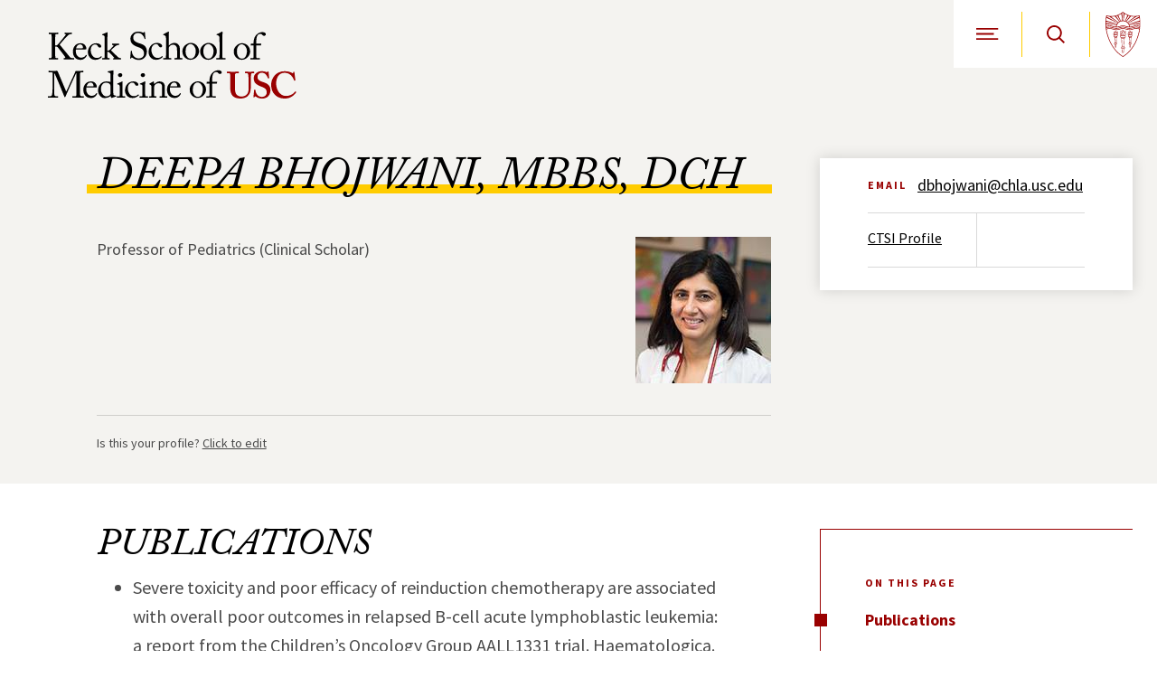

--- FILE ---
content_type: text/html; charset=UTF-8
request_url: https://keck.usc.edu/faculty-search/deepa-bhojwani/
body_size: 52386
content:

<!DOCTYPE html>
<!-- [if lt IE 9]><html class="no-js no-svg ie lt-ie9 lt-ie8 lt-ie7" lang="en-US"> <![endif] -->
<!-- [if IE 9]><html class="no-js no-svg ie ie9 lt-ie9 lt-ie8" lang="en-US"> <![endif] -->
<!-- [if gt IE 9]><! -->
<html class="no-js no-svg" lang="en-US">
  <!-- <![endif] -->
  <head>
    <meta charset="UTF-8" />
    <meta name="description" content="Leaders in medical education, research and patient care" />
    <meta http-equiv="Content-Type" content="text/html; charset=UTF-8" />
    <meta http-equiv="X-UA-Compatible" content="IE=edge" />
    <meta name="viewport" content="width=device-width" />
    <link rel="author" href="https://keck.usc.edu/wp-content/themes/usc-ksom/humans.txt" />
    <link rel="pingback" href="https://keck.usc.edu/xmlrpc.php" />
    <link rel="profile" href="http://gmpg.org/xfn/11" />
    <script>(function(w,d,s,l,i){w[l]=w[l]||[];w[l].push({'gtm.start':
    new Date().getTime(),event:'gtm.js'});var f=d.getElementsByTagName(s)[0],
    j=d.createElement(s),dl=l!='dataLayer'?'&l='+l:'';j.async=true;j.src=
    'https://www.googletagmanager.com/gtm.js?id='+i+dl;f.parentNode.insertBefore(j,f);
    })(window,document,'script','dataLayer','GTM-PLTQN8S3');</script>
    <script id="cookieyes" type="text/javascript" src="https://cdn-cookieyes.com/client_data/badd9c84c6652c62b5eb3e22/script.js"></script>
    <link rel="apple-touch-icon" sizes="180x180" href="/wp-content/themes/usc-ksom/favicon/apple-touch-icon.png">
    <link rel="icon" type="image/png" sizes="32x32" href="/wp-content/themes/usc-ksom/favicon/favicon-32x32.png">
    <link rel="icon" type="image/png" sizes="16x16" href="/wp-content/themes/usc-ksom/favicon/favicon-16x16.png">
    <link rel="manifest" href="/wp-content/themes/usc-ksom/favicon/site.webmanifest">
    <link rel="mask-icon" href="/wp-content/themes/usc-ksom/favicon/safari-pinned-tab.svg" color="#5bbad5">
    <meta name="msapplication-TileColor" content="#da532c">
    <meta name="theme-color" content="#ffffff">
    <meta name='robots' content='index, follow, max-image-preview:large, max-snippet:-1, max-video-preview:-1' />

	<!-- This site is optimized with the Yoast SEO Premium plugin v26.6 (Yoast SEO v26.6) - https://yoast.com/wordpress/plugins/seo/ -->
	<title>Deepa Bhojwani, MBBS, DCH - Keck School of Medicine of USC</title>
	<link rel="canonical" href="https://keck.usc.edu/faculty-search/deepa-bhojwani/" />
	<meta property="og:locale" content="en_US" />
	<meta property="og:type" content="article" />
	<meta property="og:title" content="Deepa Bhojwani, MBBS, DCH" />
	<meta property="og:description" content="Deepa Bhojwani Deepa Bhojwani, MBBS, DCH Deepa Bhojwani MBBS, DCH dbhojwani@chla.usc.edu Keck School of Medicine of USC https://profiles.sc-ctsi.org/profile/177253 Professor of Pediatrics (Clinical Scholar) Publications Severe toxicity and poor efficacy of [&hellip;]" />
	<meta property="og:url" content="https://keck.usc.edu/faculty-search/deepa-bhojwani/" />
	<meta property="og:site_name" content="Keck School of Medicine of USC" />
	<meta property="article:modified_time" content="2026-01-18T09:16:15+00:00" />
	<meta property="og:image" content="https://researcherprofiles.org/profile/Modules/CustomViewPersonGeneralInfo/PhotoHandler.ashx?NodeID=177253" />
	<meta name="twitter:card" content="summary_large_image" />
	<meta name="twitter:label1" content="Est. reading time" />
	<meta name="twitter:data1" content="14 minutes" />
	<script type="application/ld+json" class="yoast-schema-graph">{"@context":"https://schema.org","@graph":[{"@type":"WebPage","@id":"https://keck.usc.edu/faculty-search/deepa-bhojwani/","url":"https://keck.usc.edu/faculty-search/deepa-bhojwani/","name":"Deepa Bhojwani, MBBS, DCH - Keck School of Medicine of USC","isPartOf":{"@id":"https://keck.usc.edu/#website"},"datePublished":"2023-11-30T16:32:40+00:00","dateModified":"2026-01-18T09:16:15+00:00","breadcrumb":{"@id":"https://keck.usc.edu/faculty-search/deepa-bhojwani/#breadcrumb"},"inLanguage":"en-US","potentialAction":[{"@type":"ReadAction","target":["https://keck.usc.edu/faculty-search/deepa-bhojwani/"]}]},{"@type":"BreadcrumbList","@id":"https://keck.usc.edu/faculty-search/deepa-bhojwani/#breadcrumb","itemListElement":[{"@type":"ListItem","position":1,"name":"Home","item":"https://keck.usc.edu/"},{"@type":"ListItem","position":2,"name":"Deepa Bhojwani, MBBS, DCH"}]},{"@type":"WebSite","@id":"https://keck.usc.edu/#website","url":"https://keck.usc.edu/","name":"Keck School of Medicine of USC","description":"Leaders in medical education, research and patient care","potentialAction":[{"@type":"SearchAction","target":{"@type":"EntryPoint","urlTemplate":"https://keck.usc.edu/?s={search_term_string}"},"query-input":{"@type":"PropertyValueSpecification","valueRequired":true,"valueName":"search_term_string"}}],"inLanguage":"en-US"},{"@type":"Person","@id":"https://keck.usc.edu/faculty-search/deepa-bhojwani/#person","name":"Deepa Bhojwani, MBBS, DCH","givenName":"Deepa","familyName":"Bhojwani","alternateName":"Deepa Bhojwani","email":"dbhojwani@chla.usc.edu","jobTitle":"Professor of Pediatrics (Clinical Scholar)","honorificSuffix":"MBBS, DCH","image":{"@type":"ImageObject","url":"https://researcherprofiles.org/profile/Modules/CustomViewPersonGeneralInfo/PhotoHandler.ashx?NodeID=177253","caption":"Deepa Bhojwani, MBBS, DCH"},"url":"https://keck.usc.edu/faculty-search/deepa-bhojwani/","sameAs":["https://profiles.sc-ctsi.org/profile/177253"],"affiliation":{"@type":"Organization","name":"Keck School of Medicine of USC","url":"https://keck.usc.edu","department":"Pediatrics CHLA"},"memberOf":{"@type":"Organization","name":"Keck School of Medicine of USC"}}]}</script>
	<!-- / Yoast SEO Premium plugin. -->


<link rel='dns-prefetch' href='//use.typekit.net' />
<link rel='dns-prefetch' href='//fonts.googleapis.com' />
<link rel="alternate" type="application/rss+xml" title="Keck School of Medicine of USC &raquo; Feed" href="https://keck.usc.edu/feed/" />
<link rel="alternate" type="application/rss+xml" title="Keck School of Medicine of USC &raquo; Comments Feed" href="https://keck.usc.edu/comments/feed/" />
<link rel="alternate" type="text/calendar" title="Keck School of Medicine of USC &raquo; iCal Feed" href="https://keck.usc.edu/events/?ical=1" />
<link rel="alternate" title="oEmbed (JSON)" type="application/json+oembed" href="https://keck.usc.edu/wp-json/oembed/1.0/embed?url=https%3A%2F%2Fkeck.usc.edu%2Ffaculty-search%2Fdeepa-bhojwani%2F" />
<link rel="alternate" title="oEmbed (XML)" type="text/xml+oembed" href="https://keck.usc.edu/wp-json/oembed/1.0/embed?url=https%3A%2F%2Fkeck.usc.edu%2Ffaculty-search%2Fdeepa-bhojwani%2F&#038;format=xml" />
<style id='wp-img-auto-sizes-contain-inline-css' type='text/css'>
img:is([sizes=auto i],[sizes^="auto," i]){contain-intrinsic-size:3000px 1500px}
/*# sourceURL=wp-img-auto-sizes-contain-inline-css */
</style>
<link rel='stylesheet' id='tribe-events-pro-mini-calendar-block-styles-css' href='https://keck.usc.edu/wp-content/plugins/events-calendar-pro/build/css/tribe-events-pro-mini-calendar-block.css?ver=7.7.11' type='text/css' media='all' />
<style id='wp-emoji-styles-inline-css' type='text/css'>

	img.wp-smiley, img.emoji {
		display: inline !important;
		border: none !important;
		box-shadow: none !important;
		height: 1em !important;
		width: 1em !important;
		margin: 0 0.07em !important;
		vertical-align: -0.1em !important;
		background: none !important;
		padding: 0 !important;
	}
/*# sourceURL=wp-emoji-styles-inline-css */
</style>
<link rel='stylesheet' id='wp-block-library-css' href='https://keck.usc.edu/wp-includes/css/dist/block-library/style.min.css?ver=6.9' type='text/css' media='all' />
<style id='global-styles-inline-css' type='text/css'>
:root{--wp--preset--aspect-ratio--square: 1;--wp--preset--aspect-ratio--4-3: 4/3;--wp--preset--aspect-ratio--3-4: 3/4;--wp--preset--aspect-ratio--3-2: 3/2;--wp--preset--aspect-ratio--2-3: 2/3;--wp--preset--aspect-ratio--16-9: 16/9;--wp--preset--aspect-ratio--9-16: 9/16;--wp--preset--color--black: #000000;--wp--preset--color--cyan-bluish-gray: #abb8c3;--wp--preset--color--white: #ffffff;--wp--preset--color--pale-pink: #f78da7;--wp--preset--color--vivid-red: #cf2e2e;--wp--preset--color--luminous-vivid-orange: #ff6900;--wp--preset--color--luminous-vivid-amber: #fcb900;--wp--preset--color--light-green-cyan: #7bdcb5;--wp--preset--color--vivid-green-cyan: #00d084;--wp--preset--color--pale-cyan-blue: #8ed1fc;--wp--preset--color--vivid-cyan-blue: #0693e3;--wp--preset--color--vivid-purple: #9b51e0;--wp--preset--gradient--vivid-cyan-blue-to-vivid-purple: linear-gradient(135deg,rgb(6,147,227) 0%,rgb(155,81,224) 100%);--wp--preset--gradient--light-green-cyan-to-vivid-green-cyan: linear-gradient(135deg,rgb(122,220,180) 0%,rgb(0,208,130) 100%);--wp--preset--gradient--luminous-vivid-amber-to-luminous-vivid-orange: linear-gradient(135deg,rgb(252,185,0) 0%,rgb(255,105,0) 100%);--wp--preset--gradient--luminous-vivid-orange-to-vivid-red: linear-gradient(135deg,rgb(255,105,0) 0%,rgb(207,46,46) 100%);--wp--preset--gradient--very-light-gray-to-cyan-bluish-gray: linear-gradient(135deg,rgb(238,238,238) 0%,rgb(169,184,195) 100%);--wp--preset--gradient--cool-to-warm-spectrum: linear-gradient(135deg,rgb(74,234,220) 0%,rgb(151,120,209) 20%,rgb(207,42,186) 40%,rgb(238,44,130) 60%,rgb(251,105,98) 80%,rgb(254,248,76) 100%);--wp--preset--gradient--blush-light-purple: linear-gradient(135deg,rgb(255,206,236) 0%,rgb(152,150,240) 100%);--wp--preset--gradient--blush-bordeaux: linear-gradient(135deg,rgb(254,205,165) 0%,rgb(254,45,45) 50%,rgb(107,0,62) 100%);--wp--preset--gradient--luminous-dusk: linear-gradient(135deg,rgb(255,203,112) 0%,rgb(199,81,192) 50%,rgb(65,88,208) 100%);--wp--preset--gradient--pale-ocean: linear-gradient(135deg,rgb(255,245,203) 0%,rgb(182,227,212) 50%,rgb(51,167,181) 100%);--wp--preset--gradient--electric-grass: linear-gradient(135deg,rgb(202,248,128) 0%,rgb(113,206,126) 100%);--wp--preset--gradient--midnight: linear-gradient(135deg,rgb(2,3,129) 0%,rgb(40,116,252) 100%);--wp--preset--font-size--small: 13px;--wp--preset--font-size--medium: 20px;--wp--preset--font-size--large: 36px;--wp--preset--font-size--x-large: 42px;--wp--preset--spacing--20: 0.44rem;--wp--preset--spacing--30: 0.67rem;--wp--preset--spacing--40: 1rem;--wp--preset--spacing--50: 1.5rem;--wp--preset--spacing--60: 2.25rem;--wp--preset--spacing--70: 3.38rem;--wp--preset--spacing--80: 5.06rem;--wp--preset--shadow--natural: 6px 6px 9px rgba(0, 0, 0, 0.2);--wp--preset--shadow--deep: 12px 12px 50px rgba(0, 0, 0, 0.4);--wp--preset--shadow--sharp: 6px 6px 0px rgba(0, 0, 0, 0.2);--wp--preset--shadow--outlined: 6px 6px 0px -3px rgb(255, 255, 255), 6px 6px rgb(0, 0, 0);--wp--preset--shadow--crisp: 6px 6px 0px rgb(0, 0, 0);}:where(.is-layout-flex){gap: 0.5em;}:where(.is-layout-grid){gap: 0.5em;}body .is-layout-flex{display: flex;}.is-layout-flex{flex-wrap: wrap;align-items: center;}.is-layout-flex > :is(*, div){margin: 0;}body .is-layout-grid{display: grid;}.is-layout-grid > :is(*, div){margin: 0;}:where(.wp-block-columns.is-layout-flex){gap: 2em;}:where(.wp-block-columns.is-layout-grid){gap: 2em;}:where(.wp-block-post-template.is-layout-flex){gap: 1.25em;}:where(.wp-block-post-template.is-layout-grid){gap: 1.25em;}.has-black-color{color: var(--wp--preset--color--black) !important;}.has-cyan-bluish-gray-color{color: var(--wp--preset--color--cyan-bluish-gray) !important;}.has-white-color{color: var(--wp--preset--color--white) !important;}.has-pale-pink-color{color: var(--wp--preset--color--pale-pink) !important;}.has-vivid-red-color{color: var(--wp--preset--color--vivid-red) !important;}.has-luminous-vivid-orange-color{color: var(--wp--preset--color--luminous-vivid-orange) !important;}.has-luminous-vivid-amber-color{color: var(--wp--preset--color--luminous-vivid-amber) !important;}.has-light-green-cyan-color{color: var(--wp--preset--color--light-green-cyan) !important;}.has-vivid-green-cyan-color{color: var(--wp--preset--color--vivid-green-cyan) !important;}.has-pale-cyan-blue-color{color: var(--wp--preset--color--pale-cyan-blue) !important;}.has-vivid-cyan-blue-color{color: var(--wp--preset--color--vivid-cyan-blue) !important;}.has-vivid-purple-color{color: var(--wp--preset--color--vivid-purple) !important;}.has-black-background-color{background-color: var(--wp--preset--color--black) !important;}.has-cyan-bluish-gray-background-color{background-color: var(--wp--preset--color--cyan-bluish-gray) !important;}.has-white-background-color{background-color: var(--wp--preset--color--white) !important;}.has-pale-pink-background-color{background-color: var(--wp--preset--color--pale-pink) !important;}.has-vivid-red-background-color{background-color: var(--wp--preset--color--vivid-red) !important;}.has-luminous-vivid-orange-background-color{background-color: var(--wp--preset--color--luminous-vivid-orange) !important;}.has-luminous-vivid-amber-background-color{background-color: var(--wp--preset--color--luminous-vivid-amber) !important;}.has-light-green-cyan-background-color{background-color: var(--wp--preset--color--light-green-cyan) !important;}.has-vivid-green-cyan-background-color{background-color: var(--wp--preset--color--vivid-green-cyan) !important;}.has-pale-cyan-blue-background-color{background-color: var(--wp--preset--color--pale-cyan-blue) !important;}.has-vivid-cyan-blue-background-color{background-color: var(--wp--preset--color--vivid-cyan-blue) !important;}.has-vivid-purple-background-color{background-color: var(--wp--preset--color--vivid-purple) !important;}.has-black-border-color{border-color: var(--wp--preset--color--black) !important;}.has-cyan-bluish-gray-border-color{border-color: var(--wp--preset--color--cyan-bluish-gray) !important;}.has-white-border-color{border-color: var(--wp--preset--color--white) !important;}.has-pale-pink-border-color{border-color: var(--wp--preset--color--pale-pink) !important;}.has-vivid-red-border-color{border-color: var(--wp--preset--color--vivid-red) !important;}.has-luminous-vivid-orange-border-color{border-color: var(--wp--preset--color--luminous-vivid-orange) !important;}.has-luminous-vivid-amber-border-color{border-color: var(--wp--preset--color--luminous-vivid-amber) !important;}.has-light-green-cyan-border-color{border-color: var(--wp--preset--color--light-green-cyan) !important;}.has-vivid-green-cyan-border-color{border-color: var(--wp--preset--color--vivid-green-cyan) !important;}.has-pale-cyan-blue-border-color{border-color: var(--wp--preset--color--pale-cyan-blue) !important;}.has-vivid-cyan-blue-border-color{border-color: var(--wp--preset--color--vivid-cyan-blue) !important;}.has-vivid-purple-border-color{border-color: var(--wp--preset--color--vivid-purple) !important;}.has-vivid-cyan-blue-to-vivid-purple-gradient-background{background: var(--wp--preset--gradient--vivid-cyan-blue-to-vivid-purple) !important;}.has-light-green-cyan-to-vivid-green-cyan-gradient-background{background: var(--wp--preset--gradient--light-green-cyan-to-vivid-green-cyan) !important;}.has-luminous-vivid-amber-to-luminous-vivid-orange-gradient-background{background: var(--wp--preset--gradient--luminous-vivid-amber-to-luminous-vivid-orange) !important;}.has-luminous-vivid-orange-to-vivid-red-gradient-background{background: var(--wp--preset--gradient--luminous-vivid-orange-to-vivid-red) !important;}.has-very-light-gray-to-cyan-bluish-gray-gradient-background{background: var(--wp--preset--gradient--very-light-gray-to-cyan-bluish-gray) !important;}.has-cool-to-warm-spectrum-gradient-background{background: var(--wp--preset--gradient--cool-to-warm-spectrum) !important;}.has-blush-light-purple-gradient-background{background: var(--wp--preset--gradient--blush-light-purple) !important;}.has-blush-bordeaux-gradient-background{background: var(--wp--preset--gradient--blush-bordeaux) !important;}.has-luminous-dusk-gradient-background{background: var(--wp--preset--gradient--luminous-dusk) !important;}.has-pale-ocean-gradient-background{background: var(--wp--preset--gradient--pale-ocean) !important;}.has-electric-grass-gradient-background{background: var(--wp--preset--gradient--electric-grass) !important;}.has-midnight-gradient-background{background: var(--wp--preset--gradient--midnight) !important;}.has-small-font-size{font-size: var(--wp--preset--font-size--small) !important;}.has-medium-font-size{font-size: var(--wp--preset--font-size--medium) !important;}.has-large-font-size{font-size: var(--wp--preset--font-size--large) !important;}.has-x-large-font-size{font-size: var(--wp--preset--font-size--x-large) !important;}
/*# sourceURL=global-styles-inline-css */
</style>

<style id='classic-theme-styles-inline-css' type='text/css'>
/*! This file is auto-generated */
.wp-block-button__link{color:#fff;background-color:#32373c;border-radius:9999px;box-shadow:none;text-decoration:none;padding:calc(.667em + 2px) calc(1.333em + 2px);font-size:1.125em}.wp-block-file__button{background:#32373c;color:#fff;text-decoration:none}
/*# sourceURL=/wp-includes/css/classic-themes.min.css */
</style>
<link rel='stylesheet' id='wpcdt-public-css-css' href='https://keck.usc.edu/wp-content/plugins/countdown-timer-ultimate/assets/css/wpcdt-public.css?ver=2.6.9' type='text/css' media='all' />
<link rel='stylesheet' id='usck-style-fonts-css' href='https://use.typekit.net/bfk1gyk.css?ver=21074098625' type='text/css' media='all' />
<link rel='stylesheet' id='usck-style-google-fonts-css' href='https://fonts.googleapis.com/css2?family=Source+Sans+Pro%3Aital%2Cwght%400%2C400%3B0%2C600%3B0%2C700%3B0%2C900%3B1%2C400%3B1%2C600%3B1%2C700%3B1%2C900&#038;display=swap&#038;ver=21074098625' type='text/css' media='all' />
<link rel='stylesheet' id='usck-style-pattern-lab-css' href='https://keck.usc.edu/wp-content/themes/usc-ksom/pattern_lab/source/css/style.css?ver=21074098625' type='text/css' media='all' />
<style id='usck-style-pattern-lab-inline-css' type='text/css'>
.cky-notice .cky-notice-des * { font-size: 0.875rem; }
/*# sourceURL=usck-style-pattern-lab-inline-css */
</style>
<link rel='stylesheet' id='usck-style-lity-css' href='https://keck.usc.edu/wp-content/themes/usc-ksom/pattern_lab/source/css/vendor/lity.min.css?ver=21074098625' type='text/css' media='all' />
<link rel='stylesheet' id='usck-style-swiper-css' href='https://keck.usc.edu/wp-content/themes/usc-ksom/pattern_lab/source/css/vendor/swiper-bundle.min.css?ver=21074098625' type='text/css' media='all' />
<style id='block-visibility-screen-size-styles-inline-css' type='text/css'>
/* Large screens (desktops, 992px and up) */
@media ( min-width: 992px ) {
	.block-visibility-hide-large-screen {
		display: none !important;
	}
}

/* Medium screens (tablets, between 768px and 992px) */
@media ( min-width: 768px ) and ( max-width: 991.98px ) {
	.block-visibility-hide-medium-screen {
		display: none !important;
	}
}

/* Small screens (mobile devices, less than 768px) */
@media ( max-width: 767.98px ) {
	.block-visibility-hide-small-screen {
		display: none !important;
	}
}
/*# sourceURL=block-visibility-screen-size-styles-inline-css */
</style>
<script type="text/javascript" src="https://keck.usc.edu/wp-content/themes/usc-ksom/pattern_lab/source/js/vendor/jquery.min.js?ver=21074098625" id="usck-script-jquery-js"></script>
<script type="text/javascript" src="https://keck.usc.edu/wp-content/themes/usc-ksom/pattern_lab/source/js/vendor/lity.min.js?ver=21074098625" id="usck-script-lity-js"></script>
<script type="text/javascript" src="https://keck.usc.edu/wp-includes/js/jquery/jquery.min.js?ver=3.7.1" id="jquery-core-js"></script>
<script type="text/javascript" src="https://keck.usc.edu/wp-includes/js/jquery/jquery-migrate.min.js?ver=3.4.1" id="jquery-migrate-js"></script>
<link rel="https://api.w.org/" href="https://keck.usc.edu/wp-json/" /><link rel="alternate" title="JSON" type="application/json" href="https://keck.usc.edu/wp-json/wp/v2/profile/8950" /><link rel="EditURI" type="application/rsd+xml" title="RSD" href="https://keck.usc.edu/xmlrpc.php?rsd" />
<link rel='shortlink' href='https://keck.usc.edu/?p=8950' />
<meta name="tec-api-version" content="v1"><meta name="tec-api-origin" content="https://keck.usc.edu"><link rel="alternate" href="https://keck.usc.edu/wp-json/tribe/events/v1/" /><style type="text/css">.blue-message {
background: none repeat scroll 0 0 #3399ff;
    color: #ffffff;
    text-shadow: none;
    font-size: 16px;
    line-height: 24px;
    padding: 10px;
}.green-message {
background: none repeat scroll 0 0 #8cc14c;
    color: #ffffff;
    text-shadow: none;
    font-size: 16px;
    line-height: 24px;
    padding: 10px;
}.orange-message {
background: none repeat scroll 0 0 #faa732;
    color: #ffffff;
    text-shadow: none;
    font-size: 16px;
    line-height: 24px;
    padding: 10px;
}.red-message {
background: none repeat scroll 0 0 #da4d31;
    color: #ffffff;
    text-shadow: none;
    font-size: 16px;
    line-height: 24px;
    padding: 10px;
}.grey-message {
background: none repeat scroll 0 0 #53555c;
    color: #ffffff;
    text-shadow: none;
    font-size: 16px;
    line-height: 24px;
    padding: 10px;
}.left-block {
background: none repeat scroll 0 0px, radial-gradient(ellipse at center center, #ffffff 0%, #f2f2f2 100%) repeat scroll 0 0 rgba(0, 0, 0, 0);
    color: #8b8e97;
    padding: 10px;
    margin: 10px;
    float: left;
}.right-block {
background: none repeat scroll 0 0px, radial-gradient(ellipse at center center, #ffffff 0%, #f2f2f2 100%) repeat scroll 0 0 rgba(0, 0, 0, 0);
    color: #8b8e97;
    padding: 10px;
    margin: 10px;
    float: right;
}.blockquotes {
background: none;
    border-left: 5px solid #f1f1f1;
    color: #8B8E97;
    font-size: 16px;
    font-style: italic;
    line-height: 22px;
    padding-left: 15px;
    padding: 10px;
    width: 60%;
    float: left;
}</style><link rel="icon" href="https://keck.usc.edu/wp-content/uploads/2023/07/cropped-android-chrome-512x512-1-32x32.png" sizes="32x32" />
<link rel="icon" href="https://keck.usc.edu/wp-content/uploads/2023/07/cropped-android-chrome-512x512-1-192x192.png" sizes="192x192" />
<link rel="apple-touch-icon" href="https://keck.usc.edu/wp-content/uploads/2023/07/cropped-android-chrome-512x512-1-180x180.png" />
<meta name="msapplication-TileImage" content="https://keck.usc.edu/wp-content/uploads/2023/07/cropped-android-chrome-512x512-1-270x270.png" />
		<style type="text/css" id="wp-custom-css">
			html {
  scroll-behavior: smooth;
}
.cc--featured-articles .c--featured-articles .flex-container .featured-card .f--cta-title h3 a {
}		</style>
		
  </head>
</html>
			</head>

	<body class="wp-singular profile-template-default single single-profile postid-8950 wp-theme-usc-ksom tribe-no-js" data-template="base.twig">
		<!-- Google Tag Manager (noscript) -->
		<noscript><iframe src="https://www.googletagmanager.com/ns.html?id=GTM-PLTQN8S3" height="0" width="0" style="display:none;visibility:hidden"></iframe></noscript>
		<!-- End Google Tag Manager (noscript) -->
															


	
              
	<div role="region" aria-label="Skip to main">
		<a class="skip-link" href="#main-content">Skip to Content</a>
	</div>

	<header id="l--main-header" class="header" aria-label="Site Header">

					<div class="r--region r--header">
				  
    






<div
  class="cc--component-container cc--header "

  
  
  
  
  
  
  >
  <div class="c--component c--header"
    
      >

    
  
  <div class="header-wrapper">
    <div class="top-nav">
      <div class="top-nav-wrapper">

          
    






<div
  class="cc--component-container cc--branding-header "

  
  
  
  
  
  
  >
  <div class="c--component c--branding-header"
    
      >

      <a href="/" rel="home" aria-label="USC Keck School of Medicine">
    <svg height="74" viewBox="0 0 274 74" width="274" xmlns="http://www.w3.org/2000/svg"><g fill="none" fill-rule="evenodd"><path id="shield" d="m272.908019 66.0989965c-.122939-.1233977-.288054 0-.494449.2858565-1.738199 2.4972498-5.338433 4.7494797-9.890774 4.7494797-1.987667 0-4.387225-.327581-7.117912-3.1923606-3.063609-3.276697-3.808423-8.10785-3.808423-10.6459364 0-5.895569 2.732481-11.7902503 9.352354-11.7902503 3.229622 0 5.38061 1.3103237 7.200469 3.0290139 1.739994 1.8030268 2.732482 3.8492979 3.228725 5.3229682.124734.327581.246776.4909276.45676.4092543l.785196-.2459077c.165115-.0399489.205497-.1633466.165115-.4092542-.165115-1.2277627-.992487-7.7784936-.992487-8.5153287 0-.5743764-.083455-.6551619-.581494-.6551619-.495346 0-.577007 0-.660462.2459076l-.331128 1.0644161c-.082558.327581-.24857.327581-.829167 0-1.486936-.8185084-4.550546-1.9663733-8.358072-1.9663733-4.966026 0-8.524982 1.9663733-10.760322 4.3402254-2.895802 3.1106872-4.221213 6.9599851-4.221213 10.9717419 0 3.6033902 1.407968 8.3519821 4.471578 11.0551906 2.563776 2.2921788 5.543931 3.8475224 10.840188 3.8475224 5.877751 0 9.848598-3.3565949 12.332509-6.8783118.083455-.1624589.042176-.2858566-.082558-.4092543zm-45.315217-1.924649c-.166013 0-.207292.0816733-.247673.327581-.083455.4909275-.661359 7.1233317-.744814 7.615147 0 .4092542.165115.6542741.496243.6542741.330231 0 .496244-.0816733.745712-.4909276.247673-.4092542.413686-.7368351.663154-.7368351.245878 0 .495346.1624588.99159.4909275 1.656539 1.2286504 3.642411 1.9654856 7.034457 1.9654856 5.464065 0 8.77445-4.09343 8.77445-9.0888173 0-2.7431574-.744814-4.4627354-2.069327-5.8556201-1.572187-1.6361292-3.558059-2.4546377-5.960309-3.1914728-1.653847-.492703-3.972642-1.4736703-5.048584-2.5389742-.991591-1.0644161-1.159398-2.2921788-1.159398-3.6841758 0-1.5153947 1.326308-4.1351544 4.635796-4.1351544 1.904211 0 3.229622.5734886 4.302872 1.7195779 1.491424 1.5553437 2.152783 3.1923606 2.567366 4.3402255.08166.2459076.248571.2858565.412789.2459076l.663154-.2059587c.166012-.0399489.247673-.1233977.247673-.2858566 0-.4092542-.661359-6.1414766-.661359-6.7975263 0-.4092542-.082558-.6533863-.332026-.6533863-.248571 0-.413686.0816733-.578801.2441321l-.537523.5326519c-.207292.2041833-.454965.2876321-.868651.1233977-.829167-.3275809-2.484808-.9836305-5.215494-.9836305-2.400456 0-4.220315.5743763-5.875957 1.9663733-1.985872 1.5553436-2.896699 3.4382682-2.896699 5.730447 0 2.4990252.661359 4.5461841 2.069327 5.8556201 1.985873 1.8012513 4.718354 2.9473406 6.041969 3.4382682 4.386328 1.6387924 6.124527 2.8656673 6.124527 6.6324042 0 3.3983192-3.14527 4.7903162-5.38061 4.7903162-2.067532 0-4.221212-.9827427-5.46227-2.9473406-1.159398-1.802139-1.489628-3.3565949-1.573084-4.6678063 0-.2459077-.08166-.327581-.245878-.327581zm-26.651787-16.212149c0-1.391997-.331128-2.0471589-1.407968-2.0471589h-1.903315c-.24857 0-.332025-.0816733-.332025-.3675298v-.9419062c0-.2459076.083455-.3275809.413686-.3275809.413686 0 2.40225.1233977 6.373994.1233977 3.477296 0 5.463168-.1233977 5.959412-.1233977.24857 0 .331128.0816733.331128.2858565v1.0235795c0 .2459076-.082558.3275809-.331128.3275809h-1.737302c-1.242853 0-1.987667.7368352-2.028946 1.597068-.042176.4900398-.123836 2.9473407-.123836 5.3229682v5.0743974c0 2.0480466.040381 4.9554384.123836 6.2648743.125632 1.8829246.454965 3.7658491 1.44835 5.0770606 1.407968 1.8829246 3.642411 2.5380864 5.628283 2.5380864 1.905109 0 4.22211-.7368351 5.546623-1.9663733 1.572186-1.5553436 2.399558-3.928308 2.399558-6.9182608v-7.3683515c0-3.2758094-.332025-6.8783119-.454965-7.820218-.124734-1.0644161-.786093-1.8012513-1.69692-1.8012513h-1.489628c-.249468 0-.331129-.1233977-.331129-.2867443v-1.0226917c0-.2459076.081661-.3275809.331129-.3275809.413686 0 2.317.1233977 5.049481.1233977 2.562879 0 3.890982-.1233977 4.220315-.1233977.373305 0 .415481.1233977.415481.3275809v.9419062c0 .2441321-.042176.3675298-.250365.3675298h-1.489629c-1.488731 0-1.655641 1.1460894-1.737301 1.597068-.084353.4900398-.084353 6.2222622-.084353 6.7549142 0 .5734885-.08166 7.6968203-.246776 9.3347249-.250365 3.3574826-1.241058 5.895569-3.476398 7.8601669-1.738199 1.5553436-4.386328 2.5380864-7.532495 2.5380864-1.986769 0-4.388122-.3275809-5.960309-.9827428-2.397763-.9827428-4.054302-2.8647796-4.881674-5.4863148-.578801-1.8012513-.744814-4.5026843-.744814-9.8673769z" fill="#900"/><path id="text" d="m134.771896 60.6060235c.801348-3.0831669 2.569161-4.291399 4.421325-4.291399 2.737866 0 3.241288 2.7502595 3.241288 3.7090329 0 .3728564-.335615.5823661-1.137861.5823661zm10.233568 1.248181c.673025-.0017755 1.175551-.0834488 1.175551-.6675904 0-1.6228128-1.347845-6.1201706-6.186446-6.1201706-2.106119.0017755-4.211341.3746319-6.020432 2.2069545-2.232648 2.2069545-2.653513 4.9989383-2.653513 6.6217511 0 2.9162693.380484 4.4582966 1.853062 6.5818023 1.557829 2.2486789 4.211341 2.9562182 6.608208 2.9562182 3.747402 0 5.938772-2.8727694 6.695252-4.5390822.212675-.4598561.126528-.5823661 0-.625866l-.548291-.2894075c-.126529-.0434999-.292542.0399489-.378689.2059587-.715201 1.3751297-2.523395 2.8337083-5.093453 2.8337083-3.366022 0-5.979153-3.0813914-5.979153-7.1650562 0-.9569979.042176-1.6245883.127426-1.9992202zm-16.140932-1.9139959c0-1.0422222-1.053508-3.125779-2.316103-3.9584915-1.011332-.6658149-2.317001-.9152736-3.578698-.9152736-2.106119 0-4.546957 1.5411396-5.768272 3.0414425h-.084353l-.294336-2.5407497c-.042176-.3329074-.128324-.5006928-.338307-.5006928-.167808 0-.419071.126061-.757378.2929586l-3.619976 1.9992202c-.210882.0834488-.377792.2077343-.377792.4163563v.2077342c0 .1251732.041279.2494587.336513.3746319l.336512.1677853c1.051714.4980296 1.725636 1.2073444 1.725636 2.4573009l.000897 9.7457547c0 .7075393-.295233.8327125-.842627.8327125h-1.220418c-.336513 0-.419968.1260609-.419968.3746318v.7501515c0 .2503464.083455.3746318.292542.3746318.253954 0 1.600004-.1242854 3.7483-.1242854 2.23175 0 3.366919.1242854 3.66305.1242854.210881 0 .293439-.1242854.293439-.3746318v-.7084271c0-.2920708-.083455-.4163562-.419968-.4163562h-1.052611c-.883008 0-1.011332-.2494587-1.011332-1.3751297v-8.6209714c0-.7927636.126529-1.9157714.968259-2.8328205 1.262595-1.3334053 2.736968-1.6245884 3.409993-1.6245884 1.053508 0 2.063943 0 3.074378.748376 1.219521.8762124 1.219521 2.0844445 1.221316 3.7507573v5.4978556c0 1.0821711-.042177 2.4155765-.084353 3.4977476-.042176.7492637-.378689.9587735-.842627.9587735h-1.220419c-.420865 0-.547393.0834488-.547393.3746318l.000897.6658149c0 .334683.083455.4589684.336513.4589684.294336 0 1.64218-.1260609 3.789579-.1260609 2.399558 0 3.705226.1260609 3.999562.1260609.25216 0 .336513-.1677853.336513-.4589684v-.6658149c0-.2503464-.084353-.3764073-.463041-.3764073l-1.347845.0017755c-.548291 0-.926082-.2095098-.926082-.8753247zm-26.566537-11.8284237c0 1.3334053 1.390918 2.1652301 2.316103 2.1652301 1.684357 0 2.441734-1.2064566 2.441734-2.2904033 0-.917049-.715201-2.0409446-2.189574-2.0409446-1.684357 0-2.568263 1.1238956-2.568263 2.1661178zm1.896135 18.8265822c0 1.248181 0 2.539862-.043074 3.7898185-.041278.6675904-.209086.8327125-.673922.8327125h-2.061251c-.296131 0-.420865.0852243-.420865.3346829v.8318248c0 .2521219.124734.3329074.336513.3329074.463041 0 2.105222-.1242854 4.546059-.1242854 1.768709 0 3.706124.1242854 4.041739.1242854.294336 0 .380483-.1242854.380483-.4154685l-.000897-.7075393c0-.2503464-.08525-.3781828-.420865-.3781828h-1.936517c-.463041.0017755-.58957-.2876321-.673922-1.0803957-.042177-.4580806-.042177-1.9592713-.042177-3.5820842l-.001794-4.5390821c0-3.4595742 0-6.082885.085249-6.7904243.043074-.291183 0-.4989173-.210881-.4989173-.253057 0-.463041.0825611-.799553.2494587-1.600005.8735491-3.20001 1.5411395-4.546059 2.0409446-.211779.0834488-.296131.1660099-.296131.2911831v.3764073c0 .1642344.084352.2494587.377791.2911831 2.107017.3311319 2.359177 1.0821711 2.359177 2.4981375zm-16.1265746-4.0818892c0-4.2896235 2.5673658-6.453078 4.966924-6.453078 1.0113321 0 1.8943408.1225099 2.8213205 1.8305471.6308487 1.1238955 1.3478446 1.6663127 2.3170005 1.6663127.8839061 0 1.5147548-.5006928 1.556931-1.4594662 0-.8744369-1.3478446-3.3725745-5.7260961-3.3707999-5.5573912 0-9.0104578 4.9137149-9.0095606 9.78748 0 1.8722715.33741 3.6220331 1.8952384 5.6647532 1.9365171 2.4155765 4.2956938 2.9144938 6.5256497 2.9144938 2.8634967 0 5.5573912-1.582864 6.7787072-2.9579937.210881-.2494586.168705-.3746318 0-.5406417l-.4217624-.4163562c-.1265287-.1251732-.2512626-.0852243-.3365125 0-1.4304023 1.3334053-2.5260869 1.7914859-4.6313088 1.7914859-1.4312997 0-3.2000092-.3346829-4.5882353-2.1243934-1.1378608-1.5411396-2.1482956-4.0836647-2.1482956-6.3323436zm-10.8357014-14.7429175c0 1.3334053 1.3900209 2.1652301 2.3161032 2.1652301 1.684357 0 2.4417344-1.2082321 2.4417344-2.2904033 0-.917049-.7160985-2.0409446-2.1895744-2.0409446-1.6843571 0-2.5682632 1.1238956-2.5682632 2.1661178zm1.8952382 18.8248067c0 1.2517321 0 2.5416375-.0403814 3.791594-.0421763.6658149-.2117786.8327125-.6748197.8327125h-2.0630458c-.2943362 0-.4208649.0852243-.4208649.3329074l.0008974.8336003c0 .2503464.1256313.3346829.3365125.3346829.4621437 0 2.1061193-.1242854 4.5478537-.1242854 1.7660175-.0017755 3.7043292.1242854 4.0417391.1242854.2943362 0 .3777913-.1260609.3777913-.417244v-.7093148c0-.2485709-.0834551-.3746318-.4217623-.3746318h-1.9356197c-.4639385 0-.5895698-.2894076-.6730249-1.0839467-.0430736-.4563051-.0430736-1.9574958-.0430736-3.5820842v-4.5373066c0-3.4595742 0-6.082885.0834551-6.7904243.0421762-.291183 0-.4989173-.2099838-.4989173-.2539547 0-.4639385.0825611-.800451.2476832-1.6000046.8771002-3.1991118 1.5429151-4.5487511 2.0409446-.2081891.0843366-.2943363.1677854-.2943363.2929586v.3764073c0 .1642344.0861472.2476832.3804835.2894076 2.1052219.3329074 2.3573819 1.0839466 2.3573819 2.499913zm-10.1043476 1.0022734c0 .4571929-.0421762.7918759-.25216 1.4159664-.4208649 1.0821711-2.2335454 2.291291-4.59003 2.291291-2.4417344 0-5.7260961-3.4160743-5.7260961-8.1220541 0-1.5828639.2952336-3.7898184 1.9365171-5.53958 1.0956846-1.125671 2.5269843-1.5003029 3.8308579-1.5020784 2.4839107 0 3.8317552 1.1274466 4.4222225 2.2513421.3786886.6658149.3786886 1.4576908.3786886 2.0400569zm0-12.2465555c-1.2634921-.3746318-2.7800416-.6240905-4.5056775-.6240905-2.357382 0-4.6331036.8753247-6.2734897 2.6250863-1.9786933 1.9574958-2.9460545 4.4973577-2.9460545 7.0807195 0 2.7902083.5052174 4.6642554 2.6517182 6.7469244 1.9804881 1.9992202 3.5786979 1.9157714 4.9687188 1.9157714 2.1473982 0 4.8412926-.9170491 6.1891372-2.2504544l.5473936 1.8340981c.0852498.2902953.2934389.4163563.5455989.3329075l4.7587349-1.582864c.25216-.0852243.3365125-.2095097.2943363-.4589684l-.0816604-.3329074c-.0843525-.2068465-.2548521-.2503464-.8444219-.2920708-.5886725-.0408367-1.4725786-.2911831-1.8512673-.7066516-.3383072-.4163562-.4208649-2.2495666-.4217623-3.7907062v-9.2051129c-.0008973-5.2901214.0412789-11.3295064.1651155-13.4130632.0421762-.4563052 0-.7492637-.2090864-.7492637-.2943363 0-.5877751.0834488-.9673612.1260609-.8022457.1668976-2.9909228.5415295-4.6331036.8744369-.25216.0417244-.3365125.1242855-.3365125.2911831v.7075393c0 .1677854.0421763.2512342.296131.2929586 2.357382.3746318 2.6517182.8735491 2.6517182 2.4564131zm-26.4696217 4.917265c.7995536-3.0831668 2.5673657-4.2896243 4.4204277-4.2896243 2.7360707-.0017746 3.2421854 2.7484848 3.2421854 3.7054827 0 .3755196-.3365124.5823661-1.1378608.5823661zm10.2308763 1.2481811c.6730249 0 1.1791396-.0834489 1.1791396-.665815 0-1.6245883-1.3478446-6.1219461-6.1900346-6.1219461-2.1043246 0-4.2104439.3746319-6.0213297 2.2069545-2.2308533 2.2069545-2.6517182 4.9989383-2.6517182 6.6235267.0008974 2.9144937.3804834 4.4556333 1.853062 6.5800267 1.5596231 2.2486789 4.2113413 2.9579937 6.6108995 2.9579937 3.7474028 0 5.9360799-2.8745449 6.6934573-4.5408576.2108811-.4598562.1265287-.5823661 0-.6240905l-.5464963-.2911831c-.1265287-.0417244-.2952336.0408367-.3786887.2059588-.7169959 1.3769052-2.5269842 2.8328204-5.0952474 2.8328204-3.3669193 0-5.9782561-3.0805036-5.9782561-7.1641683 0-.956998.0421763-1.6245884.1256313-1.9992202zm-41.9635531-17.8243089c-.2108811-.5406417-.4648359-.7075393-1.09658192-.7075393-.50432002 0-1.59910723.1251732-3.57780053.1251732-3.57959525 0-4.71476397-.1251732-5.13742362-.1251732-.25216001 0-.2952336.1251732-.2952336.2512342l.00089736 1.0821711c0 .1668976.04397096.2911831.29433624.2911831h2.57005786c1.72563592 0 1.68435706.5823661 1.72563592 1.5420273.04038149 1.2064566.04127886 7.4970758.04127886 8.0794419 0 .7492637-.12563132 11.4129552-.6308487 14.3709489-.25126264 1.4159663-.62995133 2.4981375-2.22995593 2.4981375h-2.2308533c-.21267588 0-.25395474.1251732-.25395474.2512342v.9987223c0 .3329075.04217623.3746319.37868869.3746319.3813808 0 1.85395934-.1251732 5.43265723-.1251732 3.49434544 0 4.63220628.1251732 5.09524738.1251732.3365125 0 .3786887-.1251732.3786887-.2929586v-1.0404468c0-.1660098-.0421762-.291183-.2970283-.291183h-2.105222c-1.34604986 0-1.72563592-.6658149-1.93472233-3.039667-.12742605-1.4576907-.08614719-10.2473352-.08614719-10.748028 0-.4998051.08345509-11.0365479.25305737-11.618914.58777511.4989173 4.41953035 9.8292035 5.21908395 11.7449749.2117785.4998051 5.6031569 13.6616341 5.7269935 13.9528171.1687049.4163563.3813808.7492637.6335408.7492637.3365125 0 .6730249-.6240905.8417298-1.0004978.1678076-.3746319 4.8403953-10.996599 5.0943501-11.4955163.2108811-.4163562 6.1873425-13.5364608 6.6082074-14.0779903l.0852498-.0017755c.124734.3764074.124734 7.7909221.1265287 10.5385183v2.6668106c0 3.0813914-.0421762 10.3290086-.0843524 10.8288136-.0843525 1.2499565-.4630412 1.4994152-1.177345 1.4994152h-2.8625993c-.296131 0-.3383072.0834488-.3383072.2929585v.956998c0 .2503464.0421762.3746319.3383072.3746319.5455988 0 2.1895744-.1242855 6.0608138-.1242855 4.6322062 0 5.3895836.1242855 5.8939036.1242855.3383072 0 .3804835-.1242855.3804835-.3764074v-.9552225c0-.1677853-.043971-.2929585-.2943363-.2929585h-2.484808c-1.0517136 0-1.4321971-.6658149-1.4321971-2.2486789 0-.8327125-.1265286-7.5823001-.1265286-9.6649691v-2.9144938c0-2.7902083.1247339-8.7461446.1247339-9.9561522 0-.9569979.1265287-1.7062616 1.3918156-1.7062616h1.8521646c.2925415 0 .3347177-.1242855.3347177-.3746319v-.9587735c0-.1660098-.0421762-.291183-.25216-.291183-.4630412 0-1.8943408.1251732-7.4948056.1251732-.4199676 0-.8830087.0434999-.9673612.5006928-.1256313.8327125-4.714764 10.6201916-5.0091002 11.2043332-.3365125.5415295-4.5478538 10.4976816-5.1365263 11.1199966zm215.8651189-24.0447955.000897 7.8299832c-.042176.956998-.208189 1.4585785-1.010435 1.4585785h-2.020869c-.336513 0-.420865.0825611-.420865.2929586v.913498c0 .2077343.084352.2929586.336512.2929586.336513 0 2.483911-.1251732 4.800014-.1251732 3.240391 0 4.800911.1233977 5.052174.1233977.209984 0 .295233-.1651221.295233-.4989173v-.6658149c0-.2521219-.085249-.3329075-.463938-.3329075h-2.399558c-.883906 0-1.009538-.3746318-1.094788-1.0839466-.042176-.4580807-.042176-4.2896235-.042176-9.2033375l-.000897-3.7090329h4.631309c.33741 0 .506114-.0417244.546496-.2068465l.211778-1.3742419c.043971-.1686731 0-.4181318-.294336-.4181318h-5.095247v-.8327125c0-2.91626928-.084353-6.54007786 1.474373-8.49757368.925185-1.1647322 2.061251-1.45591526 3.156936-1.45591526.800451 0 1.389123.29118306 1.935619.95699796.169603.20773425.631746.74837595 1.009538.95877346.336512.16423434.759172.24768314 1.181832.24768314.673025 0 1.766914-.7909881 1.766914-1.78971046 0-1.58463947-1.853062-2.33301542-3.831755-2.33212845-2.357382 0-4.673485.87443769-6.903441 3.29090191-1.642181 1.83143487-2.82132 4.53996989-2.82132 8.66269578v.7909881h-2.441735c-.338307 0-.461246.0434999-.505217.2911831l-.169603 1.2499565c-.082557.3746318 0 .4598561.213574.4598561h2.902981zm-7.297385 1.5828639c0 4.4574089-2.062149 8.3315639-5.263055 8.3315639-1.976899 0-3.20001-.7927637-4.169165-2.1661179-1.34605-1.9175469-1.599108-3.4986353-1.599108-5.830763 0-3.1666157.58957-4.8728774 2.229956-6.5400779 1.011332-1.0839466 2.10612-1.3316298 3.24398-1.3316298 2.145604 0 5.557392 2.9144938 5.557392 7.5370247zm-12.168291 6.7069755c1.769607 2.0817813 4.378251 2.8745449 6.400916 2.8745449 5.177805 0 9.302999-4.6243065 9.302999-9.1633886 0-2.708535-.969156-4.8746529-2.862599-6.7921998-1.26439-1.248181-3.579596-2.4138009-5.893904-2.4138009-1.390021 0-3.453067.3329074-5.639949 1.9992202-2.485705 1.9166591-3.622669 4.582582-3.622669 6.7069754 0 2.9562182.378689 4.4973578 2.315206 6.7886488zm-29.143774 33.9086214.000897 7.830871c-.042176.956998-.208189 1.4576908-1.010435 1.4576908h-2.020869c-.336513 0-.420865.0834488-.420865.2929585v.9134981c0 .208622.084352.2938463.336512.2938463.336513 0 2.483911-.1251732 4.800014-.1251732 3.241288 0 4.800911.1233977 5.052174.1233977.209984 0 .295234-.1651221.295234-.4998051v-.6658149c0-.2512341-.08525-.3329074-.463939-.3329074h-2.399558c-.883906 0-1.009538-.3746319-1.094787-1.0839467-.042177-.4571929-.042177-4.2896235-.042177-9.2033375l-.000897-3.7090329h4.631309c.33741 0 .506115-.0408366.546496-.2059587l.211779-1.3751297c.043971-.1677854 0-.417244-.294337-.417244h-5.095247v-.8327125c0-2.9162693-.083455-6.5400779 1.474373-8.4975737.925185-1.16562 2.061251-1.456803 3.156936-1.456803.800451 0 1.389123.291183 1.936517.9569979.168705.2086221.630849.7492638 1.009537.9587735.336513.1651221.758275.2485709 1.180935.2485709.673025 0 1.766915-.7909881 1.766915-1.7897105 0-1.5846394-1.853062-2.3339031-3.831756-2.3321308-2.357382 0-4.673485.8735523-6.903441 3.2909043-1.642181 1.8314349-2.82132 4.5390821-2.82132 8.6626958v.7909881h-2.441735c-.338307 0-.461246.0426121-.505217.291183l-.169602 1.2499565c-.082558.3746319 0 .4589685.213573.4589685h2.902981zm-7.296488 1.582864c0 4.4582965-2.063046 8.3315638-5.263952 8.3315638-1.976899 0-3.200009-.7918759-4.169165-2.1652301-1.34605-1.9175469-1.59821-3.4995231-1.59821-5.8316508 0-3.1657279.588672-4.8719896 2.229058-6.5400778 1.011333-1.0839467 2.107017-1.3316299 3.243981-1.3316299 2.145603 0 5.558288 2.9144938 5.558288 7.5370248zm-12.169188 6.7069754c1.769607 2.082669 4.378252 2.8745449 6.400916 2.8745449 5.177805 0 9.302999-4.6243065 9.302999-9.1633886 0-2.708535-.969156-4.8737651-2.861702-6.791312-1.265287-1.2490688-3.580493-2.413801-5.894801-2.413801-1.390021 0-3.452169.3329075-5.639949 1.9992203-2.485705 1.9157714-3.622669 4.582582-3.622669 6.7069754 0 2.9562182.378689 4.4973577 2.315206 6.787761zm-96.0460416-49.8935056c0 3.6646452-.0403815 5.9150996-.0825577 7.7474222 0 .5406417-.2117785 1.0004979-.7600695 1.0004979h-1.556931c-.2943362 0-.4217623.082561-.4217623.3737441v.708427c0 .2503464.0870446.4163563.2117785.4163563.2943363 0 1.7669148-.1242855 4.0426364-.1242855 2.1043247-.0008877 3.4952428.1242855 3.7465055.1242855.2530574 0 .3365124-.1251732.3365124-.4580807v-.708427c0-.2494587-.083455-.3329075-.3777913-.3329075h-1.2213159c-.5904672 0-.7995536-.291183-.8426272-.8753246-.0421762-1.4576908-.0421762-2.8745449-.0421762-4.3304602v-1.8349858c.5455988 0 1.3478446.0843365 1.809091.4598561.6730249.6249783 5.4748334 5.6647532 5.6004648 5.9976607.1256313.3746318-.1256314.6667026-.4621438.6667026h-.296131c-.3365125 0-.4190702.1233977-.4190702.3329075v.6667026c0 .2911831.0825577.4154685.2934389.4154685.3365125 0 2.1061193-.1242854 4.5909274-.1242854 1.9786933 0 3.1569356.1242854 3.493448.1242854.2934389 0 .3786887-.1242854.3786887-.3755196v-.7483759c0-.2920708-.0852498-.3755196-.3365124-.3755196-.4639386 0-1.4330945-.208622-2.1895745-.5823661-.7169959-.3337952-7.7900392-7.3301782-8.6326664-8.1646662 1.4330944-1.3724665 4.9696161-4.5825821 5.5591859-4.9154895.8399351-.5406417 2.0621484-.9578857 2.9038782-.9578857h.2943363c.2952336 0 .3383072-.0834488.3383072-.3337953v-.7492637c0-.2920708-.0852498-.4154685-.2539548-.4154685-.2943362 0-1.3460498.1233977-3.4090956.1233977-2.1473982 0-3.6630503-.1233977-3.9170051-.1233977-.2090864 0-.2943362.1233977-.2943362.3337952v.7901004c0 .2503464.0430736.3746319.3365125.3746319.2539547 0 .7582747 0 1.0947872.2494586.2530574.1677854.2530574.5015806 0 .9596612-.3365125.4998051-3.662153 4.0810015-4.4617066 4.6234187-.4208649.3329075-1.4752707.4580807-2.0208695.4580807v-6.5809145c-.0017948-4.99893834-.0017948-11.12088444.2072916-13.12010466.0448684-.5006928 0-.70842705-.2512626-.70842705-.25216 0-.5473936.16600985-.9251849.3337952l-4.2947964 1.83143486c-.4217623.16778536-.5491884.24945865-.5491884.41813176v.37463186c0 .1251732.1274261.16600984.5913646.2920708 2.0621484.53975395 2.1895744 1.24818101 2.1895744 2.95533042zm-15.4095788.0426122c0-4.2905113 2.5664684-6.4548536 4.966924-6.4548536 1.0131269 0 1.8934435.1233977 2.8222179 1.8305471.6308487 1.1247833 1.3469472 1.6672005 2.3152057 1.6672005.8848035 0 1.5147548-.5006928 1.5596232-1.4585785 0-.8744369-1.3496394-3.3725744-5.7287882-3.3725744-5.5564939 0-9.0104578 4.9154895-9.0104578 9.7883668.0026921 1.8731593.3392046 3.6229209 1.8961356 5.6638655 1.9383118 2.4155764 4.2956937 2.9162693 6.526547 2.9162693 2.8625994-.0008878 5.5564939-1.5837518 6.7787071-2.9588815.2108812-.2494586.168705-.3737441 0-.5415294l-.4217623-.4154685c-.127426-.1251732-.25216-.0843366-.3365124 0-1.4330944 1.3325175-2.5260869 1.7905982-4.6304115 1.7905982-1.4304023 0-3.201804-.3337952-4.5891327-2.1243934-1.1387582-1.5402518-2.1482956-4.082777-2.1482956-6.3305681zm-16.1211904-2.2486789c.800451-3.0822791 2.5664684-4.2896235 4.4213251-4.2896235 2.7360707 0 3.241288 2.7475962 3.241288 3.7072574 0 .3746318-.3365124.5823661-1.1378608.5823661zm10.2308763 1.248181c.6730249 0 1.1773449-.0816733 1.1773449-.6667027 0-1.6237006-1.3478446-6.1210583-6.1882399-6.1201705-2.1043246 0-4.2104439.3755196-6.022227 2.2069544-2.229956 2.2078422-2.6517183 4.9989383-2.6517183 6.6217512 0 2.9153815.3813808 4.4591843 1.8521646 6.5818022 1.5596231 2.2486789 4.2131361 2.9562182 6.6108996 2.9562182 3.7483002 0 5.9378746-2.8727694 6.695252-4.5390821.2108811-.4598562.127426-.5823661 0-.6249783l-.5473936-.2902953c-.1274261-.0426121-.2952336.0417244-.3786887.2059588-.7160986 1.3760174-2.5251896 2.8345959-5.0961448 2.8345959-3.3669194 0-5.9782561-3.0822791-5.9782561-7.1659438 0-.956998.0430736-1.6245884.1274261-1.9983325zm-37.05316318-4.2860725c0 5.2075603-.08166035 12.7454728-.12473395 13.1192169-.08255772.4163562-.38048343.7501514-1.13606608.7501514l-1.72743065.0008878c-.16870492 0-.29433624.0408366-.29433624.2503464v1.0821712c0 .2077342.08524983.291183.29433624.291183.38138079 0 1.72743065-.1251732 5.05307117-.1251732 2.98823068 0 4.25172279.1251732 4.75783759.1251732.2090864 0 .2530573-.1251732.2530573-.291183l-.0017947-1.083059c0-.1668976-.1247339-.2503464-.3365125-.2503464h-1.85126719c-.54829098 0-.92697967-.3746318-.96825853-.9152735-.0430736-.5850294-.12742605-6.7069755-.12742605-8.7896445v-2.9988303h.80045098c.62995133 0 1.18003704.0834488 1.85306199.6240905.5455989.4163562 7.9991256 10.1621109 8.3778143 10.9965989.2108811.4154685.1274261 1.1238956-.6730249 1.1238956h-.6308487c-.1696023 0-.2539548.0834488-.2539548.2503464v1.0821712c0 .1668976.0843525.2512341.2539548.2512341.5886724 0 2.2299559-.1269487 5.7243013-.1269487 3.1587304 0 4.758735.1251732 5.1795999.1251732.25216 0 .3365125-.082561.3365125-.291183v-1.0413346c0-.1677853-.0843525-.2920708-.2934389-.2920708h-1.4752707c-1.0095374 0-2.2308533-.1660098-2.9478491-1.039559-.3786887-.4589684-10.9039013-13.3713387-11.2834873-13.8285316 1.8099883-2.3321277 8.2512856-9.70669357 9.8073192-10.82881362.7600695-.54330496 1.7283281-.79276361 2.3170005-.79276361h.8839061c.2126759 0 .3383072-.08433656.3383072-.29207081l-.0017947-1.12478331c0-.12428545-.0825578-.20773425-.2916442-.20773425-.5070121 0-1.980488.1251732-3.2018039.1251732-1.9365171 0-3.6648451-.12428545-4.1691651-.12428545-.1669102 0-.2512626.08344881-.2512626.29207081v.95699795c0 .20862201.0403815.29118305.2090864.29118305h.5904672c.548291 0 .7573774.41635626.3786887.99961011-.3786887.54241721-8.1678306 10.37250843-9.0921181 11.03832333-.59136461.4163563-1.05440576.5832539-1.72743069.5832539h-.75737738v-2.082669c0-2.0409447.12473395-8.53841037.12473395-9.16338862 0-.99872236.33651246-1.29079316 1.18093441-1.29079316h1.76691481c.2108811 0 .2961309-.08433656.2961309-.29118305l-.0017947-1.08394667c0-.16600984-.0852498-.24945865-.3365125-.24945865-.5473936 0-1.93651702.12428545-4.75783753.12428545-3.15873033 0-4.42042773-.12428545-4.92564511-.12428545-.25395474 0-.33651247.08433656-.33651247.25034641v1.08305891c0 .20773425.08255773.29118305.33651247.29118305h1.47347591c1.05261099 0 1.26259477.5406417 1.26259477.99961011 0 .3337952.12652868 8.45496147.12652868 9.20511297zm188.08175168-1.0937119c0-2.3321277.128324-11.15284353.1705-13.48319569.043074-.55307025-.042176-.76435551-.341897-.76435551-.257544 0-.515088.08522431-.90275.34000948-1.58475 1.01736517-3.512293 1.78260843-5.01269 2.45818862-.257544.08699981-.385868.17044862-.385868.29650957v.34000948c0 .08699981.043074.12872421.25575.21306077l.85878.29650957c1.37297.42345828 2.055866 1.10347723 2.142014 2.54430068.087941 1.10258948.130118 4.96076493.130118 7.97024823v2.6721372c.001794 2.4599641.001794 9.7510812-.042177 11.0676192-.043073.7608045-.472014 1.0590896-.943132 1.0590896h-2.057661c-.469323 0-.557265.0852243-.557265.3817338l.001795.7190801c0 .2565607.086147.4270093.29972.4270093.385868 0 2.099838-.1304997 4.84219-.1304997 2.658 0 4.544265.1287242 4.843985.1287242.171397 0 .257544-.1704486.257544-.4252338l-.000897-.7190801c0-.2547851-.08525-.3835093-.471118-.3835093l-1.92844.0017755c-.900956 0-1.070559-.5947947-1.115427-1.3138748-.043074-1.316538-.043074-7.7181263-.043074-9.9215298zm-9.687969 7.1659438c0 4.5364189-2.099838 8.4824819-5.358176 8.4824819-2.013691 0-3.255646-.8060799-4.242749-2.2060667-1.370279-1.9503938-1.62872-3.5625536-1.62872-5.9364057 0-3.2216564.59944-4.9607649 2.272132-6.6563735 1.028382-1.1025895 2.141116-1.3573747 3.299617-1.3573747 2.185985 0 5.657896 2.9659835 5.657896 7.6737387zm-12.386351 6.8268222c1.800117 2.1199546 4.45722 2.9260346 6.514881 2.9260346 5.272029-.0008878 9.471704-4.7068675 9.471704-9.327623 0-2.7591369-.987103-4.9607649-2.914646-6.9129342-1.286824-1.2712626-3.644206-2.4573008-6.001588-2.4573008-1.414249 0-3.514087.3400094-5.741351 2.0356181-2.528779 1.9486182-3.686382 4.6642553-3.686382 6.8241588 0 3.0121467.385868 4.5816943 2.357382 6.9120465zm-7.202264-6.8250466c0 4.5373066-2.100735 8.4807063-5.358176 8.4807063-2.014588 0-3.255646-.8043044-4.242749-2.2042912-1.372074-1.9503938-1.629618-3.5625536-1.629618-5.9364057 0-3.2234319.600338-4.9607649 2.271235-6.658149 1.028382-1.1025895 2.142911-1.3573747 3.301412-1.3573747 2.185985 0 5.657896 2.967759 5.657896 7.6755143zm-12.388146 6.8268221c1.801912 2.1199547 4.459015 2.9242591 6.516676 2.9242591 5.272029 0 9.471705-4.705092 9.46991-9.327623 0-2.7573614-.985309-4.9607649-2.914647-6.9120464-1.285029-1.2703749-3.642411-2.4581886-6.00069-2.4581886-1.413352 0-3.514088.3400094-5.742249 2.0356181-2.528779 1.9503937-3.686382 4.6642553-3.686382 6.8259343 0 3.0121467.385868 4.5799188 2.357382 6.9120465zm-20.439318-7.8859117c0 2.7564737 0 7.420729-.128323 8.2268089-.086148.5104581-.728662.676468-1.416045.676468h-.899161c-.471118 0-.643412.0452754-.643412.341785l.001795.76258c0 .2965095.128323.4234582.29972.4234582.385868 0 2.013691-.1269487 4.157499-.1269487 1.971515 0 3.729456.1269487 4.071353.1269487.257544 0 .343691-.1704486.343691-.4669581l-.001795-.7190801c0-.2547852-.171397-.341785-.472015-.341785h-1.284131c-.814809 0-.943132-.3817339-.943132-1.7373331l-.001795-9.2432863c0-.76258.471117-1.6112721.85878-2.0773425 1.198881-1.3555992 2.743249-1.7808329 3.985205-1.7826085 1.070558 0 1.971514.3817339 2.828499 1.1878138 1.242853 1.1460894 1.41425 2.841698 1.41425 5.2155501v3.4347172c0 1.3582624.042176 3.6051657 0 4.1981849-.041279.7190801-.898264.8043044-1.627823.8043044h-.987103c-.257545 0-.299721.1287242-.299721.3400094l.001795.7208557c0 .3382339.086147.4669581.385868.4669581.385867 0 1.92844-.1287242 4.027381-.1287242 2.445324 0 3.815602.1287242 4.115323.1287242.255749 0 .341896-.1704486.341896-.5086826v-.6356312c0-.2982851-.127426-.3835094-.471117-.3835094h-.729559c-.899161 0-1.583852-.1251732-1.583852-.6347436 0-.8060799-.087942-3.4364926-.087942-5.8103447v-2.4146887c0-2.291291.087942-4.4529701-1.842294-6.233803-1.200676-1.1460894-2.442631-1.6973841-4.242749-1.6973841-1.885367.0017755-4.371072.978304-5.871469 2.7582492h-.215368v-2.7147493c0-2.1208424.043971-10.72760976.129221-11.44935311.084352-.7190801-.087045-1.05908958-.344589-1.05908958-.341897 0-.643412.16956087-.985309.34000948l-4.457219 2.33212767c-.384971.21128526-.513294.25478517-.513294.42434603v.37995837c0 .12961197.042176.16956086.29972.25478517l.729559.25478517c1.541676.50957034 2.055867.97652853 2.055867 3.56166586zm-16.10773.0452754c0-4.3677458 2.614926-6.5738125 5.058455-6.5738125 1.027485 0 1.928441.1269487 2.870676 1.8642817.643412 1.1460894 1.371176 1.6956087 2.357382 1.6956087.900956 0 1.544368-.5077949 1.586544-1.4825479 0-.8895287-1.372073-3.4347171-5.829293-3.4347171-5.657896 0-9.170189 5.0042648-9.170189 9.9650297 0 1.9086694.341897 3.6895023 1.927543 5.7668448 1.972412 2.4599641 4.37197 2.967759 6.643205 2.967759 2.914647 0 5.656999-1.6121599 6.899852-3.0112589.215368-.2547852.172294-.3799584 0-.5512947l-.427147-.4234583c-.130118-.1278365-.257544-.0834488-.343691 0-1.456426 1.3573746-2.570956 1.8225573-4.71297 1.8225573-1.460015 0-3.260132-.338234-4.672587-2.1607913-1.156706-1.5704354-2.18778-4.1555727-2.18778-6.4442005zm-20.5721287 8.6919916c-.514191-.3817339-.7717352-.5086826-.9871032-.5086826-.2557495 0-.4280439.2965096-.6855881.7217434-.2557495.4660704-.4711174.5077948-.7708379.5077948-.2557494 0-.4693227-.2112852-.3840729-.6782434.1704997-1.0608651.5994409-6.4442005.7277643-7.6737387.043971-.2547852.1274261-.2547852.2997205-.2547852l.6434118.0417244c.1696023 0 .2557495.0861121.2557495.3391217.0439709 1.3582624.1292208 2.755586 1.5434705 4.9190405 1.2850289 1.993006 3.6424109 3.1373199 5.9997932 3.1373199 2.57275 0 5.829293-1.5695477 5.829293-5.3859987 0-4.3659703-3.170396-5.9781301-6.6001312-7.1659439-1.3289999-.4642949-4.4150435-1.5242723-6.2573371-3.4329416-1.4142497-1.3990991-2.1438088-3.3938805-2.1438088-6.19030314 0-2.1190669 1.3289999-4.19729715 2.6571025-5.42861084 1.5425731-1.44082345 3.6863818-2.03384259 5.9997929-2.0356181 2.4426317 0 4.3288967.72263111 5.0575577 1.05908957.385868.21306077.599441.17044862.815706-.0417244l.557265-.50779483c.211779-.16956086.341897-.25478517.55547-.25478517.215368 0 .343691.34000948.343691.72174335 0 1.48343561.55906 5.80679372.601236 6.74071009 0 .21217301-.042176.29650957-.216265.34000947l-.513294.12694871c-.129221.0417244-.213573 0-.257544-.12694871-.341897-1.22953818-.900956-2.8834224-2.658897-4.70597973-1.156706-1.23042594-2.655308-1.82344509-4.6707934-1.82344509-3.8138079 0-5.1840867 2.79819811-5.1840867 4.95987716 0 1.18781379.2557495 2.58780059 1.3281026 3.68861456 1.2410579 1.2313137 3.6424109 2.1634546 4.8852635 2.5451884 2.95772.9330287 5.359073 1.6521088 6.899852 3.5199415 1.114529 1.3138747 1.888059 2.9668712 1.888059 5.7650693 0 5.0024893-3.086941 9.2867863-8.743043 9.2867863-2.999896 0-5.0997338-.8913042-6.8154987-2.205179z" fill="#000"/></g></svg>
  </a>

  </div></div>

        <div class="right-header-buttons" role="navigation" aria-label="Search and Navigation">
          <button type="button" class="menu-trigger" aria-label="Open Site Navigation / Menu" aria-expanded="false">
  <svg height="18" viewBox="0 0 33 18" width="33" aria-label="Hamburger Icon" class="icon-hamburger" xmlns="http://www.w3.org/2000/svg"><path d="m32.1428571 15.4285714v2.5714286h-32.1428571v-2.5714286zm-6.4285714-7.71428569v2.57142859h-25.7142857v-2.57142859zm6.4285714-7.71428571v2.57142857h-32.1428571v-2.57142857z" fill="#990000" fill-rule="evenodd"/></svg>
  <svg height="17" viewBox="0 0 17 17" width="17" aria-label="Close Icon" class="icon-close" xmlns="http://www.w3.org/2000/svg"><path d="m26 10.4166667-1.4166667-1.4166667-7.0833333 7.0833333-7.0833333-7.0833333-1.4166667 1.4166667 7.0833333 7.0833333-7.0833333 7.0833333 1.4166667 1.4166667 7.0833333-7.0833333 7.0833333 7.0833333 1.4166667-1.4166667-7.0833333-7.0833333z" fill-rule="evenodd" transform="translate(-9 -9)"/></svg>
  <span class="visually-hidden">Open Site Navigation</span>
</button>


          <div class="search-wrapper" role="dialog">
            <button type="button" class="search-button" aria-label="Open Site Search" aria-expanded="false" aria-controls="search-container">
  <svg height="20" viewBox="0 0 20 20" width="20" aria-label="Search Icon" class="icon-search" xmlns="http://www.w3.org/2000/svg"><path d="m16.3754457 24.7418771c1.8856368.0013057 3.7158704-.6377503 5.1911423-1.8125723l5.0688464 5.0706952 1.3645656-1.3650633-5.0688463-5.0706952c2.4204249-3.0610494 2.4049586-7.3892087-.0372809-10.4328691-2.4422395-3.04366035-6.6630432-3.99498605-10.1740921-2.29313562-3.51104899 1.70185042-5.3804552 5.60517892-4.506135 9.40882982.87432019 3.803651 4.2603083 6.4980752 8.1618 6.4948105zm0-14.80964945c3.5548528 0 6.4366303 2.88282865 6.4366303 6.43897805s-2.8817775 6.438978-6.4366303 6.438978c-3.5548527 0-6.43663024-2.8828286-6.43663024-6.438978s2.88177754-6.43897805 6.43663024-6.43897805z" fill-rule="evenodd" transform="translate(-8 -8)"/></svg>
  <svg height="18" viewBox="0 0 18 18" width="18" aria-label="Close Icon" class="icon-close" xmlns="http://www.w3.org/2000/svg"><path d="m25.4719587 9.08885563 1.4142136 1.41421357-7.4843167 7.4847864 7.4843167 7.4841031-1.4142136 1.4142136-7.4841031-7.4843167-7.4847864 7.4843167-1.41421357-1.4142136 7.48499997-7.4841031-7.48499997-7.4847864 1.41421357-1.41421357 7.4847864 7.48499997z" fill-rule="evenodd" transform="translate(-9 -9)"/></svg>
</button>

              
    






<div
  class="cc--component-container cc--search-form "

   id="search-container"
  
  
  
  
  
  >
  <div class="c--component c--search-form"
    
      >

    
  <div class="content-wrapper">
    <h2 id="dialog-title">WHAT ARE YOU LOOKING FOR?</h2>
    <form autocomplete="on" name="search-form" method="get" action="https://keck.usc.edu">
              
    
<div class="fi--form-item f--input-text">

    
      <label for="s">
      WHAT ARE YOU LOOKING FOR?    </label>
  
  <input
    type="text"
    name="s"
    id="s"
                placeholder="Search by Keyword"    size="50"
    value=""
  >


</div>
            
    
<div class="fi--form-item f--input-submit">

    
  <button>
    <span>Submit</span>

          <svg height="30" viewBox="0 0 29 30" width="29" xmlns="http://www.w3.org/2000/svg"><path d="m23.3934939 35.3455387c2.6937668.0018653 5.3083862-.9110719 7.4159176-2.589389l7.241209 7.2438503 1.9493795-1.9500905-7.2412091-7.2438503c3.4577499-4.3729276 3.4356552-10.5560123-.0532583-14.9040986-3.4889136-4.3480862-9.5186331-5.707123-14.5344174-3.2759081-5.0157842 2.4312149-7.6863645 8.0073985-6.4373356 13.4411856 1.2490288 5.433787 6.0861548 9.2829644 11.6597143 9.2783006zm0-21.1566421c5.0783611 0 9.1951861 4.1183267 9.1951861 9.1985401s-4.116825 9.19854-9.1951861 9.19854-9.1951861-4.1183266-9.1951861-9.19854 4.116825-9.1985401 9.1951861-9.1985401z" fill-rule="evenodd" transform="translate(-11 -10.5)"/></svg>
      </button>


</div>
      </form>
          <div class="key-searches-wrapper">
            
<div class="f--field f--cta-title">

    
  <h3>
          Key Searches
      </h3>


</div>
                      
<div class="f--field f--link">

    
    
  
<a
  class="link "
  href=/md-program/
    aria-label="Link to MD Program">
        MD Program
    </a>


</div>
                      
<div class="f--field f--link">

    
    
  
<a
  class="link "
  href=/education/residency-and-clinical-fellowships/
    aria-label="Link to Residencies and Clinical Fellowships">
        Residencies and Clinical Fellowships
    </a>


</div>
                      
<div class="f--field f--link">

    
    
  
<a
  class="link "
  href=https://keck.usc.edu/physician-assistant-program/
    aria-label="Link to Physician Assistant Program">
        Physician Assistant Program
    </a>


</div>
                      
<div class="f--field f--link">

    
    
  
<a
  class="link "
  href=https://keck.usc.edu/mph-program/
    aria-label="Link to Master of Public Health">
        Master of Public Health
    </a>


</div>
                      
<div class="f--field f--link">

    
    
  
<a
  class="link "
  href=/research/
    aria-label="Link to Keck School Research">
        Keck School Research
    </a>


</div>
                      
<div class="f--field f--link">

    
    
  
<a
  class="link "
  href=/faculty-search
    aria-label="Link to Faculty">
        Faculty
    </a>


</div>
                      
<div class="f--field f--link">

    
    
  
<a
  class="link "
  href=/news
    aria-label="Link to Newsroom">
        Newsroom
    </a>


</div>
              </div>
      </div>


  </div></div>
          </div>
          <div class="back-link-wrapper">
                
<div class="f--field f--link">

    
    

<a
  class="link "
  href=https://usc.edu
    aria-label="USC.edu">
        
    <svg height="50" viewBox="0 0 39 50" width="39" xmlns="http://www.w3.org/2000/svg" xmlns:xlink="http://www.w3.org/1999/xlink"><mask id="a" fill="#fff"><path d="m0 0h38.5714286v50h-38.5714286z" fill="#fff" fill-rule="evenodd"></path></mask><path d="m21.6781244 28.099276c-.1596387.1605395-.3712402.2488902-.5973057.2488902l-3.5907981.0053872c-.4660591 0-.8458705-.3808775-.8474776-.8490281 0-.4692281.3792757-.8517218.8447991-.8517218 0 0 2.3924369.0016162 2.3977939-.0026936l1.1962184-.0010774c.4649877 0 .8437277.3792613.8437277.8474119 0 .2273413-.0873191.4412145-.2469577.6028316zm-1.316751 1.4340818-2.1899422.0026936h-.0005357c-.3492765 0-.6658753-.3808775-.7890863-.7822265.0364276.0026937.0717838.0107745.1082114.0107745l3.5913338-.0053872c.0449988 0 .0878548-.0096971.1323179-.0134681-.1307108.3943455-.48588.7876137-.8522989.7876137zm-.2689215 9.1997802-1.6103146.0026936-.4028465-8.8022023c.0305349.0026936.0594627.0134681.091069.0134681h.0021428l2.1894065-.0026937c.0455345 0 .0899976-.013468.1349964-.0204714zm.9637246 1.1146188c0 .389497-.314456.7046502-.7001601.7046502l-2.084945.0026936c-.3862398 0-.7017672-.3156919-.7028386-.7030341 0-.3889583.314456-.7051889.7001601-.7051889l1.57228-.0026937h.512665c.3867755 0 .7017672.315692.7028386.7035729zm-1.2353246 4.8048743c0 .1438392-.0551771.2790588-.1564244.3808775-.1001759.1023575-.234101.157846-.3765972.157846h-.0021428c-.1419605 0-.2758856-.0554885-.3765972-.1567686-.1007116-.1002025-.1569601-.2354221-.1569601-.3889583l-.1692813-3.6805585 1.4067486-.0016162zm-3.4975873-19.7232039c-.0005346-.4940094.1960673-.8975132.403919-1.3247209.2673144-.5484205.5426642-1.1130026.3637404-1.8499763.3583834.1330647.9015833.3916519 1.2856803.8231694-.0460702.0517175-.0921404.1023575-.1414248.1573073-.0782122.085657-.1612457.1750851-.2324939.2591259-.0166067.0150843-1.4854965 1.4518597-.3385625 3.2474249h-.1773167c-.1076757 0-.2099945.0193941-.3096347.0447141-.0926761-.035017-.8528346-.3614835-.8539071-1.3570444zm2.9934935-3.0998146c.1108899-.3129984.0712481-.6631686-.0096426-.9600052.6305191.5144809 1.5653158 1.4825669 1.5733513 2.6963108.0123211 1.3311856-.8501561 2.3466793-1.1651478 2.6731457h-.101783c-.1692813-.2558936-.351955-.6653234-.351955-1.1350903-.0016071-.8991294.4355242-1.4243848.4355242-1.4243848s-.5517711.3765677-.6481972 1.2051244c-.0444631.3975779.0407132.8150885.298385 1.3559669h-.5228433c-.2008876-.2952205-.7392662-1.1474809-.1746383-2.1053312.105533-.1783175.6696252-.9104426.730695-1.0505107.0728552-.1702366.0664268-.3296988.0664268-.3296988-.0787479.1309098-.2153514.284446-.2153514.284446-.1366036.1497651-.5994485.633-.7456946.8097013-.8372994 1.0214197-.1473176 2.1478904-.0042856 2.3913934l-.3176702.0010774c-1.2299676-1.6145541.0616055-2.894561.1323179-2.9635176.0824978-.0953541.1623172-.1820885.2389223-.2655907.3155274-.344783.5887345-.642697.7815865-1.1830366zm2.5986814.196634c-.2641001 1.2719261.1596387 2.3197431.1724955 2.3482955.3348126 1.1690299-.4939156 1.7449252-.7499802 1.8903805-.0835693-.0177778-.169817-.0269361-.2592789-.0269361l-.816407.0010774c.4253459-.5171745 1.0365798-1.4658665 1.0253301-2.6769168-.0021428-.3097659-.0589271-.601754-.1467819-.8775804.298385-.3523252.575342-.5511141.7746224-.6583201zm-.1344607 4.427768c.4194532-.3291601 1.0296157-1.0370427.6910532-2.2152308-.0042856-.0113132-.475166-1.1857303-.0653554-2.4786666l.096426-.3043787-.3149917.0387881c-.0257136.0026936-.5710564.0845796-1.2138965.7666034-.618198-1.3010171-1.9483415-2.1074861-2.020661-2.1505839l-.6765893-.4018877.3974895.6820238c.0042856.0080809.4446312.7741456.2582075 1.3004784-.0819621.2294962-.1810666.4083524-.2967779.5705081-.7033743-.753674-1.7747746-1.0128-1.8208448-1.0235745l-.3953467-.091583.1628528.3738741c.3326698.7660647.0755338 1.2929363-.2217798 1.9043874-.2196371.4503728-.4462382.9163685-.4446396 1.5051933.0005442.8150885.4307114 1.3214886.8115942 1.5784596-.2967779.2316511-.4923084.5909796-.4923084.9960997.0005357.4940094.2887423.9185234.7028385 1.1253932.0669626.4692282.3471337.948692.7403377 1.1771108l-.0133926.0010774.409275 8.9487351c-.5180221.0921217-.9139045.5468043-.9139045 1.0952247.0016071.5807439.4489167 1.0542818 1.0135447 1.1033057l.1708883 3.6999525c0 .2526613.0980332.4907771.2758856.6707107.1778525.1783175.4140962.2763652.6642682.2763652h.0032142c.2512434 0 .4869514-.0996639.6653396-.2790588.1778524-.1793949.2758856-.4180494.2748142-.6610137l.1692812-3.7042623c.591413-.021549 1.0660433-.5101711 1.0660433-1.1113865-.0016071-.5635047-.4226674-1.0251907-.9637246-1.0984571l.4114178-8.9724389h-.0032142c.3996323-.2451192.6931959-.7186571.752123-1.1663362.1103542-.0587209.2153514-.1287549.3058847-.2203379.2367795-.239732.3674903-.5565013.3658832-.8926648 0-.4336723-.2185656-.816166-.5512354-1.0424298zm-9.300826.623303-2.56707511.0043098c-.30159918 0-.54748555-.2461966-.54748555-.5494979 0-.1476103.05624851-.2849847.15910294-.3878809.10285443-.1050511.23999367-.1621558.38516841-.1621558l.41731041-.0016161c.0010714.0016161.0016071.0043098.0032142.0053872l.0058927-.0053872h.5523069l.8073001-.0010775h.7853364c.2999921 0 .5458785.2461966.5469499.5484205 0 .3033013-.2458864.5494979-.5480213.5494979zm-.1135684.7865362c-.0932119.0942766-.2276726.1416843-.4017751.1416843l-1.5631731.0026936c-.2592788 0-.4440954-.198789-.51427212-.5187907.00857121 0 .01714241.0026936.02571361.0026936l2.56707511-.003771c.0144639 0 .0294635-.0043098.0444631-.005926-.0294635.1610783-.0744623.2984528-.1580315.3814162zm-.6471258 6.6403051-1.0408654.0026937-.2801712-6.0891911c.0016071 0 .0021428.0016162.0037499.0016162l1.5631731-.0026936c.0117854 0 .0203566-.0053873.0316063-.0053873zm.6851605.8560316c0 .1195966-.0449988.2311123-.1291038.3156919-.0830335.0840409-.1944591.1309098-.3139202.1309098l-1.4903179.0005387-.0021428.2057924v-.2057924c-.2442792 0-.443024-.1993276-.443024-.4444468 0-.2461966.1987448-.4455243.443024-.4455243l.8431921-.0005387.6476615-.0016162c.2448149 0 .4446311.198789.4446311.4449856zm-1.2047897 3.763522c-.1799952 0-.326777-.1454554-.326777-.3345473l-.1178541-2.5718657h.8855124l-.1183898 2.5799465c0 .1799337-.144639.3264665-.3224915.3264665zm-2.06405263-14.4318623c0-.3399345.13767494-.6227643.28392108-.9222945.17410255-.356635.36695461-.7515192.28767098-1.2476835.25017197.1055898.57802047.2822911.81587137.5381847-.005357.0059259-.0096426.0107745-.0149996.0167004-.0583914.0635694-.1183898.1292936-.1682099.1880145-.0117854.0113132-1.04622238 1.0251907-.3032063 2.3057363h-.12696091c-.06803392.0005387-.12963944.0258587-.19445915.0398656-.04607022-.0177779-.57802047-.2321898-.57962757-.9185235zm2.23976233-2.1969142c.0583913-.1653881.058927-.3410119.0299992-.5074775.4199889.3835711.9176544.9928673.9235471 1.7287635.0074998.9082878-.5689136 1.6070121-.8024789 1.8532087h-.1435676c-.180531-.2499677-.5324859-.8156273-.1601743-1.4464725.0744623-.1282161.4114177-.6502392.4558808-.7509804.0514272-.122829.0460702-.2354222.0460702-.2354222-.0557128.0926604-.1532102.2009439-.1532102.2009439-.0985689.1077446-.4290959.4530664-.5330217.5812826-.550164.6696332-.1799952 1.4006809-.037499 1.6511873l-.4767731.0005387c-.81694277-1.1011507.0573199-1.9706503.1092828-2.0212903.0610698-.0700341.1189254-.1336034.1746382-.1939405.2292797-.2499676.4274888-.4659957.5673065-.8603413zm1.2144322.3474766c.1746383-.2133345.3390982-.3480153.4703448-.4320562-.1028545.9459984.3846327 1.8887644.394811 1.9000776.2330295.8107788-.5640923 1.2029694-.7580157 1.2853941-.0707125-.0167004-.143032-.0274749-.2185657-.0274749l-.4140962.0005388c.3021349-.3943456.6792678-1.046201.671768-1.8553636-.0021428-.3437055-.1462462-.8711158-.1462462-.8711158zm.5399858 2.9872215c.4580236-.2839073.944975-.8350213.7023029-1.6716588-.0058927-.0113132-.5823061-1.1313193-.3005278-2.0266776l.096426-.3033013-.314456.0377106c-.0487487.005926-.4703447.0775762-.9605103.6286903-.4858801-.7876137-1.2674666-1.2724648-1.3151439-1.3004784l-.7708725-.4584537.4982011.7488256c.0969618.1459941.3267771.5877473.2260655.872732-.0557128.157846-.123211.2790587-.2030304.3905745-.5169506-.5268715-1.30282273-.7418222-1.33817894-.7509805l-.40606071-.1066672.16767415.3868034c.22606546.5231005.04821301.8888937-.15910295 1.312869-.15160314.3124596-.32463429.6674784-.32463429 1.1022282.0005357.6066026.30267058.9508469.54909265 1.1334741-.0123211.0113132-.0289278.0161617-.04124891.0285524-.17999525.181011-.27856408.4234366-.27749268.6787915 0 .3625609.20356606.6755592.49980824.8371762.04178462.4385209.23624377.7757618.52712895.938995l.28767099 6.2389561c-.37231161.0910443-.65462559.4137396-.65462559.8150886 0 .4272077.31927729.7671422.72748079.8301728l.1194611 2.6058053c0 .40512.3289199.7358962.7344449.7358962.4028466 0 .7301594-.3307762.7301594-.7278153l.1199968-2.6074215c.192852-.0215489.3760615-.0937379.5142721-.233806.1612458-.1632332.2491006-.3781838.2480292-.6055251 0-.4121234-.298385-.7412835-.6867676-.822092l.2839211-6.2265655c.0899976-.0420204.1773167-.0883507.2464221-.157846.1805309-.1826272.2780283-.4530664.2994563-.7983881.2855282-.1664656.4805231-.4735379.4805231-.8290954-.0010714-.2747489-.1199969-.5225617-.3058848-.6965694zm15.7469059 1.065595c-.1039259.1045123-.2410651.161617-.3873112.161617l-2.5681466.0043098c-.3015991 0-.5474855-.2461966-.5485569-.5484205 0-.3033013.2453507-.5511141.5458784-.5511141l.4178462-.0016161c.0016071.0016161.0021428.0043098.0037499.0053872l.0058927-.0053872h.5496283l1.5947794-.0010775c.299992 0 .544807.2461966.544807.5484205 0 .1470715-.0562485.284446-.1585672.3878809zm-.5067724.942766c-.0969617.0980477-.230351.1470715-.3969538.1470715l-1.5642444.0026936c-.2635645 0-.4457025-.1944792-.5148079-.5182519.0096426 0 .0182138.0026936.0273207.0026936l2.5681466-.0043098c.0149996 0 .0273207-.0080809.0417846-.0091583-.0294635.1573072-.0771408.2936043-.1612458.3792613zm-.6423044 6.6456924-1.0419368.0026936-.276957-6.0875749 1.5653158-.0026936c.0117854 0 .021428-.0053873.0332134-.0070034zm.6867686.8560315c.0005346.2445804-.1982101.4449856-.4435608.446063l-1.4929963.0016162-.0016071.2057923v-.2057923c-.2432079 0-.4408812-.1998664-.4408812-.4449856 0-.2461966.198209-.4449855.4419526-.4449855l.8426563-.0016162.6498043-.0010775c.244815 0 .4446322.198789.4446322.4449856zm-1.2080049 3.7640607c-.1783881 0-.3240986-.1459941-.3240986-.335086l-.1173183-2.5718657h.8828338l-.1173183 2.5799466c0 .1799336-.1451747.3270051-.3240986.3270051zm-2.0624456-14.4329397c0-.3399345.1382107-.6222256.2839211-.9217558.1741026-.3571737.3669546-.752058.2882067-1.2476835.250172.1061285.5758777.2849847.8153356.5403396-.0042856.0043098-.0064284.0075421-.010714.0118519-.058927.0635694-.1210682.1309098-.1708883.1907081-.0117854.0113132-1.0467581 1.0241133-.3026706 2.3057363h-.1291038c-.074998.0010775-.1467818.0118519-.2174942.0290911-.1146398-.0511787-.5555211-.284446-.5565925-.9082877zm2.2413695-2.1974529c.0578556-.1643107.058927-.3393958.0305349-.5042452.4194532.3846486.9160472.993406.9214042 1.7266086.0058927.9082878-.5683778 1.6070121-.8008717 1.8532087h-.1457104c-.180531-.2499677-.5330217-.8156273-.1607101-1.4464725.0739266-.1276774.4124891-.6502391.4558808-.7509804.0541058-.1222903.0482131-.2354222.0482131-.2354222-.0567843.0926605-.153746.2009439-.153746.2009439-.0974974.1077447-.4290958.4536051-.5346287.5812826-.5496284.6701719-.1799953 1.4006809-.0358919 1.6511873l-.4757018.0005387c-.8169427-1.1022281.0567842-1.9706503.1092828-2.021829.0610699-.0711115.1210683-.1352196.1767811-.1971728.228744-.2488902.4258816-.4643796.5651637-.8576477zm1.2144322.348554c.1746382-.2133345.3380268-.3480153.4692733-.4320562-.1028544.9459984.3857041 1.8887644.3958824 1.9000776.2330296.8107788-.5640922 1.2035082-.7585514 1.2853941-.0701767-.0167004-.1424962-.0274749-.2180299-.0274749l-.4157034.0005388c.3015992-.3938069.6781964-1.046201.671768-1.8553636-.0021428-.3442442-.144639-.8711158-.144639-.8711158zm.53945 2.9872215c.4585594-.2833685.9455108-.8344826.7028386-1.6716588-.0064284-.0113132-.5844488-1.1307805-.3010634-2.0261389l.096426-.3033013-.314456.0371719c-.0487487.005926-.4714161.0781149-.9605104.6297677-.4853443-.7881524-1.2669308-1.2730035-1.3140724-1.3015558l-.7778367-.4627634.5046296.7536741c.0905333.1352195.3267771.5866698.2255297.8711158-.0551771.1589234-.1226753.2806749-.203566.3921906-.516415-.5274102-1.3033585-.7423609-1.3387147-.7515192l-.4065964-.1066672.1687456.3868034c.2266011.5225618.0476773.888355-.1585673 1.3117916-.1526745.3129983-.3262414.6680171-.3251749 1.1033056.0005406.5635047.2780333.9266043.5464191 1.1313192-.1939235.1750851-.3182059.4272077-.3182059.7100375.0010714.3630996.2051731.6744818.5014153.8382537.0449988.4843124.2571361.7903073.5282004.9373788l.2849924 6.2389562c-.3707045.0915829-.6514113.4137396-.6514113.8150885 0 .4288239.3192773.7687584.7274808.8312503l.1194611 2.6047278c0 .4051201.3283842.7358962.7312307.7358962.4033822 0 .7317664-.3307761.7317664-.7278153l.1189254-2.6074215c.4285602-.0474076.766587-.3997328.7644442-.8393311 0-.4132009-.2989207-.7428996-.6883747-.822092l.2865995-6.2330302c.0857121-.0436366.1703527-.0888893.2383866-.1567685.185888-.1874758.2860639-.4611473.3058848-.8070077.0701767-.040943.1424962-.0775762.2014233-.1357583.1794595-.1810111.278564-.4234366.2769569-.6777141 0-.2763651-.1173183-.5225617-.3032063-.6981856zm5.1073653 4.8318106c-2.3436882 5.7465629-6.8274984 13.6113864-14.9133565 18.5676421-8.0997862-4.9347068-12.6066316-12.7898332-14.96264085-18.5293928-2.17012131-5.2864931-2.96349323-9.7772917-3.16330938-11.095548.96747447-.5468043 1.93227043-.8118562 3.02349164-.8134724h.010714c.76176561 0 1.84066571.1411456 2.46100649.3210792l.34499089.1023575c.32409859.0958927.65998259.1944791 1.00122358.2919881 1.19728983.3442442 2.55689683.6960306 3.57794133.6960306h.0064284c1.1431841-.0010774 2.9276013-.15192 4.9348697-.8624962.5721278-.2036374 1.2551455-.4228979 1.9842334-.5193294l.6605183-.0479464c.0128568 0 .0251779 0 .037499-.0005387l1.0205088.0921217c.6214121.1066673 1.2053253.2957592 1.6954909.467612 1.9986973.7030341 3.7782932.851183 4.9252272.851183h.0139282c.6926603-.0010774 1.5926366-.157846 2.8338538-.4945481v.0005387c.5099866-.1373745 1.0242587-.2909107 1.5144243-.4369047l.5769491-.1707753c.6139124-.1793949 1.7388827-.3264664 2.5076124-.3280826h.0069641c1.0885427 0 2.0838736.2655906 3.0395626.7854588-.1923163 1.2934749-.9701529 5.8052838-3.1381314 11.1230229zm-33.53965067-19.6084559 11.77897487 2.5939534c-.1039258.1815498-.2014232.366332-.2914209.5570401l-11.52505298-1.5482912c.0010714-.512326.016071-1.0521269.03749901-1.6027023zm.40659641-4.32918152 12.23485566 5.70023272c-.2330295.2704392-.4489167.5554239-.6433758.857109l-11.93754216-3.36432789c.06910532-1.02519071.18106665-2.09509546.3460623-3.19301383zm.32249149-1.84566651c.47355893.1034349 1.40835569.28606214 2.61635953.4137396l9.93455924 6.46360383c-.1328536.1212128-.257136.2515839-.3808828.3819549l-12.2894971-6.61552382c.03964181-.21495065.07446232-.42828514.11946113-.64377451zm5.29057467.55650131c1.27710916-.00107745 2.48243449-.10989958 3.6041906-.32107917l5.0162962 5.65120889c-.3803471.2208766-.7387305.4729992-1.0762216.7531354l-8.2792458-6.09565576c.24052937.00700341.48373723.01346809.7349806.01239064zm6.4010811-1.08552773 3.3277693 5.87908895c-.2249941.0867344-.4457025.1837047-.6605183.2903719l-4.2314954-5.68730337c.5480212-.1470715 1.0692574-.30868853 1.5642444-.48215748zm4.4018481-2.13549972 1.0124733 7.52327285c-.5603424.0527949-1.1024709.16915916-1.6237072.33293112l-2.7883192-6.09888811c1.3938918-.5678145 2.5343974-1.20027582 3.3995531-1.75731586zm1.7453111-1.28539413c.2474935.21010214.4992725.40781364.7526587.59852174l-.4510595 8.1885963c-.0948189-.00377106-.1880308-.01400681-.2833854-.01400681h-.010714c-.0980331 0-.1944592.01077447-.2924923.01454554l-.4510595-8.20152567c.3246343-.24296427.575342-.44767918.736052-.5861311zm1.7388827 1.28539413c1.1892543.77360686 2.3667232 1.34519243 3.3743752 1.7535448l-2.7851051 6.09080727c-.5153435-.16107836-1.0505079-.27151666-1.6012077-.32215667zm4.3772059 2.13118993c.7108741.24619661 1.268538.3975779 1.5728156.47084429l-4.235781 5.69430675c-.2158872-.1066672-.4371314-.2030987-.6631968-.2898332zm2.8311753.72781537c1.2417529.21872172 2.5295761.33293109 3.8463271.33077619.1591029 0 .3085632-.00538723.4617735-.00861957l-8.2835314 6.09834935c-.3348126-.2752877-.6921246-.5214843-1.0681861-.7385898zm6.2285856.2068698c1.2519313-.12767746 2.1910136-.32431151 2.6661797-.44067577.0444631.2160281.0798193.4299013.1205325.64539068l-12.3173535 6.63060806c-.126961-.130371-.2544576-.2591259-.389454-.3808774zm2.9934925 1.41037797c.1719597 1.12216093.2882066 2.21630823.3583834 3.26197043l-11.9273639 3.36109557c-.2083873-.3205405-.4365956-.6270741-.6873033-.9131363zm.4574879 5.9819851-11.5164818 1.5477524c-.0889262-.1874757-.1874951-.3684868-.2908852-.5478817l11.7693323-2.5912598c.021428.5478818.0364276 1.0817567.0380347 1.5913891zm-3.5131216 2.4845925c-.7323021.0010774-1.9386988.1341421-2.6918932.3550187l-.5330217.157846c-.4998082.1486877-1.0247944.3054562-1.547102.4455243l-.0005357.0005387c-.7151597.192863-1.7345971.4395983-2.5365402.4627635-.0905334-.6825626-.2651716-1.3381891-.5174864-1.9544887l11.3311296-.8576477c-.016071.7919235-.0508915 1.5192001-.0958903 2.1667457-1.0349727-.483235-2.2360125-.7531354-3.4086601-.7763005zm-.0466059 1.4545533h-.0074998c-.736052.0016162-1.9451273.1346808-2.6935004.3550187l-.5201648.1546137c-.5030224.1497651-1.0322942.307611-1.5572803.4487566l.0867834.3270051-.0873191-.3270051c-.7515873.20256-1.8454871.4719217-2.6597513.4719217h-.0139282c-1.0917569 0-2.7904621-.142223-4.7023759-.8140111-.4874871-.1707753-1.1335415-.3814162-1.813345-.4983192-.3878469-.066263-.7499802-.0991251-1.1115778-.0991251-.2673144.0016162-.5260576.0193941-.7928362.0544111v.0005387c-.7858721.0996638-1.5154957.3345473-2.1256582.5511141-1.9151281.6782528-3.6202616.8231694-4.7130899.825863h-.005357c-.9289041 0-2.23601246-.338857-3.39258908-.6701719l-1.34300027-.3932682c-.67926779-.1987889-1.81602351-.3480153-2.65010864-.3480153h-.0128568c-1.15604092.0016162-2.28743964.288217-3.31223402.8043141-.02357081-.2235702-.04821302-.4654571-.07124812-.7256605 1.01247328-.5392621 2.24726212-.8554928 3.44026635-.8565703h.01071401c.76551551 0 1.84387991.1406069 2.46261358.3216179l1.34514308.3932682.09214042-.325389-.09160472.325389c1.26103815.3614834 2.56761081.6960306 3.57847701.6960306h.0064284c1.1458626-.0026936 2.9308155-.1546136 4.9343341-.8641124.5721277-.2036374 1.2556811-.4239753 1.9804834-.5171745l.7098027-.0495625 1.0119376.0899668c.6305191.1093609 1.2363959.3076111 1.6949553.4686894 1.9986972.7035728 3.7788288.8517218 4.9246914.8517218h.0144639c.6910532 0 1.5653159-.1524588 2.831711-.4945482v.0005388c.5282004-.142223 1.0596149-.300069 1.5647802-.4509116l.5308788-.1567685c.612841-.1799336 1.7356685-.3270051 2.5043982-.3286213h.0069641c1.1506839 0 2.3533308.3016851 3.3449117.8177822-.0241065.2752877-.048213.5306426-.0728552.7649873-1.0306871-.518252-2.1679785-.8043141-3.3266979-.8043141zm-15.0226393-1.435698-.0016071.0511787-.0016071-.0511787c-.2630288.0016162-.5303431.0199328-.7928362.0544111v.0005387c-.7901577.1002026-1.5181742.335086-2.1256582.5505754-1.6445995.5834375-3.1317031.7714519-4.212746.8145498.4907014-3.5609619 3.4809796-6.2125587 7.0990984-6.2179459h.0091069c3.5715129 0 6.6008972 2.6866138 7.1023126 6.196397-1.0746145-.0447141-2.5376116-.2321898-4.1543547-.8010818-.4853443-.1707753-1.1297916-.3814162-1.8117379-.4983192l-.0032142.015623.0021428-.015623c-.3883826-.0668017-.7505159-.0991251-1.1088993-.0991251zm-18.63968668-1.4189975 11.33327238.8581864c-.250172.6211481-.421596 1.2848554-.5105223 1.9787312-.9155115-.0360945-2.12672956-.3442443-3.21527226-.6567039l-1.34353598-.3927293c-.68033919-.198789-1.8165592-.3480154-2.64850153-.3480154h-.01339251c-1.20211113.0016162-2.44064988.3022239-3.49651487.8113175-.04874871-.6696332-.08839053-1.4249235-.10553293-2.2507865zm33.66554018 4.3200232h-.0085712c-.7317664.0016162-1.9392345.1346809-2.6940361.3550188l-.5796275.1718528c-.4848087.1443779-.9937238.2957591-1.4983533.4315174l.0873191.3270052-.0873191-.3264664c-1.1833617.3205404-2.0281608.4703055-2.660287.471383h-.0133925c-1.093364 0-2.7936763-.1416843-4.7029116-.8140111-.5185577-.1815498-1.1399699-.3824937-1.8122736-.4972418-.6840891-.116903-1.2776449-.1309098-1.9049497-.0463302-.7923005.1039736-1.5197813.3372409-2.1261939.5521915-1.9178066.6793303-3.621333.8231695-4.7125542.8242469h-.005357c-.938011 0-2.24083376-.338857-3.39205338-.670172l-.09321182.325389.09160472-.325389c-.33909819-.0964315-.67337508-.1955566-.99533087-.2903719l-.3476694-.1023574c-.68301769-.198789-1.81923771-.3480154-2.64796584-.3480154h-.0128568c-1.12711312.0016162-2.1320866.2634358-3.12902457.7859975-.02624931-.171314-.06214122-.4191268-.10285443-.7332026.98622397-.5435719 2.09619468-.8393311 3.2302719-.8404086h.0112497c.76712261 0 1.84602271.1406069 2.46314929.3210792l1.34353597.3932681.09374753-.3248502-.09214043.3253889c1.26210955.3614835 2.56921793.6960307 3.57847703.6960307h.0064284c1.1442555-.0021549 2.9308155-.1546136 4.9348697-.8641124.575342-.2041762 1.2610382-.424514 1.9815549-.5171745l.6599826-.0495625c.0144639-.0005388.0278564-.0005388.0417846-.0005388l1.0178303.0905056c.6283762.1093608 1.2369316.3076111 1.697098.4692281 2.0008401.7030341 3.780436.851183 4.9241558.851183h.0144639c.6894461 0 1.5626374-.1524587 2.8338538-.4940094v-.0005387c.5308789-.1427617 1.0655076-.3022238 1.5733513-.4536051l.5190935-.1540749c.6085554-.1793949 1.7319186-.3264664 2.5054696-.3280826h.0064284c1.13622 0 2.2531548.2936043 3.2442001.8387924-.0369633.3011464-.0707124.5398009-.096426.7084213-.991581-.4983192-2.0222681-.7579839-3.1445599-.7579839zm4.1870324-7.1429341-.0658912-1.16902982c-.0766051-1.0801405-.2046374-2.2130759-.3873112-3.37025385l-.1301751-.7859975c-.0744623-.41697194-.1558887-.83609878-.2474935-1.25791924l-.0771408-.35232513-.3439195.10074129c-.0117854.00323234-.5678421.16269448-1.5047817.319463l-2.2719043.26020342c-.4515953.02909107-.9305112.04740766-1.4367478.04902383-1.3215723.00107745-2.6158239-.11851915-3.8645409-.34693789l-.7965861-.15784597c-.0144639-.00377106-.0294635-.00538724-.0433918-.00808085-.016071-.00430979-.6562326-.1400681-1.6301355-.47353791l-1.0601506-.395423c-1.0574721-.42666897-2.3131532-1.04027497-3.5581204-1.87906736l-1.0419368-.76175495c-.1944591-.15515235-.3878469-.31353704-.5780204-.48161876l-.2314225-.20256001-.2217799.21225704c-.0069641.00646468-.1933877.18316597-.5480212.46276343l-1.0633648.7698358c-.8689057.5791277-2.0769095 1.27461966-3.5816912 1.88768694l-1.0596149.39703917c-.5115937.17616257-1.0483652.34208939-1.6156717.48700599-.0139282.00430979-.0299992.00646468-.042856.00969702l-.9203328.20148257c-1.08157863.20256001-2.24726215.30814981-3.4825867.3103047-.60373406 0-1.18068313-.02370383-1.72120458-.06249192l-2.27618993-.26559065c-.89944055-.14545533-1.45496161-.28552343-1.46674701-.28821704l-.33856249-.08565703-.07392662.34101194c-.07285522.33831832-.13446074.67394302-.19713766 1.009029l-.17356685 1.02195837c-.17624535 1.1329354-.29999208 2.24216696-.3744544 3.30129725l-.06589112 1.17657202c-.02357081.572663-.03589191 1.125932-.03910611 1.6592682l.0085712 1.1399388c.06428402 3.2021721.44302403 5.4103995.47355893 5.5881782.03482051.2720554.7087313 5.4292549 3.25812831 11.6466621 2.39618677 5.835991 6.97910153 13.8274146 15.23584793 18.8623238l.3583834.2176443.3557049-.2176443c8.2433539-5.0564582 12.8069835-13.0602723 15.1860278-18.9032668 2.5343974-6.2238719 3.1959871-11.3826876 3.2286648-11.6547429.0310707-.1761626.3990967-2.3601474.4601665-5.5299961l.0064284-1.1329354c-.0026785-.5306426-.0149996-1.0790631-.0391061-1.6484938z" fill="#900" fill-rule="evenodd" mask="url(#a)"></path></svg></a>


</div>
          </div>
        </div>
      </div>
    </div>

    <div class="nav-container">
      <div class="nav-wrapper">
        <div class="main-nav">
          <div class="main-nav-wrapper">
            <div class="menus-wrapper">
                
    






<div
  class="cc--component-container cc--main-menu "

  
  
  
  
  
  
  >
  <div class="c--component c--main-menu"
    
      >

    
  <nav class="mc--menu mc--main-menu" aria-label="Main Menu">
  <ul class="m--menu m--main-menu">
    
      
        
<li class=" menu-item menu-item-type-custom menu-item-object-custom menu-item-10620 menu-item-has-children">

  
    <div class="link-arrow-wrapper">
              <button type="button" class="has-submenu arrow-toggle" aria-expanded="false" aria-haspopup="true" aria-label="Display Sub Menu for Research">
          Research
          <span class="icon-wrapper">
            <svg width="7px" height="11px" viewBox="0 0 7 11" version="1.1" xmlns="http://www.w3.org/2000/svg" xmlns:xlink="http://www.w3.org/1999/xlink"><g stroke="none" stroke-width="1" fill="none" fill-rule="evenodd"><g transform="translate(-230.000000, -41.000000)" fill="#333333"><g><g><g transform="translate(0.000000, 24.000000)"><g transform="translate(220.000000, 10.000000)"><polygon transform="translate(13.137755, 12.500000) scale(-1, 1) rotate(90.000000) translate(-13.137755, -12.500000) " points="13.1377551 13.8010204 17.5765306 9.3622449 18.494898 10.2806122 13.1377551 15.6377551 7.78061224 10.2806122 8.69897959 9.3622449"></polygon></g></g></g></g></g></g></svg>
          </span>
        </button>
          </div>

  
  
  
    <div class="submenu-wrapper">
          <div class="submenu-wrapper-inner">

        <button class="button-back">
          <svg height="12" viewBox="0 0 20 12" width="20" xmlns="http://www.w3.org/2000/svg"><path d="m21.0243902 12 5.9756098 5.9756098-1 .9983902v.0173244l-.017-.0003244-4.9586098 4.9602195-1.0243902-1.0243902 3.935-3.9358293-16.935.0003244v-2l16.967-.0003244-3.967-3.9666098z" fill="#900" fill-rule="evenodd" transform="translate(-7 -12)"/></svg>
          Back
        </button>

        <ul class="submenu" aria-hidden="true">
                      
<li class=" menu-item menu-item-type-custom menu-item-object-custom menu-item-10622">

  
    <a href="/research"  class="not-external has-description">
      Research Home
    </a>

  
      <div class="menu-item-description">Cutting-edge research drives innovation in healthcare at the Keck School of Medicine</div>
  
  
</li>
                      
<li class=" menu-item menu-item-type-custom menu-item-object-custom menu-item-10621">

  
    <a href="/research/#happens"  class="not-external ">
      Where Research Happens
    </a>

  
  
  
</li>
                      
<li class=" menu-item menu-item-type-custom menu-item-object-custom menu-item-10623">

  
    <a href="/research-funding/"  class="not-external ">
      Research Funding
    </a>

  
  
  
</li>
                      
<li class=" menu-item menu-item-type-custom menu-item-object-custom menu-item-10624">

  
    <a href="/research#traininged"  class="not-external ">
      Training and Education
    </a>

  
  
  
</li>
                      
<li class=" menu-item menu-item-type-custom menu-item-object-custom menu-item-10625">

  
    <a href="/research/researcher-resources/"  class="not-external ">
      Researcher Resources
    </a>

  
  
  
</li>
                      
<li class=" menu-item menu-item-type-custom menu-item-object-custom menu-item-10626">

  
    <a href="/mesh/"  class="not-external ">
      Collaborate and Partner
    </a>

  
  
  
</li>
                  </ul>

      </div>
        </div>
  
</li>

      
        
<li class=" menu-item menu-item-type-custom menu-item-object-custom menu-item-10627 menu-item-has-children">

  
    <div class="link-arrow-wrapper">
              <button type="button" class="has-submenu arrow-toggle" aria-expanded="false" aria-haspopup="true" aria-label="Display Sub Menu for Education">
          Education
          <span class="icon-wrapper">
            <svg width="7px" height="11px" viewBox="0 0 7 11" version="1.1" xmlns="http://www.w3.org/2000/svg" xmlns:xlink="http://www.w3.org/1999/xlink"><g stroke="none" stroke-width="1" fill="none" fill-rule="evenodd"><g transform="translate(-230.000000, -41.000000)" fill="#333333"><g><g><g transform="translate(0.000000, 24.000000)"><g transform="translate(220.000000, 10.000000)"><polygon transform="translate(13.137755, 12.500000) scale(-1, 1) rotate(90.000000) translate(-13.137755, -12.500000) " points="13.1377551 13.8010204 17.5765306 9.3622449 18.494898 10.2806122 13.1377551 15.6377551 7.78061224 10.2806122 8.69897959 9.3622449"></polygon></g></g></g></g></g></g></svg>
          </span>
        </button>
          </div>

  
  
  
    <div class="submenu-wrapper">
          <div class="submenu-wrapper-inner">

        <button class="button-back">
          <svg height="12" viewBox="0 0 20 12" width="20" xmlns="http://www.w3.org/2000/svg"><path d="m21.0243902 12 5.9756098 5.9756098-1 .9983902v.0173244l-.017-.0003244-4.9586098 4.9602195-1.0243902-1.0243902 3.935-3.9358293-16.935.0003244v-2l16.967-.0003244-3.967-3.9666098z" fill="#900" fill-rule="evenodd" transform="translate(-7 -12)"/></svg>
          Back
        </button>

        <ul class="submenu" aria-hidden="true">
                      
<li class=" menu-item menu-item-type-custom menu-item-object-custom menu-item-10628">

  
    <a href="/education/"  class="not-external has-description">
      Education Home
    </a>

  
      <div class="menu-item-description">Nurturing future healthcare leaders through excellence in education</div>
  
  
</li>
                      
<li class=" menu-item menu-item-type-custom menu-item-object-custom menu-item-10629">

  
    <a href="/md-program/"  class="not-external ">
      MD Program
    </a>

  
  
  
</li>
                      
<li class=" menu-item menu-item-type-custom menu-item-object-custom menu-item-10630">

  
    <a href="/education/residency-and-clinical-fellowships/"  class="not-external ">
      Residencies and Clinical Fellowships
    </a>

  
  
  
</li>
                      
<li class=" menu-item menu-item-type-custom menu-item-object-custom menu-item-10631">

  
    <a href="/education/phd-programs/"  class="not-external ">
      PhD Programs
    </a>

  
  
  
</li>
                      
<li class=" menu-item menu-item-type-custom menu-item-object-custom menu-item-10632">

  
    <a href="/education/masters-programs/"  class="not-external ">
      Master's Programs
    </a>

  
  
  
</li>
                      
<li class=" menu-item menu-item-type-custom menu-item-object-custom menu-item-10633 menu-item-has-children">

  
    <a href="/education/professional-programs/"  class="not-external ">
      Professional Degrees
    </a>

  
  
  
</li>
                      
<li class=" menu-item menu-item-type-custom menu-item-object-custom menu-item-10637">

  
    <a href="/postdoc/"  class="not-external ">
      Post-Doctoral Researchers
    </a>

  
  
  
</li>
                      
<li class=" menu-item menu-item-type-custom menu-item-object-custom menu-item-10638">

  
    <a href="/education/#cmemore"  class="not-external ">
      CME, Certificate & Undergraduate Programs
    </a>

  
  
  
</li>
                  </ul>

      </div>
        </div>
  
</li>

      
        
<li class=" menu-item menu-item-type-custom menu-item-object-custom menu-item-10639 menu-item-has-children">

  
    <div class="link-arrow-wrapper">
              <button type="button" class="has-submenu arrow-toggle" aria-expanded="false" aria-haspopup="true" aria-label="Display Sub Menu for Departments, Institutes & Centers">
          Departments, Institutes & Centers
          <span class="icon-wrapper">
            <svg width="7px" height="11px" viewBox="0 0 7 11" version="1.1" xmlns="http://www.w3.org/2000/svg" xmlns:xlink="http://www.w3.org/1999/xlink"><g stroke="none" stroke-width="1" fill="none" fill-rule="evenodd"><g transform="translate(-230.000000, -41.000000)" fill="#333333"><g><g><g transform="translate(0.000000, 24.000000)"><g transform="translate(220.000000, 10.000000)"><polygon transform="translate(13.137755, 12.500000) scale(-1, 1) rotate(90.000000) translate(-13.137755, -12.500000) " points="13.1377551 13.8010204 17.5765306 9.3622449 18.494898 10.2806122 13.1377551 15.6377551 7.78061224 10.2806122 8.69897959 9.3622449"></polygon></g></g></g></g></g></g></svg>
          </span>
        </button>
          </div>

  
  
  
    <div class="submenu-wrapper">
          <div class="submenu-wrapper-inner">

        <button class="button-back">
          <svg height="12" viewBox="0 0 20 12" width="20" xmlns="http://www.w3.org/2000/svg"><path d="m21.0243902 12 5.9756098 5.9756098-1 .9983902v.0173244l-.017-.0003244-4.9586098 4.9602195-1.0243902-1.0243902 3.935-3.9358293-16.935.0003244v-2l16.967-.0003244-3.967-3.9666098z" fill="#900" fill-rule="evenodd" transform="translate(-7 -12)"/></svg>
          Back
        </button>

        <ul class="submenu" aria-hidden="true">
                      
<li class=" menu-item menu-item-type-post_type menu-item-object-page menu-item-10640">

  
    <a href="https://keck.usc.edu/departments/"  class="not-external has-description">
      Basic Science and Clinical Departments
    </a>

  
      <div class="menu-item-description">Exploring foundational science and specialized clinical fields</div>
  
  
</li>
                      
<li class=" menu-item menu-item-type-post_type menu-item-object-page menu-item-10641">

  
    <a href="https://keck.usc.edu/institutes-and-centers/"  class="not-external ">
      Institutes and Centers
    </a>

  
  
  
</li>
                      
<li class=" menu-item menu-item-type-post_type menu-item-object-page menu-item-10642">

  
    <a href="https://keck.usc.edu/research-programs/"  class="not-external ">
      Research Programs &amp; Labs
    </a>

  
  
  
</li>
                  </ul>

      </div>
        </div>
  
</li>

      
        
<li class=" menu-item menu-item-type-custom menu-item-object-custom menu-item-10643 menu-item-has-children">

  
    <div class="link-arrow-wrapper">
              <button type="button" class="has-submenu arrow-toggle" aria-expanded="false" aria-haspopup="true" aria-label="Display Sub Menu for About">
          About
          <span class="icon-wrapper">
            <svg width="7px" height="11px" viewBox="0 0 7 11" version="1.1" xmlns="http://www.w3.org/2000/svg" xmlns:xlink="http://www.w3.org/1999/xlink"><g stroke="none" stroke-width="1" fill="none" fill-rule="evenodd"><g transform="translate(-230.000000, -41.000000)" fill="#333333"><g><g><g transform="translate(0.000000, 24.000000)"><g transform="translate(220.000000, 10.000000)"><polygon transform="translate(13.137755, 12.500000) scale(-1, 1) rotate(90.000000) translate(-13.137755, -12.500000) " points="13.1377551 13.8010204 17.5765306 9.3622449 18.494898 10.2806122 13.1377551 15.6377551 7.78061224 10.2806122 8.69897959 9.3622449"></polygon></g></g></g></g></g></g></svg>
          </span>
        </button>
          </div>

  
  
  
    <div class="submenu-wrapper">
          <div class="submenu-wrapper-inner">

        <button class="button-back">
          <svg height="12" viewBox="0 0 20 12" width="20" xmlns="http://www.w3.org/2000/svg"><path d="m21.0243902 12 5.9756098 5.9756098-1 .9983902v.0173244l-.017-.0003244-4.9586098 4.9602195-1.0243902-1.0243902 3.935-3.9358293-16.935.0003244v-2l16.967-.0003244-3.967-3.9666098z" fill="#900" fill-rule="evenodd" transform="translate(-7 -12)"/></svg>
          Back
        </button>

        <ul class="submenu" aria-hidden="true">
                      
<li class=" menu-item menu-item-type-custom menu-item-object-custom menu-item-10644">

  
    <a href="/about/"  class="not-external has-description">
      About the Keck School
    </a>

  
      <div class="menu-item-description">Discover the mission, history, and vision of the Keck School of Medicine</div>
  
  
</li>
                      
<li class=" menu-item menu-item-type-custom menu-item-object-custom menu-item-10645">

  
    <a href="/about/history/"  class="not-external ">
      History
    </a>

  
  
  
</li>
                      
<li class=" menu-item menu-item-type-custom menu-item-object-custom menu-item-14663">

  
    <a href="https://keck.usc.edu/about/mission-vision-and-values/"  class="not-external ">
      Mission, Vision and Values
    </a>

  
  
  
</li>
                      
<li class=" menu-item menu-item-type-custom menu-item-object-custom menu-item-10646">

  
    <a href="/about/leadership/"  class="not-external ">
      Leadership
    </a>

  
  
  
</li>
                      
<li class=" menu-item menu-item-type-custom menu-item-object-custom menu-item-10647">

  
    <a href="/about/deans-corner/"  class="not-external ">
      Dean's Corner
    </a>

  
  
  
</li>
                      
<li class=" menu-item menu-item-type-custom menu-item-object-custom menu-item-10648">

  
    <a href="/about/life-in-southern-california/"  class="not-external ">
      Life in Southern California
    </a>

  
  
  
</li>
                      
<li class=" menu-item menu-item-type-custom menu-item-object-custom menu-item-10649">

  
    <a href="/about/visit/"  class="not-external ">
      Visit
    </a>

  
  
  
</li>
                  </ul>

      </div>
        </div>
  
</li>

      
      </ul><!-- m--menu -->
</nav>


  </div></div>
                
    






<div
  class="cc--component-container cc--utility-menu "

  
  
  
  
  
  
  >
  <div class="c--component c--utility-menu"
    
      >

    
  <nav class="mc--menu mc--utility" aria-label="Utility Menu">
  <ul class="m--menu m--utility">
    
      
        
<li class=" menu-item menu-item-type-custom menu-item-object-custom menu-item-638">

  
    <a href="https://keck.usc.edu/faculty-search/"  class="not-external ">
      Our Faculty
    </a>

  
  
  
</li>

      
        
<li class=" menu-item menu-item-type-custom menu-item-object-custom menu-item-3130">

  
    <a href="https://my.usc.edu/portal/guest.php"  class="not-external ">
      Current Students
    </a>

  
  
  
</li>

      
        
<li class=" menu-item menu-item-type-custom menu-item-object-custom menu-item-3048">

  
    <a href="https://keck.usc.edu/news"  class="not-external ">
      Newsroom
    </a>

  
  
  
</li>

      
        
<li class=" menu-item menu-item-type-custom menu-item-object-custom menu-item-7004">

  
    <a href="/calendar/events/"  class="not-external ">
      Events Calendar
    </a>

  
  
  
</li>

      
        
<li class=" menu-item menu-item-type-custom menu-item-object-custom menu-item-10082">

  
    <a href="/giving"  class="not-external ">
      Support the Keck School
    </a>

  
  
  
</li>

      
      </ul><!-- m--menu -->
</nav>


  </div></div>

              <div class="menus-links">
                    
<div class="f--field f--link">

    
    
  
<a
  class="link "
  href=https://usc.edu
    >
        USC.edu
    </a>


</div>
                    
<div class="f--field f--link">

    
    
  
<a
  class="link "
  href=https://www.keckmedicine.org/find-a-doctor/
  target="_blank"  >
        Are You a Patient?
    </a>


</div>
              </div>
            </div>
            <div class="story-feature" style="background-image: url('https://keck.usc.edu/wp-content/uploads/2023/10/USC_Keck_091923_b0001v3copy-2-800x800-c-default.jpg');">
              <div class="text-wrapper">
                                              </div>
            </div>
          </div>
        </div>
      </div>
    </div>

  </div>


  </div></div>
			</div>
		
	</header>


		<main id="main-content">
			<div class="l--content">
				<div class="content">
					
	<section class="tc--template-container tc--profile-page">

		<div class="t--template t--profile-page">
							<div class="content-top" aria-label="Content Top">
					<div class="lc--layout-container lc--full">
						<div class="l--layout l--full">
							<div class="lr--layout-region lr--main">
										  
    






<div
  class="cc--component-container cc--hero-profile "

  
  
  
  
  
  
  >
  <div class="c--component c--hero-profile"
    
      >

    
  <div class="inner-wrapper">

    <div class="left">

      <div class="title-text-image-wrap">
        <div class="title-container">
          
                          
<div class="f--field f--page-title has-stripe">

    
  <h1>Deepa Bhojwani, MBBS, DCH</h1>


</div>
                  </div>

        <div class="text-container">

          
                          
<div class="f--field f--description description-medium">

    
  <p>Professor of Pediatrics (Clinical Scholar)</p>


</div>
          
        </div>

                      
<div class="f--field f--image">

    
    
    
    
    
    
    
      <img
                            data-src="https://researcherprofiles.org/profile/Modules/CustomViewPersonGeneralInfo/PhotoHandler.ashx?NodeID=177253"
                              class="lazyload"
        
        alt="Image of Deepa Bhojwani, MBBS, DCH"
        
                                      />

    
    
  
  

</div>
        

      </div>

      
              <div class="edit-profile">
          Is this your profile? <a href="https://profiles.sc-ctsi.org/profile/177253" target="_blank">Click to edit</a>
        </div>
      
    </div>

          <div class="right">

        
        <div class="sidebar-inner">
          
          <div class="contact-info">
            
                          <div class="row">
                <span class="label">Email</span>
                  <a href="mailto: dbhojwani@chla.usc.edu">dbhojwani@chla.usc.edu</a>
              </div>
            
                      </div>

                      <div class="affiliate-links">
              
                              <a href="https://profiles.sc-ctsi.org/profile/177253" target="_blank">CTSI Profile</a>
                          </div>
          
          
                  </div>

      </div>
    

  </div>


  </div></div>
							</div>
						</div>
					</div>
				</div>
						
			<div class="content-main" aria-label="Content Main">
				<div class="lc--layout-container lc--full">
					<div class="l--layout l--full">
						<div class="lr--layout-region lr--main">
								
	
	  
    






<div
  class="cc--component-container cc--chapter-content-main "

  
  
  
  
  
  
  >
  <div class="c--component c--chapter-content-main"
    
      >

    
      <div class="content-main">
                
    






<div
  class="cc--component-container cc--chapter "

  
  
  
  
  
  
  >
  <div class="c--component c--chapter"
    
      >

    
  
  <span id="chapter1" class="chaptered-nav-anchor"></span>

          
<div class="f--field f--section-title">

    
  <h2>
          Publications
      </h2>


</div>
  
        
    






<div
  class="cc--component-container cc--rich-text  chapter-width"

  
  
  
  
  
  
  >
  <div class="c--component c--rich-text"
    
      >

    
  <div class="inner-wrapper">
        
<div class="f--field f--wysiwyg">

    
  <ul>
<li>Severe toxicity and poor efficacy of reinduction chemotherapy are associated with overall poor outcomes in relapsed B-cell acute lymphoblastic leukemia: a report from the Children&#8217;s Oncology Group AALL1331 trial. Haematologica. 2025 Dec 01; 110(12):2930-2941.. View in <a href="https://pubmed.ncbi.nlm.nih.gov/40568722/" target="_blank">PubMed</a></li>
<li>Role of race and ethnicity in survival among children/young adults with relapsed ALL: a Children&#8217;s Oncology Group report. Blood Adv. 2025 Nov 25; 9(22):5738-5751.. View in <a href="https://pubmed.ncbi.nlm.nih.gov/40815811/" target="_blank">PubMed</a></li>
<li>Biophysically constrained dynamical modelling of the brain using multimodal magnetic resonance imaging. Brain Res Bull. 2025 Oct 15; 231:111541.. View in <a href="https://pubmed.ncbi.nlm.nih.gov/40930425/" target="_blank">PubMed</a></li>
<li>Phase 1/2 trial of anti-CD7 allogeneic WU-CART-007 for patients with relapsed/refractory T-cell malignancies. Blood. 2025 Sep 04; 146(10):1163-1173.. View in <a href="https://pubmed.ncbi.nlm.nih.gov/40445850/" target="_blank">PubMed</a></li>
<li>Vincristine Sulfate Liposome Injection With Combination Chemotherapy for Children, Adolescents, and Young Adults With Relapsed Acute Lymphoblastic Leukemia: A Therapeutic Advances in Childhood Leukemia and Lymphoma Consortium Trial. Pediatr Blood Cancer. 2025 May; 72(5):e31584.. View in <a href="https://pubmed.ncbi.nlm.nih.gov/39937083/" target="_blank">PubMed</a></li>
<li>Clinical Actionability of the NUDT15 *4 (p.R139H) Allele and Its Association With Hispanic Ethnicity. Clin Pharmacol Ther. 2025 Mar; 117(3):724-731.. View in <a href="https://pubmed.ncbi.nlm.nih.gov/39688234/" target="_blank">PubMed</a></li>
<li>Budget impact analysis of TPMT and NUDT15 pharmacogenomic testing for 6-mercaptopurine in pediatric acute lymphoblastic leukemia patients. Pharmacogenet Genomics. 2025 Feb 01; 35(2):73-80.. View in <a href="https://pubmed.ncbi.nlm.nih.gov/39470342/" target="_blank">PubMed</a></li>
<li>CD33-CD123 IF-THEN Gating Reduces Toxicity while Enhancing the Specificity and Memory Phenotype of AML-Targeting CAR-T Cells. Blood Cancer Discov. 2025 Jan 08; 6(1):55-72.. View in <a href="https://pubmed.ncbi.nlm.nih.gov/39624992/" target="_blank">PubMed</a></li>
<li>Progression of brain injuries associated with methotrexate chemotherapy in childhood acute lymphoblastic leukemia. Pediatr Res. 2025 Jan; 97(1):348-359.. View in <a href="https://pubmed.ncbi.nlm.nih.gov/38951657/" target="_blank">PubMed</a></li>
<li>Pediatric therapy-related hematologic neoplasms show enrichment for KMT2A rearrangement and lymphoblastic phenotype. Leuk Lymphoma. 2024 Dec; 65(12):1840-1852.. View in <a href="https://pubmed.ncbi.nlm.nih.gov/39116419/" target="_blank">PubMed</a></li>
<li>Optimizing early phase clinical trial washout periods: a report from the Therapeutic Advances in Childhood Leukemia and Lymphoma consortium. J Natl Cancer Inst. 2024 Nov 01; 116(11):1721-1729.. View in <a href="https://pubmed.ncbi.nlm.nih.gov/38964343/" target="_blank">PubMed</a></li>
<li>Determinants of survival after first relapse of acute lymphoblastic leukemia: a Children&#8217;s Oncology Group study. Leukemia. 2024 Nov; 38(11):2382-2394.. View in <a href="https://pubmed.ncbi.nlm.nih.gov/39261601/" target="_blank">PubMed</a></li>
<li>Severe steroid-related neuropsychiatric symptoms during paediatric acute lymphoblastic leukaemia therapy-An observational Ponte di Legno Toxicity Working Group Study. Br J Haematol. 2024 Oct; 205(4):1450-1459.. View in <a href="https://pubmed.ncbi.nlm.nih.gov/38924051/" target="_blank">PubMed</a></li>
<li>Anti-CD7 allogeneic WU-CART-007 in patients with relapsed/refractory T-cell acute lymphoblastic leukemia/lymphoma: a phase 1/2 trial. Res Sq. 2024 Aug 05.. View in <a href="https://pubmed.ncbi.nlm.nih.gov/39149468/" target="_blank">PubMed</a></li>
<li>Development of second genetically distinct T-lymphoblastic leukemia in a pediatric patient. Pediatr Blood Cancer. 2024 Aug; 71(8):e31050.. View in <a href="https://pubmed.ncbi.nlm.nih.gov/38736199/" target="_blank">PubMed</a></li>
<li>IKZF1PLUS alterations contribute to outcome disparities in Hispanic/Latino children with B-lymphoblastic leukemia. Pediatr Blood Cancer. 2024 Jul; 71(7):e30996.. View in <a href="https://pubmed.ncbi.nlm.nih.gov/38637852/" target="_blank">PubMed</a></li>
<li>Additive effects of TPMT and NUDT15 on thiopurine toxicity in children with acute lymphoblastic leukemia across multiethnic populations. J Natl Cancer Inst. 2024 May 08; 116(5):702-710.. View in <a href="https://pubmed.ncbi.nlm.nih.gov/38230823/" target="_blank">PubMed</a></li>
<li>B-cell acute lymphoblastic leukemia and juvenile xanthogranuloma in a patient with ETV6 thrombocytopenia and leukemia predisposition syndrome: novel clinical presentation and perspective. Haematologica. 2024 05 01; 109(5):1624-1627.. View in <a href="https://pubmed.ncbi.nlm.nih.gov/38031764/" target="_blank">PubMed</a></li>
<li>Nivolumab Plus 5-Azacitidine in Pediatric Relapsed/Refractory Acute Myeloid Leukemia (AML): Phase I/II Trial Results from the Therapeutic Advances in Childhood Leukemia and Lymphoma (TACL) Consortium. Cancers (Basel). 2024 Jan 24; 16(3).. View in <a href="https://pubmed.ncbi.nlm.nih.gov/38339248/" target="_blank">PubMed</a></li>
<li>Outcomes in Children, Adolescents, and Young Adults With Down Syndrome and ALL: A Report From the Children&#8217;s Oncology Group. J Clin Oncol. 2024 Jan 10; 42(2):218-227.. View in <a href="https://pubmed.ncbi.nlm.nih.gov/37890117/" target="_blank">PubMed</a></li>
<li>INSPIRED Symposium Part 4A: Access to CAR T Cell Therapy in Unique Populations with B Cell Acute Lymphoblastic Leukemia. Transplant Cell Ther. 2024 01; 30(1):56-70.. View in <a href="https://pubmed.ncbi.nlm.nih.gov/37821078/" target="_blank">PubMed</a></li>
<li>Transcriptome Sequencing Allows Comprehensive Genomic Characterization of Pediatric B-Acute Lymphoblastic Leukemia in an Academic Clinical Laboratory. J Mol Diagn. 2024 01; 26(1):49-60.. View in <a href="https://pubmed.ncbi.nlm.nih.gov/37981088/" target="_blank">PubMed</a></li>
<li>Children&#8217;s Oncology Group blueprint for research: Acute lymphoblastic leukemia. Pediatr Blood Cancer. 2023 09; 70 Suppl 6:e30585.. View in <a href="https://pubmed.ncbi.nlm.nih.gov/37489549/" target="_blank">PubMed</a></li>
<li>Chimeric Antigen Receptor T Cells as Salvage Therapy for Post-Chimeric Antigen Receptor T Cell Failure. Transplant Cell Ther. 2023 09; 29(9):574.e1-574.e10.. View in <a href="https://pubmed.ncbi.nlm.nih.gov/37394115/" target="_blank">PubMed</a></li>
<li>Efficacy and safety of FLAG-IDA as front-line therapy in de novo paediatric acute myeloid leukaemia population. Br J Haematol. 2023 07; 202(1):e3-e6.. View in <a href="https://pubmed.ncbi.nlm.nih.gov/37129267/" target="_blank">PubMed</a></li>
<li>Patients with Down syndrome can be included in early phase clinical trials- a report from the T2016-003 Therapeutic Advances in Childhood Leukemia and Lymphoma (TACL) study. Leukemia. 2023 05; 37(5):1138-1140.. View in <a href="https://pubmed.ncbi.nlm.nih.gov/36813993/" target="_blank">PubMed</a></li>
<li>Preinfusion factors impacting relapse immunophenotype following CD19 CAR T cells. Blood Adv. 2023 02 28; 7(4):575-585.. View in <a href="https://pubmed.ncbi.nlm.nih.gov/35482927/" target="_blank">PubMed</a></li>
<li>Ibrutinib plus RICE or RVICI for relapsed/refractory mature B-cell non-Hodgkin lymphoma in children and young adults: SPARKLE trial. Blood Adv. 2023 02 28; 7(4):602-610.. View in <a href="https://pubmed.ncbi.nlm.nih.gov/36541957/" target="_blank">PubMed</a></li>
<li>Artemis inhibition as a therapeutic strategy for acute lymphoblastic leukemia. Front Cell Dev Biol. 2023; 11:1134121.. View in <a href="https://pubmed.ncbi.nlm.nih.gov/37082620/" target="_blank">PubMed</a></li>
<li>Asparaginase toxicity in Hispanic adult and pediatric patients with acute lymphoblastic leukemia: current understanding. Expert Opin Drug Metab Toxicol. 2023 Jan-Jun; 19(6):357-366.. View in <a href="https://pubmed.ncbi.nlm.nih.gov/37410014/" target="_blank">PubMed</a></li>
<li>Real-world experience in treating pediatric relapsed/refractory or therapy-related myeloid malignancies with decitabine, vorinostat, and FLAG therapy based on a phase 1 study run by the TACL consortium. Pediatr Blood Cancer. 2022 10; 69(10):e29812.. View in <a href="https://pubmed.ncbi.nlm.nih.gov/35726868/" target="_blank">PubMed</a></li>
<li>Low rate of subsequent malignant neoplasms after CD19 CAR T-cell therapy. Blood Adv. 2022 09 13; 6(17):5222-5226.. View in <a href="https://pubmed.ncbi.nlm.nih.gov/35834728/" target="_blank">PubMed</a></li>
<li>Characterization of PAX5 intragenic tandem multiplication in pediatric B-lymphoblastic leukemia by optical genome mapping. Blood Adv. 2022 06 14; 6(11):3343-3346.. View in <a href="https://pubmed.ncbi.nlm.nih.gov/35245931/" target="_blank">PubMed</a></li>
<li>Hispanic ethnicity and the rs4880 variant in SOD2 are associated with elevated liver enzymes and bilirubin levels in children receiving asparaginase-containing chemotherapy for acute lymphoblastic leukemia. Biomed Pharmacother. 2022 Jun; 150:113000.. View in <a href="https://pubmed.ncbi.nlm.nih.gov/35658244/" target="_blank">PubMed</a></li>
<li>Germline GATA1s-generating mutations predispose to leukemia with acquired trisomy 21 and Down syndrome-like phenotype. Blood. 2022 05 26; 139(21):3159-3165.. View in <a href="https://pubmed.ncbi.nlm.nih.gov/34758059/" target="_blank">PubMed</a></li>
<li>Decitabine and vorinostat with FLAG chemotherapy in pediatric relapsed/refractory AML: Report from the therapeutic advances in childhood leukemia and lymphoma (TACL) consortium. Am J Hematol. 2022 05; 97(5):613-622.. View in <a href="https://pubmed.ncbi.nlm.nih.gov/35180323/" target="_blank">PubMed</a></li>
<li>Phase II Trial of Inotuzumab Ozogamicin in Children and Adolescents With Relapsed or Refractory B-Cell Acute Lymphoblastic Leukemia: Children&#8217;s Oncology Group Protocol AALL1621. J Clin Oncol. 2022 03 20; 40(9):956-967.. View in <a href="https://pubmed.ncbi.nlm.nih.gov/35007127/" target="_blank">PubMed</a></li>
<li>Blinatumomab Nonresponse and High-Disease Burden Are Associated With Inferior Outcomes After CD19-CAR for B-ALL. J Clin Oncol. 2022 03 20; 40(9):932-944.. View in <a href="https://pubmed.ncbi.nlm.nih.gov/34767461/" target="_blank">PubMed</a></li>
<li>In vitro and in vivo effects of AVA4746, a novel competitive antagonist of the ligand binding of VLA-4, in B-cell acute lymphoblastic leukemia. Exp Ther Med. 2022 Jan; 23(1):47.. View in <a href="https://pubmed.ncbi.nlm.nih.gov/34934426/" target="_blank">PubMed</a></li>
<li>Acute myeloid leukemia with t(X;6)9p11;q23);MYB-GATA1 and female sex: GATA1 insufficiency may be insufficient for pathogenesis. Cancer Genet. 2022 01; 260-261:37-40.. View in <a href="https://pubmed.ncbi.nlm.nih.gov/34915342/" target="_blank">PubMed</a></li>
<li>Managing therapy-associated neurotoxicity in children with ALL. Hematology Am Soc Hematol Educ Program. 2021 12 10; 2021(1):376-383.. View in <a href="https://pubmed.ncbi.nlm.nih.gov/34889354/" target="_blank">PubMed</a></li>
<li>SINGLE INJECTION RESPONSE TO ANTIVASCULAR ENDOTHELIAL GROWTH FACTOR AGENTS IN PATIENTS WITH WET AGE-RELATED MACULAR DEGENERATION: Incidence and Characteristics. Retina. 2021 Sep 01; 41(9):1901-1910.. View in <a href="https://pubmed.ncbi.nlm.nih.gov/33411472/" target="_blank">PubMed</a></li>
<li>Antibody-Drug Conjugates for the Treatment of Acute Pediatric Leukemia. J Clin Med. 2021 Aug 13; 10(16).. View in <a href="https://pubmed.ncbi.nlm.nih.gov/34441852/" target="_blank">PubMed</a></li>
<li>Increased Incidence of IKZF1 deletions and IGH-CRLF2 translocations in B-ALL of Hispanic/Latino children-a novel health disparity. Leukemia. 2021 08; 35(8):2399-2402.. View in <a href="https://pubmed.ncbi.nlm.nih.gov/33531655/" target="_blank">PubMed</a></li>
<li>Perspectives of Pediatric Providers Regarding Clinical Use of Pharmacogenetics. S D Med. 2021 Jul; 74(7):294-301.. View in <a href="https://pubmed.ncbi.nlm.nih.gov/34449988/" target="_blank">PubMed</a></li>
<li>Severe toxicity free survival: physician-derived definitions of unacceptable long-term toxicities following acute lymphocytic leukaemia. Lancet Haematol. 2021 Jul; 8(7):e513-e523.. View in <a href="https://pubmed.ncbi.nlm.nih.gov/34171282/" target="_blank">PubMed</a></li>
<li>Phase 1 study of bendamustine in combination with clofarabine, etoposide, and dexamethasone in pediatric patients with relapsed or refractory hematologic malignancies. Cancer. 2021 06 15; 127(12):2074-2082.. View in <a href="https://pubmed.ncbi.nlm.nih.gov/33598942/" target="_blank">PubMed</a></li>
<li>A multimodal genomics approach to diagnostic evaluation of pediatric hematologic malignancies. Cancer Genet. 2021 06; 254-255:25-33.. View in <a href="https://pubmed.ncbi.nlm.nih.gov/33571894/" target="_blank">PubMed</a></li>
<li>Increased viral variants in children and young adults with impaired humoral immunity and persistent SARS-CoV-2 infection: A consecutive case series. EBioMedicine. 2021 May; 67:103355.. View in <a href="https://pubmed.ncbi.nlm.nih.gov/33915337/" target="_blank">PubMed</a></li>
<li>Persistent SARS-CoV-2 infection and increasing viral variants in children and young adults with impaired humoral immunity. medRxiv. 2021 Mar 02.. View in <a href="https://pubmed.ncbi.nlm.nih.gov/33688673/" target="_blank">PubMed</a></li>
<li>Current intravitreal therapy and ocular hypertension: A review. Indian J Ophthalmol. 2021 02; 69(2):236-243.. View in <a href="https://pubmed.ncbi.nlm.nih.gov/33463565/" target="_blank">PubMed</a></li>
<li>Fatal capillary leak syndrome in a child with acute lymphoblastic leukemia treated with moxetumomab pasudotox for pre-transplant minimal residual disease reduction. Pediatr Blood Cancer. 2021 01; 68(1):e28574.. View in <a href="https://pubmed.ncbi.nlm.nih.gov/32959985/" target="_blank">PubMed</a></li>
<li>Preclinical Evaluation of a Novel Dual Targeting PI3Kδ/BRD4 Inhibitor, SF2535, in B-Cell Acute Lymphoblastic Leukemia. Front Oncol. 2021; 11:766888.. View in <a href="https://pubmed.ncbi.nlm.nih.gov/34926269/" target="_blank">PubMed</a></li>
<li>Safety, pharmacokinetics, and pharmacodynamics of panobinostat in children, adolescents, and young adults with relapsed acute myeloid leukemia. Cancer. 2020 11 01; 126(21):4800-4805.. View in <a href="https://pubmed.ncbi.nlm.nih.gov/32809242/" target="_blank">PubMed</a></li>
<li>Severe, Fatal Methotrexate-related Neurotoxicity in 2 Adolescent Patients With ALL. J Pediatr Hematol Oncol. 2020 11; 42(8):e839-e844.. View in <a href="https://pubmed.ncbi.nlm.nih.gov/31876782/" target="_blank">PubMed</a></li>
<li>Ibrutinib plus CIT for R/R mature B-NHL in children (SPARKLE trial): initial safety, pharmacokinetics, and efficacy. Leukemia. 2020 08; 34(8):2271-2275.. View in <a href="https://pubmed.ncbi.nlm.nih.gov/32071430/" target="_blank">PubMed</a></li>
<li>Integrin α6 mediates the drug resistance of acute lymphoblastic B-cell leukemia. Blood. 2020 07 09; 136(2):210-223.. View in <a href="https://pubmed.ncbi.nlm.nih.gov/32219444/" target="_blank">PubMed</a></li>
<li>Decitabine and Vorinostat with Chemotherapy in Relapsed Pediatric Acute Lymphoblastic Leukemia: A TACL Pilot Study. Clin Cancer Res. 2020 05 15; 26(10):2297-2307.. View in <a href="https://pubmed.ncbi.nlm.nih.gov/31969338/" target="_blank">PubMed</a></li>
<li>Results from an international phase 2 study of the anti-CD22 immunotoxin moxetumomab pasudotox in relapsed or refractory childhood B-lineage acute lymphoblastic leukemia. Pediatr Blood Cancer. 2020 05; 67(5):e28112.. View in <a href="https://pubmed.ncbi.nlm.nih.gov/31944549/" target="_blank">PubMed</a></li>
<li>Massively parallel variant characterization identifies NUDT15 alleles associated with thiopurine toxicity. Proc Natl Acad Sci U S A. 2020 03 10; 117(10):5394-5401.. View in <a href="https://pubmed.ncbi.nlm.nih.gov/32094176/" target="_blank">PubMed</a></li>
<li>Intravitreal dexamethasone implant as an alternative to systemic steroids as prophylaxis for uveitic cataract surgery: a randomized trial. Eye (Lond). 2020 03; 34(3):491-498.. View in <a href="https://pubmed.ncbi.nlm.nih.gov/31320735/" target="_blank">PubMed</a></li>
<li>Sustained Intraocular Pressure Rise after the Treat and Extend Regimen at 3 Years: Aflibercept versus Ranibizumab. J Ophthalmol. 2020; 2020:7462098.. View in <a href="https://pubmed.ncbi.nlm.nih.gov/32051764/" target="_blank">PubMed</a></li>
<li>ARID5B Influences Antimetabolite Drug Sensitivity and Prognosis of Acute Lymphoblastic Leukemia. Clin Cancer Res. 2020 01 01; 26(1):256-264.. View in <a href="https://pubmed.ncbi.nlm.nih.gov/31573954/" target="_blank">PubMed</a></li>
<li>Pro Re Nata Dexamethasone Implant for Treatment-Naive Phakic Eyes with Diabetic Macular Edema: A Prospective Study. Ophthalmol Retina. 2019 11; 3(11):929-937.. View in <a href="https://pubmed.ncbi.nlm.nih.gov/31395504/" target="_blank">PubMed</a></li>
<li>Reducing minimal residual disease with blinatumomab prior to HCT for pediatric patients with acute lymphoblastic leukemia. Blood Adv. 2019 07 09; 3(13):1926-1929.. View in <a href="https://pubmed.ncbi.nlm.nih.gov/31243002/" target="_blank">PubMed</a></li>
<li>Correction: Inotuzumab ozogamicin in pediatric patients with relapsed/refractory acute lymphoblastic leukemia. Leukemia. 2019 Apr; 33(4):1061-1062.. View in <a href="https://pubmed.ncbi.nlm.nih.gov/30842605/" target="_blank">PubMed</a></li>
<li>Inotuzumab ozogamicin in pediatric patients with relapsed/refractory acute lymphoblastic leukemia. Leukemia. 2019 04; 33(4):884-892.. View in <a href="https://pubmed.ncbi.nlm.nih.gov/30267011/" target="_blank">PubMed</a></li>
<li>Relapse-associated AURKB blunts the glucocorticoid sensitivity of B cell acute lymphoblastic leukemia. Proc Natl Acad Sci U S A. 2019 02 19; 116(8):3052-3061.. View in <a href="https://pubmed.ncbi.nlm.nih.gov/30733284/" target="_blank">PubMed</a></li>
<li>INTRAOCULAR DEXAMETHASONE IMPLANT POSITION IN SITU AND OCULAR HYPERTENSION. Retina. 2018 Dec; 38(12):2343-2349.. View in <a href="https://pubmed.ncbi.nlm.nih.gov/29016454/" target="_blank">PubMed</a></li>
<li>The Impact of Persistent Leukoencephalopathy on Brain White Matter Microstructure in Long-Term Survivors of Acute Lymphoblastic Leukemia Treated with Chemotherapy Only. AJNR Am J Neuroradiol. 2018 10; 39(10):1919-1925.. View in <a href="https://pubmed.ncbi.nlm.nih.gov/30213807/" target="_blank">PubMed</a></li>
<li>Myeloid lineage switch following chimeric antigen receptor T-cell therapy in a patient with TCF3-ZNF384 fusion-positive B-lymphoblastic leukemia. Pediatr Blood Cancer. 2018 09; 65(9):e27265.. View in <a href="https://pubmed.ncbi.nlm.nih.gov/29797659/" target="_blank">PubMed</a></li>
<li>Survival after blinatumomab treatment in pediatric patients with relapsed/refractory B-cell precursor acute lymphoblastic leukemia. Blood Cancer J. 2018 08 22; 8(9):80.. View in <a href="https://pubmed.ncbi.nlm.nih.gov/30190453/" target="_blank">PubMed</a></li>
<li>Obesity and risk for venous thromboembolism from contemporary therapy for pediatric acute lymphoblastic leukemia. Thromb Res. 2018 05; 165:44-50.. View in <a href="https://pubmed.ncbi.nlm.nih.gov/29567586/" target="_blank">PubMed</a></li>
<li>Predictors of hepatotoxicity and pancreatitis in children and adolescents with acute lymphoblastic leukemia treated according to contemporary regimens. Pediatr Blood Cancer. 2018 03; 65(3).. View in <a href="https://pubmed.ncbi.nlm.nih.gov/29218844/" target="_blank">PubMed</a></li>
<li>Association of clinical trial enrollment and survival using contemporary therapy for pediatric acute lymphoblastic leukemia. Pediatr Blood Cancer. 2018 Feb; 65(2).. View in <a href="https://pubmed.ncbi.nlm.nih.gov/28876513/" target="_blank">PubMed</a></li>
<li>Phase 1 study of the anti-CD22 immunotoxin moxetumomab pasudotox for childhood acute lymphoblastic leukemia. Blood. 2017 10 05; 130(14):1620-1627.. View in <a href="https://pubmed.ncbi.nlm.nih.gov/28983018/" target="_blank">PubMed</a></li>
<li>A neoplasm with FIP1L1-PDGFRA fusion presenting as pediatric T-cell lymphoblastic leukemia/lymphoma without eosinophilia. Cancer Genet. 2017 Oct; 216-217:91-99.. View in <a href="https://pubmed.ncbi.nlm.nih.gov/29025601/" target="_blank">PubMed</a></li>
<li>The PI3Kδ Inhibitor Idelalisib Inhibits Homing in an in Vitro and in Vivo Model of B ALL. Cancers (Basel). 2017 Sep 10; 9(9).. View in <a href="https://pubmed.ncbi.nlm.nih.gov/28891959/" target="_blank">PubMed</a></li>
<li>Investigating the biology of relapsed acute leukemia: Proceedings of the Therapeutic Advances for Childhood Leukemia &#038; Lymphoma (TACL) Consortium Biology Working Group. Pediatr Hematol Oncol. 2017 Sep &#8211; Oct; 34(6-7):355-364.. View in <a href="https://pubmed.ncbi.nlm.nih.gov/29190164/" target="_blank">PubMed</a></li>
<li>Whole-transcriptome sequencing identifies a distinct subtype of acute lymphoblastic leukemia with predominant genomic abnormalities of EP300 and CREBBP. Genome Res. 2017 02; 27(2):185-195.. View in <a href="https://pubmed.ncbi.nlm.nih.gov/27903646/" target="_blank">PubMed</a></li>
<li>Phase I/Phase II Study of Blinatumomab in Pediatric Patients With Relapsed/Refractory Acute Lymphoblastic Leukemia. J Clin Oncol. 2016 12 20; 34(36):4381-4389.. View in <a href="https://pubmed.ncbi.nlm.nih.gov/27998223/" target="_blank">PubMed</a></li>
<li>Intravitreal dexamethasone implant for recurrent cystoid macular edema due to Irvine-Gass syndrome: a prospective case series. Eye (Lond). 2016 Dec; 30(12):1549-1557.. View in <a href="https://pubmed.ncbi.nlm.nih.gov/27858937/" target="_blank">PubMed</a></li>
<li>Leukoencephalopathy and long-term neurobehavioural, neurocognitive, and brain imaging outcomes in survivors of childhood acute lymphoblastic leukaemia treated with chemotherapy: a longitudinal analysis. Lancet Haematol. 2016 Oct; 3(10):e456-e466.. View in <a href="https://pubmed.ncbi.nlm.nih.gov/27658980/" target="_blank">PubMed</a></li>
<li>The Role of Leukapheresis in the Current Management of Hyperleukocytosis in Newly Diagnosed Childhood Acute Lymphoblastic Leukemia. Pediatr Blood Cancer. 2016 09; 63(9):1546-51.. View in <a href="https://pubmed.ncbi.nlm.nih.gov/27187265/" target="_blank">PubMed</a></li>
<li>Clinical and Genetic Risk Factors for Acute Pancreatitis in Patients With Acute Lymphoblastic Leukemia. J Clin Oncol. 2016 06 20; 34(18):2133-40.. View in <a href="https://pubmed.ncbi.nlm.nih.gov/27114598/" target="_blank">PubMed</a></li>
<li>NUDT15 polymorphisms alter thiopurine metabolism and hematopoietic toxicity. Nat Genet. 2016 Apr; 48(4):367-73.. View in <a href="https://pubmed.ncbi.nlm.nih.gov/26878724/" target="_blank">PubMed</a></li>
<li>In Support of a Patient-Driven Initiative and Petition to Lower the High Price of Cancer Drugs. Mayo Clin Proc. 2015 Aug; 90(8):996-1000.. View in <a href="https://pubmed.ncbi.nlm.nih.gov/26211600/" target="_blank">PubMed</a></li>
<li>NALP3 inflammasome upregulation and CASP1 cleavage of the glucocorticoid receptor cause glucocorticoid resistance in leukemia cells. Nat Genet. 2015 Jun; 47(6):607-14.. View in <a href="https://pubmed.ncbi.nlm.nih.gov/25938942/" target="_blank">PubMed</a></li>
<li>Clinical utility of sequential minimal residual disease measurements in the context of risk-based therapy in childhood acute lymphoblastic leukaemia: a prospective study. Lancet Oncol. 2015 Apr; 16(4):465-74.. View in <a href="https://pubmed.ncbi.nlm.nih.gov/25800893/" target="_blank">PubMed</a></li>
<li>The role of FDG-PET/CT in the evaluation of residual disease in paediatric non-Hodgkin lymphoma. Br J Haematol. 2015 Mar; 168(6):845-53.. View in <a href="https://pubmed.ncbi.nlm.nih.gov/25382494/" target="_blank">PubMed</a></li>
<li>Utility of early screening magnetic resonance imaging for extensive hip osteonecrosis in pediatric patients treated with glucocorticoids. J Clin Oncol. 2015 Feb 20; 33(6):610-5.. View in <a href="https://pubmed.ncbi.nlm.nih.gov/25605853/" target="_blank">PubMed</a></li>
<li>Biology of childhood acute lymphoblastic leukemia. Pediatr Clin North Am. 2015 Feb; 62(1):47-60.. View in <a href="https://pubmed.ncbi.nlm.nih.gov/25435111/" target="_blank">PubMed</a></li>
<li>A revised definition for cure of childhood acute lymphoblastic leukemia. Leukemia. 2014 Dec; 28(12):2336-43.. View in <a href="https://pubmed.ncbi.nlm.nih.gov/24781017/" target="_blank">PubMed</a></li>
<li>Severe hypertriglyceridaemia during therapy for childhood acute lymphoblastic leukaemia. Eur J Cancer. 2014 Oct; 50(15):2685-94.. View in <a href="https://pubmed.ncbi.nlm.nih.gov/25087182/" target="_blank">PubMed</a></li>
<li>A phase I study of EZN-3042, a novel survivin messenger ribonucleic acid (mRNA) antagonist, administered in combination with chemotherapy in children with relapsed acute lymphoblastic leukemia (ALL): a report from the therapeutic advances in childhood leukemia and lymphoma (TACL) consortium. J Pediatr Hematol Oncol. 2014 Aug; 36(6):458-63.. View in <a href="https://pubmed.ncbi.nlm.nih.gov/24276047/" target="_blank">PubMed</a></li>
<li>Voriconazole plasma concentrations in immunocompromised pediatric patients vary by CYP2C19 diplotypes. Pharmacogenomics. 2014 Jun; 15(8):1065-78.. View in <a href="https://pubmed.ncbi.nlm.nih.gov/25084200/" target="_blank">PubMed</a></li>
<li>Impact of tyrosine kinase inhibitors on minimal residual disease and outcome in childhood Philadelphia chromosome-positive acute lymphoblastic leukemia. Cancer. 2014 May 15; 120(10):1514-9.. View in <a href="https://pubmed.ncbi.nlm.nih.gov/24501014/" target="_blank">PubMed</a></li>
<li>Methotrexate-induced neurotoxicity and leukoencephalopathy in childhood acute lymphoblastic leukemia. J Clin Oncol. 2014 Mar 20; 32(9):949-59.. View in <a href="https://pubmed.ncbi.nlm.nih.gov/24550419/" target="_blank">PubMed</a></li>
<li>Inherited GATA3 variants are associated with Ph-like childhood acute lymphoblastic leukemia and risk of relapse. Nat Genet. 2013 Dec; 45(12):1494-8.. View in <a href="https://pubmed.ncbi.nlm.nih.gov/24141364/" target="_blank">PubMed</a></li>
<li>HMGA1 overexpression correlates with relapse in childhood B-lineage acute lymphoblastic leukemia. Leuk Lymphoma. 2013 Nov; 54(11):2565-7.. View in <a href="https://pubmed.ncbi.nlm.nih.gov/23472968/" target="_blank">PubMed</a></li>
<li>A recurrent germline PAX5 mutation confers susceptibility to pre-B cell acute lymphoblastic leukemia. Nat Genet. 2013 Oct; 45(10):1226-1231.. View in <a href="https://pubmed.ncbi.nlm.nih.gov/24013638/" target="_blank">PubMed</a></li>
<li>Results of treatment of advanced-stage lymphoblastic lymphoma at St Jude Children&#8217;s Research Hospital from 1962 to 2002. Ann Oncol. 2013 Sep; 24(9):2425-9.. View in <a href="https://pubmed.ncbi.nlm.nih.gov/23788752/" target="_blank">PubMed</a></li>
<li>Genetic mediators of neurocognitive outcomes in survivors of childhood acute lymphoblastic leukemia. J Clin Oncol. 2013 Jun 10; 31(17):2182-8.. View in <a href="https://pubmed.ncbi.nlm.nih.gov/23650422/" target="_blank">PubMed</a></li>
<li>Prognostic impact of absolute lymphocyte counts at the end of remission induction in childhood acute lymphoblastic leukemia. Cancer. 2013 Jun 01; 119(11):2061-6.. View in <a href="https://pubmed.ncbi.nlm.nih.gov/23456849/" target="_blank">PubMed</a></li>
<li>Novel susceptibility variants at 10p12.31-12.2 for childhood acute lymphoblastic leukemia in ethnically diverse populations. J Natl Cancer Inst. 2013 May 15; 105(10):733-42.. View in <a href="https://pubmed.ncbi.nlm.nih.gov/23512250/" target="_blank">PubMed</a></li>
<li>Relapsed childhood acute lymphoblastic leukaemia. Lancet Oncol. 2013 May; 14(6):e205-17.. View in <a href="https://pubmed.ncbi.nlm.nih.gov/23639321/" target="_blank">PubMed</a></li>
<li>Thiopurine S-methyltransferase pharmacogenetics in childhood acute lymphoblastic leukemia. Methods Mol Biol. 2013; 999:273-84.. View in <a href="https://pubmed.ncbi.nlm.nih.gov/23666706/" target="_blank">PubMed</a></li>
<li>Endogenous knockdown of survivin improves chemotherapeutic response in ALL models. Leukemia. 2012 Feb; 26(2):271-9.. View in <a href="https://pubmed.ncbi.nlm.nih.gov/21844871/" target="_blank">PubMed</a></li>
<li>ETV6-RUNX1-positive childhood acute lymphoblastic leukemia: improved outcome with contemporary therapy. Leukemia. 2012 Feb; 26(2):265-70.. View in <a href="https://pubmed.ncbi.nlm.nih.gov/21869842/" target="_blank">PubMed</a></li>
<li>Inducible knockout of GRP78/BiP in the hematopoietic system suppresses Pten-null leukemogenesis and AKT oncogenic signaling. Blood. 2012 Jan 19; 119(3):817-25.. View in <a href="https://pubmed.ncbi.nlm.nih.gov/21937694/" target="_blank">PubMed</a></li>
<li>Combination chemotherapy with clofarabine, cyclophosphamide, and etoposide in children with refractory or relapsed haematological malignancies. Br J Haematol. 2012 Jan; 156(2):275-9.. View in <a href="https://pubmed.ncbi.nlm.nih.gov/21883141/" target="_blank">PubMed</a></li>
<li>Integrated genomic analysis of relapsed childhood acute lymphoblastic leukemia reveals therapeutic strategies. Blood. 2011 Nov 10; 118(19):5218-26.. View in <a href="https://pubmed.ncbi.nlm.nih.gov/21921043/" target="_blank">PubMed</a></li>
<li>Genomic profiling in Down syndrome acute lymphoblastic leukemia identifies histone gene deletions associated with altered methylation profiles. Leukemia. 2011 Oct; 25(10):1555-63.. View in <a href="https://pubmed.ncbi.nlm.nih.gov/21647151/" target="_blank">PubMed</a></li>
<li>Spinal epidural lipomatosis in children with hematologic malignancies. Ann Hematol. 2011 Sep; 90(9):1067-74.. View in <a href="https://pubmed.ncbi.nlm.nih.gov/21340722/" target="_blank">PubMed</a></li>
<li>Improved prognosis for older adolescents with acute lymphoblastic leukemia. J Clin Oncol. 2011 Feb 01; 29(4):386-91.. View in <a href="https://pubmed.ncbi.nlm.nih.gov/21172890/" target="_blank">PubMed</a></li>
<li>Identification of novel cluster groups in pediatric high-risk B-precursor acute lymphoblastic leukemia with gene expression profiling: correlation with genome-wide DNA copy number alterations, clinical characteristics, and outcome. Blood. 2010 Dec 02; 116(23):4874-84.. View in <a href="https://pubmed.ncbi.nlm.nih.gov/20699438/" target="_blank">PubMed</a></li>
<li>Cytotoxicity of the anti-CD22 immunotoxin HA22 (CAT-8015) against paediatric acute lymphoblastic leukaemia. Br J Haematol. 2010 Aug; 150(3):352-8.. View in <a href="https://pubmed.ncbi.nlm.nih.gov/20528877/" target="_blank">PubMed</a></li>
<li>Gene expression classifiers for relapse-free survival and minimal residual disease improve risk classification and outcome prediction in pediatric B-precursor acute lymphoblastic leukemia. Blood. 2010 Feb 18; 115(7):1394-405.. View in <a href="https://pubmed.ncbi.nlm.nih.gov/19880498/" target="_blank">PubMed</a></li>
<li>Long-term results of St Jude Total Therapy Studies 11, 12, 13A, 13B, and 14 for childhood acute lymphoblastic leukemia. Leukemia. 2010 Feb; 24(2):371-82.. View in <a href="https://pubmed.ncbi.nlm.nih.gov/20010620/" target="_blank">PubMed</a></li>
<li>High-risk childhood acute lymphoblastic leukemia. Clin Lymphoma Myeloma. 2009; 9 Suppl 3:S222-30.. View in <a href="https://pubmed.ncbi.nlm.nih.gov/19778845/" target="_blank">PubMed</a></li>
<li>Genome-wide copy number profiling reveals molecular evolution from diagnosis to relapse in childhood acute lymphoblastic leukemia. Blood. 2008 Nov 15; 112(10):4178-83.. View in <a href="https://pubmed.ncbi.nlm.nih.gov/18768390/" target="_blank">PubMed</a></li>
<li>Gene expression signatures predictive of early response and outcome in high-risk childhood acute lymphoblastic leukemia: A Children&#8217;s Oncology Group Study [corrected]. J Clin Oncol. 2008 Sep 20; 26(27):4376-84.. View in <a href="https://pubmed.ncbi.nlm.nih.gov/18802149/" target="_blank">PubMed</a></li>
<li>T-cell PTLD presenting as acalculous cholecystitis. Pediatr Transplant. 2008 Sep; 12(6):717-20.. View in <a href="https://pubmed.ncbi.nlm.nih.gov/18798362/" target="_blank">PubMed</a></li>
<li>Intrathecal liposomal cytarabine: more friend than foe? Leuk Lymphoma. 2008 Aug; 49(8):1427-30.. View in <a href="https://pubmed.ncbi.nlm.nih.gov/18766957/" target="_blank">PubMed</a></li>
<li>Potential of gene expression profiling in the management of childhood acute lymphoblastic leukemia. Paediatr Drugs. 2007; 9(3):149-56.. View in <a href="https://pubmed.ncbi.nlm.nih.gov/17523695/" target="_blank">PubMed</a></li>
<li>Gene expression profiling reveals intrinsic differences between T-cell acute lymphoblastic leukemia and T-cell lymphoblastic lymphoma. Pediatr Blood Cancer. 2006 Aug; 47(2):130-40.. View in <a href="https://pubmed.ncbi.nlm.nih.gov/16358311/" target="_blank">PubMed</a></li>
<li>Biologic pathways associated with relapse in childhood acute lymphoblastic leukemia: a Children&#8217;s Oncology Group study. Blood. 2006 Jul 15; 108(2):711-7.. View in <a href="https://pubmed.ncbi.nlm.nih.gov/16822902/" target="_blank">PubMed</a></li>
<li>Childhood acute lymphoblastic leukemia in the age of genomics. Pediatr Blood Cancer. 2006 May 01; 46(5):570-8.. View in <a href="https://pubmed.ncbi.nlm.nih.gov/16365862/" target="_blank">PubMed</a></li>
<li>Individualized therapy for childhood acute lymphoblastic leukemia. Per Med. 2005 Nov; 2(4):349-361.. View in <a href="https://pubmed.ncbi.nlm.nih.gov/29788576/" target="_blank">PubMed</a></li>
<li>Thrombophilia in childhood. Curr Probl Pediatr Adolesc Health Care. 2004 May-Jun; 34(5):190-212.. View in <a href="https://pubmed.ncbi.nlm.nih.gov/15129208/" target="_blank">PubMed</a></li>
<li>Pediatric acute lymphoblastic leukemia. Hematology Am Soc Hematol Educ Program. 2003; 102-31.. View in <a href="https://pubmed.ncbi.nlm.nih.gov/14633779/" target="_blank">PubMed</a></li>
</ul>



</div>
  </div>


  </div></div>

  

  </div></div>
                
    






<div
  class="cc--component-container cc--chapter "

  
  
  
  
  
  
  >
  <div class="c--component c--chapter"
    
      >

    
  
  <span id="chapter2" class="chaptered-nav-anchor"></span>

          
<div class="f--field f--section-title">

    
  <h2>
          Similar People
      </h2>


</div>
  
        
    






<div
  class="cc--component-container cc--rich-text  chapter-width"

  
  
  
  
  
  
  >
  <div class="c--component c--rich-text"
    
      >

    
  <div class="inner-wrapper">
        
<div class="f--field f--wysiwyg">

    
  <ul>
<li><a href="https://profiles.sc-ctsi.org/joseph.wiemels" target="_blank">Wiemels, Joseph</a></li>
<li><a href="https://profiles.sc-ctsi.org/paul.gaynon" target="_blank">Gaynon, Paul</a></li>
<li><a href="https://profiles.sc-ctsi.org/etan.orgel" target="_blank">Orgel, Etan</a></li>
<li><a href="https://profiles.sc-ctsi.org/alan.wayne" target="_blank">Wayne, Alan</a></li>
<li><a href="https://profiles.sc-ctsi.org/heinz-josef.lenz" target="_blank">Lenz, Heinz-Josef</a></li>
<li><a href="https://profiles.sc-ctsi.org/adam.desmith" target="_blank">de Smith, Adam</a></li>
<li><a href="https://profiles.sc-ctsi.org/gordana.raca" target="_blank">Raca, Gordana</a></li>
<li><a href="https://profiles.sc-ctsi.org/david.freyer" target="_blank">Freyer, David</a></li>
<li><a href="https://profiles.sc-ctsi.org/todd.alonzo" target="_blank">Alonzo, Todd</a></li>
<li><a href="https://profiles.sc-ctsi.org/brent.wood" target="_blank">Wood, Brent</a></li>
<li><a href="https://profiles.sc-ctsi.org/alexandra.kovach" target="_blank">Kovach, Alexandra</a></li>
</ul>



</div>
  </div>


  </div></div>

  

  </div></div>
          </div>

    <aside class="content-sidebar">
        
    






<div
  class="cc--component-container cc--chapter-jump-links "

  
  
  
  
  
  
  >
  <div class="c--component c--chapter-jump-links"
    
      >

      <h3>On This page</h3>

  <ul class="chapter-menu">
            <li class="chapter-menu-item">
            
<div class="f--field f--link">

    
    
  
<a
  class="link "
  href=#chapter1
    >
        Publications
    </a>


</div>
      </li>
                <li class="chapter-menu-item">
            
<div class="f--field f--link">

    
    
  
<a
  class="link "
  href=#chapter2
    >
        Similar People
    </a>


</div>
      </li>
        </ul>

  </div></div>
    </aside>
  

  </div></div>
						</div>
					</div>
				</div>				
			</div>
		</div>

				<!-- t--template t--profile-page -->

	</section>
	<!-- tc--template-container tc--profile-page -->

				</div>
			</div>
		</main>

					            
  
    






<footer
  class="cc--component-container cc--footer "

  
   aria-label="Site Footer"
  
  
  
  
  >
  <div class="c--component c--footer"
    
      >

      <div class="footer-main">

            
    






<div
  class="cc--component-container cc--back-to-top-sticky "

  
  
  
  
  
  
  >
  <div class="c--component c--back-to-top-sticky"
    
      >

    
  <button class="back-to-top" aria-label="Back to top">
    <svg version="1.1" xmlns="http://www.w3.org/2000/svg" xmlns:xlink="http://www.w3.org/1999/xlink" x="0px"
	 y="0px" viewBox="0 0 50 50" enable-background="new 0 0 50 50" xml:space="preserve" width="50" height="50">
<rect id="btn-backtotop-bg-path" fill-rule="evenodd" clip-rule="evenodd" fill="#FFCC00" width="50" height="50"/>
<polygon fill-rule="evenodd" clip-rule="evenodd" points="30.5,21.5 24.5,15.5 23.5,16.5 23.5,16.5
	23.5,16.5 18.5,21.5 19.6,22.5 23.5,18.6 23.5,35.5 25.5,35.5 25.5,18.5 29.5,22.5 "/>
</svg>
  </button>


  </div></div>
    
    <div class="footer-logo">
      <a rel="home" href="https://keck.usc.edu" aria-label="Keck School of Medicine of USC">
        <svg version="1.1" xmlns="http://www.w3.org/2000/svg" xmlns:xlink="http://www.w3.org/1999/xlink" x="0px" y="0px" viewBox="0 0 273.7 74" enable-background="new 0 0 273.7 74" xml:space="preserve"><path fill-rule="evenodd" clip-rule="evenodd" fill="#990000" d="M200.9,48c0-1.4-0.3-2-1.4-2h-1.9 c-0.2,0-0.3-0.1-0.3-0.4v-0.9c0-0.2,0.1-0.3,0.4-0.3c0.4,0,2.4,0.1,6.4,0.1c3.5,0,5.5-0.1,6-0.1c0.2,0,0.3,0.1,0.3,0.3v1 c0,0.2-0.1,0.3-0.3,0.3h-1.7c-1.2,0-2,0.7-2,1.6c0,0.5-0.1,2.9-0.1,5.3v5.1c0,2,0,5,0.1,6.3c0.1,1.9,0.5,3.8,1.4,5.1 c1.4,1.9,3.6,2.5,5.6,2.5c1.9,0,4.2-0.7,5.5-2c1.6-1.6,2.4-3.9,2.4-6.9v-7.4c0-3.3-0.3-6.9-0.5-7.8c-0.1-1.1-0.8-1.8-1.7-1.8h-1.5 c-0.2,0-0.3-0.1-0.3-0.3v-1c0-0.2,0.1-0.3,0.3-0.3c0.4,0,2.3,0.1,5,0.1c2.6,0,3.9-0.1,4.2-0.1c0.4,0,0.4,0.1,0.4,0.3v0.9 c0,0.2,0,0.4-0.3,0.4h-1.5c-1.5,0-1.7,1.1-1.7,1.6c-0.1,0.5-0.1,6.2-0.1,6.8c0,0.6-0.1,7.7-0.2,9.3c-0.3,3.4-1.2,5.9-3.5,7.9 c-1.7,1.6-4.4,2.5-7.5,2.5c-2,0-4.4-0.3-6-1c-2.4-1-4.1-2.9-4.9-5.5c-0.6-1.8-0.7-4.5-0.7-9.9V48z M227.6,64.2 c-0.2,0-0.2,0.1-0.2,0.3c-0.1,0.5-0.7,7.1-0.7,7.6c0,0.4,0.2,0.7,0.5,0.7c0.3,0,0.5-0.1,0.7-0.5c0.2-0.4,0.4-0.7,0.7-0.7 c0.2,0,0.5,0.2,1,0.5c1.7,1.2,3.6,2,7,2c5.5,0,8.8-4.1,8.8-9.1c0-2.7-0.7-4.5-2.1-5.9c-1.6-1.6-3.6-2.5-6-3.2c-1.7-0.5-4-1.5-5-2.5 c-1-1.1-1.2-2.3-1.2-3.7c0-1.5,1.3-4.1,4.6-4.1c1.9,0,3.2,0.6,4.3,1.7c1.5,1.6,2.2,3.2,2.6,4.3c0.1,0.2,0.2,0.3,0.4,0.2l0.7-0.2 c0.2,0,0.2-0.1,0.2-0.3c0-0.4-0.7-6.1-0.7-6.8c0-0.4-0.1-0.7-0.3-0.7c-0.2,0-0.4,0.1-0.6,0.2l-0.5,0.5c-0.2,0.2-0.5,0.3-0.9,0.1 c-0.8-0.3-2.5-1-5.2-1c-2.4,0-4.2,0.6-5.9,2c-2,1.6-2.9,3.4-2.9,5.7c0,2.5,0.7,4.5,2.1,5.9c2,1.8,4.7,2.9,6,3.4 c4.4,1.6,6.1,2.9,6.1,6.6c0,3.4-3.1,4.8-5.4,4.8c-2.1,0-4.2-1-5.5-2.9c-1.2-1.8-1.5-3.4-1.6-4.7c0-0.2-0.1-0.3-0.2-0.3L227.6,64.2z M272.9,66.1c-0.1-0.1-0.3,0-0.5,0.3c-1.7,2.5-5.3,4.7-9.9,4.7c-2,0-4.4-0.3-7.1-3.2c-3.1-3.3-3.8-8.1-3.8-10.6 c0-5.9,2.7-11.8,9.4-11.8c3.2,0,5.4,1.3,7.2,3c1.7,1.8,2.7,3.8,3.2,5.3c0.1,0.3,0.2,0.5,0.5,0.4l0.8-0.2c0.2,0,0.2-0.2,0.2-0.4 c-0.2-1.2-1-7.8-1-8.5c0-0.6-0.1-0.7-0.6-0.7c-0.5,0-0.6,0-0.7,0.2l-0.3,1.1c-0.1,0.3-0.2,0.3-0.8,0c-1.5-0.8-4.6-2-8.4-2 c-5,0-8.5,2-10.8,4.3c-2.9,3.1-4.2,7-4.2,11c0,3.6,1.4,8.4,4.5,11.1c2.6,2.3,5.5,3.8,10.8,3.8c5.9,0,9.8-3.4,12.3-6.9 c0.1-0.2,0-0.3-0.1-0.4L272.9,66.1z"></path><path fill-rule="evenodd" clip-rule="evenodd" d="M93.5,29.1c-0.5-0.4-0.8-0.5-1-0.5 c-0.3,0-0.4,0.3-0.7,0.7c-0.3,0.5-0.5,0.5-0.8,0.5c-0.3,0-0.5-0.2-0.4-0.7c0.2-1.1,0.6-6.4,0.7-7.7c0-0.3,0.1-0.3,0.3-0.3l0.6,0 c0.2,0,0.3,0.1,0.3,0.3c0,1.4,0.1,2.8,1.5,4.9c1.3,2,3.6,3.1,6,3.1c2.6,0,5.8-1.6,5.8-5.4c0-4.4-3.2-6-6.6-7.2 c-1.3-0.5-4.4-1.5-6.3-3.4c-1.4-1.4-2.1-3.4-2.1-6.2c0-2.1,1.3-4.2,2.7-5.4c1.5-1.4,3.7-2,6-2c2.4,0,4.3,0.7,5.1,1.1 c0.4,0.2,0.6,0.2,0.8,0l0.6-0.5c0.2-0.2,0.3-0.3,0.6-0.3c0.2,0,0.3,0.3,0.3,0.7c0,1.5,0.6,5.8,0.6,6.7c0,0.2,0,0.3-0.2,0.3l-0.5,0.1 c-0.1,0-0.2,0-0.3-0.1c-0.3-1.2-0.9-2.9-2.7-4.7c-1.2-1.2-2.7-1.8-4.7-1.8c-3.8,0-5.2,2.8-5.2,5c0,1.2,0.3,2.6,1.3,3.7 c1.2,1.2,3.6,2.2,4.9,2.5c3,0.9,5.4,1.7,6.9,3.5c1.1,1.3,1.9,3,1.9,5.8c0,5-3.1,9.3-8.7,9.3C97.3,31.3,95.2,30.4,93.5,29.1z M114.1,20.4c0-4.4,2.6-6.6,5.1-6.6c1,0,1.9,0.1,2.9,1.9c0.6,1.1,1.4,1.7,2.4,1.7c0.9,0,1.5-0.5,1.6-1.5c0-0.9-1.4-3.4-5.8-3.4 c-5.7,0-9.2,5-9.2,10c0,1.9,0.3,3.7,1.9,5.8c2,2.5,4.4,3,6.6,3c2.9,0,5.7-1.6,6.9-3c0.2-0.3,0.2-0.4,0-0.6l-0.4-0.4 c-0.1-0.1-0.3-0.1-0.3,0c-1.5,1.4-2.6,1.8-4.7,1.8c-1.5,0-3.3-0.3-4.7-2.2C115.1,25.3,114.1,22.7,114.1,20.4z M130.2,20.4 c0,2.8,0,7.4-0.1,8.2c-0.1,0.5-0.7,0.7-1.4,0.7h-0.9c-0.5,0-0.6,0-0.6,0.3l0,0.8c0,0.3,0.1,0.4,0.3,0.4c0.4,0,2-0.1,4.2-0.1 c2,0,3.7,0.1,4.1,0.1c0.3,0,0.3-0.2,0.3-0.5l0-0.7c0-0.3-0.2-0.3-0.5-0.3h-1.3c-0.8,0-0.9-0.4-0.9-1.7l0-9.2c0-0.8,0.5-1.6,0.9-2.1 c1.2-1.4,2.7-1.8,4-1.8c1.1,0,2,0.4,2.8,1.2c1.2,1.1,1.4,2.8,1.4,5.2v3.4c0,1.4,0,3.6,0,4.2c0,0.7-0.9,0.8-1.6,0.8h-1 c-0.3,0-0.3,0.1-0.3,0.3l0,0.7c0,0.3,0.1,0.5,0.4,0.5c0.4,0,1.9-0.1,4-0.1c2.4,0,3.8,0.1,4.1,0.1c0.3,0,0.3-0.2,0.3-0.5v-0.6 c0-0.3-0.1-0.4-0.5-0.4h-0.7c-0.9,0-1.6-0.1-1.6-0.6c0-0.8-0.1-3.4-0.1-5.8v-2.4c0-2.3,0.1-4.5-1.8-6.2c-1.2-1.1-2.4-1.7-4.2-1.7 c-1.9,0-4.4,1-5.9,2.8h-0.2v-2.7c0-2.1,0-10.7,0.1-11.4c0.1-0.7-0.1-1.1-0.3-1.1c-0.3,0-0.6,0.2-1,0.3l-4.5,2.3 c-0.4,0.2-0.5,0.3-0.5,0.4v0.4c0,0.1,0,0.2,0.3,0.3l0.7,0.3c1.5,0.5,2.1,1,2.1,3.6L130.2,20.4z M150.6,28.2c1.8,2.1,4.5,2.9,6.5,2.9 c5.3,0,9.5-4.7,9.5-9.3c0-2.8-1-5-2.9-6.9c-1.3-1.3-3.6-2.5-6-2.5c-1.4,0-3.5,0.3-5.7,2c-2.5,2-3.7,4.7-3.7,6.8 C148.3,24.3,148.7,25.9,150.6,28.2z M163,21.4c0,4.5-2.1,8.5-5.4,8.5c-2,0-3.3-0.8-4.2-2.2c-1.4-2-1.6-3.6-1.6-5.9 c0-3.2,0.6-5,2.3-6.7c1-1.1,2.1-1.4,3.3-1.4C159.5,13.7,163,16.7,163,21.4z M170.2,28.2c1.8,2.1,4.5,2.9,6.5,2.9 c5.3,0,9.5-4.7,9.5-9.3c0-2.8-1-5-2.9-6.9c-1.3-1.3-3.6-2.5-6-2.5c-1.4,0-3.5,0.3-5.7,2c-2.5,1.9-3.7,4.7-3.7,6.8 C167.9,24.3,168.2,25.9,170.2,28.2z M182.6,21.4c0,4.5-2.1,8.5-5.4,8.5c-2,0-3.3-0.8-4.2-2.2c-1.4-2-1.6-3.6-1.6-5.9 c0-3.2,0.6-5,2.3-6.7c1-1.1,2.1-1.4,3.3-1.4C179.1,13.7,182.6,16.7,182.6,21.4z M192.3,14.2c0-2.3,0.1-11.2,0.2-13.5 c0-0.6,0-0.8-0.3-0.8c-0.3,0-0.5,0.1-0.9,0.3c-1.6,1-3.5,1.8-5,2.5c-0.3,0.1-0.4,0.2-0.4,0.3v0.3c0,0.1,0,0.1,0.3,0.2l0.9,0.3 c1.4,0.4,2.1,1.1,2.1,2.5c0.1,1.1,0.1,5,0.1,8v2.7c0,2.5,0,9.8,0,11.1c0,0.8-0.5,1.1-0.9,1.1h-2.1c-0.5,0-0.6,0.1-0.6,0.4l0,0.7 c0,0.3,0.1,0.4,0.3,0.4c0.4,0,2.1-0.1,4.8-0.1c2.7,0,4.5,0.1,4.8,0.1c0.2,0,0.3-0.2,0.3-0.4l0-0.7c0-0.3-0.1-0.4-0.5-0.4l-1.9,0 c-0.9,0-1.1-0.6-1.1-1.3c0-1.3,0-7.7,0-9.9V14.2z M4.2,15.3c0,5.2-0.1,12.7-0.1,13.1C4,28.9,3.7,29.2,3,29.2l-1.7,0 c-0.2,0-0.3,0-0.3,0.3v1.1c0,0.2,0.1,0.3,0.3,0.3c0.4,0,1.7-0.1,5.1-0.1c3,0,4.3,0.1,4.8,0.1c0.2,0,0.3-0.1,0.3-0.3l0-1.1 c0-0.2-0.1-0.3-0.3-0.3H9.1c-0.5,0-0.9-0.4-1-0.9c0-0.6-0.1-6.7-0.1-8.8v-3h0.8c0.6,0,1.2,0.1,1.9,0.6c0.5,0.4,8,10.2,8.4,11 c0.2,0.4,0.1,1.1-0.7,1.1h-0.6c-0.2,0-0.3,0.1-0.3,0.3v1.1c0,0.2,0.1,0.3,0.3,0.3c0.6,0,2.2-0.1,5.7-0.1c3.2,0,4.8,0.1,5.2,0.1 c0.3,0,0.3-0.1,0.3-0.3v-1c0-0.2-0.1-0.3-0.3-0.3h-1.5c-1,0-2.2-0.2-2.9-1C23.9,27.7,13.3,14.8,13,14.3c1.8-2.3,8.3-9.7,9.8-10.8 c0.8-0.5,1.7-0.8,2.3-0.8H26c0.2,0,0.3-0.1,0.3-0.3l0-1.1c0-0.1-0.1-0.2-0.3-0.2c-0.5,0-2,0.1-3.2,0.1c-1.9,0-3.7-0.1-4.2-0.1 c-0.2,0-0.3,0.1-0.3,0.3v1c0,0.2,0,0.3,0.2,0.3h0.6c0.5,0,0.8,0.4,0.4,1c-0.4,0.5-8.2,10.4-9.1,11c-0.6,0.4-1.1,0.6-1.7,0.6H8v-2.1 c0-2,0.1-8.5,0.1-9.2c0-1,0.3-1.3,1.2-1.3h1.8c0.2,0,0.3-0.1,0.3-0.3l0-1.1c0-0.2-0.1-0.2-0.3-0.2c-0.5,0-1.9,0.1-4.8,0.1 c-3.2,0-4.4-0.1-4.9-0.1C1.1,1.1,1,1.2,1,1.3v1.1c0,0.2,0.1,0.3,0.3,0.3h1.5c1.1,0,1.3,0.5,1.3,1c0,0.3,0.1,8.5,0.1,9.2V15.3z M41.3,19.6c0.7,0,1.2-0.1,1.2-0.7c0-1.6-1.3-6.1-6.2-6.1c-2.1,0-4.2,0.4-6,2.2c-2.2,2.2-2.7,5-2.7,6.6c0,2.9,0.4,4.5,1.9,6.6 c1.6,2.2,4.2,3,6.6,3c3.7,0,5.9-2.9,6.7-4.5c0.2-0.5,0.1-0.6,0-0.6l-0.5-0.3c-0.1,0-0.3,0-0.4,0.2c-0.7,1.4-2.5,2.8-5.1,2.8 c-3.4,0-6-3.1-6-7.2c0-1,0-1.6,0.1-2L41.3,19.6z M31,18.4c0.8-3.1,2.6-4.3,4.4-4.3c2.7,0,3.2,2.7,3.2,3.7c0,0.4-0.3,0.6-1.1,0.6H31z M47.2,20.6c0-4.3,2.6-6.5,5-6.5c1,0,1.9,0.1,2.8,1.8c0.6,1.1,1.3,1.7,2.3,1.7c0.9,0,1.5-0.5,1.6-1.5c0-0.9-1.3-3.4-5.7-3.4 c-5.6,0-9,4.9-9,9.8c0,1.9,0.3,3.6,1.9,5.7c1.9,2.4,4.3,2.9,6.5,2.9c2.9,0,5.6-1.6,6.8-3c0.2-0.2,0.2-0.4,0-0.5l-0.4-0.4 c-0.1-0.1-0.3-0.1-0.3,0c-1.4,1.3-2.5,1.8-4.6,1.8c-1.4,0-3.2-0.3-4.6-2.1C48.2,25.4,47.2,22.9,47.2,20.6z M62.6,20.6 c0,3.7,0,5.9-0.1,7.7c0,0.5-0.2,1-0.8,1h-1.6c-0.3,0-0.4,0.1-0.4,0.4v0.7c0,0.3,0.1,0.4,0.2,0.4c0.3,0,1.8-0.1,4-0.1 c2.1,0,3.5,0.1,3.7,0.1c0.3,0,0.3-0.1,0.3-0.5v-0.7c0-0.2-0.1-0.3-0.4-0.3h-1.2c-0.6,0-0.8-0.3-0.8-0.9c0-1.5,0-2.9,0-4.3v-1.8 c0.5,0,1.3,0.1,1.8,0.5c0.7,0.6,5.5,5.7,5.6,6c0.1,0.4-0.1,0.7-0.5,0.7h-0.3c-0.3,0-0.4,0.1-0.4,0.3v0.7c0,0.3,0.1,0.4,0.3,0.4 c0.3,0,2.1-0.1,4.6-0.1c2,0,3.2,0.1,3.5,0.1c0.3,0,0.4-0.1,0.4-0.4v-0.7c0-0.3-0.1-0.4-0.3-0.4c-0.5,0-1.4-0.2-2.2-0.6 c-0.7-0.3-7.8-7.3-8.6-8.2c1.4-1.4,5-4.6,5.6-4.9c0.8-0.5,2.1-1,2.9-1h0.3c0.3,0,0.3-0.1,0.3-0.3v-0.7c0-0.3-0.1-0.4-0.3-0.4 c-0.3,0-1.3,0.1-3.4,0.1c-2.1,0-3.7-0.1-3.9-0.1c-0.2,0-0.3,0.1-0.3,0.3v0.8c0,0.3,0,0.4,0.3,0.4c0.3,0,0.8,0,1.1,0.2 c0.3,0.2,0.3,0.5,0,1c-0.3,0.5-3.7,4.1-4.5,4.6c-0.4,0.3-1.5,0.5-2,0.5v-6.6c0-5,0-11.1,0.2-13.1c0-0.5,0-0.7-0.3-0.7 c-0.3,0-0.5,0.2-0.9,0.3l-4.3,1.8c-0.4,0.2-0.5,0.2-0.5,0.4v0.4c0,0.1,0.1,0.2,0.6,0.3c2.1,0.5,2.2,1.2,2.2,3V20.6z M158.6,70.5 c1.8,2.1,4.4,2.9,6.4,2.9c5.2,0,9.3-4.6,9.3-9.2c0-2.7-1-4.9-2.9-6.8c-1.3-1.2-3.6-2.4-5.9-2.4c-1.4,0-3.5,0.3-5.6,2 c-2.5,1.9-3.6,4.6-3.6,6.7C156.3,66.6,156.7,68.2,158.6,70.5z M170.8,63.8c0,4.5-2.1,8.3-5.3,8.3c-2,0-3.2-0.8-4.2-2.2 c-1.3-1.9-1.6-3.5-1.6-5.8c0-3.2,0.6-4.9,2.2-6.5c1-1.1,2.1-1.3,3.2-1.3C167.4,56.2,170.8,59.1,170.8,63.8z M178.1,62.2l0,7.8 c0,1-0.2,1.5-1,1.5h-2c-0.3,0-0.4,0.1-0.4,0.3v0.9c0,0.2,0.1,0.3,0.3,0.3c0.3,0,2.5-0.1,4.8-0.1c3.2,0,4.8,0.1,5.1,0.1 c0.2,0,0.3-0.2,0.3-0.5v-0.7c0-0.3-0.1-0.3-0.5-0.3h-2.4c-0.9,0-1-0.4-1.1-1.1c0-0.5,0-4.3,0-9.2l0-3.7h4.6c0.3,0,0.5,0,0.5-0.2 l0.2-1.4c0-0.2,0-0.4-0.3-0.4h-5.1v-0.8c0-2.9-0.1-6.5,1.5-8.5c0.9-1.2,2.1-1.5,3.2-1.5c0.8,0,1.4,0.3,1.9,1c0.2,0.2,0.6,0.7,1,1 c0.3,0.2,0.8,0.2,1.2,0.2c0.7,0,1.8-0.8,1.8-1.8c0-1.6-1.9-2.3-3.8-2.3c-2.4,0-4.7,0.9-6.9,3.3c-1.6,1.8-2.8,4.5-2.8,8.7v0.8h-2.4 c-0.3,0-0.5,0-0.5,0.3L175,57c-0.1,0.4,0,0.5,0.2,0.5h2.9V62.2z M207.2,28.3c1.8,2.1,4.4,2.9,6.4,2.9c5.2,0,9.3-4.6,9.3-9.2 c0-2.7-1-4.9-2.9-6.8c-1.3-1.2-3.6-2.4-5.9-2.4c-1.4,0-3.5,0.3-5.6,2c-2.5,1.9-3.6,4.6-3.6,6.7C204.9,24.4,205.3,26,207.2,28.3z M219.4,21.6c0,4.5-2.1,8.3-5.3,8.3c-2,0-3.2-0.8-4.2-2.2c-1.3-1.9-1.6-3.5-1.6-5.8c0-3.2,0.6-4.9,2.2-6.5c1-1.1,2.1-1.3,3.2-1.3 C216,14,219.4,17,219.4,21.6z M226.7,20l0,7.8c0,1-0.2,1.5-1,1.5h-2c-0.3,0-0.4,0.1-0.4,0.3v0.9c0,0.2,0.1,0.3,0.3,0.3 c0.3,0,2.5-0.1,4.8-0.1c3.2,0,4.8,0.1,5.1,0.1c0.2,0,0.3-0.2,0.3-0.5v-0.7c0-0.3-0.1-0.3-0.5-0.3h-2.4c-0.9,0-1-0.4-1.1-1.1 c0-0.5,0-4.3,0-9.2l0-3.7h4.6c0.3,0,0.5,0,0.5-0.2l0.2-1.4c0-0.2,0-0.4-0.3-0.4h-5.1v-0.8c0-2.9-0.1-6.5,1.5-8.5 c0.9-1.2,2.1-1.5,3.2-1.5c0.8,0,1.4,0.3,1.9,1c0.2,0.2,0.6,0.7,1,1c0.3,0.2,0.8,0.2,1.2,0.2c0.7,0,1.8-0.8,1.8-1.8 c0-1.6-1.9-2.3-3.8-2.3c-2.4,0-4.7,0.9-6.9,3.3c-1.6,1.8-2.8,4.5-2.8,8.7v0.8h-2.4c-0.3,0-0.5,0-0.5,0.3l-0.2,1.2 c-0.1,0.4,0,0.5,0.2,0.5h2.9V20z M10.8,44c-0.2-0.5-0.5-0.7-1.1-0.7c-0.5,0-1.6,0.1-3.6,0.1c-3.6,0-4.7-0.1-5.1-0.1 c-0.3,0-0.3,0.1-0.3,0.3l0,1.1c0,0.2,0,0.3,0.3,0.3h2.6c1.7,0,1.7,0.6,1.7,1.5c0,1.2,0,7.5,0,8.1c0,0.7-0.1,11.4-0.6,14.4 c-0.3,1.4-0.6,2.5-2.2,2.5H0.3C0,71.4,0,71.6,0,71.7v1c0,0.3,0,0.4,0.4,0.4c0.4,0,1.9-0.1,5.4-0.1c3.5,0,4.6,0.1,5.1,0.1 c0.3,0,0.4-0.1,0.4-0.3v-1c0-0.2,0-0.3-0.3-0.3H8.9c-1.3,0-1.7-0.7-1.9-3c-0.1-1.5-0.1-10.2-0.1-10.7c0-0.5,0.1-11,0.3-11.6 c0.6,0.5,4.4,9.8,5.2,11.7c0.2,0.5,5.6,13.7,5.7,14c0.2,0.4,0.4,0.7,0.6,0.7c0.3,0,0.7-0.6,0.8-1c0.2-0.4,4.8-11,5.1-11.5 c0.2-0.4,6.2-13.5,6.6-14.1l0.1,0c0.1,0.4,0.1,7.8,0.1,10.5v2.7c0,3.1,0,10.3-0.1,10.8c-0.1,1.2-0.5,1.5-1.2,1.5h-2.9 c-0.3,0-0.3,0.1-0.3,0.3v1c0,0.3,0,0.4,0.3,0.4c0.5,0,2.2-0.1,6.1-0.1c4.6,0,5.4,0.1,5.9,0.1c0.3,0,0.4-0.1,0.4-0.4v-1 c0-0.2,0-0.3-0.3-0.3h-2.5c-1.1,0-1.4-0.7-1.4-2.2c0-0.8-0.1-7.6-0.1-9.7v-2.9c0-2.8,0.1-8.7,0.1-10c0-1,0.1-1.7,1.4-1.7h1.9 c0.3,0,0.3-0.1,0.3-0.4v-1c0-0.2,0-0.3-0.3-0.3c-0.5,0-1.9,0.1-7.5,0.1c-0.4,0-0.9,0-1,0.5c-0.1,0.8-4.7,10.6-5,11.2 c-0.3,0.5-4.5,10.5-5.1,11.1L10.8,44z M52.8,61.9c0.7,0,1.2-0.1,1.2-0.7c0-1.6-1.3-6.1-6.2-6.1c-2.1,0-4.2,0.4-6,2.2 c-2.2,2.2-2.7,5-2.7,6.6c0,2.9,0.4,4.5,1.9,6.6c1.6,2.2,4.2,3,6.6,3c3.7,0,5.9-2.9,6.7-4.5c0.2-0.5,0.1-0.6,0-0.6L53.7,68 c-0.1,0-0.3,0-0.4,0.2c-0.7,1.4-2.5,2.8-5.1,2.8c-3.4,0-6-3.1-6-7.2c0-1,0-1.6,0.1-2H52.8z M42.6,60.6c0.8-3.1,2.6-4.3,4.4-4.3 c2.7,0,3.2,2.7,3.2,3.7c0,0.4-0.3,0.6-1.1,0.6L42.6,60.6z M69,55.7c-1.3-0.4-2.8-0.6-4.5-0.6c-2.4,0-4.6,0.9-6.3,2.6 c-2,2-2.9,4.5-2.9,7.1c0,2.8,0.5,4.7,2.7,6.7c2,2,3.6,1.9,5,1.9c2.1,0,4.8-0.9,6.2-2.3l0.5,1.8c0.1,0.3,0.3,0.4,0.5,0.3l4.8-1.6 c0.3-0.1,0.3-0.2,0.3-0.5L75.2,71c-0.1-0.2-0.3-0.3-0.8-0.3c-0.6,0-1.5-0.3-1.9-0.7c-0.3-0.4-0.4-2.2-0.4-3.8V57 c0-5.3,0-11.3,0.2-13.4c0-0.5,0-0.7-0.2-0.7c-0.3,0-0.6,0.1-1,0.1c-0.8,0.2-3,0.5-4.6,0.9c-0.3,0-0.3,0.1-0.3,0.3v0.7 c0,0.2,0,0.3,0.3,0.3c2.4,0.4,2.7,0.9,2.7,2.5L69,55.7z M69,67.9c0,0.5,0,0.8-0.3,1.4c-0.4,1.1-2.2,2.3-4.6,2.3 c-2.4,0-5.7-3.4-5.7-8.1c0-1.6,0.3-3.8,1.9-5.5c1.1-1.1,2.5-1.5,3.8-1.5c2.5,0,3.8,1.1,4.4,2.3c0.4,0.7,0.4,1.5,0.4,2V67.9z M79.1,66.9c0,1.3,0,2.5,0,3.8c0,0.7-0.2,0.8-0.7,0.8h-2.1c-0.3,0-0.4,0.1-0.4,0.3l0,0.8c0,0.3,0.1,0.3,0.3,0.3 c0.5,0,2.1-0.1,4.5-0.1c1.8,0,3.7,0.1,4,0.1c0.3,0,0.4-0.1,0.4-0.4v-0.7c0-0.2-0.1-0.4-0.4-0.4h-1.9c-0.5,0-0.6-0.3-0.7-1.1 c0-0.5,0-2,0-3.6v-4.5c0-3.5,0-6.1,0.1-6.8c0-0.3,0-0.5-0.2-0.5c-0.3,0-0.5,0.1-0.8,0.2c-1.6,0.9-3.2,1.5-4.5,2 c-0.2,0.1-0.3,0.2-0.3,0.3V58c0,0.2,0.1,0.2,0.4,0.3c2.1,0.3,2.4,1.1,2.4,2.5V66.9z M77.2,48.1c0,1.3,1.4,2.2,2.3,2.2 c1.7,0,2.4-1.2,2.4-2.3c0-0.9-0.7-2-2.2-2C78.1,45.9,77.2,47.1,77.2,48.1z M88.1,62.9c0-4.3,2.6-6.5,5-6.5c1,0,1.9,0.1,2.8,1.8 c0.6,1.1,1.3,1.7,2.3,1.7c0.9,0,1.5-0.5,1.6-1.5c0-0.9-1.3-3.4-5.7-3.4c-5.6,0-9,4.9-9,9.8c0,1.9,0.3,3.6,1.9,5.7 c1.9,2.4,4.3,2.9,6.5,2.9c2.9,0,5.6-1.6,6.8-3c0.2-0.2,0.2-0.4,0-0.5l-0.4-0.4c-0.1-0.1-0.3-0.1-0.3,0c-1.4,1.3-2.5,1.8-4.6,1.8 c-1.4,0-3.2-0.3-4.6-2.1C89.1,67.6,88.1,65.1,88.1,62.9z M104.2,66.9c0,1.2,0,2.5,0,3.8c0,0.7-0.2,0.8-0.7,0.8h-2.1 c-0.3,0-0.4,0.1-0.4,0.3v0.8c0,0.3,0.1,0.3,0.3,0.3c0.5,0,2.1-0.1,4.5-0.1c1.8,0,3.7,0.1,4,0.1c0.3,0,0.4-0.1,0.4-0.4l0-0.7 c0-0.3-0.1-0.4-0.4-0.4h-1.9c-0.5,0-0.6-0.3-0.7-1.1c0-0.5,0-2,0-3.6l0-4.5c0-3.5,0-6.1,0.1-6.8c0-0.3,0-0.5-0.2-0.5 c-0.3,0-0.5,0.1-0.8,0.2c-1.6,0.9-3.2,1.5-4.5,2c-0.2,0.1-0.3,0.2-0.3,0.3V58c0,0.2,0.1,0.2,0.4,0.3c2.1,0.3,2.4,1.1,2.4,2.5 L104.2,66.9z M102.3,48.1c0,1.3,1.4,2.2,2.3,2.2c1.7,0,2.4-1.2,2.4-2.3c0-0.9-0.7-2-2.2-2C103.2,45.9,102.3,47.1,102.3,48.1z M128.9,59.9c0-1-1.1-3.1-2.3-4c-1-0.7-2.3-0.9-3.6-0.9c-2.1,0-4.5,1.5-5.8,3h-0.1l-0.3-2.5c0-0.3-0.1-0.5-0.3-0.5 c-0.2,0-0.4,0.1-0.8,0.3l-3.6,2c-0.2,0.1-0.4,0.2-0.4,0.4V58c0,0.1,0,0.2,0.3,0.4l0.3,0.2c1.1,0.5,1.7,1.2,1.7,2.5l0,9.7 c0,0.7-0.3,0.8-0.8,0.8h-1.2c-0.3,0-0.4,0.1-0.4,0.4v0.8c0,0.3,0.1,0.4,0.3,0.4c0.3,0,1.6-0.1,3.7-0.1c2.2,0,3.4,0.1,3.7,0.1 c0.2,0,0.3-0.1,0.3-0.4V72c0-0.3-0.1-0.4-0.4-0.4h-1.1c-0.9,0-1-0.2-1-1.4v-8.6c0-0.8,0.1-1.9,1-2.8c1.3-1.3,2.7-1.6,3.4-1.6 c1.1,0,2.1,0,3.1,0.7c1.2,0.9,1.2,2.1,1.2,3.8v5.5c0,1.1,0,2.4-0.1,3.5c0,0.7-0.4,1-0.8,1h-1.2c-0.4,0-0.5,0.1-0.5,0.4l0,0.7 c0,0.3,0.1,0.5,0.3,0.5c0.3,0,1.6-0.1,3.8-0.1c2.4,0,3.7,0.1,4,0.1c0.3,0,0.3-0.2,0.3-0.5v-0.7c0-0.3-0.1-0.4-0.5-0.4l-1.3,0 c-0.5,0-0.9-0.2-0.9-0.9V59.9z M145,61.9c0.7,0,1.2-0.1,1.2-0.7c0-1.6-1.3-6.1-6.2-6.1c-2.1,0-4.2,0.4-6,2.2c-2.2,2.2-2.7,5-2.7,6.6 c0,2.9,0.4,4.5,1.9,6.6c1.6,2.2,4.2,3,6.6,3c3.7,0,5.9-2.9,6.7-4.5c0.2-0.5,0.1-0.6,0-0.6l-0.5-0.3c-0.1,0-0.3,0-0.4,0.2 c-0.7,1.4-2.5,2.8-5.1,2.8c-3.4,0-6-3.1-6-7.2c0-1,0-1.6,0.1-2H145z M134.8,60.6c0.8-3.1,2.6-4.3,4.4-4.3c2.7,0,3.2,2.8,3.2,3.7 c0,0.4-0.3,0.6-1.1,0.6H134.8z"></path>
        </svg>
      </a>

                  
<div class="f--field f--description">

    
  <p>Keck School of Medicine of USC<br />
1975 Zonal Ave.<br />
Los Angeles, CA 90033<br />
<a href="https://maps.app.goo.gl/C5FzYjY8E7xoaoNm6" target="_blank" rel="noopener">Google Map</a></p>
<p><strong>Phone: </strong><a href="tel:3234421900">(323) 442-1900</a></p>
<p><strong>Hours:</strong><br />
Monday–Friday<br />
7:30am–5:00pm PST</p>



</div>
          </div>

            
    






<div
  class="cc--component-container cc--footer-menu "

  
  
  
  
  
  
  >
  <div class="c--component c--footer-menu"
    
      >

    
      <div class="menu-container">
      <nav>
        <ul aria-label="Footer Navigation Menu">
                      <li class="menu-item">

                              <a href="#" >Resources For</a>
              
                              <div class="submenus-wrapper">
                                  <div class="submenus-wrapper-inner">
                    <ul class="submenu" aria-label="Resources For Navigation">
                                              <li>
                          <a href="https://my.usc.edu/portal/guest.php" >Current Students</a>
                        </li>
                                              <li>
                          <a href="https://keck.usc.edu/intranet" >Faculty & Staff</a>
                        </li>
                                              <li>
                          <a href="/patient-care" >Patients</a>
                        </li>
                                              <li>
                          <a href="/community/" >Community</a>
                        </li>
                                              <li>
                          <a href="/news" >Press</a>
                        </li>
                                              <li>
                          <a href="/about/visit/" >Visitors</a>
                        </li>
                                              <li>
                          <a href="https://keck.usc.edu/giving/alumni/" >Alumni</a>
                        </li>
                                          </ul>
                  </div>
                                </div>
                          </li>
                      <li class="menu-item">

                              <a href="#" >Areas of Focus</a>
              
                              <div class="submenus-wrapper">
                                  <div class="submenus-wrapper-inner">
                    <ul class="submenu" aria-label="Areas of Focus Navigation">
                                              <li>
                          <a href="/education" >Education & Training</a>
                        </li>
                                              <li>
                          <a href="/research" >Research</a>
                        </li>
                                              <li>
                          <a href="/patient-care" >Patient Care</a>
                        </li>
                                              <li>
                          <a href="/community" >Community</a>
                        </li>
                                          </ul>
                  </div>
                                </div>
                          </li>
                      <li class="menu-item">

                              <a href="https://keck.usc.edu/departments/" >Departments and Offices</a>
              
                              <div class="submenus-wrapper">
                                  <div class="submenus-wrapper-inner">
                    <ul class="submenu" aria-label="Departments and Offices Navigation">
                                              <li>
                          <a href="https://keck.usc.edu/departments/" >Departments</a>
                        </li>
                                              <li>
                          <a href="https://keck.usc.edu/institutes-and-centers/" >Institutes and Centers</a>
                        </li>
                                              <li>
                          <a href="https://keck.usc.edu/research-programs/" >Research Programs &amp; Labs</a>
                        </li>
                                              <li>
                          <a href="https://keck.usc.edu/about/#adminoffices" >Administrative Offices</a>
                        </li>
                                              <li>
                          <a href="https://keck.usc.edu/giving/about/" >Giving</a>
                        </li>
                                          </ul>
                  </div>
                                </div>
                          </li>
                      <li class="menu-item">

                              <a href="/about/" >About</a>
              
                              <div class="submenus-wrapper">
                                  <div class="submenus-wrapper-inner">
                    <ul class="submenu" aria-label="About Navigation">
                                              <li>
                          <a href="/about/history/" >History</a>
                        </li>
                                              <li>
                          <a href="/about/leadership/" >Leadership</a>
                        </li>
                                              <li>
                          <a href="/about/annual-report/" >Annual Report</a>
                        </li>
                                              <li>
                          <a href="https://accessibility.usc.edu/accessibility-at-usc/digital-accessibility/" target="_blank">Digital Accessibility</a>
                        </li>
                                          </ul>
                  </div>
                                </div>
                          </li>
                  </ul>
      </nav>
    </div>
  

  </div></div>
    
      
    






<div
  class="cc--component-container cc--social-links black"

  
  
  
  
  
  
  >
  <div class="c--component c--social-links"
    
      >

    
  
      <ul class="social-media-links--platforms platforms" aria-label="Follow us on social media">
                        <li>
            <a href="https://www.facebook.com/KECKschoolUSC/" class="ext" target="_blank" aria-label="Facebook(link is external)">
              <svg version="1.1" xmlns="http://www.w3.org/2000/svg" xmlns:xlink="http://www.w3.org/1999/xlink" x="0px" y="0px"
                width="30" height="30" viewBox="0 0 30 30" enable-background="new 0 0 30 30" xml:space="preserve">
                <path fill-rule="evenodd" clip-rule="evenodd" fill="#000000" d="M24,6H7C6.5,6,6,6.5,6,7v17c0,0.6,0.5,1,1,1
                  h9.1v-7.3h-2.5v-2.9h2.5v-2.1c0-2.5,1.5-3.8,3.7-3.8c0.7,0,1.5,0,2.2,0.1v2.6h-1.5c-1.2,0-1.4,0.6-1.4,1.4v1.8H22l-0.4,2.9h-2.5V25
                  H24c0.6,0,1-0.5,1-1V7C25,6.5,24.5,6,24,6z" />
              </svg>
            </a>
          </li>
        
        
        

        
        
        
        
        

              
                  <li>
            <a href="https://twitter.com/KeckSchool_USC" class="ext" target="_blank" aria-label="X (link is external)">
              <svg version="1.1" xmlns="http://www.w3.org/2000/svg" xmlns:xlink="http://www.w3.org/1999/xlink" x="0px"
	 y="0px" viewBox="0 0 30 30" enable-background="new 0 0 30 30" xml:space="preserve" width="30" height="30">
<path fill="#000000" fill-rule="evenodd" clip-rule="evenodd" d="M14.5,16.2l-0.8-1.1l-6.3-9h2.7l5.1,7.3l0.8,1.1
	l6.6,9.4h-2.7L14.5,16.2L14.5,16.2z M16.9,13.4l7.4-8.7h-1.8l-6.5,7.5L11,4.8H5l7.8,11.4L5,25.2h1.8l6.8-7.9l5.5,7.9h6L16.9,13.4
	L16.9,13.4z"/>
</svg>
            </a>
          </li>
        
        

        
        
        
        
        

              
        
                  <li>
            <a href="https://www.instagram.com/KeckSchoolUSC/" class="ext" target="_blank" aria-label="Instagram (link is external)">
              <svg version="1.1" xmlns="http://www.w3.org/2000/svg" xmlns:xlink="http://www.w3.org/1999/xlink" x="0px" y="0px"
              width="32" height="32" viewBox="0 0 30 30" enable-background="new 0 0 30 30" xml:space="preserve">
                <path fill-rule="evenodd" clip-rule="evenodd" fill="#000000" d="M15.5,6c-2.6,0-2.9,0-3.9,0.1
        c-1,0-1.7,0.2-2.3,0.4C8.7,6.7,8.1,7.1,7.6,7.6S6.7,8.7,6.5,9.3s-0.4,1.3-0.4,2.3C6,12.6,6,12.9,6,15.5s0,2.9,0.1,3.9
        c0,1,0.2,1.7,0.4,2.3c0.2,0.6,0.6,1.2,1.1,1.7s1.1,0.9,1.7,1.1s1.3,0.4,2.3,0.4s1.3,0.1,3.9,0.1s2.9,0,3.9-0.1c1,0,1.7-0.2,2.3-0.4
        c0.6-0.2,1.2-0.6,1.7-1.1s0.9-1.1,1.1-1.7s0.4-1.3,0.4-2.3s0.1-1.3,0.1-3.9s0-2.9-0.1-3.9c0-1-0.2-1.7-0.4-2.3
        c-0.2-0.6-0.6-1.2-1.1-1.7s-1.1-0.9-1.7-1.1s-1.3-0.4-2.3-0.4C18.4,6,18.1,6,15.5,6 M15.5,7.7c2.5,0,2.8,0,3.8,0.1
        c0.9,0,1.4,0.2,1.8,0.3c0.4,0.2,0.8,0.4,1.1,0.7c0.3,0.3,0.5,0.7,0.7,1.1c0.1,0.3,0.3,0.8,0.3,1.8s0.1,1.3,0.1,3.9
        c0,2.5,0,2.8-0.1,3.8c0,0.9-0.2,1.4-0.3,1.8c-0.2,0.4-0.4,0.8-0.7,1.1c-0.3,0.3-0.6,0.5-1.1,0.7c-0.3,0.1-0.8,0.3-1.8,0.3
        s-1.3,0.1-3.8,0.1s-2.8,0-3.8-0.1c-0.9,0-1.4-0.2-1.8-0.3c-0.4-0.2-0.8-0.4-1.1-0.7c-0.3-0.3-0.5-0.7-0.7-1.1
        c-0.1-0.3-0.3-0.8-0.3-1.8s-0.1-1.3-0.1-3.8s0-2.8,0.1-3.9c0-0.9,0.2-1.4,0.3-1.8c0.2-0.4,0.4-0.8,0.7-1.1s0.6-0.5,1.1-0.7
        c0.3-0.1,0.8-0.3,1.8-0.3C12.7,7.7,13,7.7,15.5,7.7 M15.5,18.7c-1.7,0-3.2-1.4-3.2-3.2s1.4-3.2,3.2-3.2s3.2,1.4,3.2,3.2
        S17.2,18.7,15.5,18.7 M15.5,10.6c-2.7,0-4.9,2.2-4.9,4.9s2.2,4.9,4.9,4.9s4.9-2.2,4.9-4.9S18.2,10.6,15.5,10.6 M21.7,10.4
        c0,0.6-0.5,1.1-1.1,1.1s-1.1-0.5-1.1-1.1s0.5-1.1,1.1-1.1S21.7,9.8,21.7,10.4" />
              </svg>
            </a>
          </li>
        

        
        
        
        
        

              
        
        

        
                  <li>
            <a href="https://www.youtube.com/channel/UCpL1E1W5ZTfkc5iihwLSFEA" class="ext" target="_blank" aria-label="Youtube (link is external)">
              <svg version="1.1" xmlns="http://www.w3.org/2000/svg" xmlns:xlink="http://www.w3.org/1999/xlink" x="0px"
	 y="0px" viewBox="0 0 30 30" style="enable-background:new 0 0 30 30;" xml:space="preserve">
<path fill="#000" d="M27.5,9.9c0,0-0.3-1.7-1.1-2.5c-1-1.1-2.1-1.1-2.6-1.1c-3.5-0.3-9-0.3-9-0.3l0,0
	c0,0-5.4,0-9,0.3c-0.6,0-1.6,0-2.7,1.1c-0.8,0.8-1,2.5-1,2.5S2,11.9,2,14V16c0,2,0.3,4.1,0.3,4.1s0.3,1.7,1.1,2.5
	c1,1.1,2.3,1,2.9,1.1c2.1,0.2,8.8,0.3,8.8,0.3s5.4,0,9.1-0.3c0.5-0.1,1.6-0.1,2.6-1.1c0.8-0.8,1.1-2.5,1.1-2.5s0.3-2,0.3-4.1V14
	C27.8,11.9,27.5,9.9,27.5,9.9z M12.2,18.5v-7.2l6.9,3.4L12.2,18.5z"/>
</svg>

            </a>
          </li>
        
        
        
        

              
        
        

                  <li>
            <a href="https://www.linkedin.com/school/keckschoolusc/" class="ext" target="_blank" aria-label="LinkedIn (link is external)">
              <svg version="1.1" xmlns="http://www.w3.org/2000/svg"
                xmlns:xlink="http://www.w3.org/1999/xlink" x="0px" y="0px" width="32" height="32" viewBox="0 0 30 30"
                enable-background="new 0 0 30 30" xml:space="preserve">
                <path fill-rule="evenodd" clip-rule="evenodd" fill="#000000" d="M25,21.4c0,2-1.6,3.6-3.6,3.6H9.6
        c-2,0-3.6-1.6-3.6-3.6V9.6C6,7.6,7.6,6,9.6,6h11.8c2,0,3.6,1.6,3.6,3.6C25,9.6,25,21.4,25,21.4z M10.4,9.2c-1,0-1.6,0.6-1.6,1.5
        c-0.1,0.9,0.5,1.5,1.5,1.5l0,0c1,0,1.6-0.6,1.6-1.5S11.3,9.2,10.4,9.2z M11.8,21.9v-8.6H9v8.6H11.8z M22,21.9V17
        c0-2.6-1.4-3.8-3.3-3.8c-1.5,0-2.1,0.9-2.5,1.5l0,0v-1.2h-2.8c0,0,0,0.9,0,8.6h2.8v-4.9c0-0.2,0-0.5,0.1-0.7c0.1-0.5,0.6-1,1.5-1
        c1,0,1.5,0.7,1.5,2v4.6H22V21.9z" />
              </svg>
            </a>
          </li>
        
        
        
        
        

              
        
        

        
        
        
        
                  <li>
            <a href="https://www.tiktok.com/@keckschoolusc" class="ext" target="_blank" aria-label="TikTok (link is external)">
              <svg version="1.1" xmlns="http://www.w3.org/2000/svg" xmlns:xlink="http://www.w3.org/1999/xlink" x="0px"
	 y="0px" width="30px" height="30px" viewBox="0 0 30 30" style="enable-background:new 0 0 30 30;" xml:space="preserve">
<path fill-rule="evenodd" clip-rule="evenodd" d="M21.5,9.3c-0.1-0.1-0.3-0.1-0.4-0.2c-0.4-0.2-0.7-0.5-1-0.9
	c-0.8-0.9-1-1.7-1.1-2.4h0c-0.1-0.5-0.1-0.8,0-0.8h-3.4v13.3c0,0.2,0,0.4,0,0.5c0,0,0,0,0,0.1c0,0,0,0,0,0v0c-0.1,1-0.6,1.8-1.5,2.3
	c-0.4,0.2-0.9,0.4-1.4,0.4c-1.6,0-2.9-1.3-2.9-2.9c0-1.6,1.3-2.9,2.9-2.9c0.3,0,0.6,0,0.9,0.1l0-3.5c-1.8-0.2-3.6,0.3-4.9,1.4
	C8,14.4,7.5,15,7.1,15.7c-0.1,0.2-0.7,1.3-0.8,2.9c0,0.9,0.2,1.9,0.4,2.3v0c0.1,0.2,0.4,1,0.9,1.7c0.4,0.5,0.9,1,1.5,1.4v0l0,0
	c1.7,1.1,3.5,1.1,3.5,1.1c0.3,0,1.4,0,2.6-0.6c1.3-0.6,2.1-1.6,2.1-1.6c0.5-0.6,0.9-1.2,1.2-1.9c0.3-0.8,0.4-1.8,0.4-2.2v-7
	c0,0,0.6,0.4,0.6,0.4s0.8,0.5,2,0.8c0.9,0.2,2.1,0.3,2.1,0.3V9.8C23.2,9.8,22.4,9.7,21.5,9.3"/>
</svg>

            </a>
          </li>
        

          </ul>
  


  </div></div>

    <div class="footer-utility">

                
    






<div
  class="cc--component-container cc--footer-menu-utility "

  
  
  
  
  
  
  >
  <div class="c--component c--footer-menu-utility"
    
      >

    
      <div class="menu-container">
      <nav>
        <ul aria-label="Privacy Navigation">
                      <li class="menu-item">

                              <a href="https://www.usc.edu/privacy-notice/" >Privacy Notice</a>
                          </li>
                      <li class="menu-item">

                              <a href="https://eeotix.usc.edu/notice-of-non-discrimination/" >Notice of Non-Discrimination</a>
                          </li>
                      <li class="menu-item">

                              <a href="https://policy.usc.edu/smoke-free/" >Smoke-Free Policy</a>
                          </li>
                  </ul>
      </nav>
    </div>
  

  </div></div>
      
                  
<div class="f--field f--description">

    
  <p>Copyright © 2026 University of Southern California</p>


</div>
          </div>

          <div class="intranet-link">
            
<div class="f--field f--link">

    
    
  
<a
  class="link "
  href=https://keck.usc.edu/intranet
    aria-label="Link to Intranet">
        Intranet
    </a>


</div>
      </div>
      </div>


  </div></footer>
			<script type="speculationrules">
{"prefetch":[{"source":"document","where":{"and":[{"href_matches":"/*"},{"not":{"href_matches":["/wp-*.php","/wp-admin/*","/wp-content/uploads/*","/wp-content/*","/wp-content/plugins/*","/wp-content/themes/usc-ksom/*","/*\\?(.+)"]}},{"not":{"selector_matches":"a[rel~=\"nofollow\"]"}},{"not":{"selector_matches":".no-prefetch, .no-prefetch a"}}]},"eagerness":"conservative"}]}
</script>
		<script>
		( function ( body ) {
			'use strict';
			body.className = body.className.replace( /\btribe-no-js\b/, 'tribe-js' );
		} )( document.body );
		</script>
		<script> /* <![CDATA[ */var tribe_l10n_datatables = {"aria":{"sort_ascending":": activate to sort column ascending","sort_descending":": activate to sort column descending"},"length_menu":"Show _MENU_ entries","empty_table":"No data available in table","info":"Showing _START_ to _END_ of _TOTAL_ entries","info_empty":"Showing 0 to 0 of 0 entries","info_filtered":"(filtered from _MAX_ total entries)","zero_records":"No matching records found","search":"Search:","all_selected_text":"All items on this page were selected. ","select_all_link":"Select all pages","clear_selection":"Clear Selection.","pagination":{"all":"All","next":"Next","previous":"Previous"},"select":{"rows":{"0":"","_":": Selected %d rows","1":": Selected 1 row"}},"datepicker":{"dayNames":["Sunday","Monday","Tuesday","Wednesday","Thursday","Friday","Saturday"],"dayNamesShort":["Sun","Mon","Tue","Wed","Thu","Fri","Sat"],"dayNamesMin":["S","M","T","W","T","F","S"],"monthNames":["January","February","March","April","May","June","July","August","September","October","November","December"],"monthNamesShort":["January","February","March","April","May","June","July","August","September","October","November","December"],"monthNamesMin":["Jan","Feb","Mar","Apr","May","Jun","Jul","Aug","Sep","Oct","Nov","Dec"],"nextText":"Next","prevText":"Prev","currentText":"Today","closeText":"Done","today":"Today","clear":"Clear"}};/* ]]> */ </script><script type="text/javascript" src="https://keck.usc.edu/wp-content/plugins/the-events-calendar/common/build/js/user-agent.js?ver=da75d0bdea6dde3898df" id="tec-user-agent-js"></script>
<script type="text/javascript" src="https://keck.usc.edu/wp-content/themes/usc-ksom/pattern_lab/source/js/vendor/jquery.once.min.js?ver=21074098625" id="usck-script-jquery-once-js"></script>
<script type="text/javascript" src="https://keck.usc.edu/wp-content/themes/usc-ksom/pattern_lab/source/js/vendor/what-input.min.js?ver=21074098625" id="usck-script-what-input-js"></script>
<script type="text/javascript" src="https://keck.usc.edu/wp-content/themes/usc-ksom/pattern_lab/source/js/vendor/ally.min.js?ver=21074098625" id="usck-script-ally-js"></script>
<script type="text/javascript" src="https://keck.usc.edu/wp-content/themes/usc-ksom/pattern_lab/source/js/vendor/lazysizes.min.js?ver=21074098625" id="usck-script-lazysizes-js"></script>
<script type="text/javascript" src="https://keck.usc.edu/wp-content/themes/usc-ksom/pattern_lab/source/js/vendor/jquery.hoverIntent.min.js?ver=21074098625" id="usck-script-hover-intent-js"></script>
<script type="text/javascript" src="https://keck.usc.edu/wp-content/themes/usc-ksom/pattern_lab/source/js/vendor/imagesloaded.pkgd.min.js?ver=21074098625" id="usck-script-imagesloaded`-js"></script>
<script type="text/javascript" src="https://keck.usc.edu/wp-content/themes/usc-ksom/pattern_lab/source/js/dist/DP.min.js?ver=21074098625" id="usck-script-dp-js"></script>
<script type="text/javascript" src="https://keck.usc.edu/wp-content/themes/usc-ksom/pattern_lab/source/js/dist/components/main-menu.min.js?ver=21074098625" id="usck-main-menu-js"></script>
<script type="text/javascript" src="https://keck.usc.edu/wp-content/themes/usc-ksom/pattern_lab/source/js/dist/components/header.min.js?ver=21074098625" id="usck-header-js"></script>
<script type="text/javascript" src="https://keck.usc.edu/wp-content/themes/usc-ksom/pattern_lab/source/js/dist/components/utility-menu.min.js?ver=21074098625" id="usck-utility-menu-js"></script>
<script type="text/javascript" src="https://keck.usc.edu/wp-content/themes/usc-ksom/js/notification-banner/notification-banner.js?ver=21074098625" id="usck-notification-banner-js"></script>
<script type="text/javascript" src="https://keck.usc.edu/wp-content/themes/usc-ksom/pattern_lab/source/js/vendor/gsap.min.js?ver=21074098625" id="usck-gsap-js"></script>
<script type="text/javascript" src="https://keck.usc.edu/wp-content/themes/usc-ksom/pattern_lab/source/js/vendor/ScrollTrigger.min.js?ver=21074098625" id="usck-gsap-scroll-trigger-js"></script>
<script type="text/javascript" src="https://keck.usc.edu/wp-content/themes/usc-ksom/pattern_lab/source/js/dist/components/back-to-top-sticky.min.js?ver=21074098625" id="usck-back-to-top-sticky-js"></script>
<script type="text/javascript" src="https://keck.usc.edu/wp-content/plugins/page-links-to/dist/new-tab.js?ver=3.3.7" id="page-links-to-js"></script>
<script type="text/javascript" src="https://keck.usc.edu/wp-content/themes/usc-ksom/pattern_lab/source/js/dist/components/chapter-jump-links.min.js?ver=21074098625" id="usck-chapter-jump-links-js"></script>
<script type="text/javascript" src="https://keck.usc.edu/wp-content/themes/usc-ksom/pattern_lab/source/js/dist/components/rich-text.min.js?ver=21074098625" id="usck-rich-text-js"></script>
<script id="wp-emoji-settings" type="application/json">
{"baseUrl":"https://s.w.org/images/core/emoji/17.0.2/72x72/","ext":".png","svgUrl":"https://s.w.org/images/core/emoji/17.0.2/svg/","svgExt":".svg","source":{"concatemoji":"https://keck.usc.edu/wp-includes/js/wp-emoji-release.min.js?ver=6.9"}}
</script>
<script type="module">
/* <![CDATA[ */
/*! This file is auto-generated */
const a=JSON.parse(document.getElementById("wp-emoji-settings").textContent),o=(window._wpemojiSettings=a,"wpEmojiSettingsSupports"),s=["flag","emoji"];function i(e){try{var t={supportTests:e,timestamp:(new Date).valueOf()};sessionStorage.setItem(o,JSON.stringify(t))}catch(e){}}function c(e,t,n){e.clearRect(0,0,e.canvas.width,e.canvas.height),e.fillText(t,0,0);t=new Uint32Array(e.getImageData(0,0,e.canvas.width,e.canvas.height).data);e.clearRect(0,0,e.canvas.width,e.canvas.height),e.fillText(n,0,0);const a=new Uint32Array(e.getImageData(0,0,e.canvas.width,e.canvas.height).data);return t.every((e,t)=>e===a[t])}function p(e,t){e.clearRect(0,0,e.canvas.width,e.canvas.height),e.fillText(t,0,0);var n=e.getImageData(16,16,1,1);for(let e=0;e<n.data.length;e++)if(0!==n.data[e])return!1;return!0}function u(e,t,n,a){switch(t){case"flag":return n(e,"\ud83c\udff3\ufe0f\u200d\u26a7\ufe0f","\ud83c\udff3\ufe0f\u200b\u26a7\ufe0f")?!1:!n(e,"\ud83c\udde8\ud83c\uddf6","\ud83c\udde8\u200b\ud83c\uddf6")&&!n(e,"\ud83c\udff4\udb40\udc67\udb40\udc62\udb40\udc65\udb40\udc6e\udb40\udc67\udb40\udc7f","\ud83c\udff4\u200b\udb40\udc67\u200b\udb40\udc62\u200b\udb40\udc65\u200b\udb40\udc6e\u200b\udb40\udc67\u200b\udb40\udc7f");case"emoji":return!a(e,"\ud83e\u1fac8")}return!1}function f(e,t,n,a){let r;const o=(r="undefined"!=typeof WorkerGlobalScope&&self instanceof WorkerGlobalScope?new OffscreenCanvas(300,150):document.createElement("canvas")).getContext("2d",{willReadFrequently:!0}),s=(o.textBaseline="top",o.font="600 32px Arial",{});return e.forEach(e=>{s[e]=t(o,e,n,a)}),s}function r(e){var t=document.createElement("script");t.src=e,t.defer=!0,document.head.appendChild(t)}a.supports={everything:!0,everythingExceptFlag:!0},new Promise(t=>{let n=function(){try{var e=JSON.parse(sessionStorage.getItem(o));if("object"==typeof e&&"number"==typeof e.timestamp&&(new Date).valueOf()<e.timestamp+604800&&"object"==typeof e.supportTests)return e.supportTests}catch(e){}return null}();if(!n){if("undefined"!=typeof Worker&&"undefined"!=typeof OffscreenCanvas&&"undefined"!=typeof URL&&URL.createObjectURL&&"undefined"!=typeof Blob)try{var e="postMessage("+f.toString()+"("+[JSON.stringify(s),u.toString(),c.toString(),p.toString()].join(",")+"));",a=new Blob([e],{type:"text/javascript"});const r=new Worker(URL.createObjectURL(a),{name:"wpTestEmojiSupports"});return void(r.onmessage=e=>{i(n=e.data),r.terminate(),t(n)})}catch(e){}i(n=f(s,u,c,p))}t(n)}).then(e=>{for(const n in e)a.supports[n]=e[n],a.supports.everything=a.supports.everything&&a.supports[n],"flag"!==n&&(a.supports.everythingExceptFlag=a.supports.everythingExceptFlag&&a.supports[n]);var t;a.supports.everythingExceptFlag=a.supports.everythingExceptFlag&&!a.supports.flag,a.supports.everything||((t=a.source||{}).concatemoji?r(t.concatemoji):t.wpemoji&&t.twemoji&&(r(t.twemoji),r(t.wpemoji)))});
//# sourceURL=https://keck.usc.edu/wp-includes/js/wp-emoji-loader.min.js
/* ]]> */
</script>

			<script>(function(){function c(){var b=a.contentDocument||a.contentWindow.document;if(b){var d=b.createElement('script');d.innerHTML="window.__CF$cv$params={r:'9bfd0dffb8418821',t:'MTc2ODcyODQyNy4wMDAwMDA='};var a=document.createElement('script');a.nonce='';a.src='/cdn-cgi/challenge-platform/scripts/jsd/main.js';document.getElementsByTagName('head')[0].appendChild(a);";b.getElementsByTagName('head')[0].appendChild(d)}}if(document.body){var a=document.createElement('iframe');a.height=1;a.width=1;a.style.position='absolute';a.style.top=0;a.style.left=0;a.style.border='none';a.style.visibility='hidden';document.body.appendChild(a);if('loading'!==document.readyState)c();else if(window.addEventListener)document.addEventListener('DOMContentLoaded',c);else{var e=document.onreadystatechange||function(){};document.onreadystatechange=function(b){e(b);'loading'!==document.readyState&&(document.onreadystatechange=e,c())}}}})();</script></body>
</html>


--- FILE ---
content_type: text/css
request_url: https://keck.usc.edu/wp-content/themes/usc-ksom/pattern_lab/source/css/style.css?ver=21074098625
body_size: 61811
content:
@charset "UTF-8";
/*! normalize.css v8.0.0 | MIT License | github.com/necolas/normalize.css */
/* Document
   ========================================================================== */
/**
 * 1. Correct the line height in all browsers.
 * 2. Prevent adjustments of font size after orientation changes in iOS.
 */
html {
  line-height: 1.15; /* 1 */
  -webkit-text-size-adjust: 100%; /* 2 */
}

/* Sections
   ========================================================================== */
/**
 * Remove the margin in all browsers.
 */
body {
  margin: 0;
}

/**
 * Correct the font size and margin on `h1` elements within `section` and
 * `article` contexts in Chrome, Firefox, and Safari.
 */
h1 {
  font-size: 2em;
  margin: 0.67em 0;
}

/* Grouping content
   ========================================================================== */
/**
 * 1. Add the correct box sizing in Firefox.
 * 2. Show the overflow in Edge and IE.
 */
hr {
  box-sizing: content-box; /* 1 */
  height: 0; /* 1 */
  overflow: visible; /* 2 */
}

/**
 * 1. Correct the inheritance and scaling of font size in all browsers.
 * 2. Correct the odd `em` font sizing in all browsers.
 */
pre {
  font-family: monospace, monospace; /* 1 */
  font-size: 1em; /* 2 */
}

/* Text-level semantics
   ========================================================================== */
/**
 * Remove the gray background on active links in IE 10.
 */
a {
  background-color: transparent;
}

/**
 * 1. Remove the bottom border in Chrome 57-
 * 2. Add the correct text decoration in Chrome, Edge, IE, Opera, and Safari.
 */
abbr[title] {
  border-bottom: none; /* 1 */
  text-decoration: underline; /* 2 */
  -webkit-text-decoration: underline dotted;
          text-decoration: underline dotted; /* 2 */
}

/**
 * Add the correct font weight in Chrome, Edge, and Safari.
 */
b,
strong {
  font-weight: bolder;
}

/**
 * 1. Correct the inheritance and scaling of font size in all browsers.
 * 2. Correct the odd `em` font sizing in all browsers.
 */
code,
kbd,
samp {
  font-family: monospace, monospace; /* 1 */
  font-size: 1em; /* 2 */
}

/**
 * Add the correct font size in all browsers.
 */
small {
  font-size: 80%;
}

/**
 * Prevent `sub` and `sup` elements from affecting the line height in
 * all browsers.
 */
sub,
sup {
  font-size: 75%;
  line-height: 0;
  position: relative;
  vertical-align: baseline;
}

sub {
  bottom: -0.25em;
}

sup {
  top: -0.5em;
}

/* Embedded content
   ========================================================================== */
/**
 * Remove the border on images inside links in IE 10.
 */
img {
  border-style: none;
}

/* Forms
   ========================================================================== */
/**
 * 1. Change the font styles in all browsers.
 * 2. Remove the margin in Firefox and Safari.
 */
button,
input,
optgroup,
select,
textarea {
  font-family: inherit; /* 1 */
  font-size: 100%; /* 1 */
  line-height: 1.15; /* 1 */
  margin: 0; /* 2 */
}

/**
 * Show the overflow in IE.
 * 1. Show the overflow in Edge.
 */
button,
input { /* 1 */
  overflow: visible;
}

/**
 * Remove the inheritance of text transform in Edge, Firefox, and IE.
 * 1. Remove the inheritance of text transform in Firefox.
 */
button,
select { /* 1 */
  text-transform: none;
}

/**
 * Correct the inability to style clickable types in iOS and Safari.
 */
button,
[type=button],
[type=reset],
[type=submit] {
  -webkit-appearance: button;
}

/**
 * Remove the inner border and padding in Firefox.
 */
button::-moz-focus-inner,
[type=button]::-moz-focus-inner,
[type=reset]::-moz-focus-inner,
[type=submit]::-moz-focus-inner {
  border-style: none;
  padding: 0;
}

/**
 * Restore the focus styles unset by the previous rule.
 */
button:-moz-focusring,
[type=button]:-moz-focusring,
[type=reset]:-moz-focusring,
[type=submit]:-moz-focusring {
  outline: 1px dotted ButtonText;
}

/**
 * Correct the padding in Firefox.
 */
fieldset {
  padding: 0.35em 0.75em 0.625em;
}

/**
 * 1. Correct the text wrapping in Edge and IE.
 * 2. Correct the color inheritance from `fieldset` elements in IE.
 * 3. Remove the padding so developers are not caught out when they zero out
 *    `fieldset` elements in all browsers.
 */
legend {
  box-sizing: border-box; /* 1 */
  color: inherit; /* 2 */
  display: table; /* 1 */
  max-width: 100%; /* 1 */
  padding: 0; /* 3 */
  white-space: normal; /* 1 */
}

/**
 * Add the correct vertical alignment in Chrome, Firefox, and Opera.
 */
progress {
  vertical-align: baseline;
}

/**
 * Remove the default vertical scrollbar in IE 10+.
 */
textarea {
  overflow: auto;
}

/**
 * 1. Add the correct box sizing in IE 10.
 * 2. Remove the padding in IE 10.
 */
[type=checkbox],
[type=radio] {
  box-sizing: border-box; /* 1 */
  padding: 0; /* 2 */
}

/**
 * Correct the cursor style of increment and decrement buttons in Chrome.
 */
[type=number]::-webkit-inner-spin-button,
[type=number]::-webkit-outer-spin-button {
  height: auto;
}

/**
 * 1. Correct the odd appearance in Chrome and Safari.
 * 2. Correct the outline style in Safari.
 */
[type=search] {
  -webkit-appearance: textfield; /* 1 */
  outline-offset: -2px; /* 2 */
}

/**
 * Remove the inner padding in Chrome and Safari on macOS.
 */
[type=search]::-webkit-search-decoration {
  -webkit-appearance: none;
}

/**
 * 1. Correct the inability to style clickable types in iOS and Safari.
 * 2. Change font properties to `inherit` in Safari.
 */
::-webkit-file-upload-button {
  -webkit-appearance: button; /* 1 */
  font: inherit; /* 2 */
}

/* Interactive
   ========================================================================== */
/*
 * Add the correct display in Edge, IE 10+, and Firefox.
 */
details {
  display: block;
}

/*
 * Add the correct display in all browsers.
 */
summary {
  display: list-item;
}

/* Misc
   ========================================================================== */
/**
 * Add the correct display in IE 10+.
 */
template {
  display: none;
}

/**
 * Add the correct display in IE 10.
 */
[hidden] {
  display: none;
}

.cc--accordions .c--accordions > ul > li button .item-title, .cc--article-hero .c--article-hero .text-container .f--page-title h1, .cc--article-hero .c--article-hero .text-container .f--description p, .cc--cards-carousel .c--cards-carousel .articles-carousel-wrapper .swiper .swiper-slide .text-container h3, .cc--editorial-cards .c--editorial-cards .cards-container .card .text-container h3, .cc--editorial-cards .c--editorial-cards .cards-container .card .text-container h3 a, .cc--featured-articles .c--featured-articles .flex-container .featured-card .f--cta-title h3, .cc--featured-articles .c--featured-articles .flex-container .article-card .f--cta-title h3, .cc--featured-events .c--featured-events .flex-container .featured-card .f--cta-title h3, .cc--featured-events .c--featured-events .flex-container .article-card .f--cta-title h3, .cc--featured-post-and-search .c--featured-post-and-search .featured-post .text-container .f--cta-title h3, .cc--featured-post-and-search .c--featured-post-and-search .search form legend, .cc--hero-primary.has-image:not(.fifty-fifty) .c--hero-primary .mobile-featured-story-container .featured-story-title, .cc--hero-profile .c--hero-profile .inner-wrapper .left .text-container .f--section-title h2, .cc--image-gallery .c--image-gallery .text-container .f--section-title h2, .cc--interactive-content-pane .c--interactive-content-pane .right .swiper .swiper-wrapper .swiper-slide h3, .cc--interactive-quote-pane .c--interactive-quote-pane .left .swiper .swiper-wrapper .swiper-slide .f--description p, .cc--interactive-quote-pane .c--interactive-quote-pane .left .swiper .swiper-wrapper .swiper-slide .f--description ul li,
.cc--interactive-quote-pane .c--interactive-quote-pane .left .swiper .swiper-wrapper .swiper-slide .f--description ul li p,
.cc--interactive-quote-pane .c--interactive-quote-pane .left .swiper .swiper-wrapper .swiper-slide .f--description ol li,
.cc--interactive-quote-pane .c--interactive-quote-pane .left .swiper .swiper-wrapper .swiper-slide .f--description ol li p, .cc--listing-events .c--listing-events .cards-container .card .title-description .f--cta-title h3, .cc--listing-news .c--listing-news .cards-container .card .title-description .f--cta-title h3, .cc--listing-topic .cards-container div.card .text-container .f--cta-title h3, .cc--listing-topic .cards-container div.card .text-container .f--cta-title h3 a, .cc--main-menu .m--main-menu > li .arrow-toggle,
.cc--main-menu .m--main-menu > li > .link-arrow-wrapper > a,
.cc--main-menu .m--main-menu > li > a, .cc--main-menu ul > li ul.submenu > li .arrow-toggle,
.cc--main-menu ul > li ul.submenu > li span,
.cc--main-menu ul > li ul.submenu > li a, .cc--notification-banner .c--notification-banner .notification-title, .cc--quote .quote-container .left .f--description.quote p, .cc--scrolling-text-with-image .c--scrolling-text-with-image .text-image-container .text-container .chapters-container .chapter h3, .cc--search-form .key-searches-wrapper .f--link a, .cc--sidebar-filter .c--sidebar-filter h2, .cc--stacking-cards-by-topic .c--stacking-cards-by-topic .cards-container .card .title-description .f--cta-title h3, .cc--stacking-cards .c--stacking-cards .cards-container .card .title-description .f--cta-title h3, .cc--statistics .c--statistics .stats-container .stat h3, .cc--tabbed-cards .c--tabbed-cards .slides-container .cards-container .card .text-container h3, .cc--tabbed-cards .c--tabbed-cards .slides-container .cards-container .card .text-container h3 a, .cc--two-column-ctas .c--two-column-ctas .f--section-title h2, .cc--utility-menu .m--utility ul.submenu > .menu-item .arrow-toggle,
.cc--utility-menu .m--utility ul.submenu > .menu-item span,
.cc--utility-menu .m--utility ul.submenu > .menu-item a, .cc--video-with-text .c--video-with-text .video-container .text-container .f--cta-title h3, div .f--wysiwyg h1,
.cc--rich-text .f--wysiwyg h1,
div .f--wysiwyg h2,
.cc--rich-text .f--wysiwyg h2,
div .f--wysiwyg h3,
.cc--rich-text .f--wysiwyg h3,
div .f--wysiwyg h4,
.cc--rich-text .f--wysiwyg h4,
div .f--wysiwyg h5,
.cc--rich-text .f--wysiwyg h5,
div .f--wysiwyg h6,
.cc--rich-text .f--wysiwyg h6, div .f--wysiwyg p.large,
.cc--rich-text .f--wysiwyg p.large, div .f--wysiwyg blockquote p,
.cc--rich-text .f--wysiwyg blockquote p, div .f--wysiwyg blockquote pre,
.cc--rich-text .f--wysiwyg blockquote pre {
  font-family: "adobe-caslon-pro", serif;
  font-style: normal;
  font-weight: 400;
}

.cc--contact-form-embed .c--contact-form-embed .form-wrapper .form-title, .cc--hero-homepage .swiper.captions .text-container .f--page-title h1, .cc--hero-primary .c--hero-primary .inner-wrapper .title-wrapper .title-minisite, .cc--search-form h2, .f--page-title h1, .f--section-title h2 {
  font-family: "adobe-caslon-pro", serif;
  font-style: italic;
  font-weight: 400;
}

.cc--contact-details .c--contact-details .cc--social-links .social-links-title {
  font-family: "adobe-caslon-pro", serif;
  font-style: italic;
  font-weight: 600;
}

.radio-wrapper label, .select-wrap select, .f--input-text input[type=text], .cc--article-hero .c--article-hero .meta .date, .cc--article-hero .c--article-hero .f--image figcaption,
.cc--article-hero .c--article-hero .f--image figcaption p, .cc--article-tags .c--article-tags ul li a, .cc--article-tags .c--article-tags ul li:not(:last-child)::after, .cc--contact-details .c--contact-details .contacts-container .contact-card .f--phone a, .cc--contact-details .c--contact-details .contacts-container .contact-card .f--email a, .cc--cta-cards-collection .c--cta-cards-collection .cards-container .card .card-description, .cc--event-details .c--event-details .inner-wrapper .column .info, .cc--featured-events .c--featured-events .flex-container .event-info, .cc--footer-menu-utility .c--footer-menu-utility .menu-container nav > ul li.menu-item a,
.cc--footer-menu-utility .c--footer-menu-utility .menu-container nav > ul li.menu-item span, .cc--footer-menu .c--footer-menu .menu-container nav > ul li.menu-item .submenus-wrapper .submenus-wrapper-inner ul.submenu li a, .cc--gs-component .f--wysiwyg table.gsc-search-box input.gsc-input, .cc--gs-component .gsc-control-cse .gsc-wrapper .gsc-result .gsc-url-top .gs-visibleUrl-long, .cc--header .main-nav .menus-wrapper .menus-links .f--link:first-child a, .cc--header .main-nav .story-feature .text-wrapper .f--link a, .cc--hero-event .c--hero-event .inner-wrapper .image-wrapper .image-container .image-inner .f--image figcaption, .cc--hero-event .c--hero-event .inner-wrapper .event-info, .cc--hero-primary .c--hero-primary .inner-wrapper.has-vertical-nav .vertical-menu-container nav ul li.has-children ul.children li a, .cc--hero-profile .c--hero-profile .inner-wrapper .left .links-container .f--link a, .cc--hero-profile .c--hero-profile .inner-wrapper .left .edit-profile, .cc--hero-profile .c--hero-profile .inner-wrapper .right .contact-info .row, .cc--hero-profile .c--hero-profile .inner-wrapper .right .affiliate-links a, .cc--inline-search-form form .search-form-top .search-form-inner .f--input-text input, .cc--interactive-content-pane .c--interactive-content-pane .left .select-container select, .cc--interactive-quote-pane .c--interactive-quote-pane .left .select-container select, .cc--listing-events .c--listing-events h3.no-results, .cc--listing-events .c--listing-events .cards-container .card .title-description .event-info, .cc--listing-filter.person .alphabet-filter .inner-wrapper a, .cc--listing-person-minisite h3.no-results, .cc--listing-person h3.no-results, .cc--listing-person .cards-container .link,
.cc--listing-person .filtered-listing .link, .cc--listing-topic h3.no-results, .cc--main-menu ul > li .menu-item-description, .cc--notification-banner .c--notification-banner .notification-timestamp, .cc--search-form form .f--input-text input, .cc--sidebar-filter .c--sidebar-filter form .filter-buttons .reset-button, .cc--tabbed-cards .c--tabbed-cards .select-container select, .cc--two-column-event-cards .c--two-column-event-cards .card .event-info, .cc--utility-menu .m--utility .menu-item .utility-item-button,
.cc--utility-menu .m--utility .menu-item a, .f--description p, .f--description ul li,
.f--description ul li p,
.f--description ol li,
.f--description ol li p, .f--eyebrow.date span, div .f--wysiwyg p,
.cc--rich-text .f--wysiwyg p, div .f--wysiwyg p.caption, div .f--wysiwyg ul,
.cc--rich-text .f--wysiwyg ul,
div .f--wysiwyg ol,
.cc--rich-text .f--wysiwyg ol, div .f--wysiwyg small,
.cc--rich-text .f--wysiwyg small, div .f--wysiwyg figure figcaption,
.cc--rich-text .f--wysiwyg figure figcaption,
div .f--wysiwyg img figcaption,
.cc--rich-text .f--wysiwyg img figcaption, div .f--wysiwyg table:not(.gsc-search-box):not(.gsc-input):not(.gsc-above-wrapper-area-container) tbody th,
.cc--rich-text .f--wysiwyg table:not(.gsc-search-box):not(.gsc-input):not(.gsc-above-wrapper-area-container) tbody th,
div .f--wysiwyg table:not(.gsc-search-box):not(.gsc-input):not(.gsc-above-wrapper-area-container) tbody td,
.cc--rich-text .f--wysiwyg table:not(.gsc-search-box):not(.gsc-input):not(.gsc-above-wrapper-area-container) tbody td, div .f--wysiwyg table:not(.gsc-search-box):not(.gsc-input):not(.gsc-above-wrapper-area-container) tbody th a,
.cc--rich-text .f--wysiwyg table:not(.gsc-search-box):not(.gsc-input):not(.gsc-above-wrapper-area-container) tbody th a,
div .f--wysiwyg table:not(.gsc-search-box):not(.gsc-input):not(.gsc-above-wrapper-area-container) tbody td a,
.cc--rich-text .f--wysiwyg table:not(.gsc-search-box):not(.gsc-input):not(.gsc-above-wrapper-area-container) tbody td a {
  font-family: "Source Sans Pro", sans-serif;
  font-style: normal;
  font-weight: 400;
}

.cc--gs-component .gsc-control-cse .gsc-above-wrapper-area .gsc-result-info, .cc--interactive-quote-pane .c--interactive-quote-pane .left .swiper .swiper-wrapper .swiper-slide .attribution-container .attribution-additional-info {
  font-family: "Source Sans Pro", sans-serif;
  font-style: italic;
  font-weight: 400;
}

.radio-wrapper input[type=radio]:checked + label, .cc--contact-details .c--contact-details .contacts-container .contact-card h3, .cc--cta-cards-collection .c--cta-cards-collection .cards-container .card h3, .cc--featured-articles .c--featured-articles .flex-container .article-card:not(.first-card) .f--cta-title h3, .cc--featured-events .c--featured-events .flex-container .article-card:not(.first-card) .f--cta-title h3, .cc--featured-events .c--featured-events .flex-container .event-info span.event-date, .cc--footer .c--footer .footer-logo .f--description p strong, .cc--gs-component .gsc-control-cse .gsc-above-wrapper-area .gsc-orderby-container .gsc-selected-option, .cc--gs-component .gsc-control-cse .gsc-wrapper .gs-no-results-result .gs-snippet,
.cc--gs-component .gsc-control-cse .gsc-wrapper .gs-no-results-result .gs-snippet b,
.cc--gs-component .gsc-control-cse .gsc-wrapper .gs-no-results-result .gs-snippet *, .cc--gs-component .gsc-control-cse .gsc-wrapper .gsc-result .gs-title .gs-title, .cc--gs-component .gsc-control-cse .gsc-wrapper .gsc-cursor-box .gsc-cursor .gsc-cursor-page, .cc--interactive-quote-pane .c--interactive-quote-pane .right .interactive-quote-pane-pagination li span, .cc--listing-person-minisite .cards-container .card .text-container h3, .cc--listing-person-minisite .cards-container .card .text-container h3 a, .cc--pagination .c--pagination ul li a, .cc--pagination .c--pagination ul li span, .cc--pagination .c--pagination ul li.first::after, .cc--pagination .c--pagination ul li.last::before, .photo-wall-image.lity .lity-content .photo-lightbox .text-container h3, .cc--quote .quote-container .left .attribution, .cc--two-column-event-cards .c--two-column-event-cards .card .text-container .f--cta-title h3 a, .cc--two-column-event-cards .c--two-column-event-cards .card .event-info span.event-date, .f--description p strong, .f--description ul ::marker,
.f--description ol ::marker, div .f--wysiwyg ul ::marker,
.cc--rich-text .f--wysiwyg ul ::marker,
div .f--wysiwyg ol ::marker,
.cc--rich-text .f--wysiwyg ol ::marker {
  font-family: "Source Sans Pro", sans-serif;
  font-style: normal;
  font-weight: 600;
}

.cc--article-hero .c--article-hero .meta .author, .cc--article-tags .c--article-tags span, .cc--cards-carousel .c--cards-carousel .articles-carousel-wrapper .swiper .swiper-slide .text-container .read-more .f--link a, .cc--chapter-jump-links h3, .cc--chapter-jump-links .chapter-menu li a, .cc--event-links .c--event-links .inner-wrapper .f--link a, .cc--footer-menu .c--footer-menu .menu-container nav > ul li.menu-item > a,
.cc--footer-menu .c--footer-menu .menu-container nav > ul li.menu-item > span, .cc--footer .c--footer .intranet-link .f--link a, .cc--full-width-cta .c--full-width-cta .links-container .f--link a, .cc--full-width-cta.white .c--full-width-cta .links-container .f--link a, .cc--gs-component .gsc-refinementsArea .gsc-refinementHeader, .cc--gs-component .gsc-control-cse .gsc-above-wrapper-area .gsc-orderby-container .gsc-orderby-label, .cc--header .main-nav .menus-wrapper .menus-links .f--link:not(:first-child) a, .cc--hero-event .c--hero-event .inner-wrapper .event-info span.event-date, .cc--hero-homepage .swiper.captions .text-container .f--link .link, .cc--hero-primary .c--hero-primary .inner-wrapper.has-vertical-nav .vertical-menu-container > button, .cc--hero-primary .c--hero-primary .inner-wrapper.has-vertical-nav .vertical-menu-container nav ul li a, .cc--hero-primary .c--hero-primary .f--link.eyebrow-link a, .cc--hero-primary .c--hero-primary .horizontal-nav .horizontal-menu-container > button, .cc--hero-primary .c--hero-primary .horizontal-nav .horizontal-menu-container nav ul li a, .cc--hero-profile .c--hero-profile .inner-wrapper .left .links-container .links-title, .cc--hero-profile .c--hero-profile .inner-wrapper .right .contact-info .row span.label, .cc--inline-search-form form .search-form-radios .form-title, .cc--interactive-content-pane .c--interactive-content-pane .left .interactive-content-pane-pagination li span, .cc--interactive-quote-pane .c--interactive-quote-pane .left .swiper .swiper-wrapper .swiper-slide .attribution-container .attribution-title, .cc--listing-events .c--listing-events .cards-container .card .title-description .event-info span.event-date, .cc--main-menu ul > li .submenu-wrapper .button-back, .cc--search-form .key-searches-wrapper h3, .cc--sidebar-filter .c--sidebar-filter form > .fi--form-item.f--input-select label, .cc--sidebar-filter .c--sidebar-filter form .filter-buttons .f--input-submit button, .cc--statistics .c--statistics .stats-container .stat span, .cc--tabbed-cards .c--tabbed-cards .pagination-wrapper .tabbed-cards-pagination li span, .cc--tabbed-cards .c--tabbed-cards .slides-container .links-container .f--link a, .cc--tabbed-cards.white .c--tabbed-cards .slides-container .links-container .f--link a, .cc--utility-menu .m--utility .submenu-wrapper .button-back, .cc--variable-section-title .c--variable-section-title h5, .cc--variable-section-title .c--variable-section-title h6, .f--eyebrow a,
.f--eyebrow span, .f--link a, div .f--wysiwyg h5,
.cc--rich-text .f--wysiwyg h5, div .f--wysiwyg h6,
.cc--rich-text .f--wysiwyg h6, div .f--wysiwyg p strong,
.cc--rich-text .f--wysiwyg p strong,
div .f--wysiwyg p b,
.cc--rich-text .f--wysiwyg p b, div .f--wysiwyg a.cta-link,
.cc--rich-text .f--wysiwyg a.cta-link, div .f--wysiwyg table:not(.gsc-search-box):not(.gsc-input):not(.gsc-above-wrapper-area-container) caption,
.cc--rich-text .f--wysiwyg table:not(.gsc-search-box):not(.gsc-input):not(.gsc-above-wrapper-area-container) caption, div .f--wysiwyg table:not(.gsc-search-box):not(.gsc-input):not(.gsc-above-wrapper-area-container) thead th,
.cc--rich-text .f--wysiwyg table:not(.gsc-search-box):not(.gsc-input):not(.gsc-above-wrapper-area-container) thead th, div .f--wysiwyg table:not(.gsc-search-box):not(.gsc-input):not(.gsc-above-wrapper-area-container) tbody th strong,
.cc--rich-text .f--wysiwyg table:not(.gsc-search-box):not(.gsc-input):not(.gsc-above-wrapper-area-container) tbody th strong,
div .f--wysiwyg table:not(.gsc-search-box):not(.gsc-input):not(.gsc-above-wrapper-area-container) tbody td strong,
.cc--rich-text .f--wysiwyg table:not(.gsc-search-box):not(.gsc-input):not(.gsc-above-wrapper-area-container) tbody td strong {
  font-family: "Source Sans Pro", sans-serif;
  font-style: normal;
  font-weight: 700;
}

/*  Centering an element within its parent element
*
*   @param {Axis} $axis - x: centers horizontally, y: centers vertically, null: centers both axis
*
*   Example Usage:
*
*   // Center on both x and y axis
*   .container {
*     .link {
*       @include centered;
*     }
*   }
*
*   // Center on the X axis
*   .container {
*     .link {
*       @include centered(x);
*     }
*   }
*
*   // Center on the Y axis
*   .container {
*     .link {
*       @include centered(y);
*     }
*   }
*
*/
/*  Centering within an flex container
*
*   @param {Display} $display - inline: display set to inline-flex, else display set to flex
*
*
*   Example Usage:
*
*   .container {
*     @include vertical-align-flex;
*   }
*
*/
/* Chevron mixin for creating chevrons
*
*  @param {Size} $size - the size of the chevron
*  @param {Thickness} $thickness - thickness
*  @param {Color} $color - color
*  @param {Direction} $direction - direction chevron faces
*
*  Example Usage:
*
*     .chevron {
*       @include chevron(12px, 12px, #000, 'down');
*     }
*
*/
/*  Clearfix for clearing floats within a container
*
*   No Params
*
*   Example Usage:
*
*     .container {
*       @include clearfix;
*
*       .link {
*          float: left;
*       }
*     }
*
*/
/*  Set font-size and optionally leading
*
*   @param {Font Size} $fontSize - Unit-less font size
*   @param {Leading}   $leading  - (default: null) - Optional- Unit-less leading from Photoshop or Sketch
*
*   Example Usage:
*
*     p {
*       @include font-size(12,14);
*     }
*
*/
/**
* Hide Text
*/
/* Hover mixin for hover states
*
*  Note: This mixin has a dependency on what-intent plugin which detects the current input method
*        https://github.com/ten1seven/what-input
*
*  @param {Transition Duration} $transition-duration - the duration of transitions on hover states
*
*  Example Usage:
*
*     a {
*       @include hover() {
*         background-color: red
*       }
*     }
*
*/
/**
 * Returns a percentage width based on the number and total number of columns
 *
 * @param 	int 	$num 	Number of columns (e.g. 4)
 * @param 	int 	$total 	Total number of columns (e.g. 24)
 * @return 	float 			 Total width (%)
 */
/*  Unitless line-height
*
*   @param {Font Size} $fontSize - Unit-less font size
*   @param {Leading}   $leading  - Unit-less leading from Photoshop or Sketch
*
*   Example Usage:
*
*     @include line-height(16, 20);
*
*/
/*  Remove List Styles
*
*   No Params
*
*   Example Usage:
*
*     ul {
*       @include no-bullet;
*     }
*
*/
/*
  Maintain ratio mixin.
  @param {List} [$ratio] Ratio the element needs to maintain. A 16:9 ratio would look like this:
    .element { @include maintain-ratio(16 9); }
*/
/*  Media Query Mixin
*
*   @param {Media Query} $mq - Media query in single quotes: eg. 'screen and (min-width: 480px)'
*
*   Example Usage:
*
*     .selector {
*       property: value;
*
*       @include mq($bp768) {
*         property: value;
*       }
*     }
*
*/
/*  Overflow Scroll
*   Allows you to set overflow scrolling on the x and y axis
*
*   @param {axix} $axis - the axis on which to set scroll
*/
/*  Placeholder Mixin
*
*   No Params
*
*   Example Usage:
*
*     input[placeholder] {
*       @include placeholder {
*         color: red;
*       }
*     }
*
*/
/*  PX to REM Conversion
*
*   @param {Pixel} $px - Unitless pixel value to be converted into rems.
*
*   Example Usage:
*
*     margin-bottom: rem(20);
*
*/
/*  Triangle helper mixin
*
*   @param {Direction} $direction - Triangle direction, either `top`, `right`, `bottom` or `left`
*   @param {Color} $color [currentcolor] - Triangle color
*   @param {Length} $size [1em] - Triangle size
*
*/
/*  Visually hide text within an element
*   Used mostly for accessibility reasonse
*
*   No Params
*
*   Example Usage:
*
*     button {
*       span {
*         @include visuallyhidden;
*       }
*     }
*
*/
/*  Chamfer used on corners
*
*
*/
.lity {
  background: rgba(0, 0, 0, 0.9);
}
.lity .lity-wrap {
  padding-top: 4.6875rem;
  padding-bottom: 4.6875rem;
  overflow: auto;
}
.lity .lity-wrap .lity-container {
  position: relative;
  width: 100%;
  max-width: 1600px;
}
.lity .lity-wrap .lity-container .lity-close {
  top: 1.5625rem;
  right: 1.5625rem;
}
.lity .lity-wrap .lity-container .lity-close:focus {
  outline: 0.0625rem solid #FFF;
}
.lity.lity-youtube .lity-content, .lity.lity-vimeo .lity-content {
  margin-right: auto;
  margin-left: auto;
}

.lity-active body {
  height: 100vw;
  overflow: hidden;
}

.post-password-form {
  max-width: 43.75rem;
  margin: 0 auto;
}
.post-password-form p {
  font-size: 1rem;
  margin-bottom: 1.25rem;
  line-height: 1.5;
  color: #666;
}
.post-password-form p:first-of-type {
  display: none;
}
.post-password-form label {
  display: flex;
  flex-direction: column;
  align-items: flex-start;
  color: #333;
  margin-bottom: 0;
  font-size: 1.125rem;
  font-family: "Source Sans Pro", sans-serif;
  font-weight: 700;
  text-transform: uppercase;
}
.post-password-form input[type=password] {
  width: 100%;
  padding-top: 0.75rem;
  padding-right: 1rem;
  padding-bottom: 0.75rem;
  padding-left: 1rem;
  border: 2px solid #ddd;
  border-radius: 0.375rem;
  font-size: 1rem;
  line-height: 1.5;
  transition: all 0.2s ease;
  margin-bottom: 1rem;
  background-color: #F4F3F0;
  font-family: "Source Sans Pro", sans-serif;
  font-style: normal;
  font-weight: 400;
}
.post-password-form input[type=password]:focus {
  outline: none;
  border-color: #007cba;
  box-shadow: 0 0 0 3px rgba(0, 124, 186, 0.1);
}
.post-password-form input[type=submit] {
  width: 100%;
  color: #000;
  border: none;
  font-size: 1rem;
  font-weight: 700;
  cursor: pointer;
  text-transform: uppercase;
  font-family: "Source Sans Pro", sans-serif;
  background-color: #FC0;
  padding-right: 2rem;
  padding-left: 2rem;
  position: relative;
  display: inline-flex;
  justify-content: center;
  align-items: center;
  text-decoration: none;
  text-align: center;
  letter-spacing: 0.125rem;
  min-height: 3rem;
  transition: all 0.2s ease;
}
.post-password-form input[type=submit]:hover {
  color: #FFF;
  background-color: #900;
  text-decoration: none;
}
.post-password-form input[type=submit]:active {
  color: #FFF;
  background-color: #900;
  text-decoration: none;
}
.post-password-form input[type=submit]:focus {
  outline: none;
  color: #FFF;
  background-color: #900;
  text-decoration: none;
}

.password-protection-wrapper {
  max-width: 100%;
  margin: 0 auto;
}

.password-form-wrapper {
  display: flex;
  flex-direction: column;
  align-items: center;
  justify-content: center;
  gap: 1rem;
  width: 100%;
}

.password-form-container {
  width: 100%;
  text-align: center;
  padding-top: 2rem;
  padding-right: 2rem;
  padding-bottom: 2rem;
  padding-left: 2rem;
  background: #ffffff;
}
@media screen and (min-width: 768px) {
  .password-form-container {
    padding-top: 2.5rem;
    padding-right: 2.5rem;
    padding-bottom: 2.5rem;
    padding-left: 2.5rem;
  }
}
@media screen and (min-width: 1024px) {
  .password-form-container {
    padding-top: 3.125rem;
    padding-right: 3.125rem;
    padding-bottom: 3.125rem;
    padding-left: 3.125rem;
  }
}
.password-form-container .content-preview {
  margin-bottom: 2rem;
  padding-top: 1.5rem;
  padding-right: 1.5rem;
  padding-bottom: 1.5rem;
  padding-left: 1.5rem;
  background: #f8f9fa;
  border-radius: 0.5rem;
  border-left: 0.25rem solid #007cba;
}
.password-form-container .content-preview p {
  font-style: italic;
  color: #666;
  margin: 0;
  line-height: 1.6;
}

.password-form-styleguide {
  margin-top: 2rem;
  margin-bottom: 2rem;
}
.password-form-styleguide form {
  max-width: 25rem;
  margin: 0 auto;
  padding-top: 2rem;
  padding-right: 2rem;
  padding-bottom: 2rem;
  padding-left: 2rem;
  background: #ffffff;
  border: 1px solid #e1e1e1;
  border-radius: 0.75rem;
  box-shadow: 0 2px 8px rgba(0, 0, 0, 0.1);
}
.password-form-styleguide form .form-item--password {
  margin-bottom: 1.5rem;
}
.password-form-styleguide form .form-item--password label {
  display: block;
  font-weight: 600;
  color: #333;
  margin-bottom: 0.5rem;
  font-size: 1rem;
  text-align: left;
}
.password-form-styleguide form .form-item--password input[type=password] {
  width: 100%;
  padding-top: 0.75rem;
  padding-right: 1rem;
  padding-bottom: 0.75rem;
  padding-left: 1rem;
  border: 2px solid #ddd;
  border-radius: 0.375rem;
  font-size: 1rem;
  line-height: 1.5;
  transition: all 0.2s ease;
}
.password-form-styleguide form .form-item--password input[type=password]:focus {
  outline: none;
  border-color: #007cba;
  box-shadow: 0 0 0 3px rgba(0, 124, 186, 0.1);
}
.password-form-styleguide form .form-item--password input[type=password]::-moz-placeholder {
  color: #999;
}
.password-form-styleguide form .form-item--password input[type=password]::placeholder {
  color: #999;
}
.password-form-styleguide form .form-item--submit button {
  background: #007cba;
  color: white;
  border: none;
  padding-top: 0.875rem;
  padding-right: 2rem;
  padding-bottom: 0.875rem;
  padding-left: 2rem;
  border-radius: 0.375rem;
  font-size: 1rem;
  font-weight: 600;
  cursor: pointer;
  transition: all 0.2s ease;
  min-width: 8.75rem;
}
.password-form-styleguide form .form-item--submit button:hover {
  background: #005a87;
  transform: translateY(-1px);
  box-shadow: 0 4px 12px rgba(0, 124, 186, 0.3);
}
.password-form-styleguide form .form-item--submit button:active {
  transform: translateY(0);
}
.password-form-styleguide form .form-item--submit button:focus {
  outline: none;
  box-shadow: 0 0 0 3px rgba(0, 124, 186, 0.2);
}

.password-help-text {
  margin: 0;
}
.password-help-text p {
  font-size: 1rem;
  color: #666;
  line-height: 1.5;
  margin: 0;
  text-align: center;
}

.password-protected-header {
  text-align: left;
  margin-bottom: 2.5rem;
}
.password-protected-header h1 {
  font-size: 2.25rem;
  color: #333;
  margin: 0;
  font-weight: 700;
}
@media screen and (min-width: 768px) {
  .password-protected-header h1 {
    font-size: 2.625rem;
  }
}
.password-protected-header .subtitle {
  font-size: 1.125rem;
  color: #666;
  margin-top: 0.75rem;
  line-height: 1.5;
}
@media screen and (min-width: 768px) {
  .password-protected-header .subtitle {
    font-size: 1.25rem;
  }
}

.tc--template-container.tc--password-protected .content-main {
  background: #F4F3F0;
  padding: 2.5rem 1.25rem;
  display: flex;
  align-items: center;
  flex-direction: column;
  justify-content: center;
  border-top: 0.0625rem solid #ccc;
}
@media screen and (min-width: 768px) {
  .tc--template-container.tc--password-protected .content-main {
    padding: 3.75rem 2.5rem;
  }
}
@media screen and (min-width: 1024px) {
  .tc--template-container.tc--password-protected .content-main {
    padding: 5rem 3.75rem;
  }
}
.tc--template-container.tc--password-protected .lc--layout-container {
  max-width: 75rem;
  width: 100%;
  margin: 0 auto;
}

.protected-description {
  font-size: 1.125rem;
  color: #000;
  line-height: 1.5;
  margin: 0;
  font-weight: 400;
}
@media screen and (min-width: 768px) {
  .protected-description {
    font-size: 1.25rem;
  }
}
@media screen and (min-width: 1024px) {
  .protected-description {
    font-size: 1.5rem;
  }
}
.protected-description p {
  font-size: 1.125rem;
  color: #000;
  margin: 0;
  line-height: 1.5;
  font-weight: 400;
}
@media screen and (min-width: 768px) {
  .protected-description p {
    font-size: 1.25rem;
  }
}
@media screen and (min-width: 1024px) {
  .protected-description p {
    font-size: 1.5rem;
  }
}

.advgb-accordion-header-title {
  font-family: "Source Sans Pro", sans-serif;
  font-weight: 600;
  text-transform: uppercase;
}

/**
* WP Archives Block
* When using "Display as dropdown" option in block editor, add 'select-wrap' class 
* to Additional CSS class(es) field to apply pattern-lab select styles
*/
.wp-block-archives-dropdown select {
  margin-top: -0.25rem;
  height: 3rem;
}
.wp-block-archives-dropdown.select-wrap::after {
  position: absolute;
  top: 50%;
  transform: translateY(-50%);
  display: block;
  right: 1.25rem;
  width: 0.6875rem;
  height: 0.4375rem;
  background-image: url("[data-uri]");
  content: "";
}

/**
* WP Categories Block
* Add 'f--link' class to Additional CSS class(es) field to apply pattern-lab link styles
*/
.wp-block-categories-list {
  list-style: none;
  padding: 0;
  margin: 0;
}
.wp-block-categories-list li:not(:last-child) {
  margin-bottom: 1rem;
  border-bottom: 0.0625rem solid rgba(0, 0, 0, 0.15);
}
.wp-block-categories-list a {
  padding-bottom: 0.3125rem;
}
.wp-block-categories-list a::before {
  margin-top: 0.1875rem;
  margin-right: 0.625rem;
  display: block;
  width: 1.125rem;
  height: 0.75rem;
  background-image: url("[data-uri]");
  background-size: contain;
  background-repeat: no-repeat;
  vertical-align: middle;
  flex-shrink: 0;
  content: "";
}

/*  PX to REM Conversion
*
*   @param {Pixel} $px - Unitless pixel value to be converted into rems.
*
*   Example Usage:
*
*     margin-bottom: rem(20);
*
*/
/*  Visually hide text within an element
*   Used mostly for accessibility reasonse
*
*   No Params
*
*   Example Usage:
*
*     button {
*       span {
*         @include visuallyhidden;
*       }
*     }
*
*/
html[data-whatinput=keyboard] *:focus {
  outline: 0.125rem solid #000;
}
html[data-whatinput=mouse] *:focus {
  outline: none;
}

.visually-hidden {
  position: absolute;
  white-space: nowrap;
  width: 1px;
  height: 1px;
  overflow: hidden;
  border: 0;
  padding: 0;
  clip: rect(0 0 0 0);
  -webkit-clip-path: inset(50%);
          clip-path: inset(50%);
  margin: -1px;
}

div .f--wysiwyg blockquote pre,
.cc--rich-text .f--wysiwyg blockquote pre, div .f--wysiwyg blockquote p,
.cc--rich-text .f--wysiwyg blockquote p, div .f--wysiwyg p.large,
.cc--rich-text .f--wysiwyg p.large, div .f--wysiwyg h1,
.cc--rich-text .f--wysiwyg h1,
div .f--wysiwyg h2,
.cc--rich-text .f--wysiwyg h2,
div .f--wysiwyg h3,
.cc--rich-text .f--wysiwyg h3,
div .f--wysiwyg h4,
.cc--rich-text .f--wysiwyg h4,
div .f--wysiwyg h5,
.cc--rich-text .f--wysiwyg h5,
div .f--wysiwyg h6,
.cc--rich-text .f--wysiwyg h6, .cc--video-with-text .c--video-with-text .video-container .text-container .f--cta-title h3, .cc--utility-menu .m--utility ul.submenu > .menu-item .arrow-toggle,
.cc--utility-menu .m--utility ul.submenu > .menu-item span,
.cc--utility-menu .m--utility ul.submenu > .menu-item a, .cc--two-column-ctas .c--two-column-ctas .f--section-title h2, .cc--tabbed-cards .c--tabbed-cards .slides-container .cards-container .card .text-container h3 a, .cc--tabbed-cards .c--tabbed-cards .slides-container .cards-container .card .text-container h3, .cc--statistics .c--statistics .stats-container .stat h3, .cc--stacking-cards .c--stacking-cards .cards-container .card .title-description .f--cta-title h3, .cc--stacking-cards-by-topic .c--stacking-cards-by-topic .cards-container .card .title-description .f--cta-title h3, .cc--sidebar-filter .c--sidebar-filter h2, .cc--search-form .key-searches-wrapper .f--link a, .cc--scrolling-text-with-image .c--scrolling-text-with-image .text-image-container .text-container .chapters-container .chapter h3, .cc--quote .quote-container .left .f--description.quote p, .cc--notification-banner .c--notification-banner .notification-title, .cc--main-menu ul > li ul.submenu > li .arrow-toggle,
.cc--main-menu ul > li ul.submenu > li span,
.cc--main-menu ul > li ul.submenu > li a, .cc--main-menu .m--main-menu > li .arrow-toggle,
.cc--main-menu .m--main-menu > li > .link-arrow-wrapper > a,
.cc--main-menu .m--main-menu > li > a, .cc--listing-topic .cards-container div.card .text-container .f--cta-title h3 a, .cc--listing-topic .cards-container div.card .text-container .f--cta-title h3, .cc--listing-news .c--listing-news .cards-container .card .title-description .f--cta-title h3, .cc--listing-events .c--listing-events .cards-container .card .title-description .f--cta-title h3, .cc--interactive-quote-pane .c--interactive-quote-pane .left .swiper .swiper-wrapper .swiper-slide .f--description ul li,
.cc--interactive-quote-pane .c--interactive-quote-pane .left .swiper .swiper-wrapper .swiper-slide .f--description ul li p,
.cc--interactive-quote-pane .c--interactive-quote-pane .left .swiper .swiper-wrapper .swiper-slide .f--description ol li,
.cc--interactive-quote-pane .c--interactive-quote-pane .left .swiper .swiper-wrapper .swiper-slide .f--description ol li p, .cc--interactive-quote-pane .c--interactive-quote-pane .left .swiper .swiper-wrapper .swiper-slide .f--description p, .cc--interactive-content-pane .c--interactive-content-pane .right .swiper .swiper-wrapper .swiper-slide h3, .cc--image-gallery .c--image-gallery .text-container .f--section-title h2, .cc--hero-profile .c--hero-profile .inner-wrapper .left .text-container .f--section-title h2, .cc--hero-primary.has-image:not(.fifty-fifty) .c--hero-primary .mobile-featured-story-container .featured-story-title, .cc--featured-post-and-search .c--featured-post-and-search .search form legend, .cc--featured-post-and-search .c--featured-post-and-search .featured-post .text-container .f--cta-title h3, .cc--featured-events .c--featured-events .flex-container .article-card .f--cta-title h3, .cc--featured-events .c--featured-events .flex-container .featured-card .f--cta-title h3, .cc--featured-articles .c--featured-articles .flex-container .article-card .f--cta-title h3, .cc--featured-articles .c--featured-articles .flex-container .featured-card .f--cta-title h3, .cc--editorial-cards .c--editorial-cards .cards-container .card .text-container h3 a, .cc--editorial-cards .c--editorial-cards .cards-container .card .text-container h3, .cc--cards-carousel .c--cards-carousel .articles-carousel-wrapper .swiper .swiper-slide .text-container h3, .cc--article-hero .c--article-hero .text-container .f--description p, .cc--article-hero .c--article-hero .text-container .f--page-title h1, .cc--accordions .c--accordions > ul > li button .item-title {
  font-family: "adobe-caslon-pro", serif;
  font-style: normal;
  font-weight: 400;
}

.f--section-title h2, .f--page-title h1, .cc--search-form h2, .cc--hero-primary .c--hero-primary .inner-wrapper .title-wrapper .title-minisite, .cc--hero-homepage .swiper.captions .text-container .f--page-title h1, .cc--contact-form-embed .c--contact-form-embed .form-wrapper .form-title {
  font-family: "adobe-caslon-pro", serif;
  font-style: italic;
  font-weight: 400;
}

.cc--contact-details .c--contact-details .cc--social-links .social-links-title {
  font-family: "adobe-caslon-pro", serif;
  font-style: italic;
  font-weight: 600;
}

div .f--wysiwyg table:not(.gsc-search-box):not(.gsc-input):not(.gsc-above-wrapper-area-container) tbody th a,
.cc--rich-text .f--wysiwyg table:not(.gsc-search-box):not(.gsc-input):not(.gsc-above-wrapper-area-container) tbody th a,
div .f--wysiwyg table:not(.gsc-search-box):not(.gsc-input):not(.gsc-above-wrapper-area-container) tbody td a,
.cc--rich-text .f--wysiwyg table:not(.gsc-search-box):not(.gsc-input):not(.gsc-above-wrapper-area-container) tbody td a, div .f--wysiwyg table:not(.gsc-search-box):not(.gsc-input):not(.gsc-above-wrapper-area-container) tbody th,
.cc--rich-text .f--wysiwyg table:not(.gsc-search-box):not(.gsc-input):not(.gsc-above-wrapper-area-container) tbody th,
div .f--wysiwyg table:not(.gsc-search-box):not(.gsc-input):not(.gsc-above-wrapper-area-container) tbody td,
.cc--rich-text .f--wysiwyg table:not(.gsc-search-box):not(.gsc-input):not(.gsc-above-wrapper-area-container) tbody td, div .f--wysiwyg figure figcaption,
.cc--rich-text .f--wysiwyg figure figcaption,
div .f--wysiwyg img figcaption,
.cc--rich-text .f--wysiwyg img figcaption, div .f--wysiwyg small,
.cc--rich-text .f--wysiwyg small, div .f--wysiwyg ul,
.cc--rich-text .f--wysiwyg ul,
div .f--wysiwyg ol,
.cc--rich-text .f--wysiwyg ol, div .f--wysiwyg p.caption, div .f--wysiwyg p,
.cc--rich-text .f--wysiwyg p, .f--eyebrow.date span, .f--description ul li,
.f--description ul li p,
.f--description ol li,
.f--description ol li p, .f--description p, .cc--utility-menu .m--utility .menu-item .utility-item-button,
.cc--utility-menu .m--utility .menu-item a, .cc--two-column-event-cards .c--two-column-event-cards .card .event-info, .cc--tabbed-cards .c--tabbed-cards .select-container select, .cc--sidebar-filter .c--sidebar-filter form .filter-buttons .reset-button, .cc--search-form form .f--input-text input, .cc--notification-banner .c--notification-banner .notification-timestamp, .cc--main-menu ul > li .menu-item-description, .cc--listing-topic h3.no-results, .cc--listing-person .cards-container .link,
.cc--listing-person .filtered-listing .link, .cc--listing-person h3.no-results, .cc--listing-person-minisite h3.no-results, .cc--listing-filter.person .alphabet-filter .inner-wrapper a, .cc--listing-events .c--listing-events .cards-container .card .title-description .event-info, .cc--listing-events .c--listing-events h3.no-results, .cc--interactive-quote-pane .c--interactive-quote-pane .left .select-container select, .cc--interactive-content-pane .c--interactive-content-pane .left .select-container select, .cc--inline-search-form form .search-form-top .search-form-inner .f--input-text input, .cc--hero-profile .c--hero-profile .inner-wrapper .right .affiliate-links a, .cc--hero-profile .c--hero-profile .inner-wrapper .right .contact-info .row, .cc--hero-profile .c--hero-profile .inner-wrapper .left .edit-profile, .cc--hero-profile .c--hero-profile .inner-wrapper .left .links-container .f--link a, .cc--hero-primary .c--hero-primary .inner-wrapper.has-vertical-nav .vertical-menu-container nav ul li.has-children ul.children li a, .cc--hero-event .c--hero-event .inner-wrapper .event-info, .cc--hero-event .c--hero-event .inner-wrapper .image-wrapper .image-container .image-inner .f--image figcaption, .cc--header .main-nav .story-feature .text-wrapper .f--link a, .cc--header .main-nav .menus-wrapper .menus-links .f--link:first-child a, .cc--gs-component .gsc-control-cse .gsc-wrapper .gsc-result .gsc-url-top .gs-visibleUrl-long, .cc--gs-component .f--wysiwyg table.gsc-search-box input.gsc-input, .cc--footer-menu .c--footer-menu .menu-container nav > ul li.menu-item .submenus-wrapper .submenus-wrapper-inner ul.submenu li a, .cc--footer-menu-utility .c--footer-menu-utility .menu-container nav > ul li.menu-item a,
.cc--footer-menu-utility .c--footer-menu-utility .menu-container nav > ul li.menu-item span, .cc--featured-events .c--featured-events .flex-container .event-info, .cc--event-details .c--event-details .inner-wrapper .column .info, .cc--cta-cards-collection .c--cta-cards-collection .cards-container .card .card-description, .cc--contact-details .c--contact-details .contacts-container .contact-card .f--email a, .cc--contact-details .c--contact-details .contacts-container .contact-card .f--phone a, .cc--article-tags .c--article-tags ul li:not(:last-child)::after, .cc--article-tags .c--article-tags ul li a, .cc--article-hero .c--article-hero .f--image figcaption,
.cc--article-hero .c--article-hero .f--image figcaption p, .cc--article-hero .c--article-hero .meta .date, .select-wrap select,
.radio-wrapper label, .f--input-text input[type=text] {
  font-family: "Source Sans Pro", sans-serif;
  font-style: normal;
  font-weight: 400;
}

.cc--interactive-quote-pane .c--interactive-quote-pane .left .swiper .swiper-wrapper .swiper-slide .attribution-container .attribution-additional-info, .cc--gs-component .gsc-control-cse .gsc-above-wrapper-area .gsc-result-info {
  font-family: "Source Sans Pro", sans-serif;
  font-style: italic;
  font-weight: 400;
}

div .f--wysiwyg ul ::marker,
.cc--rich-text .f--wysiwyg ul ::marker,
div .f--wysiwyg ol ::marker,
.cc--rich-text .f--wysiwyg ol ::marker, .f--description ul ::marker,
.f--description ol ::marker, .f--description p strong, .cc--two-column-event-cards .c--two-column-event-cards .card .event-info span.event-date, .cc--two-column-event-cards .c--two-column-event-cards .card .text-container .f--cta-title h3 a, .cc--quote .quote-container .left .attribution, .photo-wall-image.lity .lity-content .photo-lightbox .text-container h3, .cc--pagination .c--pagination ul li.last::before, .cc--pagination .c--pagination ul li.first::after, .cc--pagination .c--pagination ul li span, .cc--pagination .c--pagination ul li a, .cc--listing-person-minisite .cards-container .card .text-container h3 a, .cc--listing-person-minisite .cards-container .card .text-container h3, .cc--interactive-quote-pane .c--interactive-quote-pane .right .interactive-quote-pane-pagination li span, .cc--gs-component .gsc-control-cse .gsc-wrapper .gsc-cursor-box .gsc-cursor .gsc-cursor-page, .cc--gs-component .gsc-control-cse .gsc-wrapper .gsc-result .gs-title .gs-title, .cc--gs-component .gsc-control-cse .gsc-wrapper .gs-no-results-result .gs-snippet,
.cc--gs-component .gsc-control-cse .gsc-wrapper .gs-no-results-result .gs-snippet b,
.cc--gs-component .gsc-control-cse .gsc-wrapper .gs-no-results-result .gs-snippet *, .cc--gs-component .gsc-control-cse .gsc-above-wrapper-area .gsc-orderby-container .gsc-selected-option, .cc--footer .c--footer .footer-logo .f--description p strong, .cc--featured-events .c--featured-events .flex-container .event-info span.event-date, .cc--featured-events .c--featured-events .flex-container .article-card:not(.first-card) .f--cta-title h3, .cc--featured-articles .c--featured-articles .flex-container .article-card:not(.first-card) .f--cta-title h3, .cc--cta-cards-collection .c--cta-cards-collection .cards-container .card h3, .cc--contact-details .c--contact-details .contacts-container .contact-card h3,
.radio-wrapper input[type=radio]:checked + label {
  font-family: "Source Sans Pro", sans-serif;
  font-style: normal;
  font-weight: 600;
}

div .f--wysiwyg table:not(.gsc-search-box):not(.gsc-input):not(.gsc-above-wrapper-area-container) tbody th strong,
.cc--rich-text .f--wysiwyg table:not(.gsc-search-box):not(.gsc-input):not(.gsc-above-wrapper-area-container) tbody th strong,
div .f--wysiwyg table:not(.gsc-search-box):not(.gsc-input):not(.gsc-above-wrapper-area-container) tbody td strong,
.cc--rich-text .f--wysiwyg table:not(.gsc-search-box):not(.gsc-input):not(.gsc-above-wrapper-area-container) tbody td strong, div .f--wysiwyg table:not(.gsc-search-box):not(.gsc-input):not(.gsc-above-wrapper-area-container) thead th,
.cc--rich-text .f--wysiwyg table:not(.gsc-search-box):not(.gsc-input):not(.gsc-above-wrapper-area-container) thead th, div .f--wysiwyg table:not(.gsc-search-box):not(.gsc-input):not(.gsc-above-wrapper-area-container) caption,
.cc--rich-text .f--wysiwyg table:not(.gsc-search-box):not(.gsc-input):not(.gsc-above-wrapper-area-container) caption, div .f--wysiwyg a.cta-link,
.cc--rich-text .f--wysiwyg a.cta-link, div .f--wysiwyg p strong,
.cc--rich-text .f--wysiwyg p strong,
div .f--wysiwyg p b,
.cc--rich-text .f--wysiwyg p b, div .f--wysiwyg h6,
.cc--rich-text .f--wysiwyg h6, div .f--wysiwyg h5,
.cc--rich-text .f--wysiwyg h5, .f--link a, .f--eyebrow a,
.f--eyebrow span, .cc--variable-section-title .c--variable-section-title h6, .cc--variable-section-title .c--variable-section-title h5, .cc--utility-menu .m--utility .submenu-wrapper .button-back, .cc--tabbed-cards.white .c--tabbed-cards .slides-container .links-container .f--link a, .cc--tabbed-cards .c--tabbed-cards .slides-container .links-container .f--link a, .cc--tabbed-cards .c--tabbed-cards .pagination-wrapper .tabbed-cards-pagination li span, .cc--statistics .c--statistics .stats-container .stat span, .cc--sidebar-filter .c--sidebar-filter form .filter-buttons .f--input-submit button, .cc--sidebar-filter .c--sidebar-filter form > .fi--form-item.f--input-select label, .cc--search-form .key-searches-wrapper h3, .cc--main-menu ul > li .submenu-wrapper .button-back, .cc--listing-events .c--listing-events .cards-container .card .title-description .event-info span.event-date, .cc--interactive-quote-pane .c--interactive-quote-pane .left .swiper .swiper-wrapper .swiper-slide .attribution-container .attribution-title, .cc--interactive-content-pane .c--interactive-content-pane .left .interactive-content-pane-pagination li span, .cc--inline-search-form form .search-form-radios .form-title, .cc--hero-profile .c--hero-profile .inner-wrapper .right .contact-info .row span.label, .cc--hero-profile .c--hero-profile .inner-wrapper .left .links-container .links-title, .cc--hero-primary .c--hero-primary .horizontal-nav .horizontal-menu-container nav ul li a, .cc--hero-primary .c--hero-primary .horizontal-nav .horizontal-menu-container > button, .cc--hero-primary .c--hero-primary .f--link.eyebrow-link a, .cc--hero-primary .c--hero-primary .inner-wrapper.has-vertical-nav .vertical-menu-container nav ul li a, .cc--hero-primary .c--hero-primary .inner-wrapper.has-vertical-nav .vertical-menu-container > button, .cc--hero-homepage .swiper.captions .text-container .f--link .link, .cc--hero-event .c--hero-event .inner-wrapper .event-info span.event-date, .cc--header .main-nav .menus-wrapper .menus-links .f--link:not(:first-child) a, .cc--gs-component .gsc-control-cse .gsc-above-wrapper-area .gsc-orderby-container .gsc-orderby-label, .cc--gs-component .gsc-refinementsArea .gsc-refinementHeader, .cc--full-width-cta.white .c--full-width-cta .links-container .f--link a, .cc--full-width-cta .c--full-width-cta .links-container .f--link a, .cc--footer .c--footer .intranet-link .f--link a, .cc--footer-menu .c--footer-menu .menu-container nav > ul li.menu-item > a,
.cc--footer-menu .c--footer-menu .menu-container nav > ul li.menu-item > span, .cc--event-links .c--event-links .inner-wrapper .f--link a, .cc--chapter-jump-links .chapter-menu li a, .cc--chapter-jump-links h3, .cc--cards-carousel .c--cards-carousel .articles-carousel-wrapper .swiper .swiper-slide .text-container .read-more .f--link a, .cc--article-tags .c--article-tags span, .cc--article-hero .c--article-hero .meta .author {
  font-family: "Source Sans Pro", sans-serif;
  font-style: normal;
  font-weight: 700;
}

/*  Media Query Mixin
*
*   @param {Media Query} $mq - Media query in single quotes: eg. 'screen and (min-width: 480px)'
*
*   Example Usage:
*
*     .selector {
*       property: value;
*
*       @include mq($bp768) {
*         property: value;
*       }
*     }
*
*/
/*  PX to REM Conversion
*
*   @param {Pixel} $px - Unitless pixel value to be converted into rems.
*
*   Example Usage:
*
*     margin-bottom: rem(20);
*
*/
/*  Visually hide text within an element
*   Used mostly for accessibility reasonse
*
*   No Params
*
*   Example Usage:
*
*     button {
*       span {
*         @include visuallyhidden;
*       }
*     }
*
*/
*,
*::before,
*::after {
  box-sizing: border-box;
}

html {
  -webkit-tap-highlight-color: transparent;
}

body {
  color: #000;
  -webkit-font-smoothing: antialiased;
  -moz-font-smoothing: antialiased;
  -o-font-smoothing: antialiased;
  -moz-osx-font-smoothing: grayscale;
  -webkit-text-size-adjust: 100%;
  line-height: 1.5;
}
body.search-open, body.main-menu-open {
  position: fixed;
  top: 0;
  right: 0;
  bottom: 0;
  left: 0;
}
body.search-open .cc--notification-banner, body.main-menu-open .cc--notification-banner {
  display: none;
}

h1,
h2,
h3,
h4,
h5,
h6 {
  margin: 0;
  line-height: 1.1;
}

a[href^=tel] {
  color: inherit;
  text-decoration: none;
}

img {
  display: block;
  width: 100%;
  height: auto;
}

p {
  margin-top: 0;
}
p:last-child {
  margin-bottom: 0;
}

ul,
ol {
  margin-top: 0;
}
ul ul,
ul ol,
ol ul,
ol ol {
  margin-bottom: 0;
}

.skip-link {
  padding-top: 0.75rem;
  padding-right: 0.75rem;
  padding-bottom: 0.75rem;
  padding-left: 0.75rem;
  position: absolute;
  top: 1.875rem;
  left: 1.875rem;
  border: 0.0625rem solid #000;
  background-color: #FFF;
  color: #000;
  white-space: nowrap;
  z-index: 1000;
}
.skip-link:not(:focus) {
  position: absolute;
  white-space: nowrap;
  width: 1px;
  height: 1px;
  overflow: hidden;
  border: 0;
  padding: 0;
  clip: rect(0 0 0 0);
  -webkit-clip-path: inset(50%);
          clip-path: inset(50%);
  margin: -1px;
}

.c-table-ninja {
  padding-right: 6.33333%;
  padding-left: 6.33333%;
  width: 100%;
}

.usc-table {
  font-family: "Source Sans Pro", sans-serif !important;
}
.usc-table .footable-header th {
  background: #F4F3F0;
}

.semantic_ui .usc-table.ui.table {
  border: none;
}
.semantic_ui .usc-table.ui.table .footable-filtering th {
  padding-left: 0;
  padding-right: 0;
  padding-bottom: 24px;
  background: #fff;
  border-bottom: none;
}
@media (min-width: 768px) {
  .semantic_ui .usc-table.ui.table .footable-filtering th {
    padding-bottom: 38px;
  }
}
.semantic_ui .usc-table.ui.table.footable-filtering .SumoSelect > .CaptionCont {
  border-radius: 0;
  padding: 12.5px 12px;
}
.semantic_ui .usc-table.ui.table.footable-filtering .SumoSelect.open > .optWrapper {
  top: 48px;
}
@media (max-width: 767px) {
  .semantic_ui .usc-table.ui.table tfoot tr.footable-paging td {
    border-top: none !important;
  }
}
.semantic_ui .usc-table.ui.table .footable-header th {
  background: #F4F3F0;
  white-space: nowrap;
  padding: 26px 12px;
}
.semantic_ui .usc-table.ui.table td {
  padding: 0.75rem;
}
.semantic_ui .usc-table.ui.table tr td {
  border-top: 1px solid rgba(0, 0, 0, 0.15);
}
.semantic_ui .usc-table.ui.table .ninja_clmn_nm_title {
  max-width: 574px;
}
.semantic_ui .usc-table.ui.table .ninja_clmn_nm_funderurl {
  text-align: left;
}
@media (min-width: 768px) {
  .semantic_ui .usc-table.ui.table .ninja_clmn_nm_funderurl {
    text-align: center;
  }
}
.semantic_ui .usc-table.ui.striped.table tbody tr:nth-child(2n), .semantic_ui .usc-table.ui.striped.table > tr:nth-child(2n) {
  background-color: transparent;
}
.semantic_ui .usc-table.ui.striped.table tbody tr:nth-child(2n):hover, .semantic_ui .usc-table.ui.striped.table > tr:nth-child(2n):hover {
  background-color: transparent !important;
}
@media (min-width: 768px) {
  .semantic_ui .usc-table.ui.striped.table tbody tr:nth-child(2n), .semantic_ui .usc-table.ui.striped.table > tr:nth-child(2n) {
    background-color: rgba(244, 243, 240, 0.3);
  }
}
.semantic_ui .usc-table.ui.striped.table tbody tr:nth-child(4n-2) table.footable-details {
  background-color: #F4F3F0;
}
.semantic_ui .usc-table.ui.striped.table tbody tr table.footable-details {
  border: 1px solid rgba(0, 0, 0, 0.1);
}
.semantic_ui .usc-table.foo-table .form-inline {
  display: flex !important;
  flex-direction: column;
  align-items: flex-start;
  gap: 13px;
}
@media (min-width: 768px) {
  .semantic_ui .usc-table.foo-table .form-inline {
    flex-direction: row;
    align-items: center;
  }
}
.semantic_ui .usc-table.foo-table .form-inline .form-group {
  display: flex;
  flex-direction: column;
  align-items: flex-start;
  width: 100%;
  margin: 0 !important;
}
.semantic_ui .usc-table.foo-table .form-inline .form-group label {
  font-size: 14px;
  font-weight: bold;
  text-transform: capitalize;
  margin: 0;
}
.semantic_ui .usc-table.foo-table .form-inline .form-group label.ninja_filter_title {
  margin: 0 0 8px;
}
.semantic_ui .usc-table.foo-table .form-inline .form-group.footable-filtering-search {
  margin: 0;
}
.semantic_ui .usc-table.foo-table .form-inline .form-group.footable-filtering-search .form-control {
  border-radius: 0;
  height: 48px;
  color: #000;
  font-size: 16px;
}
.semantic_ui .usc-table.foo-table .form-inline .form-group.footable-filtering-search .form-control:focus {
  outline: 0;
}
.semantic_ui .usc-table.foo-table .form-inline .form-group.footable-filtering-search .btn-primary {
  background-color: #000;
  border-color: #000;
}
.semantic_ui .usc-table.foo-table .form-inline .form-group.footable-filtering-search .btn-primary[type=submit] {
  width: 48px;
}
.semantic_ui .usc-table.foo-table .form-inline .form-group.footable-filtering-search .btn-primary .fooicon {
  display: flex;
  align-items: center;
  justify-content: center;
}
.semantic_ui .usc-table.foo-table .form-inline .form-group.footable-filtering-search .btn-primary .fooicon.fooicon-remove {
  position: relative;
}
.semantic_ui .usc-table.foo-table .form-inline .form-group.footable-filtering-search .btn-primary .fooicon.fooicon-remove::after {
  content: "Clear all filters";
  font-family: "Source Sans Pro", sans-serif;
  background-color: #000;
  color: #fff;
  font-size: 14px;
  font-weight: 600;
  padding: 6px 8px;
  border-radius: 0;
  position: absolute;
  z-index: 2;
  opacity: 0;
  bottom: 33px;
  right: 50%;
  transform: translateX(50%);
  transition: opacity 0.25s ease-in-out;
}
.semantic_ui .usc-table.foo-table .form-inline .form-group.footable-filtering-search .btn-primary:hover .fooicon::after {
  opacity: 1;
}
.semantic_ui .usc-table.foo-table .form-inline .form-group.footable-filtering-search .input-group {
  width: 100%;
}
@media (min-width: 768px) {
  .semantic_ui .usc-table.foo-table .form-inline .form-group.footable-filtering-search .sr-only {
    height: 28px;
    position: relative;
  }
}
.semantic_ui .usc-table.foo-table .form-inline .form-group.footable-filtering-search .input-group-btn {
  width: 76px;
}
.semantic_ui .usc-table.foo-table .form-inline .form-group.footable-filtering-search .input-group-btn > button {
  height: 48px !important;
  border-radius: 0;
}
.semantic_ui .usc-table.foo-table tbody tr td h2 {
  font-size: 1.25rem;
  font-weight: 600;
}
.semantic_ui .usc-table.foo-table tbody tr td h2 a {
  color: rgba(0, 0, 0, 0.87);
  text-decoration: none;
  transition: color 0.25s ease-in-out;
}
.semantic_ui .usc-table.foo-table tbody tr td h2 a:hover {
  color: #990000;
}
.semantic_ui .usc-table.footable .pagination li a {
  border-color: transparent;
  font-size: 18px;
  font-weight: 600;
  width: 34px;
  height: 34px;
  padding: 0;
  display: flex;
  align-items: center;
  justify-content: center;
  background: transparent;
  color: #000000;
}
.semantic_ui .usc-table.footable .pagination li a:hover {
  background: #F4F3F0;
}
.semantic_ui .usc-table.footable .pagination li.footable-page.active a {
  color: #990000;
}

.cc--article-hero.has-funding-details .c--article-hero {
  padding: 0;
}

.has-featured-image .f--image {
  padding-bottom: 1.5rem;
}

.c-funding-wrapper {
  display: grid;
  grid-template-columns: 1fr;
  gap: 1rem;
  font-family: "Source Sans Pro", sans-serif;
  font-style: normal;
}

.c-funding-items {
  width: 100%;
  display: grid;
  grid-template-columns: 115px 1fr;
  align-items: center;
  gap: 1rem;
  font-size: 1.1rem;
  line-height: 1.4;
}
.c-funding-items .f--eyebrow {
  margin: 0 !important;
}
@media (max-width: 600px) {
  .c-funding-items {
    align-items: flex-start;
  }
}

.f--input-text input[type=text] {
  padding-right: 1.5625rem;
  padding-left: 1.5625rem;
  font-size: 1rem;
  line-height: 1.75;
  position: relative;
  width: 100%;
  height: 3.125rem;
  border: 0;
  background-color: #FFF;
  color: #000;
  box-shadow: 0 0 0.9375rem 0 rgba(0, 0, 0, 0.15);
  -webkit-appearance: none;
     -moz-appearance: none;
          appearance: none;
}
@media screen and (min-width: 1024px) {
  .f--input-text input[type=text] {
    height: 4.0625rem;
  }
}
.f--input-text input[type=text]:focus {
  outline: 0.1875rem solid #000;
}
.f--input-text input[type=text]::-moz-placeholder {
  opacity: 1;
  color: #4A4A4A;
}
.f--input-text input[type=text]::placeholder {
  opacity: 1;
  color: #4A4A4A;
}

.radio-wrapper {
  padding-right: 2.1875rem;
  padding-left: 2.1875rem;
  position: relative;
  text-align: left;
}
.radio-wrapper:not(:last-child) {
  margin-bottom: 1.3125rem;
}
.radio-wrapper input[type=radio] {
  position: absolute;
  top: 0;
  left: -624.9375rem;
}
html[data-whatinput=keyboard] html[data-whatinput=keyboard] .radio-wrapper input[type=radio]:focus + label::before {
  outline: 0.125rem solid #000;
}
html[data-whatinput=mouse] html[data-whatinput=keyboard] .radio-wrapper input[type=radio]:focus + label::before {
  outline: none;
}
html[data-whatinput=keyboard] .radio-wrapper input[type=radio]:focus + label::before {
  background-color: #FFF;
}
.radio-wrapper input[type=radio]:checked + label {
  color: #900;
}
.radio-wrapper input[type=radio]:checked + label::before {
  border: 0.125rem solid #900;
  background-color: #FFF;
}
.radio-wrapper input[type=radio]:checked + label::after {
  transform: scale(1);
  border: 0.125rem solid #FFF;
  background-color: #900;
  opacity: 1;
}
.radio-wrapper input[type=radio]:disabled + label {
  color: #F4F3F0;
}
.radio-wrapper input[type=radio]:disabled + label::before {
  background-color: #F4F3F0;
}
html[data-whatintent=mouse] .radio-wrapper input[type=radio]:disabled + label {
  transition: all 0.1s;
}
html[data-whatintent=mouse] .radio-wrapper input[type=radio]:disabled + label:hover::before {
  border: 0.125rem solid #F4F3F0;
}
.radio-wrapper input[type=radio] + label {
  margin: 0;
}
.radio-wrapper label {
  font-size: 1rem;
  line-height: 1.75;
  margin-bottom: 0;
  color: #4A4A4A;
  cursor: pointer;
}
.radio-wrapper label::before,
.radio-wrapper label::after {
  position: absolute;
  top: 0.1875rem;
  content: "";
}
.radio-wrapper label::before {
  left: 0.0625rem;
  width: 1.375rem;
  height: 1.375rem;
  border: 0.0625rem solid #CCC;
  border-radius: 50%;
  background-color: #FFF;
}
.radio-wrapper label::after {
  top: 0.375rem;
  left: 0.25rem;
  width: 1rem;
  height: 1rem;
  transform: scale(0);
  transition: transform 0.1s ease;
  border-radius: 50%;
  opacity: 0;
}
html[data-whatintent=mouse] .radio-wrapper label {
  transition: all 0.1s;
}
html[data-whatintent=mouse] .radio-wrapper label:hover::before {
  border: 0.125rem solid #900;
}

.select-wrap {
  position: relative;
  border: 0.0625rem solid #CCC;
  background-color: #FFF;
}
.select-wrap select {
  padding-right: 2.8125rem;
  padding-left: 1.5625rem;
  font-size: 1rem;
  line-height: 1.75;
  width: 100%;
  height: 3rem;
  border: 0;
  background: transparent;
  background-image: none;
  color: #4A4A4A;
  appearance: none;
  box-shadow: none;
  -webkit-appearance: none;
  -moz-appearance: none;
  text-overflow: ellipsis;
}
@media screen and (min-width: 1024px) {
  .select-wrap select {
    height: 3.9375rem;
  }
}
.select-wrap select::-ms-expand {
  display: none;
}
.select-wrap select:focus {
  outline: 0.1875rem solid #000;
}
.select-wrap svg {
  position: absolute;
  top: 50%;
  transform: translateY(-50%);
  right: 1.25rem;
  width: 0.6875rem;
  height: 0.6875rem;
  pointer-events: none;
}

.f--input-submit button {
  padding-top: 0;
  padding-right: 0;
  padding-bottom: 0;
  padding-left: 0;
  border: 0;
  background: transparent;
  cursor: pointer;
}
.f--input-submit.icon-only span {
  position: absolute;
  white-space: nowrap;
  width: 1px;
  height: 1px;
  overflow: hidden;
  border: 0;
  padding: 0;
  clip: rect(0 0 0 0);
  -webkit-clip-path: inset(50%);
          clip-path: inset(50%);
  margin: -1px;
}

.f--input-text input[type=text] {
  text-overflow: ellipsis;
}
.f--input-text input[type=text]::-moz-placeholder {
  opacity: 1;
  color: #4A4A4A;
}
.f--input-text input[type=text]::placeholder {
  opacity: 1;
  color: #4A4A4A;
}

.lc--two-column-reverse .l--two-column-reverse {
  max-width: 1600px;
  margin: 0 auto;
}
@media screen and (min-width: 1024px) {
  .lc--two-column-reverse .l--two-column-reverse .l--two-column-reverse-inner {
    padding-right: 4.1666666667%;
    padding-left: 6.25%;
    display: flex;
    flex-direction: row-reverse;
    flex-wrap: wrap;
    justify-content: flex-end;
  }
}
@media screen and (min-width: 1024px) {
  .lc--two-column-reverse .l--two-column-reverse .l--two-column-reverse-inner .lr--sidebar {
    margin-left: 2.3255813953%;
    flex: 0 0 27.9069767442%;
  }
}
.lc--two-column-reverse .l--two-column-reverse .l--two-column-reverse-inner .lr--main {
  padding-right: 8.3333333333%;
  padding-left: 8.3333333333%;
}
@media screen and (min-width: 768px) {
  .lc--two-column-reverse .l--two-column-reverse .l--two-column-reverse-inner .lr--main {
    padding-right: 4.1666666667%;
    padding-left: 4.1666666667%;
  }
}
@media screen and (min-width: 1024px) {
  .lc--two-column-reverse .l--two-column-reverse .l--two-column-reverse-inner .lr--main {
    padding-right: 0;
    padding-left: 0;
    flex: 0 0 69.7674418605%;
    width: 69.7674418605%;
  }
}

.lc--two-column .l--two-column {
  max-width: 1600px;
  margin: 0 auto;
}
.lc--two-column .l--two-column .l--two-column-inner {
  padding-top: 1.875rem;
  padding-bottom: 2.1875rem;
}
@media screen and (min-width: 768px) {
  .lc--two-column .l--two-column .l--two-column-inner {
    padding-top: 2.125rem;
    padding-bottom: 4.6875rem;
    display: flex;
    flex-wrap: wrap;
  }
}
.lc--two-column .l--two-column .l--two-column-inner .lr--sidebar {
  padding-top: 1.375rem;
  padding-right: 8.3333333333%;
  padding-bottom: 0.625rem;
  padding-left: 8.3333333333%;
  width: 100%;
  background: #F4F3F0;
}
@media screen and (min-width: 1024px) {
  .lc--two-column .l--two-column .l--two-column-inner .lr--sidebar {
    padding-top: 0;
    padding-right: 2.0833333333%;
    padding-bottom: 0;
    padding-left: 2.0833333333%;
    flex-basis: 27.0833333333%;
  }
}
.lc--two-column .l--two-column .l--two-column-inner .lr--main {
  padding-top: 1.25rem;
  padding-right: 8.3333333333%;
  padding-left: 8.3333333333%;
}
@media screen and (min-width: 1024px) {
  .lc--two-column .l--two-column .l--two-column-inner .lr--main {
    padding-top: 0;
    padding-right: 6.25%;
    padding-bottom: 0;
    padding-left: 6.25%;
    flex-basis: 72.9166666667%;
  }
}

body {
  margin: 0;
  padding: 0;
}

.tc--default .content-main .lc--full .lr--main .cc--component-container:first-child .c--component,
.tc--topic-listing .content-main .lc--full .lr--main .cc--component-container:first-child .c--component {
  padding-top: 0;
}
.tc--default .content-main .lc--full .lr--main .cc--component-container:first-child .c--component .inner-wrapper,
.tc--topic-listing .content-main .lc--full .lr--main .cc--component-container:first-child .c--component .inner-wrapper {
  padding-top: 0;
}

.cc--accordions .c--accordions {
  max-width: 1600px;
  margin: 0 auto;
  padding-top: 2.8125rem;
  padding-bottom: 2.1875rem;
}
@media screen and (min-width: 768px) {
  .cc--accordions .c--accordions {
    padding-top: 3.125rem;
    padding-bottom: 3.125rem;
  }
}
.cc--accordions .c--accordions .header-container {
  margin-bottom: 0.625rem;
  padding-right: 8.3333333333%;
  padding-left: 8.3333333333%;
}
@media screen and (min-width: 768px) {
  .cc--accordions .c--accordions .header-container {
    padding-right: 22.9166666667%;
    padding-bottom: 1.25rem;
    padding-left: 22.9166666667%;
  }
}
.cc--accordions .c--accordions .header-container .f--description {
  margin-top: 0;
}
@media screen and (min-width: 768px) {
  .cc--accordions .c--accordions .header-container .f--description {
    margin-top: 0.3125rem;
  }
}
.cc--accordions .c--accordions > ul {
  list-style: none;
  padding: 0;
  margin: 0;
  padding-right: 8.3333333333%;
  padding-left: 8.3333333333%;
}
@media screen and (min-width: 768px) {
  .cc--accordions .c--accordions > ul {
    padding-right: 22.9166666667%;
    padding-left: 22.9166666667%;
  }
}
.cc--accordions .c--accordions > ul > li {
  border-bottom: 0.0625rem solid #CCC;
}
.cc--accordions .c--accordions > ul > li button {
  padding-top: 1.25rem;
  padding-right: 5rem;
  padding-bottom: 0.3125rem;
  padding-left: 0;
  display: block;
  position: relative;
  width: 100%;
  border: 0;
  border-radius: 0;
  background: none;
  color: #000;
  text-align: left;
  cursor: pointer;
  scroll-margin-top: 3.125rem;
}
@media screen and (min-width: 768px) {
  .cc--accordions .c--accordions > ul > li button {
    padding-top: 2.125rem;
    padding-bottom: 0.4375rem;
    padding-left: 0;
  }
}
.cc--accordions .c--accordions > ul > li button .item-title {
  font-size: 1.375rem;
  line-height: 1.3637;
  color: #000;
}
@media screen and (min-width: 768px) {
  .cc--accordions .c--accordions > ul > li button .item-title {
    font-size: 1.75rem;
    line-height: 1.2858;
  }
}
.cc--accordions .c--accordions > ul > li button::after {
  display: block;
  position: absolute;
  top: 0.9375rem;
  right: 0;
  width: 1.875rem;
  height: 1.875rem;
  border-radius: 1.875rem;
  background: #FC0 url("../images/icons/icon-arrow-down.svg");
  background-repeat: no-repeat;
  background-size: 100%;
  content: "";
}
@media screen and (min-width: 768px) {
  .cc--accordions .c--accordions > ul > li button::after {
    top: 1.75rem;
    width: 2.1875rem;
    height: 2.1875rem;
    border-radius: 50%;
  }
}
.cc--accordions .c--accordions > ul > li button.open::after {
  transform: rotate(-180deg);
}
.cc--accordions .accordion-panel {
  padding-bottom: 1.25rem;
  display: none;
}
@media screen and (min-width: 768px) {
  .cc--accordions .accordion-panel {
    padding-bottom: 2.1875rem;
  }
}
.cc--accordions .cc--rich-text {
  margin-top: 0;
  margin-bottom: 0;
}
.cc--accordions .cc--rich-text .c--rich-text .inner-wrapper {
  padding-right: 0;
  padding-left: 0;
}
.cc--accordions .cc--rich-text .c--rich-text h4 {
  margin-bottom: 1.25rem;
}
.cc--accordions .cc--rich-text .c--rich-text ul:not(:last-child) {
  margin-bottom: 1.25rem;
}
.cc--accordions .cc--rich-text .c--rich-text ul {
  list-style: disc;
}
.cc--accordions .cc--rich-text .c--rich-text ul ul {
  list-style: circle;
}
.tc--dci-listing .cc--accordions .c--accordions {
  padding-top: 0;
  padding-bottom: 0;
}
@media screen and (min-width: 768px) {
  .tc--dci-listing .cc--accordions .c--accordions {
    padding-top: 0;
    padding-bottom: 0;
  }
}
.tc--dci-listing .cc--accordions .c--accordions > ul {
  padding-right: 0;
  padding-left: 0;
}
@media screen and (min-width: 768px) {
  .tc--dci-listing .cc--accordions .c--accordions > ul {
    padding-right: 0;
    padding-left: 0;
  }
}
.tc--dci-listing .cc--accordions .c--accordions > ul > li {
  border-bottom: 0.0625rem solid #CCC;
}
@media screen and (min-width: 768px) {
  .tc--dci-listing .cc--accordions .c--accordions > ul > li:not(:last-child) {
    margin-bottom: 0.9375rem;
  }
}
@media screen and (min-width: 768px) {
  .tc--dci-listing .cc--accordions .c--accordions > ul > li button {
    padding-bottom: 0.5rem;
  }
}
@media screen and (min-width: 768px) {
  .tc--dci-listing .cc--accordions .c--accordions > ul > li button .item-title {
    font-size: 2.25rem;
    line-height: 1.2223;
  }
}
@media screen and (min-width: 768px) {
  .tc--dci-listing .cc--accordions .c--accordions > ul > li button::after {
    top: 1.25rem;
    width: 3.125rem;
    height: 3.125rem;
    background-position: center;
    background-size: 70%;
  }
}

.cc--anchor-link .c--anchor-link a {
  position: absolute;
  white-space: nowrap;
  width: 1px;
  height: 1px;
  overflow: hidden;
  border: 0;
  padding: 0;
  clip: rect(0 0 0 0);
  -webkit-clip-path: inset(50%);
          clip-path: inset(50%);
  margin: -1px;
}

.cc--anchor-links {
  max-width: 1600px;
  margin: 0 auto;
}
.cc--anchor-links .c--anchor-links {
  padding-top: 3.4375rem;
  padding-right: 4.1666666667%;
  padding-bottom: 2.1875rem;
  padding-left: 4.1666666667%;
}
@media screen and (min-width: 768px) {
  .cc--anchor-links .c--anchor-links {
    padding-bottom: 1.5625rem;
  }
}
@media screen and (min-width: 1024px) {
  .cc--anchor-links .c--anchor-links {
    padding-top: 3.125rem;
  }
}
.cc--anchor-links .c--anchor-links .inner-wrapper {
  padding-top: 2.5rem;
  padding-right: 9.0909090909%;
  padding-bottom: 2.1875rem;
  padding-left: 9.0909090909%;
  position: relative;
  border: 0.0625rem solid #900;
}
@media screen and (min-width: 1024px) {
  .cc--anchor-links .c--anchor-links .inner-wrapper {
    padding-top: 2.5rem;
    padding-right: 20.4545454545%;
    padding-bottom: 2.5rem;
    padding-left: 20.4545454545%;
  }
}
.cc--anchor-links .c--anchor-links .inner-wrapper .f--section-title {
  padding-right: 4.5454545455%;
  padding-left: 4.5454545455%;
  display: inline-block;
  position: absolute;
  top: -0.75rem;
  left: 4.1666666667%;
  background-color: #FFF;
  color: #900;
  text-align: center;
  white-space: nowrap;
}
@media screen and (min-width: 1024px) {
  .cc--anchor-links .c--anchor-links .inner-wrapper .f--section-title {
    padding-right: 1.5625rem;
    padding-left: 1.5625rem;
    left: 18.1818181818%;
  }
}
.cc--anchor-links .c--anchor-links .inner-wrapper .f--section-title h2 {
  color: #900;
}
@media screen and (min-width: 1024px) {
  .cc--anchor-links .c--anchor-links .inner-wrapper .links-container {
    display: flex;
    justify-content: space-between;
  }
}
.cc--anchor-links .c--anchor-links .inner-wrapper .links-container .links-container {
  margin-top: 0;
}
@media screen and (min-width: 1024px) {
  .cc--anchor-links .c--anchor-links .inner-wrapper .links-container .column {
    flex: 0 0 46.1538461538%;
  }
}
@media screen and (max-width: 1023px) {
  .cc--anchor-links .c--anchor-links .inner-wrapper .links-container .column:nth-child(2) {
    margin-top: 1.25rem;
  }
}
.cc--anchor-links .c--anchor-links .inner-wrapper .links-container .column .f--link {
  margin-top: 0;
}
.cc--anchor-links .c--anchor-links .inner-wrapper .links-container .column .f--link:not(:first-child) {
  margin-top: 1.25rem;
}
@media screen and (min-width: 1024px) {
  .cc--anchor-links .c--anchor-links .inner-wrapper .links-container .column .f--link:not(:first-child) {
    margin-top: 1.5625rem;
  }
}
.cc--anchor-links .c--anchor-links .inner-wrapper .links-container .column .f--link a {
  padding-bottom: 0.9375rem;
  display: block;
  border-bottom: 0.0625rem solid rgba(0, 0, 0, 0.15);
}

.cc--article-hero {
  max-width: 1600px;
  margin: 0 auto;
  position: relative;
}
.cc--article-hero .c--article-hero {
  padding-top: 2.1875rem;
}
@media screen and (min-width: 768px) {
  .cc--article-hero .c--article-hero {
    padding-top: 2.9375rem;
  }
}
.cc--article-hero .c--article-hero .text-container {
  padding-bottom: 1.5625rem;
}
@media screen and (min-width: 768px) {
  .cc--article-hero .c--article-hero .text-container {
    padding-right: 4.5454545455%;
    padding-bottom: 2.1875rem;
    padding-left: 4.5454545455%;
  }
}
@media screen and (min-width: 1024px) {
  .cc--article-hero .c--article-hero .text-container {
    padding-right: 6.6666666667%;
    padding-left: 6.6666666667%;
  }
}
.cc--article-hero .c--article-hero .text-container .f--eyebrow {
  margin-bottom: 1.1875rem;
}
@media screen and (min-width: 768px) {
  .cc--article-hero .c--article-hero .text-container .f--eyebrow {
    margin-bottom: 1.375rem;
  }
}
.cc--article-hero .c--article-hero .text-container .f--eyebrow span {
  font-size: 0.75rem;
  line-height: 1.5;
  color: #900;
  text-transform: uppercase;
}
.cc--article-hero .c--article-hero .text-container .f--page-title h1 {
  font-size: 2.5rem;
  line-height: 1.2;
  text-transform: none;
}
@media screen and (min-width: 768px) {
  .cc--article-hero .c--article-hero .text-container .f--page-title h1 {
    font-size: 3.125rem;
    line-height: 1.16;
  }
}
.cc--article-hero .c--article-hero .text-container .f--description {
  margin-top: 0.625rem;
}
@media screen and (min-width: 768px) {
  .cc--article-hero .c--article-hero .text-container .f--description {
    margin-top: 0.4375rem;
  }
}
.cc--article-hero .c--article-hero .text-container .f--description p {
  font-size: 1.25rem;
  line-height: 1.7;
  color: #000;
}
@media screen and (min-width: 768px) {
  .cc--article-hero .c--article-hero .text-container .f--description p {
    font-size: 1.5rem;
    line-height: 1.6667;
  }
}
.cc--article-hero .c--article-hero .text-container .f--description p:last-child {
  margin-bottom: 0;
}
.cc--article-hero .c--article-hero .meta {
  margin-top: 0.5625rem;
  display: flex;
}
@media screen and (min-width: 768px) {
  .cc--article-hero .c--article-hero .meta {
    margin-top: 0.875rem;
  }
}
.cc--article-hero .c--article-hero .meta .author,
.cc--article-hero .c--article-hero .meta .date {
  font-size: 1.125rem;
  line-height: 1.6667;
  display: block;
  color: #4A4A4A;
}
@media screen and (min-width: 768px) {
  .cc--article-hero .c--article-hero .meta .author,
  .cc--article-hero .c--article-hero .meta .date {
    font-size: 1.25rem;
    line-height: 1.6;
  }
}
.cc--article-hero .c--article-hero .meta .author {
  margin-right: 0.9375rem;
}
@media screen and (max-width: 767px) {
  .cc--article-hero .c--article-hero .f--image {
    -webkit-clip-path: polygon(0 0, calc(100% - 1.875rem) 0%, 100% 1.875rem, 100% 100%, 0 100%);
            clip-path: polygon(0 0, calc(100% - 1.875rem) 0%, 100% 1.875rem, 100% 100%, 0 100%);
  }
}
@media screen and (min-width: 768px) and (max-width: 1023px) {
  .cc--article-hero .c--article-hero .f--image {
    -webkit-clip-path: polygon(0 0, calc(100% - 3.125rem) 0%, 100% 3.125rem, 100% 100%, 0 100%);
            clip-path: polygon(0 0, calc(100% - 3.125rem) 0%, 100% 3.125rem, 100% 100%, 0 100%);
  }
}
@media screen and (min-width: 1024px) {
  .cc--article-hero .c--article-hero .f--image {
    -webkit-clip-path: polygon(0 0, calc(100% - 3.125rem) 0%, 100% 3.125rem, 100% 100%, 0 100%);
            clip-path: polygon(0 0, calc(100% - 3.125rem) 0%, 100% 3.125rem, 100% 100%, 0 100%);
  }
}
.cc--article-hero .c--article-hero .f--image {
  margin-right: -10%;
  margin-bottom: 0.9375rem;
  margin-left: -10%;
}
@media screen and (min-width: 768px) {
  .cc--article-hero .c--article-hero .f--image {
    margin-right: 0;
    margin-bottom: 0;
    margin-left: 0;
  }
}
.cc--article-hero .c--article-hero .f--image figure {
  margin: 0;
}
.cc--article-hero .c--article-hero .f--image figcaption {
  margin-top: 0.625rem;
}
@media screen and (max-width: 767px) {
  .cc--article-hero .c--article-hero .f--image figcaption {
    padding-right: 8.3333333333%;
    padding-left: 8.3333333333%;
  }
}
@media screen and (min-width: 768px) {
  .cc--article-hero .c--article-hero .f--image figcaption {
    margin-top: 0.9375rem;
    padding-right: 4.5454545455%;
    padding-left: 4.5454545455%;
  }
}
@media screen and (min-width: 1024px) {
  .cc--article-hero .c--article-hero .f--image figcaption {
    padding-right: 6.6666666667%;
    padding-left: 6.6666666667%;
  }
}
.cc--article-hero .c--article-hero .f--image figcaption,
.cc--article-hero .c--article-hero .f--image figcaption p {
  font-size: 0.875rem;
  line-height: 1.5;
  color: #4A4A4A;
}

.heateor_sss_sharing_container {
  margin-top: 1rem;
}

.cc--article-tags {
  max-width: 1600px;
  margin: 0 auto;
}
.cc--article-tags .c--article-tags {
  padding-bottom: 1.5625rem;
}
@media screen and (min-width: 768px) {
  .cc--article-tags .c--article-tags {
    padding-right: 4.5454545455%;
    padding-bottom: 3.125rem;
    padding-left: 4.5454545455%;
  }
}
@media screen and (min-width: 1024px) {
  .cc--article-tags .c--article-tags {
    padding-right: 6.6666666667%;
    padding-left: 6.6666666667%;
  }
}
.cc--article-tags .c--article-tags .taxonomy-wrapper {
  margin-bottom: 1.5625rem;
}
@media screen and (min-width: 768px) {
  .cc--article-tags .c--article-tags .taxonomy-wrapper {
    margin-bottom: 0.9375rem;
    display: flex;
  }
}
.cc--article-tags .c--article-tags .taxonomy-wrapper .heateor_sss_sharing_container {
  margin-top: 0;
}
.cc--article-tags .c--article-tags .taxonomy-wrapper div.heateor_sss_follow_ul a, .cc--article-tags .c--article-tags .taxonomy-wrapper div.heateor_sss_horizontal_sharing div.heateor_sss_sharing_ul a {
  width: 32px;
  height: 32px;
}
.cc--article-tags .c--article-tags span {
  font-size: 0.75rem;
  line-height: 1.5;
  margin-top: 0.5rem;
  margin-right: 0.75rem;
  display: inline-block;
  color: #900;
  letter-spacing: 0.125rem;
  text-transform: uppercase;
}
@media screen and (min-width: 768px) {
  .cc--article-tags .c--article-tags span {
    margin-right: 1rem;
    margin-bottom: 0;
  }
}
.cc--article-tags .c--article-tags ul {
  list-style: none;
  padding: 0;
  margin: 0;
  display: inline;
  flex-wrap: wrap;
}
@media screen and (min-width: 768px) {
  .cc--article-tags .c--article-tags ul {
    display: inline-flex;
  }
}
@media screen and (max-width: 767px) {
  .cc--article-tags .c--article-tags ul li {
    display: inline;
  }
}
.cc--article-tags .c--article-tags ul li a {
  font-size: 1.125rem;
  line-height: 1.6667;
  color: #4A4A4A;
  text-decoration: underline;
}
html[data-whatintent=mouse] .cc--article-tags .c--article-tags ul li a {
  transition: all 0.1s;
}
html[data-whatintent=mouse] .cc--article-tags .c--article-tags ul li a:hover {
  text-decoration: none;
}
.cc--article-tags .c--article-tags ul li:not(:last-child)::after {
  margin-right: 0.125rem;
  content: ",";
}
@media screen and (min-width: 768px) {
  .cc--article-tags .c--article-tags ul li:not(:last-child)::after {
    margin-right: 0.25rem;
  }
}

.cc--back-to-top-sticky {
  position: fixed;
  right: 2.1875rem;
  bottom: 0;
  left: auto;
  will-change: transform;
  z-index: 999;
  transform: translate(0);
}
@media screen and (min-width: 1024px) {
  .cc--back-to-top-sticky {
    right: 4.6875rem;
  }
}
.cc--back-to-top-sticky .c--back-to-top-sticky {
  width: 2.1875rem;
  height: 2.1875rem;
}
@media screen and (min-width: 1024px) {
  .cc--back-to-top-sticky .c--back-to-top-sticky {
    width: 3.125rem;
    height: 3.125rem;
  }
}
.cc--back-to-top-sticky .c--back-to-top-sticky button {
  display: none;
  margin: 0;
  padding: 0;
  border: 0;
  background: transparent;
  cursor: pointer;
}
.cc--back-to-top-sticky .c--back-to-top-sticky button svg {
  width: 2.1875rem;
  height: 2.1875rem;
}
@media screen and (min-width: 1024px) {
  .cc--back-to-top-sticky .c--back-to-top-sticky button svg {
    width: 3.125rem;
    height: 3.125rem;
  }
}
.cc--back-to-top-sticky.is-pinned {
  position: absolute;
  right: 2.1875rem;
  bottom: calc(100% - 1.0625rem);
}
@media screen and (min-width: 1024px) {
  .cc--back-to-top-sticky.is-pinned {
    right: 4.6875rem;
    bottom: calc(100% - 1.5rem);
  }
}

.cc--branding-header a {
  display: block;
  font-size: 0;
  line-height: 1;
  text-decoration: none;
}
.cc--branding-header a svg {
  width: 13.125rem;
  height: auto;
  transition: width 0.2s ease;
}
.cc--branding-header a svg #shield,
.cc--branding-header a svg #text {
  transition: fill 0.25s ease;
}
@media screen and (min-width: 768px) {
  .cc--branding-header a svg {
    width: 14.0625rem;
  }
}
@media screen and (min-width: 1024px) {
  .cc--branding-header a svg {
    width: 17.1875rem;
  }
  .main-site-home .cc--branding-header a svg #text, .transparent-header .cc--branding-header a svg #text {
    fill: #FFF;
  }
  .main-site-home .cc--branding-header a svg #shield, .transparent-header .cc--branding-header a svg #shield {
    fill: #FC0;
  }
  .main-site-home.search-open .cc--branding-header a svg #text, .main-site-home.main-menu-open .cc--branding-header a svg #text, .transparent-header.search-open .cc--branding-header a svg #text, .transparent-header.main-menu-open .cc--branding-header a svg #text {
    fill: #000;
  }
  .main-site-home.search-open .cc--branding-header a svg #shield, .main-site-home.main-menu-open .cc--branding-header a svg #shield, .transparent-header.search-open .cc--branding-header a svg #shield, .transparent-header.main-menu-open .cc--branding-header a svg #shield {
    fill: #900;
  }
}

.cc--cards-carousel {
  background-color: #F4F3F0;
  overflow: hidden;
}
.cc--cards-carousel .c--cards-carousel {
  max-width: 1600px;
  margin: 0 auto;
}
.cc--cards-carousel .c--cards-carousel .inner-wrapper {
  padding-top: 2.8125rem;
  padding-bottom: 2.1875rem;
}
@media screen and (min-width: 768px) {
  .cc--cards-carousel .c--cards-carousel .inner-wrapper {
    padding-top: 3.75rem;
    padding-bottom: 3.125rem;
  }
}
.cc--cards-carousel .c--cards-carousel .header-container {
  padding-right: 8.3333333333%;
  padding-left: 8.3333333333%;
}
@media screen and (min-width: 1024px) {
  .cc--cards-carousel .c--cards-carousel .header-container {
    padding-right: 8.3333333333%;
    padding-left: 8.3333333333%;
    display: flex;
    align-items: flex-start;
    justify-content: space-between;
  }
}
@media screen and (min-width: 1024px) {
  .cc--cards-carousel .c--cards-carousel .header-container .text-container {
    flex: 0 0 77.5%;
  }
}
.cc--cards-carousel .c--cards-carousel .header-container .f--description p {
  font-size: 1.25rem;
  line-height: 1.6;
}
.cc--cards-carousel .c--cards-carousel .header-container .f--description ul li,
.cc--cards-carousel .c--cards-carousel .header-container .f--description ul li p,
.cc--cards-carousel .c--cards-carousel .header-container .f--description ol li,
.cc--cards-carousel .c--cards-carousel .header-container .f--description ol li p {
  font-size: 1.25rem;
  line-height: 1.6;
}
.cc--cards-carousel .c--cards-carousel .header-container .controls-container {
  margin-top: 1.25rem;
  margin-left: -0.5rem;
}
@media screen and (min-width: 1024px) {
  .cc--cards-carousel .c--cards-carousel .header-container .controls-container {
    margin-top: 0;
    margin-left: 0;
  }
}
@media screen and (min-width: 1024px) {
  .cc--cards-carousel .c--cards-carousel .header-container .controls-container {
    position: relative;
    width: 4.375rem;
    height: 6.75rem;
  }
}
@media screen and (min-width: 1024px) {
  .cc--cards-carousel .c--cards-carousel .header-container .controls-container::after {
    display: block;
    position: absolute;
    bottom: -0.5625rem;
    left: 2.1875rem;
    width: 0.0625rem;
    height: 7.875rem;
    transform: rotate(33deg);
    background-color: rgba(0, 0, 0, 0.15);
    content: "";
  }
}
@media screen and (min-width: 1024px) {
  .cc--cards-carousel .c--cards-carousel .header-container .controls-container.disable-desktop {
    display: none;
  }
}
.cc--cards-carousel .c--cards-carousel .header-container .controls-container .button-next,
.cc--cards-carousel .c--cards-carousel .header-container .controls-container .button-prev {
  padding-top: 0;
  padding-right: 0;
  padding-bottom: 0;
  padding-left: 0;
  width: 2.1875rem;
  height: 2.1875rem;
  border: 0;
  background: transparent;
  cursor: pointer;
}
.cc--cards-carousel .c--cards-carousel .header-container .controls-container .button-next svg,
.cc--cards-carousel .c--cards-carousel .header-container .controls-container .button-prev svg {
  width: 2.1875rem;
  height: 2.1875rem;
}
.cc--cards-carousel .c--cards-carousel .header-container .controls-container .button-next.swiper-button-disabled,
.cc--cards-carousel .c--cards-carousel .header-container .controls-container .button-prev.swiper-button-disabled {
  cursor: default;
}
.cc--cards-carousel .c--cards-carousel .header-container .controls-container .button-next.swiper-button-disabled svg polygon,
.cc--cards-carousel .c--cards-carousel .header-container .controls-container .button-prev.swiper-button-disabled svg polygon {
  fill: rgba(0, 0, 0, 0.4);
}
html[data-whatintent=mouse] .cc--cards-carousel .c--cards-carousel .header-container .controls-container .button-next.swiper-button-disabled,
html[data-whatintent=mouse] .cc--cards-carousel .c--cards-carousel .header-container .controls-container .button-prev.swiper-button-disabled {
  transition: all 0.1s;
}
html[data-whatintent=mouse] .cc--cards-carousel .c--cards-carousel .header-container .controls-container .button-next.swiper-button-disabled:hover svg,
html[data-whatintent=mouse] .cc--cards-carousel .c--cards-carousel .header-container .controls-container .button-prev.swiper-button-disabled:hover svg {
  background: transparent;
}
html[data-whatintent=mouse] .cc--cards-carousel .c--cards-carousel .header-container .controls-container .button-next,
html[data-whatintent=mouse] .cc--cards-carousel .c--cards-carousel .header-container .controls-container .button-prev {
  transition: all 0.1s;
}
html[data-whatintent=mouse] .cc--cards-carousel .c--cards-carousel .header-container .controls-container .button-next:hover svg,
html[data-whatintent=mouse] .cc--cards-carousel .c--cards-carousel .header-container .controls-container .button-prev:hover svg {
  fill: #900;
}
@media screen and (max-width: 1023px) {
  .cc--cards-carousel .c--cards-carousel .header-container .controls-container .button-prev {
    margin-right: 0.625rem;
    position: relative;
  }
  .cc--cards-carousel .c--cards-carousel .header-container .controls-container .button-prev::after {
    display: block;
    position: absolute;
    top: 0;
    right: -0.5rem;
    width: 0.0625rem;
    height: 2.1875rem;
    background-color: #CCC;
    content: "";
  }
}
@media screen and (min-width: 1024px) {
  .cc--cards-carousel .c--cards-carousel .header-container .controls-container .button-prev {
    position: absolute;
    top: 1.25rem;
    left: 0;
  }
}
@media screen and (min-width: 1024px) {
  .cc--cards-carousel .c--cards-carousel .header-container .controls-container .button-next {
    position: absolute;
    right: 0;
    bottom: 1.25rem;
  }
}
.cc--cards-carousel .c--cards-carousel .articles-carousel-wrapper {
  margin-top: 1.25rem;
  padding-right: 8.3333333333%;
  padding-left: 8.3333333333%;
}
@media screen and (min-width: 768px) {
  .cc--cards-carousel .c--cards-carousel .articles-carousel-wrapper {
    margin-top: 1.5625rem;
    padding-right: 0;
    padding-left: 8.3333333333%;
  }
}
@media screen and (min-width: 1024px) {
  .cc--cards-carousel .c--cards-carousel .articles-carousel-wrapper {
    margin-top: 2.5rem;
    padding-right: 2.0833333333%;
    padding-left: 8.3333333333%;
  }
}
@media screen and (min-width: 768px) and (max-width: 1023px) {
  .cc--cards-carousel .c--cards-carousel .articles-carousel-wrapper .title-controls-container {
    padding-right: 9.0909090909%;
    display: flex;
    justify-content: space-between;
  }
}
@media screen and (min-width: 1024px) {
  .cc--cards-carousel .c--cards-carousel .articles-carousel-wrapper .title-controls-container {
    padding-top: 1.5625rem;
    padding-right: 4.5454545455%;
    flex: 0 0 22.7272727273%;
  }
}
.cc--cards-carousel .c--cards-carousel .articles-carousel-wrapper .title-controls-container h3 {
  font-size: 1.375rem;
  line-height: 1.2728;
}
@media screen and (min-width: 768px) {
  .cc--cards-carousel .c--cards-carousel .articles-carousel-wrapper .title-controls-container h3 {
    font-size: 1.625rem;
    line-height: 1.2308;
  }
}
.cc--cards-carousel .c--cards-carousel .articles-carousel-wrapper .swiper {
  overflow: visible;
  overflow-x: hidden;
  overflow-x: clip;
}
@media screen and (min-width: 1024px) {
  .cc--cards-carousel .c--cards-carousel .articles-carousel-wrapper .swiper {
    overflow-x: visible;
  }
}
@media screen and (min-width: 1800px) {
  .cc--cards-carousel .c--cards-carousel .articles-carousel-wrapper .swiper {
    position: relative;
  }
  .cc--cards-carousel .c--cards-carousel .articles-carousel-wrapper .swiper::after {
    position: absolute;
    top: 0;
    right: 0;
    width: 11.75rem;
    height: 100%;
    background: linear-gradient(90deg, rgba(244, 243, 240, 0) 0%, #F4F3F0 100%);
    content: "";
    z-index: 1;
  }
}
.cc--cards-carousel .c--cards-carousel .articles-carousel-wrapper .swiper .swiper-wrapper {
  display: flex;
  justify-content: flex-start;
}
.cc--cards-carousel .c--cards-carousel .articles-carousel-wrapper .swiper .swiper-slide {
  flex: 0 0 100%;
  width: 100%;
  height: auto;
  box-shadow: 0 0 0.9375rem 0 rgba(0, 0, 0, 0.15);
}
@media screen and (min-width: 768px) {
  .cc--cards-carousel .c--cards-carousel .articles-carousel-wrapper .swiper .swiper-slide {
    flex: 0 0 43.1818181818%;
    width: 43.1818181818%;
  }
}
@media screen and (min-width: 1024px) {
  .cc--cards-carousel .c--cards-carousel .articles-carousel-wrapper .swiper .swiper-slide {
    flex: 0 0 31.8181818182%;
    width: 31.8181818182%;
    background-color: #FFF;
  }
}
.cc--cards-carousel .c--cards-carousel .articles-carousel-wrapper .swiper .swiper-slide:not(:last-child) {
  margin-right: 10%;
}
@media screen and (min-width: 768px) {
  .cc--cards-carousel .c--cards-carousel .articles-carousel-wrapper .swiper .swiper-slide:not(:last-child) {
    margin-right: 2.2727272727%;
  }
}
@media screen and (min-width: 1024px) {
  .cc--cards-carousel .c--cards-carousel .articles-carousel-wrapper .swiper .swiper-slide:not(:last-child) {
    margin-right: 2.2727272727%;
  }
}
.cc--cards-carousel .c--cards-carousel .articles-carousel-wrapper .swiper .swiper-slide .card-inner {
  display: flex;
  flex-direction: column;
  width: 100%;
  height: 100%;
}
.cc--cards-carousel .c--cards-carousel .articles-carousel-wrapper .swiper .swiper-slide .text-container {
  padding-top: 1.5625rem;
  padding-right: 11.1111111111%;
  padding-bottom: 1.5625rem;
  padding-left: 11.1111111111%;
  flex-grow: 1;
  background-color: #FFF;
}
@media screen and (min-width: 768px) {
  .cc--cards-carousel .c--cards-carousel .articles-carousel-wrapper .swiper .swiper-slide .text-container {
    padding-top: 1.875rem;
    padding-right: 10.5263157895%;
    padding-bottom: 1.875rem;
    padding-left: 10.5263157895%;
  }
}
@media screen and (min-width: 1024px) {
  .cc--cards-carousel .c--cards-carousel .articles-carousel-wrapper .swiper .swiper-slide .text-container {
    padding-right: 7.1428571429%;
    padding-bottom: 6.25rem;
    padding-left: 7.1428571429%;
    position: relative;
  }
}
.cc--cards-carousel .c--cards-carousel .articles-carousel-wrapper .swiper .swiper-slide .text-container h3 {
  font-size: 1.375rem;
  line-height: 1.3637;
}
@media screen and (min-width: 768px) {
  .cc--cards-carousel .c--cards-carousel .articles-carousel-wrapper .swiper .swiper-slide .text-container h3 {
    font-size: 1.75rem;
    line-height: 1.2858;
  }
}
.cc--cards-carousel .c--cards-carousel .articles-carousel-wrapper .swiper .swiper-slide .text-container h3 a {
  color: #000;
  font-family: inherit;
  font-size: inherit;
  line-height: inherit;
  text-decoration: none;
}
html[data-whatintent=mouse] .cc--cards-carousel .c--cards-carousel .articles-carousel-wrapper .swiper .swiper-slide .text-container h3 a {
  transition: all 0.1s;
}
html[data-whatintent=mouse] .cc--cards-carousel .c--cards-carousel .articles-carousel-wrapper .swiper .swiper-slide .text-container h3 a:hover {
  text-decoration: underline;
}
.cc--cards-carousel .c--cards-carousel .articles-carousel-wrapper .swiper .swiper-slide .text-container .read-more {
  margin-top: 0.3125rem;
  display: none;
}
@media screen and (max-width: 1023px) {
  .cc--cards-carousel .c--cards-carousel .articles-carousel-wrapper .swiper .swiper-slide .text-container .read-more {
    display: block !important;
  }
}
.cc--cards-carousel .c--cards-carousel .articles-carousel-wrapper .swiper .swiper-slide .text-container .read-more .f--link {
  margin-top: 0.3125rem;
}
.cc--cards-carousel .c--cards-carousel .articles-carousel-wrapper .swiper .swiper-slide .text-container .read-more .f--link a {
  font-size: 0.875rem;
  line-height: 1.2858;
  color: #000;
  text-decoration: none;
}
html[data-whatintent=mouse] .cc--cards-carousel .c--cards-carousel .articles-carousel-wrapper .swiper .swiper-slide .text-container .read-more .f--link a {
  transition: all 0.1s;
}
html[data-whatintent=mouse] .cc--cards-carousel .c--cards-carousel .articles-carousel-wrapper .swiper .swiper-slide .text-container .read-more .f--link a:hover {
  text-decoration: underline;
}
.cc--cards-carousel .c--cards-carousel .articles-carousel-wrapper .swiper .swiper-slide .expand-collapse-controls {
  padding-left: 7.1428571429%;
  position: absolute;
  bottom: 1.5625rem;
  left: 0;
  width: 100%;
  height: 2.1875rem;
  background: #FFF;
}
@media screen and (max-width: 1023px) {
  .cc--cards-carousel .c--cards-carousel .articles-carousel-wrapper .swiper .swiper-slide .expand-collapse-controls {
    display: none;
  }
}
.cc--cards-carousel .c--cards-carousel .articles-carousel-wrapper .swiper .swiper-slide .expand-collapse-controls .expand-collapse {
  width: 2.1875rem;
  height: 2.1875rem;
  display: flex;
  justify-content: center;
  align-items: center;
  border: 0.0625rem solid #CCC;
  padding: 0;
  background: none;
  cursor: pointer;
}
.cc--cards-carousel .c--cards-carousel .articles-carousel-wrapper .swiper .swiper-slide .expand-collapse-controls .expand-collapse svg {
  display: block;
  width: 1.5rem;
  height: 1.5rem;
}
html[data-whatintent=mouse] .cc--cards-carousel .c--cards-carousel .articles-carousel-wrapper .swiper .swiper-slide .expand-collapse-controls .expand-collapse {
  transition: all 0.1s;
}
html[data-whatintent=mouse] .cc--cards-carousel .c--cards-carousel .articles-carousel-wrapper .swiper .swiper-slide .expand-collapse-controls .expand-collapse:hover {
  border: 0.0625rem solid #900;
}
html[data-whatintent=mouse] .cc--cards-carousel .c--cards-carousel .articles-carousel-wrapper .swiper .swiper-slide .expand-collapse-controls .expand-collapse:hover svg path,
html[data-whatintent=mouse] .cc--cards-carousel .c--cards-carousel .articles-carousel-wrapper .swiper .swiper-slide .expand-collapse-controls .expand-collapse:hover svg polygon {
  fill: #900;
}
.cc--cards-carousel .c--cards-carousel .articles-carousel-wrapper .swiper .swiper-slide .expand-collapse-controls .expand-collapse .collapse {
  display: none;
}
.cc--cards-carousel .c--cards-carousel .articles-carousel-wrapper .swiper .swiper-slide .expand-collapse-controls .expand-collapse.is-expanded .expand {
  display: none;
}
.cc--cards-carousel .c--cards-carousel .articles-carousel-wrapper .swiper .swiper-slide .expand-collapse-controls .expand-collapse.is-expanded .collapse {
  display: block;
}
.cc--cards-carousel .c--cards-carousel .articles-carousel-wrapper .swiper .swiper-slide.is-expanded {
  position: relative;
}
.cc--cards-carousel .c--cards-carousel .articles-carousel-wrapper .swiper .swiper-slide.is-expanded .card-inner {
  display: block;
  position: absolute;
  bottom: 0;
  left: 0;
  width: 100%;
  height: auto;
  box-shadow: 0 0 1.25rem 0 rgba(0, 0, 0, 0.1);
}

.cc--chapter-content-main {
  max-width: 1600px;
  margin: 0 auto;
}
.cc--chapter-content-main .c--chapter-content-main {
  display: flex;
  flex-direction: column-reverse;
}
@media screen and (min-width: 1024px) {
  .cc--chapter-content-main .c--chapter-content-main {
    padding-right: 2.0833333333%;
    padding-left: 8.3333333333%;
    flex-direction: row;
    justify-content: space-between;
  }
}
@media screen and (min-width: 768px) {
  .cc--chapter-content-main .cc--chapter-jump-links {
    height: 100%;
  }
}
@media screen and (min-width: 768px) {
  .cc--chapter-content-main .cc--chapter-jump-links .c--chapter-jump-links {
    position: sticky;
    top: 7.5rem;
  }
}
@media screen and (min-width: 1024px) {
  .cc--chapter-content-main .content-sidebar {
    padding-bottom: 4.6875rem;
    width: 30.2325581395%;
  }
}
.cc--chapter-content-main .content-main {
  padding-top: 0.625rem;
  padding-right: 8.3333333333%;
  padding-bottom: 3.125rem;
  padding-left: 8.3333333333%;
}
@media screen and (min-width: 768px) {
  .cc--chapter-content-main .content-main {
    padding-top: 0;
    padding-right: 6.25%;
    padding-bottom: 0;
    padding-left: 6.25%;
  }
}
@media screen and (min-width: 1024px) {
  .cc--chapter-content-main .content-main {
    padding-top: 0;
    padding-right: 0;
    padding-left: 0;
    width: 60.4651162791%;
  }
}

.cc--chapter-jump-links {
  padding-top: 1.5625rem;
  padding-right: 8.3333333333%;
  padding-bottom: 1.5625rem;
  padding-left: 8.3333333333%;
  margin-top: 1.5625rem;
  margin-right: 8.3333333333%;
  margin-bottom: 2.5rem;
  margin-left: 8.3333333333%;
}
@media screen and (min-width: 768px) {
  .cc--chapter-jump-links {
    margin-top: 1.5625rem;
    margin-right: 6.25%;
    margin-bottom: 3.125rem;
    margin-left: 6.25%;
    padding-top: 1.5625rem;
    padding-right: 4.1666666667%;
    padding-left: 4.1666666667%;
  }
}
@media screen and (max-width: 1023px) {
  .cc--chapter-jump-links {
    border: 0.0625rem solid #900;
  }
}
@media screen and (min-width: 1024px) {
  .cc--chapter-jump-links {
    margin-top: 0;
    margin-right: 0;
    margin-left: 0;
    padding-top: 3.125rem;
    padding-right: 7.6923076923%;
    padding-bottom: 5rem;
    padding-left: 0;
    position: relative;
    border-top: 0.0625rem solid #900;
    border-left: 0.0625rem solid #900;
  }
}
@media screen and (min-width: 1024px) {
  .cc--chapter-jump-links::after {
    display: block;
    position: absolute;
    bottom: 0;
    left: -0.3125rem;
    width: 0.5625rem;
    height: 0.5625rem;
    background-color: #900;
    content: "";
  }
}
.cc--chapter-jump-links h3 {
  margin-bottom: 1.25rem;
  font-size: 0.75rem;
  line-height: 1.5;
  color: #900;
  letter-spacing: 0.125rem;
  text-transform: uppercase;
}
@media screen and (min-width: 768px) {
  .cc--chapter-jump-links h3 {
    margin-bottom: 1.25rem;
  }
}
@media screen and (min-width: 1024px) {
  .cc--chapter-jump-links h3 {
    padding-right: 15.3846153846%;
    padding-left: 15.3846153846%;
  }
}
.cc--chapter-jump-links .chapter-menu {
  list-style: none;
  padding: 0;
  margin: 0;
  display: flex;
  position: relative;
  flex-direction: column;
}
.cc--chapter-jump-links .chapter-menu li {
  margin-bottom: 1.25rem;
}
@media screen and (max-width: 767px) {
  .cc--chapter-jump-links .chapter-menu li {
    width: 100%;
  }
}
@media screen and (min-width: 1024px) {
  .cc--chapter-jump-links .chapter-menu li {
    margin-bottom: 1.5625rem;
  }
}
.cc--chapter-jump-links .chapter-menu li:last-child {
  margin-bottom: 0;
}
.cc--chapter-jump-links .chapter-menu li .f--link {
  margin-top: 0;
}
.cc--chapter-jump-links .chapter-menu li a {
  font-size: 1.125rem;
  line-height: 1.3334;
  display: inline-block;
  position: relative;
  width: 100%;
  text-decoration: none;
  text-transform: none;
  letter-spacing: 0;
}
html[data-whatintent=mouse] .cc--chapter-jump-links .chapter-menu li a {
  transition: all 0.1s;
}
html[data-whatintent=mouse] .cc--chapter-jump-links .chapter-menu li a:hover {
  text-decoration: underline;
}
@media screen and (min-width: 1024px) {
  .cc--chapter-jump-links .chapter-menu li a {
    padding-right: 0;
    padding-left: 15.3846153846%;
  }
}
.cc--chapter-jump-links .chapter-menu li a.is-active {
  color: #900;
}
@media screen and (min-width: 1024px) {
  .cc--chapter-jump-links .chapter-menu li a.is-active::before {
    display: inline-block;
    position: absolute;
    top: 50%;
    left: -0.4375rem;
    width: 0.875rem;
    height: 0.875rem;
    transform: translateY(-50%);
    background: #900;
    -webkit-transform: translateY(-50%);
    content: "";
  }
}

.cc--chapter {
  margin-bottom: 2.1875rem;
}
@media screen and (min-width: 768px) {
  .cc--chapter {
    margin-bottom: 4.6875rem;
  }
}
.cc--chapter .c--chapter .chaptered-nav-anchor {
  scroll-margin-top: 8.4375rem;
}
@media screen and (min-width: 768px) {
  .cc--chapter .c--chapter .chaptered-nav-anchor {
    scroll-margin-top: 8.75rem;
  }
}
.cc--chapter .c--chapter .cc--component-container:not(:last-child) {
  margin-bottom: 1.5625rem;
}
@media screen and (min-width: 1024px) {
  .cc--chapter .c--chapter .cc--component-container:not(:last-child) {
    margin-bottom: 2.5rem;
  }
}
.cc--chapter .c--chapter .cc--component-container.chapter-width .c--component {
  padding-top: 0;
  padding-right: 0;
  padding-bottom: 0;
  padding-left: 0;
}
.cc--chapter .c--chapter .cc--component-container.chapter-width .c--component > .header-container,
.cc--chapter .c--chapter .cc--component-container.chapter-width .c--component > ul,
.cc--chapter .c--chapter .cc--component-container.chapter-width .c--component > .outer-wrapper {
  padding-top: 0;
  padding-right: 0;
  padding-bottom: 0;
  padding-left: 0;
}
.cc--chapter .c--chapter .cc--component-container.chapter-width .c--component > .header-container > .inner-wrapper,
.cc--chapter .c--chapter .cc--component-container.chapter-width .c--component > ul > .inner-wrapper,
.cc--chapter .c--chapter .cc--component-container.chapter-width .c--component > .outer-wrapper > .inner-wrapper {
  padding-top: 0;
  padding-right: 0;
  padding-bottom: 0;
  padding-left: 0;
  background-color: transparent;
  box-shadow: none;
}
.cc--chapter .c--chapter .cc--component-container.chapter-width .c--component > .header-container > .inner-wrapper > .header-container,
.cc--chapter .c--chapter .cc--component-container.chapter-width .c--component > ul > .inner-wrapper > .header-container,
.cc--chapter .c--chapter .cc--component-container.chapter-width .c--component > .outer-wrapper > .inner-wrapper > .header-container {
  padding-top: 0;
  padding-right: 0;
  padding-left: 0;
  text-align: left;
}
.cc--chapter .c--chapter .cc--component-container.chapter-width .c--component > .header-container > .inner-wrapper > .cards-container .card,
.cc--chapter .c--chapter .cc--component-container.chapter-width .c--component > ul > .inner-wrapper > .cards-container .card,
.cc--chapter .c--chapter .cc--component-container.chapter-width .c--component > .outer-wrapper > .inner-wrapper > .cards-container .card {
  padding-right: 0;
  padding-left: 0;
}
.cc--chapter .c--chapter .cc--component-container.chapter-width .c--component .inner-wrapper {
  padding-top: 0;
  padding-right: 0;
  padding-bottom: 0;
  padding-left: 0;
}
.cc--chapter .c--chapter .cc--component-container.chapter-width.cc--rich-text {
  margin-top: 0;
}
@media screen and (min-width: 1024px) {
  .cc--chapter .c--chapter .cc--component-container.chapter-width.cc--rich-text {
    margin-top: 0.3125rem;
  }
}
.cc--chapter .c--chapter .cc--component-container.chapter-width.cc--stacking-cards::after, .cc--chapter .c--chapter .cc--component-container.chapter-width.cc--stacking-by-topic::after {
  display: none;
}
.cc--chapter .c--chapter .cc--component-container.chapter-width.cc--quote .header-container {
  margin-top: 0.625rem;
}
@media screen and (min-width: 1024px) {
  .cc--chapter .c--chapter .cc--component-container.chapter-width.cc--quote .header-container {
    margin-top: 0.9375rem;
  }
}

.cc--contact-and-image {
  max-width: 1600px;
  margin: 0 auto;
}
@media screen and (min-width: 1024px) {
  .cc--contact-and-image .c--contact-and-image {
    padding-top: 3.125rem;
    padding-bottom: 3.125rem;
  }
}
.cc--contact-and-image .c--contact-and-image .text-image-container {
  display: flex;
  flex-direction: column;
}
@media screen and (min-width: 1024px) {
  .cc--contact-and-image .c--contact-and-image .text-image-container {
    flex-direction: row;
  }
}
.cc--contact-and-image .c--contact-and-image .text-image-container .image-container {
  position: relative;
  order: 1;
}
@media screen and (min-width: 1024px) {
  .cc--contact-and-image .c--contact-and-image .text-image-container .image-container {
    padding-right: 4.1666666667%;
    order: 2;
    width: 50%;
  }
}
.cc--contact-and-image .c--contact-and-image .text-image-container .image-container .f--image {
  position: relative;
}
@media screen and (min-width: 1024px) {
  .cc--contact-and-image .c--contact-and-image .text-image-container .image-container .f--image {
    padding-bottom: 0;
    height: 100%;
  }
}
.cc--contact-and-image .c--contact-and-image .text-image-container .image-container .f--image img {
  position: relative;
}
@media screen and (min-width: 1024px) {
  .cc--contact-and-image .c--contact-and-image .text-image-container .image-container .f--image img {
    position: relative;
    width: 100%;
    height: 100%;
    -o-object-fit: cover;
       object-fit: cover;
  }
}
.cc--contact-and-image .c--contact-and-image .text-image-container .text-container {
  padding-top: 2.1875rem;
  padding-right: 8.3333333333%;
  padding-bottom: 2.1875rem;
  padding-left: 8.3333333333%;
  order: 2;
  color: #000;
}
@media screen and (min-width: 768px) {
  .cc--contact-and-image .c--contact-and-image .text-image-container .text-container {
    padding-top: 3.75rem;
    padding-bottom: 4.6875rem;
  }
}
@media screen and (min-width: 1024px) {
  .cc--contact-and-image .c--contact-and-image .text-image-container .text-container {
    padding-top: 0.625rem;
    padding-right: 4.1666666667%;
    padding-bottom: 0;
    padding-left: 8.3333333333%;
    display: flex;
    flex-direction: column;
    order: 1;
    width: 50%;
  }
}
.cc--contact-and-image .c--contact-and-image .text-image-container .text-container .f--section-title h2 {
  font-size: 1.375rem;
  line-height: 1.3637;
  text-transform: none;
  font-style: normal;
}
@media screen and (min-width: 768px) {
  .cc--contact-and-image .c--contact-and-image .text-image-container .text-container .f--section-title h2 {
    font-size: 1.75rem;
    line-height: 1.2858;
  }
}
.cc--contact-and-image .c--contact-and-image .text-image-container .text-container .f--eyebrow {
  margin-bottom: 0.625rem;
}
@media screen and (min-width: 1024px) {
  .cc--contact-and-image .c--contact-and-image .text-image-container .text-container .f--eyebrow {
    margin-bottom: 1.25rem;
  }
}
.cc--contact-and-image .c--contact-and-image .text-image-container .text-container .f--description {
  margin-top: 0.3125rem;
}
.cc--contact-and-image .c--contact-and-image .text-image-container .text-container .links-container {
  margin-top: 0.9375rem;
}
.cc--contact-and-image .c--contact-and-image .text-image-container .text-container .links-container .f--link {
  margin-top: 0;
}
.cc--contact-and-image .c--contact-and-image .text-image-container .text-container .links-container .f--link:not(:first-child) {
  margin-top: 0.625rem;
}
@media screen and (min-width: 1024px) {
  .cc--contact-and-image.image-left .text-image-container .image-container {
    padding-right: 0;
    padding-left: 4.1666666667%;
    order: 1;
  }
}
@media screen and (min-width: 1024px) {
  .cc--contact-and-image.image-left .text-image-container .text-container {
    padding-top: 0;
    padding-right: 8.3333333333%;
    padding-bottom: 0;
    padding-left: 4.1666666667%;
    order: 2;
  }
}

.cc--contact-details {
  background: #F4F3F0;
}
.cc--contact-details .c--contact-details {
  max-width: 1600px;
  margin: 0 auto;
}
.cc--contact-details .c--contact-details .inner-wrapper {
  padding-top: 2.8125rem;
  padding-right: 8.3333333333%;
  padding-bottom: 2.5rem;
  padding-left: 8.3333333333%;
}
@media screen and (min-width: 768px) {
  .cc--contact-details .c--contact-details .inner-wrapper {
    padding-top: 4.6875rem;
    padding-bottom: 3.125rem;
  }
}
@media screen and (min-width: 1024px) {
  .cc--contact-details .c--contact-details .inner-wrapper {
    padding-right: 4.1666666667%;
    padding-bottom: 4.6875rem;
    padding-left: 4.1666666667%;
  }
}
.cc--contact-details .c--contact-details .header-container {
  padding-bottom: 0.9375rem;
}
@media screen and (min-width: 768px) {
  .cc--contact-details .c--contact-details .header-container {
    display: flex;
    align-items: flex-end;
    justify-content: space-between;
  }
}
@media screen and (min-width: 1024px) {
  .cc--contact-details .c--contact-details .header-container {
    padding-left: 4.5454545455%;
  }
}
.cc--contact-details .c--contact-details .header-container .f--link {
  margin-top: 0.3125rem;
}
@media screen and (min-width: 768px) {
  .cc--contact-details .c--contact-details .header-container .f--link {
    margin-top: 0;
    margin-bottom: 0.25rem;
  }
}
@media screen and (min-width: 1024px) {
  .cc--contact-details .c--contact-details .contacts-container {
    display: flex;
  }
}
.cc--contact-details .c--contact-details .contacts-container .contact-card {
  padding-top: 1.5625rem;
  padding-right: 10%;
  padding-bottom: 1.5625rem;
  padding-left: 10%;
  background-color: #FFF;
  box-shadow: 0 0 0.9375rem 0 rgba(0, 0, 0, 0.15);
}
@media screen and (min-width: 1024px) {
  .cc--contact-details .c--contact-details .contacts-container .contact-card {
    padding-top: 3.125rem;
    padding-right: 4.5454545455%;
    padding-bottom: 3.125rem;
    padding-left: 4.5454545455%;
    flex: 0 0 31.8181818182%;
  }
}
@media screen and (max-width: 1023px) {
  .cc--contact-details .c--contact-details .contacts-container .contact-card:not(:first-child) {
    margin-top: 0.9375rem;
  }
}
@media screen and (min-width: 1024px) {
  .cc--contact-details .c--contact-details .contacts-container .contact-card:not(:first-child) {
    margin-left: 2.2727272727%;
  }
}
.cc--contact-details .c--contact-details .contacts-container .contact-card h3 {
  font-size: 1.125rem;
  line-height: 1.4445;
}
@media screen and (min-width: 1024px) {
  .cc--contact-details .c--contact-details .contacts-container .contact-card h3 {
    font-size: 1.25rem;
    line-height: 1.4;
  }
}
.cc--contact-details .c--contact-details .contacts-container .contact-card .f--description {
  margin-top: 0.3125rem;
}
@media screen and (min-width: 768px) {
  .cc--contact-details .c--contact-details .contacts-container .contact-card .f--description {
    margin-top: 0.625rem;
  }
}
.cc--contact-details .c--contact-details .contacts-container .contact-card .f--description p {
  color: #4A4A4A;
}
.cc--contact-details .c--contact-details .contacts-container .contact-card .f--phone a {
  font-size: 1.125rem;
  line-height: 1.6667;
  color: #900;
  text-decoration: underline;
}
html[data-whatintent=mouse] .cc--contact-details .c--contact-details .contacts-container .contact-card .f--phone a {
  transition: all 0.1s;
}
html[data-whatintent=mouse] .cc--contact-details .c--contact-details .contacts-container .contact-card .f--phone a:hover {
  text-decoration: none;
}
.cc--contact-details .c--contact-details .contacts-container .contact-card .f--email a {
  font-size: 1.125rem;
  line-height: 1.6667;
  color: #900;
}
html[data-whatintent=mouse] .cc--contact-details .c--contact-details .contacts-container .contact-card .f--email a {
  transition: all 0.1s;
}
html[data-whatintent=mouse] .cc--contact-details .c--contact-details .contacts-container .contact-card .f--email a:hover {
  text-decoration: none;
}
.cc--contact-details .c--contact-details .cc--social-links {
  margin-top: 2.1875rem;
  padding-right: 10%;
  padding-left: 10%;
}
@media screen and (min-width: 768px) {
  .cc--contact-details .c--contact-details .cc--social-links {
    padding-right: 0;
    padding-left: 4.5454545455%;
  }
}
@media screen and (min-width: 768px) {
  .cc--contact-details .c--contact-details .cc--social-links .c--social-links {
    display: flex;
    align-items: flex-end;
  }
}
.cc--contact-details .c--contact-details .cc--social-links .c--social-links ul li:not(:last-child) {
  margin-right: 1.875rem;
}
@media screen and (min-width: 768px) {
  .cc--contact-details .c--contact-details .cc--social-links .c--social-links ul li:not(:last-child) {
    margin-right: 1.5625rem;
  }
}
.cc--contact-details .c--contact-details .cc--social-links .c--social-links ul li svg {
  width: 1.5625rem;
  height: 1.5625rem;
}
@media screen and (min-width: 1024px) {
  .cc--contact-details .c--contact-details .cc--social-links .c--social-links ul li svg {
    width: 1.875rem;
    height: 1.875rem;
  }
}
.cc--contact-details .c--contact-details .cc--social-links .social-links-title {
  font-size: 1.5rem;
  line-height: 1.0834;
  margin-bottom: 0.9375rem;
  display: inline-block;
  position: relative;
  z-index: 1;
  text-transform: uppercase;
}
@media screen and (min-width: 768px) {
  .cc--contact-details .c--contact-details .cc--social-links .social-links-title {
    margin-right: 1.5625rem;
    margin-bottom: -0.25rem;
  }
}
.cc--contact-details .c--contact-details .cc--social-links .social-links-title::after {
  position: absolute;
  bottom: 0.5625rem;
  left: -0.3125rem;
  width: calc(100% + 0.625rem);
  height: 0.3125rem;
  background-color: #FC0;
  content: "";
  z-index: -1;
}
@media screen and (min-width: 768px) {
  .cc--contact-details .c--contact-details .cc--social-links .social-links-title::after {
    left: -1.5625rem;
    width: calc(100% + 1.5625rem);
  }
}

.cc--contact-form-embed {
  max-width: 1600px;
  margin: 0 auto;
}
.cc--contact-form-embed .c--contact-form-embed {
  padding-top: 2.8125rem;
  padding-right: 4.1666666667%;
  padding-bottom: 2.1875rem;
  padding-left: 4.1666666667%;
}
@media screen and (min-width: 768px) {
  .cc--contact-form-embed .c--contact-form-embed {
    padding-top: 4.6875rem;
    padding-right: 8.3333333333%;
    padding-bottom: 3.125rem;
    padding-left: 8.3333333333%;
  }
}
.cc--contact-form-embed .c--contact-form-embed {
  gap: 2.5rem;
}
@media (min-width: 1200px) {
  .cc--contact-form-embed .c--contact-form-embed {
    display: grid;
    grid-template-columns: 1fr 1fr;
    gap: 4rem;
  }
}
.cc--contact-form-embed .c--contact-form-embed .text-container {
  padding-right: 4.5454545455%;
  padding-left: 4.5454545455%;
}
@media screen and (min-width: 768px) {
  .cc--contact-form-embed .c--contact-form-embed .text-container {
    padding-right: 0;
    padding-left: 0;
  }
}
@media screen and (min-width: 1024px) {
  .cc--contact-form-embed .c--contact-form-embed .text-container {
    flex: 0 0 45%;
  }
}
.cc--contact-form-embed .c--contact-form-embed .text-container .f--description {
  margin-top: 0;
}
@media screen and (min-width: 1024px) {
  .cc--contact-form-embed .c--contact-form-embed .text-container .f--description {
    margin-top: -0.3125rem;
  }
}
.cc--contact-form-embed .c--contact-form-embed .form-wrapper {
  padding-top: 2.1875rem;
  padding-right: 9.0909090909%;
  padding-bottom: 1.5625rem;
  padding-left: 9.0909090909%;
  position: relative;
  border: 0.0625rem solid #900;
}
@media screen and (min-width: 768px) {
  .cc--contact-form-embed .c--contact-form-embed .form-wrapper {
    padding-right: 5%;
    padding-left: 5%;
  }
}
@media (max-width: 1200px) {
  .cc--contact-form-embed .c--contact-form-embed .form-wrapper {
    margin-top: 2.5rem;
  }
}
@media screen and (min-width: 1024px) {
  .cc--contact-form-embed .c--contact-form-embed .form-wrapper {
    padding-top: 3.125rem;
    padding-bottom: 2.1875rem;
  }
}
.cc--contact-form-embed .c--contact-form-embed .form-wrapper .form-title {
  padding-right: 0.9375rem;
  padding-left: 0.9375rem;
  position: absolute;
  left: 50%;
  transform: translateX(-50%);
  font-size: 1.625rem;
  line-height: 1.1539;
  top: -0.75rem;
  background-color: #FFF;
  color: #900;
  text-align: center;
  white-space: nowrap;
  text-transform: uppercase;
}
@media screen and (min-width: 1024px) {
  .cc--contact-form-embed .c--contact-form-embed .form-wrapper .form-title {
    padding-right: 1.5625rem;
    padding-left: 1.5625rem;
    font-size: 1.875rem;
    line-height: 1.1334;
  }
}
.cc--contact-form-embed.has-vertical-form .c--contact-form-embed {
  display: flex;
  flex-direction: column;
  gap: 2rem;
}
@media (min-width: 1024px) {
  .cc--contact-form-embed.has-vertical-form .c--contact-form-embed {
    gap: 4rem;
  }
}
.cc--contact-form-embed.has-vertical-form .c--contact-form-embed {
  padding-top: 2.1875rem;
  padding-right: 4.1666666667%;
  padding-bottom: 2.1875rem;
  padding-left: 4.1666666667%;
}
@media screen and (min-width: 768px) {
  .cc--contact-form-embed.has-vertical-form .c--contact-form-embed {
    padding-top: 4.6875rem;
    padding-bottom: 4.6875rem;
  }
}
@media screen and (min-width: 1024px) {
  .cc--contact-form-embed.has-vertical-form .c--contact-form-embed {
    padding-right: 22.9166666667%;
    padding-left: 22.9166666667%;
  }
}
.cc--contact-form-embed.has-vertical-form .c--contact-form-embed .form-wrapper {
  margin-left: 0;
}
.cc--contact-form-embed .asana-embed-footer-link {
  color: #5F6B75;
}

.cc--cta-cards-collection {
  background-color: #F4F3F0;
}
.cc--cta-cards-collection .c--cta-cards-collection {
  max-width: 1600px;
  margin: 0 auto;
}
.cc--cta-cards-collection .c--cta-cards-collection .inner-wrapper {
  padding-top: 2.8125rem;
  padding-right: 8.3333333333%;
  padding-bottom: 2.8125rem;
  padding-left: 8.3333333333%;
}
@media screen and (min-width: 768px) {
  .cc--cta-cards-collection .c--cta-cards-collection .inner-wrapper {
    padding-top: 5.625rem;
    padding-bottom: 4.6875rem;
  }
}
@media screen and (min-width: 1024px) {
  .cc--cta-cards-collection .c--cta-cards-collection .inner-wrapper {
    padding-top: 3.75rem;
    padding-right: 4.1666666667%;
    padding-bottom: 3.125rem;
    display: flex;
    align-items: flex-start;
    justify-content: space-between;
  }
}
@media screen and (min-width: 1024px) {
  .cc--cta-cards-collection .c--cta-cards-collection .header-container {
    flex: 0 0 38.0952380952%;
  }
}
.cc--cta-cards-collection .c--cta-cards-collection .header-container .f--description {
  margin-top: 0.3125rem;
}
.cc--cta-cards-collection .c--cta-cards-collection .header-container .f--link {
  margin-top: 0.9375rem;
}
@media screen and (min-width: 768px) {
  .cc--cta-cards-collection .c--cta-cards-collection .header-container .f--link {
    margin-top: 0.3125rem;
  }
}
.cc--cta-cards-collection .c--cta-cards-collection .cards-container {
  margin-top: 1.5625rem;
}
@media screen and (min-width: 768px) {
  .cc--cta-cards-collection .c--cta-cards-collection .cards-container {
    margin-top: 2.1875rem;
    display: flex;
    flex-wrap: wrap;
  }
}
@media screen and (min-width: 1024px) {
  .cc--cta-cards-collection .c--cta-cards-collection .cards-container {
    margin-top: 0;
    flex: 0 0 54.7619047619%;
  }
}
.cc--cta-cards-collection .c--cta-cards-collection .cards-container .card {
  box-shadow: 0 0 0.9375rem 0 rgba(0, 0, 0, 0.15);
}
@media screen and (min-width: 768px) {
  .cc--cta-cards-collection .c--cta-cards-collection .cards-container .card {
    flex: 0 0 47.5%;
  }
}
@media screen and (min-width: 1024px) {
  .cc--cta-cards-collection .c--cta-cards-collection .cards-container .card {
    flex: 0 0 47.8260869565%;
  }
}
@media screen and (min-width: 768px) {
  .cc--cta-cards-collection .c--cta-cards-collection .cards-container .card:nth-child(odd) {
    margin-right: 5%;
  }
}
@media screen and (min-width: 1024px) {
  .cc--cta-cards-collection .c--cta-cards-collection .cards-container .card:nth-child(odd) {
    margin-right: 4.347826087%;
  }
}
@media screen and (min-width: 768px) {
  .cc--cta-cards-collection .c--cta-cards-collection .cards-container .card:nth-child(n+3) {
    margin-top: 1.5625rem;
  }
}
@media screen and (max-width: 767px) {
  .cc--cta-cards-collection .c--cta-cards-collection .cards-container .card:not(:first-child) {
    margin-top: 0.625rem;
  }
}
.cc--cta-cards-collection .c--cta-cards-collection .cards-container .card > a,
.cc--cta-cards-collection .c--cta-cards-collection .cards-container .card > span {
  padding-top: 1.5625rem;
  padding-right: 10%;
  padding-bottom: 1.5625rem;
  padding-left: 10%;
  display: block;
  height: 100%;
  background-color: #FFF;
  color: #000;
  text-decoration: none;
}
@media screen and (min-width: 768px) {
  .cc--cta-cards-collection .c--cta-cards-collection .cards-container .card > a,
  .cc--cta-cards-collection .c--cta-cards-collection .cards-container .card > span {
    padding-top: 1.25rem;
    padding-right: 10.5263157895%;
    padding-bottom: 1.5625rem;
    padding-left: 10.5263157895%;
  }
}
@media screen and (min-width: 1024px) {
  .cc--cta-cards-collection .c--cta-cards-collection .cards-container .card > a,
  .cc--cta-cards-collection .c--cta-cards-collection .cards-container .card > span {
    padding-top: 1.25rem;
    padding-right: 9.0909090909%;
    padding-bottom: 1.5625rem;
    padding-left: 9.0909090909%;
  }
}
html[data-whatintent=mouse] .cc--cta-cards-collection .c--cta-cards-collection .cards-container .card > a {
  transition: all 0.1s;
}
html[data-whatintent=mouse] .cc--cta-cards-collection .c--cta-cards-collection .cards-container .card > a:hover {
  background-color: #FC0;
}
.cc--cta-cards-collection .c--cta-cards-collection .cards-container .card h3 {
  margin-top: 0;
  margin-right: 0;
  margin-bottom: 0;
  margin-left: 0;
  font-size: 1.125rem;
  line-height: 1.4445;
}
@media screen and (min-width: 768px) {
  .cc--cta-cards-collection .c--cta-cards-collection .cards-container .card h3 {
    font-size: 1.25rem;
    line-height: 1.4;
  }
}
.cc--cta-cards-collection .c--cta-cards-collection .cards-container .card .card-description {
  margin-top: 0.3125rem;
  font-size: 1rem;
  line-height: 1.75;
  display: block;
  color: #4A4A4A;
}

.cc--editorial-cards {
  background-color: #F4F3F0;
}
.cc--editorial-cards .c--editorial-cards {
  max-width: 1600px;
  margin: 0 auto;
}
.cc--editorial-cards .c--editorial-cards .inner-wrapper {
  padding-top: 3rem;
  padding-right: 8.3333333333%;
  padding-bottom: 2.1875rem;
  padding-left: 8.3333333333%;
}
@media screen and (min-width: 768px) {
  .cc--editorial-cards .c--editorial-cards .inner-wrapper {
    padding-top: 5.3125rem;
    padding-right: 4.1666666667%;
    padding-bottom: 3.125rem;
    padding-left: 4.1666666667%;
  }
}
@media screen and (min-width: 768px) {
  .cc--editorial-cards .c--editorial-cards .header-container {
    padding-right: 4.5454545455%;
    padding-left: 4.5454545455%;
  }
}
@media screen and (min-width: 1024px) {
  .cc--editorial-cards .c--editorial-cards .header-container {
    padding-right: 4.5454545455%;
    padding-left: 2.2727272727%;
    display: flex;
    align-items: center;
    justify-content: space-between;
  }
}
@media screen and (min-width: 1024px) {
  .cc--editorial-cards .c--editorial-cards .header-container .f--section-title {
    flex: 0 0 48.7804878049%;
  }
}
@media screen and (min-width: 1024px) {
  .cc--editorial-cards .c--editorial-cards .header-container .f--section-title + .f--description {
    margin-left: 2.4390243902%;
    padding-left: 4.8780487805%;
    border-left: 0.0625rem solid rgba(0, 0, 0, 0.15);
  }
}
.cc--editorial-cards .c--editorial-cards .header-container .f--description {
  margin-top: 0.3125rem;
}
@media screen and (min-width: 1024px) {
  .cc--editorial-cards .c--editorial-cards .header-container .f--description {
    padding-top: 1.5625rem;
    padding-bottom: 1.5625rem;
    margin-top: 0;
    flex: 0 0 48.7804878049%;
    align-self: center;
  }
}
.cc--editorial-cards .c--editorial-cards .header-container .f--description p {
  font-size: 1.125rem;
  line-height: 1.6667;
}
.cc--editorial-cards .c--editorial-cards .header-container .f--description ul li,
.cc--editorial-cards .c--editorial-cards .header-container .f--description ul li p,
.cc--editorial-cards .c--editorial-cards .header-container .f--description ol li,
.cc--editorial-cards .c--editorial-cards .header-container .f--description ol li p {
  font-size: 1.125rem;
  line-height: 1.6667;
}
.cc--editorial-cards .c--editorial-cards .cards-container {
  margin-top: 1.5625rem;
}
@media screen and (min-width: 768px) {
  .cc--editorial-cards .c--editorial-cards .cards-container {
    display: flex;
    flex-wrap: wrap;
  }
}
.cc--editorial-cards .c--editorial-cards .cards-container .card {
  background-color: #FFF;
  box-shadow: 0 0 0.9375rem 0 rgba(0, 0, 0, 0.15);
}
@media screen and (max-width: 767px) {
  .cc--editorial-cards .c--editorial-cards .cards-container .card:not(:last-child) {
    margin-bottom: 1.5625rem;
  }
}
@media screen and (min-width: 768px) {
  .cc--editorial-cards .c--editorial-cards .cards-container .card {
    flex: 0 0 31.8181818182%;
  }
  .cc--editorial-cards .c--editorial-cards .cards-container .card:not(:nth-child(3n)) {
    margin-right: 2.2727272727%;
  }
  .cc--editorial-cards .c--editorial-cards .cards-container .card:nth-child(n+4) {
    margin-top: 2.2727272727%;
  }
}
@media screen and (max-width: 767px) {
  .cc--editorial-cards .c--editorial-cards .cards-container .card .text-container {
    padding-top: 0.9375rem;
    padding-right: 10%;
    padding-bottom: 1.5625rem;
    padding-left: 10%;
  }
}
@media screen and (min-width: 768px) {
  .cc--editorial-cards .c--editorial-cards .cards-container .card .text-container {
    padding-top: 1.5625rem;
    padding-right: 7.1428571429%;
    padding-bottom: 3.125rem;
    padding-left: 7.1428571429%;
  }
}
@media screen and (min-width: 1024px) {
  .cc--editorial-cards .c--editorial-cards .cards-container .card .text-container {
    padding-top: 1.5625rem;
    padding-bottom: 3.125rem;
  }
}
.cc--editorial-cards .c--editorial-cards .cards-container .card .text-container .f--eyebrow {
  margin-bottom: 0.625rem;
}
@media screen and (min-width: 768px) {
  .cc--editorial-cards .c--editorial-cards .cards-container .card .text-container .f--eyebrow {
    margin-bottom: 0.9375rem;
  }
}
.cc--editorial-cards .c--editorial-cards .cards-container .card .text-container h3 {
  font-size: 1.375rem;
  line-height: 1.3637;
  color: #000;
}
@media screen and (min-width: 768px) {
  .cc--editorial-cards .c--editorial-cards .cards-container .card .text-container h3 {
    font-size: 1.75rem;
    line-height: 1.2858;
  }
}
.cc--editorial-cards .c--editorial-cards .cards-container .card .text-container h3 a {
  color: inherit;
  font-size: inherit;
  line-height: inherit;
  text-decoration: none;
}
html[data-whatintent=mouse] .cc--editorial-cards .c--editorial-cards .cards-container .card .text-container h3 a {
  transition: all 0.1s;
}
html[data-whatintent=mouse] .cc--editorial-cards .c--editorial-cards .cards-container .card .text-container h3 a:hover {
  text-decoration: underline;
}
.cc--editorial-cards .c--editorial-cards .cards-container .card .text-container .f--description {
  margin-top: 0.3125rem;
}
.cc--editorial-cards .c--editorial-cards .cards-container .card .text-container .f--description p {
  color: #4A4A4A;
}
.cc--editorial-cards .c--editorial-cards .cards-container .card .text-container .f--description ol,
.cc--editorial-cards .c--editorial-cards .cards-container .card .text-container .f--description ul {
  font-size: 0.9375rem;
  line-height: 1.6667;
  color: #4A4A4A;
}
@media screen and (min-width: 768px) {
  .cc--editorial-cards .c--editorial-cards .cards-container .card .text-container .f--description ol,
  .cc--editorial-cards .c--editorial-cards .cards-container .card .text-container .f--description ul {
    font-size: 1rem;
    line-height: 1.625;
  }
}

.cc--event-details {
  max-width: 1600px;
  margin: 0 auto;
  margin-top: 2.1875rem;
  margin-bottom: 2.1875rem;
}
@media screen and (min-width: 1024px) {
  .cc--event-details {
    margin-top: 3.125rem;
    margin-bottom: 3.125rem;
  }
}
.cc--event-details .c--event-details {
  padding-right: 8.3333333333%;
  padding-left: 8.3333333333%;
}
@media screen and (min-width: 1024px) {
  .cc--event-details .c--event-details {
    padding-right: 18.75%;
    padding-left: 18.75%;
  }
}
.cc--event-details .c--event-details .inner-wrapper {
  padding-top: 2.5rem;
  padding-right: 10%;
  padding-bottom: 2.1875rem;
  padding-left: 10%;
  position: relative;
  border: 0.0625rem solid #900;
}
@media screen and (min-width: 1024px) {
  .cc--event-details .c--event-details .inner-wrapper {
    padding-top: 4.0625rem;
    padding-right: 10%;
    padding-bottom: 4.0625rem;
    padding-left: 10%;
    display: flex;
  }
}
.cc--event-details .c--event-details .inner-wrapper .f--section-title {
  padding-right: 4.5454545455%;
  padding-left: 4.5454545455%;
  display: inline-block;
  position: absolute;
  top: -0.75rem;
  left: 4.1666666667%;
  background-color: #FFF;
  color: #900;
  text-align: center;
  white-space: nowrap;
}
@media screen and (min-width: 1024px) {
  .cc--event-details .c--event-details .inner-wrapper .f--section-title {
    padding-right: 3.3333333333%;
    padding-left: 3.3333333333%;
    left: 6.6666666667%;
  }
}
.cc--event-details .c--event-details .inner-wrapper .f--section-title h2 {
  font-size: 1.625rem;
  line-height: 1.1539;
  color: #900;
}
@media screen and (min-width: 768px) {
  .cc--event-details .c--event-details .inner-wrapper .f--section-title h2 {
    font-size: 1.875rem;
    line-height: 1.1334;
  }
}
@media screen and (min-width: 1024px) {
  .cc--event-details .c--event-details .inner-wrapper .column {
    flex: 0 0 50%;
  }
}
@media screen and (max-width: 1023px) {
  .cc--event-details .c--event-details .inner-wrapper .column:last-child {
    margin-top: 1.5625rem;
    padding-top: 1.5625rem;
    border-top: 0.0625rem solid rgba(0, 0, 0, 0.15);
  }
}
.cc--event-details .c--event-details .inner-wrapper .column .row:not(:last-child) {
  margin-bottom: 1.25rem;
}
@media screen and (min-width: 1024px) {
  .cc--event-details .c--event-details .inner-wrapper .column .row:not(:last-child) {
    margin-bottom: 1.5625rem;
  }
}
.cc--event-details .c--event-details .inner-wrapper .column .f--eyebrow {
  margin-bottom: 0.3125rem;
}
.cc--event-details .c--event-details .inner-wrapper .column .info {
  font-size: 1.25rem;
  line-height: 1.6;
  color: #4A4A4A;
}
.cc--event-details .c--event-details .inner-wrapper .column .info a {
  color: inherit;
  text-decoration: none;
}
html[data-whatintent=mouse] .cc--event-details .c--event-details .inner-wrapper .column .info a {
  transition: all 0.1s;
}
html[data-whatintent=mouse] .cc--event-details .c--event-details .inner-wrapper .column .info a:hover {
  text-decoration: underline;
}

.cc--event-links {
  max-width: 1600px;
  margin: 0 auto;
}
.cc--event-links .c--event-links .inner-wrapper {
  padding-top: 1.5625rem;
  padding-right: 8.3333333333%;
  padding-bottom: 0.625rem;
  padding-left: 8.3333333333%;
}
@media screen and (min-width: 1024px) {
  .cc--event-links .c--event-links .inner-wrapper {
    padding-top: 1.5625rem;
    padding-right: 22.9166666667%;
    padding-bottom: 1.25rem;
    padding-left: 22.9166666667%;
  }
}
@media screen and (min-width: 1024px) {
  .cc--event-links .c--event-links .inner-wrapper add-to-calendar-button {
    display: inline-block;
  }
}
.cc--event-links .c--event-links .inner-wrapper .f--link {
  margin-top: 0;
}
.cc--event-links .c--event-links .inner-wrapper .f--link:not(:last-child) {
  margin-top: 0;
  margin-bottom: 1.25rem;
}
@media screen and (min-width: 1024px) {
  .cc--event-links .c--event-links .inner-wrapper .f--link {
    display: inline-block;
  }
  .cc--event-links .c--event-links .inner-wrapper .f--link:not(:last-child) {
    margin-right: 1.5625rem;
    margin-bottom: 0;
  }
}
.cc--event-links .c--event-links .inner-wrapper .f--link a {
  font-size: 0.875rem;
  line-height: 1.2858;
  padding-right: 1.5625rem;
  padding-left: 1.5625rem;
  position: relative;
  display: inline-flex;
  justify-content: center;
  align-items: center;
  text-decoration: none;
  text-align: center;
  letter-spacing: 0.125rem;
  width: auto;
  min-height: 3.75rem;
  border-radius: 0;
  color: #000;
  background-color: #F4F3F0;
  -webkit-appearance: none;
     -moz-appearance: none;
          appearance: none;
  outline-offset: 0;
  border-left: 0.1875rem solid #900;
  text-transform: uppercase;
}
.cc--event-links .c--event-links .inner-wrapper .f--link a:focus {
  transition: color 0.1s ease-in-out, background-color 0.1s ease-in-out;
  color: #000;
  background-color: #F4F3F0;
  text-decoration: none;
}
html[data-whatintent=mouse] .cc--event-links .c--event-links .inner-wrapper .f--link a {
  transition: all 0.1s;
}
html[data-whatintent=mouse] .cc--event-links .c--event-links .inner-wrapper .f--link a:hover {
  transition: color 0.1s ease-in-out, background-color 0.1s ease-in-out;
  color: #FFF;
  background-color: #900;
  text-decoration: none;
}

.cc--featured-articles {
  background-color: #F4F3F0;
}
.cc--featured-articles .c--featured-articles {
  max-width: 1600px;
  margin: 0 auto;
}
.cc--featured-articles .c--featured-articles .inner-wrapper {
  padding-top: 2.8125rem;
  padding-right: 8.3333333333%;
  padding-bottom: 5.3125rem;
  padding-left: 8.3333333333%;
  position: relative;
}
@media screen and (min-width: 768px) {
  .cc--featured-articles .c--featured-articles .inner-wrapper {
    padding-top: 3.75rem;
    padding-right: 8.3333333333%;
    padding-bottom: 5.3125rem;
    padding-left: 8.3333333333%;
  }
}
@media screen and (min-width: 1024px) {
  .cc--featured-articles .c--featured-articles .inner-wrapper {
    padding-top: 3.75rem;
    padding-right: 8.3333333333%;
    padding-bottom: 1.5625rem;
    padding-left: 8.3333333333%;
  }
}
.cc--featured-articles .c--featured-articles .header-container {
  padding-right: 4.5454545455%;
  padding-left: 4.5454545455%;
}
@media screen and (min-width: 768px) {
  .cc--featured-articles .c--featured-articles .header-container {
    padding-right: 0;
    padding-left: 0;
    display: flex;
    flex: 0 0 76.4705882353%;
    align-items: flex-end;
    justify-content: space-between;
  }
}
@media screen and (min-width: 768px) {
  .cc--featured-articles .c--featured-articles .header-container .f--section-title {
    margin-right: 2.5%;
    flex: 0 0 65%;
  }
}
.cc--featured-articles .c--featured-articles .header-container .f--link {
  margin-top: 0;
  position: absolute;
  bottom: 2.5rem;
  left: 8.3333333333%;
  width: calc(100% - 16.6666666667%);
}
@media screen and (min-width: 768px) {
  .cc--featured-articles .c--featured-articles .header-container .f--link {
    bottom: 3.125rem;
  }
}
@media screen and (min-width: 1024px) {
  .cc--featured-articles .c--featured-articles .header-container .f--link {
    margin-right: 5%;
    position: relative;
    bottom: auto;
    left: auto;
    width: auto;
  }
}
@media screen and (min-width: 1024px) {
  .cc--featured-articles .c--featured-articles .header-container .f--link a {
    display: inline-flex;
  }
}
.cc--featured-articles .c--featured-articles .flex-container {
  margin-top: 0.9375rem;
}
@media screen and (min-width: 768px) {
  .cc--featured-articles .c--featured-articles .flex-container {
    margin-top: 1.875rem;
    display: flex;
    flex-direction: column;
    justify-content: space-between;
  }
}
@media screen and (min-width: 1024px) {
  .cc--featured-articles .c--featured-articles .flex-container {
    margin-top: 1.5625rem;
    flex-direction: row-reverse;
  }
}
.cc--featured-articles .c--featured-articles .flex-container .featured-card {
  width: 100%;
}
@media screen and (min-width: 1024px) {
  .cc--featured-articles .c--featured-articles .flex-container .featured-card {
    flex: 0 0 65%;
  }
}
.cc--featured-articles .c--featured-articles .flex-container .featured-card .f--image {
  margin-bottom: 1.25rem;
}
@media screen and (max-width: 767px) {
  .cc--featured-articles .c--featured-articles .flex-container .featured-card .f--image {
    margin-right: -5%;
    margin-left: -5%;
  }
}
.cc--featured-articles .c--featured-articles .flex-container .featured-card .f--image a {
  display: block;
}
@media screen and (max-width: 767px) {
  .cc--featured-articles .c--featured-articles .flex-container .featured-card .f--image a img {
    -webkit-clip-path: polygon(0 0, calc(100% - 1.875rem) 0%, 100% 1.875rem, 100% 100%, 0 100%);
            clip-path: polygon(0 0, calc(100% - 1.875rem) 0%, 100% 1.875rem, 100% 100%, 0 100%);
  }
}
@media screen and (min-width: 768px) and (max-width: 1023px) {
  .cc--featured-articles .c--featured-articles .flex-container .featured-card .f--image a img {
    -webkit-clip-path: polygon(0 0, calc(100% - 3.125rem) 0%, 100% 3.125rem, 100% 100%, 0 100%);
            clip-path: polygon(0 0, calc(100% - 3.125rem) 0%, 100% 3.125rem, 100% 100%, 0 100%);
  }
}
@media screen and (min-width: 1024px) {
  .cc--featured-articles .c--featured-articles .flex-container .featured-card .f--image a img {
    -webkit-clip-path: polygon(0 0, calc(100% - 3.125rem) 0%, 100% 3.125rem, 100% 100%, 0 100%);
            clip-path: polygon(0 0, calc(100% - 3.125rem) 0%, 100% 3.125rem, 100% 100%, 0 100%);
  }
}
@media screen and (max-width: 767px) {
  .cc--featured-articles .c--featured-articles .flex-container .featured-card .f--cta-title {
    padding-right: 4.5454545455%;
    padding-left: 4.5454545455%;
  }
}
.cc--featured-articles .c--featured-articles .flex-container .featured-card .f--cta-title h3 {
  font-size: 1.625rem;
  line-height: 1.3077;
  color: #000;
  letter-spacing: -0.0375rem;
}
@media screen and (min-width: 768px) {
  .cc--featured-articles .c--featured-articles .flex-container .featured-card .f--cta-title h3 {
    font-size: 2.25rem;
    line-height: 1.2223;
  }
}
.cc--featured-articles .c--featured-articles .flex-container .featured-card .f--cta-title h3 a {
  color: inherit;
  text-decoration: none;
}
html[data-whatintent=mouse] .cc--featured-articles .c--featured-articles .flex-container .featured-card .f--cta-title h3 a {
  transition: all 0.1s;
}
html[data-whatintent=mouse] .cc--featured-articles .c--featured-articles .flex-container .featured-card .f--cta-title h3 a:hover {
  text-decoration: underline;
}
.cc--featured-articles .c--featured-articles .flex-container .featured-card .f--eyebrow:not(.date) {
  margin-bottom: 0.9375rem;
}
@media screen and (max-width: 767px) {
  .cc--featured-articles .c--featured-articles .flex-container .featured-card .f--eyebrow:not(.date) {
    padding-right: 4.5454545455%;
    padding-left: 4.5454545455%;
  }
}
.cc--featured-articles .c--featured-articles .flex-container .featured-card .f--eyebrow.date {
  margin-top: 0;
  margin-right: 0;
  margin-bottom: 0;
  margin-left: 0;
}
@media screen and (max-width: 767px) {
  .cc--featured-articles .c--featured-articles .flex-container .featured-card .f--eyebrow.date {
    padding-right: 4.5454545455%;
    padding-left: 4.5454545455%;
  }
}
.cc--featured-articles .c--featured-articles .flex-container .cards-list {
  margin-top: 1.5625rem;
}
@media screen and (min-width: 768px) {
  .cc--featured-articles .c--featured-articles .flex-container .cards-list {
    margin-top: 2.5rem;
    padding-right: 0;
    padding-left: 0;
  }
}
@media screen and (min-width: 768px) and (max-width: 1023px) {
  .cc--featured-articles .c--featured-articles .flex-container .cards-list {
    margin-top: 1.5625rem;
    padding-top: 1.5625rem;
    display: flex;
    flex-wrap: wrap;
    border-top: 0.0625rem solid rgba(0, 0, 0, 0.15);
  }
}
@media screen and (min-width: 1024px) {
  .cc--featured-articles .c--featured-articles .flex-container .cards-list {
    margin-top: 0;
    flex: 0 0 30%;
  }
}
.cc--featured-articles .c--featured-articles .flex-container .article-card:not(:last-child) {
  margin-bottom: 1.25rem;
  padding-bottom: 1.25rem;
  border-bottom: 0.0625rem solid rgba(0, 0, 0, 0.15);
}
@media screen and (min-width: 768px) {
  .cc--featured-articles .c--featured-articles .flex-container .article-card:not(:last-child) {
    margin-bottom: 1.5625rem;
  }
}
@media screen and (min-width: 1024px) {
  .cc--featured-articles .c--featured-articles .flex-container .article-card:not(:last-child) {
    margin-bottom: 1.25rem;
    padding-bottom: 1.25rem;
  }
}
.cc--featured-articles .c--featured-articles .flex-container .article-card .text-container {
  order: 1;
}
.cc--featured-articles .c--featured-articles .flex-container .article-card .f--image {
  margin-bottom: 1.25rem;
}
@media screen and (min-width: 768px) {
  .cc--featured-articles .c--featured-articles .flex-container .article-card .f--image {
    margin-bottom: 0;
  }
}
.cc--featured-articles .c--featured-articles .flex-container .article-card .f--image a {
  display: block;
}
.cc--featured-articles .c--featured-articles .flex-container .article-card .f--cta-title h3 {
  font-size: 1.375rem;
  line-height: 1.3637;
  color: #000;
}
@media screen and (min-width: 768px) {
  .cc--featured-articles .c--featured-articles .flex-container .article-card .f--cta-title h3 {
    font-size: 1.25rem;
    line-height: 1.2;
  }
}
.cc--featured-articles .c--featured-articles .flex-container .article-card .f--cta-title h3 a {
  color: inherit;
  text-decoration: none;
}
html[data-whatintent=mouse] .cc--featured-articles .c--featured-articles .flex-container .article-card .f--cta-title h3 a {
  transition: all 0.1s;
}
html[data-whatintent=mouse] .cc--featured-articles .c--featured-articles .flex-container .article-card .f--cta-title h3 a:hover {
  text-decoration: underline;
}
.cc--featured-articles .c--featured-articles .flex-container .article-card.first-card {
  padding-bottom: 0.9375rem;
}
@media screen and (min-width: 768px) and (max-width: 1023px) {
  .cc--featured-articles .c--featured-articles .flex-container .article-card.first-card {
    margin-bottom: 2.1875rem;
    display: flex;
    flex: 0 0 100%;
    justify-content: space-between;
  }
}
.cc--featured-articles .c--featured-articles .flex-container .article-card.first-card .f--image {
  margin-bottom: 0.9375rem;
}
@media screen and (min-width: 768px) and (max-width: 1023px) {
  .cc--featured-articles .c--featured-articles .flex-container .article-card.first-card .f--image {
    margin-bottom: 0;
    flex: 0 0 47.5%;
  }
}
@media screen and (min-width: 1024px) {
  .cc--featured-articles .c--featured-articles .flex-container .article-card.first-card .f--image {
    margin-bottom: 1.25rem;
  }
}
@media screen and (min-width: 768px) and (max-width: 1023px) {
  .cc--featured-articles .c--featured-articles .flex-container .article-card.first-card .text-container {
    padding-top: 0.625rem;
    flex: 0 0 47.5%;
  }
}
.cc--featured-articles .c--featured-articles .flex-container .article-card.first-card .f--eyebrow {
  margin-bottom: 0.9375rem;
}
@media screen and (min-width: 768px) {
  .cc--featured-articles .c--featured-articles .flex-container .article-card.first-card .f--cta-title h3 {
    font-size: 1.75rem;
    line-height: 1.2858;
  }
}
@media screen and (min-width: 768px) and (max-width: 1023px) {
  .cc--featured-articles .c--featured-articles .flex-container .article-card:not(.first-card) {
    flex: 0 0 45%;
  }
}
.cc--featured-articles .c--featured-articles .flex-container .article-card:not(.first-card) .f--cta-title h3 {
  font-size: 1.125rem;
  line-height: 1.4445;
}
@media screen and (min-width: 768px) {
  .cc--featured-articles .c--featured-articles .flex-container .article-card:not(.first-card) .f--cta-title h3 {
    font-size: 1.25rem;
    line-height: 1.4;
  }
}
@media screen and (min-width: 768px) and (max-width: 1023px) {
  .cc--featured-articles .c--featured-articles .flex-container .article-card:nth-child(2n) {
    margin-right: 10%;
    border-bottom: 0;
  }
}
.cc--featured-articles .c--featured-articles .flex-container.has-grid-view {
  flex-direction: row;
}
.cc--featured-articles .c--featured-articles .flex-container.has-grid-view .cards-list {
  flex: 1;
  display: grid;
  grid-template-columns: 1fr;
}
@media screen and (min-width: 768px) {
  .cc--featured-articles .c--featured-articles .flex-container.has-grid-view .cards-list {
    grid-template-columns: 1fr 1fr;
    -moz-column-gap: 3rem;
         column-gap: 3rem;
    row-gap: 2rem;
  }
  .cc--featured-articles .c--featured-articles .flex-container.has-grid-view .cards-list .article-card {
    margin-bottom: 0;
    padding-bottom: 0;
    border-bottom: none;
  }
}
@media screen and (min-width: 1024px) {
  .cc--featured-articles .c--featured-articles .flex-container.has-grid-view .cards-list {
    -moz-column-gap: 5rem;
         column-gap: 5rem;
    row-gap: 3rem;
  }
}

.cc--featured-block .c--featured-block {
  max-width: 1600px;
  margin: 0 auto;
}
.cc--featured-block .c--featured-block .text-image-container {
  display: flex;
  flex-direction: column;
}
@media screen and (min-width: 1024px) {
  .cc--featured-block .c--featured-block .text-image-container {
    flex-direction: row;
  }
}
.cc--featured-block .c--featured-block .text-image-container .image-container {
  position: relative;
  order: 1;
}
@media screen and (min-width: 1024px) {
  .cc--featured-block .c--featured-block .text-image-container .image-container {
    padding-right: 4.1666666667%;
    order: 2;
    width: 50%;
  }
}
@media screen and (max-width: 767px) {
  .cc--featured-block .c--featured-block .text-image-container .image-container .f--image {
    -webkit-clip-path: polygon(100% 0, 100% 100%, 1.875rem 100%, 0% calc(100% - 1.875rem), 0 0);
            clip-path: polygon(100% 0, 100% 100%, 1.875rem 100%, 0% calc(100% - 1.875rem), 0 0);
  }
}
@media screen and (min-width: 768px) and (max-width: 1023px) {
  .cc--featured-block .c--featured-block .text-image-container .image-container .f--image {
    -webkit-clip-path: polygon(100% 0, 100% 100%, 3.125rem 100%, 0% calc(100% - 3.125rem), 0 0);
            clip-path: polygon(100% 0, 100% 100%, 3.125rem 100%, 0% calc(100% - 3.125rem), 0 0);
  }
}
@media screen and (min-width: 1024px) {
  .cc--featured-block .c--featured-block .text-image-container .image-container .f--image {
    -webkit-clip-path: polygon(100% 0, 100% 100%, 3.125rem 100%, 0% calc(100% - 3.125rem), 0 0);
            clip-path: polygon(100% 0, 100% 100%, 3.125rem 100%, 0% calc(100% - 3.125rem), 0 0);
  }
}
.cc--featured-block .c--featured-block .text-image-container .image-container .f--image {
  position: relative;
}
@media screen and (min-width: 1024px) {
  .cc--featured-block .c--featured-block .text-image-container .image-container .f--image {
    padding-bottom: 0;
    height: 100%;
  }
}
.cc--featured-block .c--featured-block .text-image-container .image-container .f--image img {
  position: relative;
}
@media screen and (min-width: 1024px) {
  .cc--featured-block .c--featured-block .text-image-container .image-container .f--image img {
    position: relative;
    width: 100%;
    height: 100%;
    -o-object-fit: cover;
       object-fit: cover;
  }
}
.cc--featured-block .c--featured-block .text-image-container .text-container {
  padding-top: 1.5625rem;
  padding-right: 8.3333333333%;
  padding-bottom: 2.1875rem;
  padding-left: 8.3333333333%;
  order: 2;
  color: #000;
}
@media screen and (min-width: 768px) {
  .cc--featured-block .c--featured-block .text-image-container .text-container {
    padding-top: 3.125rem;
    padding-bottom: 4.6875rem;
  }
}
@media screen and (min-width: 1024px) {
  .cc--featured-block .c--featured-block .text-image-container .text-container {
    padding-top: 4.6875rem;
    padding-right: 6.25%;
    padding-bottom: 3.125rem;
    padding-left: 6.25%;
    display: flex;
    flex-direction: column;
    justify-content: center;
    order: 1;
    width: 50%;
  }
}
.cc--featured-block .c--featured-block .text-image-container .text-container .f--eyebrow {
  margin-bottom: 1.25rem;
}
@media screen and (min-width: 1024px) {
  .cc--featured-block .c--featured-block .text-image-container .text-container .f--eyebrow {
    margin-bottom: 1.25rem;
  }
}
.cc--featured-block .c--featured-block .text-image-container .text-container .f--description {
  margin-top: 0.3125rem;
}
.cc--featured-block .c--featured-block .text-image-container .text-container .links-container {
  margin-top: 0.9375rem;
}
.cc--featured-block .c--featured-block .text-image-container .text-container .links-container .f--link {
  margin-top: 0;
}
.cc--featured-block .c--featured-block .text-image-container .text-container .links-container .f--link:not(:first-child) {
  margin-top: 0.625rem;
}
@media screen and (min-width: 1024px) {
  .cc--featured-block.image-left .text-image-container .image-container {
    padding-right: 0;
    padding-left: 4.1666666667%;
    order: 1;
  }
}
@media screen and (min-width: 1024px) and (max-width: 767px) {
  .cc--featured-block.image-left .text-image-container .image-container .f--image {
    -webkit-clip-path: polygon(0 0, calc(100% - 1.875rem) 0%, 100% 1.875rem, 100% 100%, 0 100%);
            clip-path: polygon(0 0, calc(100% - 1.875rem) 0%, 100% 1.875rem, 100% 100%, 0 100%);
  }
}
@media screen and (min-width: 1024px) and (min-width: 768px) and (max-width: 1023px) {
  .cc--featured-block.image-left .text-image-container .image-container .f--image {
    -webkit-clip-path: polygon(0 0, calc(100% - 3.125rem) 0%, 100% 3.125rem, 100% 100%, 0 100%);
            clip-path: polygon(0 0, calc(100% - 3.125rem) 0%, 100% 3.125rem, 100% 100%, 0 100%);
  }
}
@media screen and (min-width: 1024px) and (min-width: 1024px) {
  .cc--featured-block.image-left .text-image-container .image-container .f--image {
    -webkit-clip-path: polygon(0 0, calc(100% - 3.125rem) 0%, 100% 3.125rem, 100% 100%, 0 100%);
            clip-path: polygon(0 0, calc(100% - 3.125rem) 0%, 100% 3.125rem, 100% 100%, 0 100%);
  }
}
@media screen and (min-width: 1024px) {
  .cc--featured-block.image-left .text-image-container .text-container {
    order: 2;
  }
}
.cc--featured-block {
  background-color: #FFF;
}
.cc--featured-block.white {
  background-color: #FFF;
}
.cc--featured-block.light-gray {
  background-color: #F4F3F0;
}

.cc--featured-events {
  max-width: 1600px;
  margin: 0 auto;
}
.cc--featured-events .c--featured-events {
  padding-top: 2.8125rem;
  padding-right: 4.1666666667%;
  padding-bottom: 2.1875rem;
  padding-left: 4.1666666667%;
  position: relative;
}
@media screen and (min-width: 768px) {
  .cc--featured-events .c--featured-events {
    padding-top: 4.0625rem;
    padding-right: 8.3333333333%;
    padding-bottom: 3.125rem;
    padding-left: 8.3333333333%;
  }
}
@media screen and (min-width: 1024px) {
  .cc--featured-events .c--featured-events {
    padding-right: 8.3333333333%;
    padding-bottom: 3.125rem;
    padding-left: 8.3333333333%;
  }
}
.tc--event-listing .cc--featured-events .c--featured-events {
  padding-top: 1.1875rem;
}
@media screen and (min-width: 768px) {
  .tc--event-listing .cc--featured-events .c--featured-events {
    padding-top: 2.3125rem;
  }
}
@media screen and (min-width: 1024px) {
  .tc--event-listing .cc--featured-events .c--featured-events {
    padding-top: 0.75rem;
  }
}
.cc--featured-events .c--featured-events .header-container {
  padding-right: 4.5454545455%;
  padding-left: 4.5454545455%;
}
@media screen and (min-width: 768px) {
  .cc--featured-events .c--featured-events .header-container {
    padding-right: 0;
    padding-left: 0;
    display: flex;
    flex: 0 0 45.4545454545%;
    align-items: center;
    justify-content: space-between;
  }
}
@media screen and (min-width: 768px) {
  .cc--featured-events .c--featured-events .header-container .f--section-title {
    margin-right: 2.5%;
    flex: 0 0 65%;
  }
}
.cc--featured-events .c--featured-events .flex-container {
  margin-top: 0.9375rem;
}
@media screen and (min-width: 768px) {
  .cc--featured-events .c--featured-events .flex-container {
    margin-top: 1.875rem;
    display: flex;
    flex-direction: column;
    justify-content: space-between;
  }
}
@media screen and (min-width: 1024px) {
  .cc--featured-events .c--featured-events .flex-container {
    margin-top: 0.625rem;
    flex-direction: row;
  }
}
.cc--featured-events .c--featured-events .flex-container .featured-card {
  width: 100%;
}
@media screen and (min-width: 1024px) {
  .cc--featured-events .c--featured-events .flex-container .featured-card {
    flex: 0 0 65%;
  }
}
.cc--featured-events .c--featured-events .flex-container .featured-card .f--image {
  margin-bottom: 1.25rem;
}
@media screen and (min-width: 1024px) {
  .cc--featured-events .c--featured-events .flex-container .featured-card .f--image {
    margin-bottom: 1.875rem;
  }
}
.cc--featured-events .c--featured-events .flex-container .featured-card .f--image a {
  display: block;
}
@media screen and (max-width: 767px) {
  .cc--featured-events .c--featured-events .flex-container .featured-card .f--image a img {
    -webkit-clip-path: polygon(0 0, calc(100% - 1.875rem) 0%, 100% 1.875rem, 100% 100%, 0 100%);
            clip-path: polygon(0 0, calc(100% - 1.875rem) 0%, 100% 1.875rem, 100% 100%, 0 100%);
  }
}
@media screen and (min-width: 768px) and (max-width: 1023px) {
  .cc--featured-events .c--featured-events .flex-container .featured-card .f--image a img {
    -webkit-clip-path: polygon(0 0, calc(100% - 3.125rem) 0%, 100% 3.125rem, 100% 100%, 0 100%);
            clip-path: polygon(0 0, calc(100% - 3.125rem) 0%, 100% 3.125rem, 100% 100%, 0 100%);
  }
}
@media screen and (min-width: 1024px) {
  .cc--featured-events .c--featured-events .flex-container .featured-card .f--image a img {
    -webkit-clip-path: polygon(0 0, calc(100% - 3.125rem) 0%, 100% 3.125rem, 100% 100%, 0 100%);
            clip-path: polygon(0 0, calc(100% - 3.125rem) 0%, 100% 3.125rem, 100% 100%, 0 100%);
  }
}
@media screen and (max-width: 767px) {
  .cc--featured-events .c--featured-events .flex-container .featured-card .f--cta-title {
    padding-right: 4.5454545455%;
    padding-left: 4.5454545455%;
  }
}
.cc--featured-events .c--featured-events .flex-container .featured-card .f--cta-title h3 {
  font-size: 1.625rem;
  line-height: 1.3077;
  color: #000;
  letter-spacing: -0.0375rem;
}
@media screen and (min-width: 768px) {
  .cc--featured-events .c--featured-events .flex-container .featured-card .f--cta-title h3 {
    font-size: 2.25rem;
    line-height: 1.2223;
  }
}
.cc--featured-events .c--featured-events .flex-container .featured-card .f--cta-title h3 a {
  color: inherit;
  text-decoration: none;
}
html[data-whatintent=mouse] .cc--featured-events .c--featured-events .flex-container .featured-card .f--cta-title h3 a {
  transition: all 0.1s;
}
html[data-whatintent=mouse] .cc--featured-events .c--featured-events .flex-container .featured-card .f--cta-title h3 a:hover {
  text-decoration: underline;
}
@media screen and (max-width: 767px) {
  .cc--featured-events .c--featured-events .flex-container .featured-card .event-info {
    padding-right: 4.5454545455%;
    padding-left: 4.5454545455%;
  }
}
.cc--featured-events .c--featured-events .flex-container .cards-list {
  margin-top: 1.25rem;
  padding-right: 4.5454545455%;
  padding-left: 4.5454545455%;
}
@media screen and (min-width: 768px) {
  .cc--featured-events .c--featured-events .flex-container .cards-list {
    margin-top: 2.5rem;
    padding-right: 0;
    padding-left: 0;
  }
}
@media screen and (min-width: 768px) and (max-width: 1023px) {
  .cc--featured-events .c--featured-events .flex-container .cards-list {
    display: flex;
    flex-wrap: wrap;
  }
}
@media screen and (min-width: 1024px) {
  .cc--featured-events .c--featured-events .flex-container .cards-list {
    margin-top: 0;
    flex: 0 0 30%;
  }
}
.cc--featured-events .c--featured-events .flex-container .article-card:not(:last-child) {
  margin-bottom: 1.5625rem;
  padding-bottom: 1.5625rem;
  border-bottom: 0.0625rem solid rgba(0, 0, 0, 0.15);
}
@media screen and (min-width: 768px) {
  .cc--featured-events .c--featured-events .flex-container .article-card:not(:last-child) {
    margin-bottom: 1.875rem;
  }
}
@media screen and (min-width: 1024px) {
  .cc--featured-events .c--featured-events .flex-container .article-card:not(:last-child) {
    margin-bottom: 1.5625rem;
    padding-bottom: 1.5625rem;
  }
}
.cc--featured-events .c--featured-events .flex-container .article-card .text-container {
  order: 1;
}
.cc--featured-events .c--featured-events .flex-container .article-card .f--image {
  margin-bottom: 1.25rem;
}
@media screen and (min-width: 768px) {
  .cc--featured-events .c--featured-events .flex-container .article-card .f--image {
    margin-bottom: 0;
  }
}
.cc--featured-events .c--featured-events .flex-container .article-card .f--image a {
  display: block;
}
.cc--featured-events .c--featured-events .flex-container .article-card .f--cta-title h3 {
  font-size: 1.375rem;
  line-height: 1.3637;
  color: #000;
}
@media screen and (min-width: 768px) {
  .cc--featured-events .c--featured-events .flex-container .article-card .f--cta-title h3 {
    font-size: 1.25rem;
    line-height: 1.2;
  }
}
.cc--featured-events .c--featured-events .flex-container .article-card .f--cta-title h3 a {
  color: inherit;
  text-decoration: none;
}
html[data-whatintent=mouse] .cc--featured-events .c--featured-events .flex-container .article-card .f--cta-title h3 a {
  transition: all 0.1s;
}
html[data-whatintent=mouse] .cc--featured-events .c--featured-events .flex-container .article-card .f--cta-title h3 a:hover {
  text-decoration: underline;
}
.cc--featured-events .c--featured-events .flex-container .article-card.first-card {
  padding-bottom: 1.5625rem;
}
@media screen and (min-width: 768px) and (max-width: 1023px) {
  .cc--featured-events .c--featured-events .flex-container .article-card.first-card {
    margin-bottom: 2.5rem;
    display: flex;
    flex: 0 0 100%;
    justify-content: space-between;
  }
}
.cc--featured-events .c--featured-events .flex-container .article-card.first-card .f--image {
  margin-bottom: 1.5625rem;
}
@media screen and (min-width: 768px) and (max-width: 1023px) {
  .cc--featured-events .c--featured-events .flex-container .article-card.first-card .f--image {
    margin-bottom: 0;
    flex: 0 0 47.5%;
  }
}
@media screen and (min-width: 1024px) {
  .cc--featured-events .c--featured-events .flex-container .article-card.first-card .f--image {
    margin-bottom: 1.875rem;
  }
}
@media screen and (min-width: 768px) and (max-width: 1023px) {
  .cc--featured-events .c--featured-events .flex-container .article-card.first-card .text-container {
    flex: 0 0 47.5%;
  }
}
@media screen and (min-width: 768px) {
  .cc--featured-events .c--featured-events .flex-container .article-card.first-card .f--cta-title h3 {
    font-size: 1.75rem;
    line-height: 1.2858;
  }
}
@media screen and (min-width: 768px) and (max-width: 1023px) {
  .cc--featured-events .c--featured-events .flex-container .article-card:not(.first-card) {
    flex: 0 0 45%;
  }
}
.cc--featured-events .c--featured-events .flex-container .article-card:not(.first-card) .f--cta-title h3 {
  font-size: 1.125rem;
  line-height: 1.4445;
}
@media screen and (min-width: 768px) {
  .cc--featured-events .c--featured-events .flex-container .article-card:not(.first-card) .f--cta-title h3 {
    font-size: 1.25rem;
    line-height: 1.4;
  }
}
@media screen and (min-width: 768px) and (max-width: 1023px) {
  .cc--featured-events .c--featured-events .flex-container .article-card:nth-child(2n) {
    margin-right: 10%;
    border-bottom: 0;
  }
}
.cc--featured-events .c--featured-events .flex-container .event-info {
  margin-top: 0;
  font-size: 1rem;
  line-height: 1.75;
  color: #4A4A4A;
}
@media screen and (min-width: 768px) {
  .cc--featured-events .c--featured-events .flex-container .event-info {
    margin-top: 0.3125rem;
  }
}
.cc--featured-events .c--featured-events .flex-container .event-info span.event-date {
  color: #900;
}
.cc--featured-events .c--featured-events .flex-container .event-info span.event-time::before {
  display: inline;
  color: #4A4A4A;
  content: " | ";
}
.cc--featured-events .c--featured-events .flex-container .event-info span.event-location {
  display: block;
}

.cc--featured-post-and-search {
  max-width: 1600px;
  margin: 0 auto;
}
.cc--featured-post-and-search .c--featured-post-and-search {
  padding-top: 2.1875rem;
  padding-right: 8.3333333333%;
  padding-bottom: 2.1875rem;
  padding-left: 8.3333333333%;
}
@media screen and (min-width: 1024px) {
  .cc--featured-post-and-search .c--featured-post-and-search {
    padding-right: 4.1666666667%;
    padding-left: 6.25%;
    display: flex;
    flex-direction: row-reverse;
    justify-content: space-between;
  }
}
.cc--featured-post-and-search .c--featured-post-and-search .featured-post {
  filter: drop-shadow(0 0 0.9375rem rgba(0, 0, 0, 0.15));
}
@media screen and (max-width: 1023px) {
  .cc--featured-post-and-search .c--featured-post-and-search .featured-post {
    margin-top: 1.5625rem;
  }
}
@media screen and (min-width: 1024px) {
  .cc--featured-post-and-search .c--featured-post-and-search .featured-post {
    flex: 0 0 69.7674418605%;
  }
}
.cc--featured-post-and-search .c--featured-post-and-search .featured-post .f--image a {
  display: block;
}
@media screen and (max-width: 767px) {
  .cc--featured-post-and-search .c--featured-post-and-search .featured-post .f--image a img {
    -webkit-clip-path: polygon(0 0, calc(100% - 1.875rem) 0%, 100% 1.875rem, 100% 100%, 0 100%);
            clip-path: polygon(0 0, calc(100% - 1.875rem) 0%, 100% 1.875rem, 100% 100%, 0 100%);
  }
}
@media screen and (min-width: 768px) and (max-width: 1023px) {
  .cc--featured-post-and-search .c--featured-post-and-search .featured-post .f--image a img {
    -webkit-clip-path: polygon(0 0, calc(100% - 3.125rem) 0%, 100% 3.125rem, 100% 100%, 0 100%);
            clip-path: polygon(0 0, calc(100% - 3.125rem) 0%, 100% 3.125rem, 100% 100%, 0 100%);
  }
}
@media screen and (min-width: 1024px) {
  .cc--featured-post-and-search .c--featured-post-and-search .featured-post .f--image a img {
    -webkit-clip-path: polygon(0 0, calc(100% - 3.125rem) 0%, 100% 3.125rem, 100% 100%, 0 100%);
            clip-path: polygon(0 0, calc(100% - 3.125rem) 0%, 100% 3.125rem, 100% 100%, 0 100%);
  }
}
.cc--featured-post-and-search .c--featured-post-and-search .featured-post .text-container {
  padding-top: 0.9375rem;
  padding-right: 10%;
  padding-bottom: 1.5625rem;
  padding-left: 10%;
  background-color: #FFF;
}
@media screen and (min-width: 1024px) {
  .cc--featured-post-and-search .c--featured-post-and-search .featured-post .text-container {
    padding-top: 1.5625rem;
    padding-right: 6.6666666667%;
    padding-bottom: 2.5rem;
    padding-left: 6.6666666667%;
  }
}
.cc--featured-post-and-search .c--featured-post-and-search .featured-post .text-container .f--eyebrow {
  margin-bottom: 0.9375rem;
}
@media screen and (min-width: 768px) {
  .cc--featured-post-and-search .c--featured-post-and-search .featured-post .text-container .f--eyebrow {
    margin-bottom: 1.25rem;
  }
}
.cc--featured-post-and-search .c--featured-post-and-search .featured-post .text-container .f--cta-title h3 {
  font-size: 1.625rem;
  line-height: 1.3077;
  color: #000;
}
@media screen and (min-width: 768px) {
  .cc--featured-post-and-search .c--featured-post-and-search .featured-post .text-container .f--cta-title h3 {
    font-size: 2.25rem;
    line-height: 1.2223;
  }
}
.cc--featured-post-and-search .c--featured-post-and-search .featured-post .text-container .f--cta-title h3 a {
  color: inherit;
  text-decoration: none;
}
html[data-whatintent=mouse] .cc--featured-post-and-search .c--featured-post-and-search .featured-post .text-container .f--cta-title h3 a {
  transition: all 0.1s;
}
html[data-whatintent=mouse] .cc--featured-post-and-search .c--featured-post-and-search .featured-post .text-container .f--cta-title h3 a:hover {
  text-decoration: underline;
}
.cc--featured-post-and-search .c--featured-post-and-search .search {
  padding-top: 1.5625rem;
  padding-right: 8.3333333333%;
  padding-bottom: 1.5625rem;
  padding-left: 8.3333333333%;
  background-color: #F4F3F0;
}
@media screen and (min-width: 1024px) {
  .cc--featured-post-and-search .c--featured-post-and-search .search {
    padding-top: 3.125rem;
    padding-right: 2.3255813953%;
    padding-bottom: 3.125rem;
    padding-left: 2.3255813953%;
    position: relative;
    flex: 0 0 27.9069767442%;
    overflow: hidden;
  }
}
.cc--featured-post-and-search .c--featured-post-and-search .search form legend {
  margin-bottom: 0.3125rem;
  font-size: 1.375rem;
  line-height: 1.3637;
  text-align: center;
}
@media screen and (min-width: 768px) {
  .cc--featured-post-and-search .c--featured-post-and-search .search form legend {
    margin-bottom: 0.9375rem;
    font-size: 1.75rem;
    line-height: 1.2858;
  }
}
.cc--featured-post-and-search .c--featured-post-and-search .search form label {
  position: absolute;
  white-space: nowrap;
  width: 1px;
  height: 1px;
  overflow: hidden;
  border: 0;
  padding: 0;
  clip: rect(0 0 0 0);
  -webkit-clip-path: inset(50%);
          clip-path: inset(50%);
  margin: -1px;
}
.cc--featured-post-and-search .c--featured-post-and-search .search form .form-wrapper {
  position: relative;
}
.cc--featured-post-and-search .c--featured-post-and-search .search form .f--input-text input {
  padding-right: 3.125rem;
}
.cc--featured-post-and-search .c--featured-post-and-search .search form .f--input-submit {
  position: absolute;
  top: 50%;
  transform: translateY(-50%);
  display: block;
  right: 1.25rem;
  width: 1.5625rem;
  height: 1.5625rem;
}
@media screen and (min-width: 1024px) {
  .cc--featured-post-and-search .c--featured-post-and-search .search::after {
    display: block;
    position: absolute;
    bottom: -3.125rem;
    left: 50%;
    width: 15.625rem;
    height: 20.25rem;
    transform: translateX(-50%);
    background-image: url("[data-uri]");
    content: "";
    opacity: 0.05;
  }
}

.cc--footer-menu-utility .c--footer-menu-utility .menu-container nav > ul {
  list-style: none;
  padding: 0;
  margin: 0;
  padding-top: 0;
  padding-right: 0;
  padding-bottom: 0;
  padding-left: 0;
  margin-top: 0;
  margin-right: 0;
  margin-bottom: 0;
  margin-left: 0;
  display: flex;
  flex-wrap: wrap;
}
.cc--footer-menu-utility .c--footer-menu-utility .menu-container nav > ul li.menu-item a,
.cc--footer-menu-utility .c--footer-menu-utility .menu-container nav > ul li.menu-item span {
  font-size: 0.75rem;
  line-height: 1.6667;
  color: #900;
  text-decoration: underline;
  white-space: nowrap;
}
@media screen and (min-width: 768px) {
  .cc--footer-menu-utility .c--footer-menu-utility .menu-container nav > ul li.menu-item a,
  .cc--footer-menu-utility .c--footer-menu-utility .menu-container nav > ul li.menu-item span {
    font-size: 0.875rem;
    line-height: 1.4286;
  }
}
html[data-whatintent=mouse] .cc--footer-menu-utility .c--footer-menu-utility .menu-container nav > ul li.menu-item a,
html[data-whatintent=mouse] .cc--footer-menu-utility .c--footer-menu-utility .menu-container nav > ul li.menu-item span {
  transition: all 0.1s;
}
html[data-whatintent=mouse] .cc--footer-menu-utility .c--footer-menu-utility .menu-container nav > ul li.menu-item a:hover,
html[data-whatintent=mouse] .cc--footer-menu-utility .c--footer-menu-utility .menu-container nav > ul li.menu-item span:hover {
  text-decoration: none;
}
.cc--footer-menu-utility .c--footer-menu-utility .menu-container nav > ul li.menu-item:not(:last-child) {
  margin-right: 0.9375rem;
}
@media screen and (min-width: 768px) {
  .cc--footer-menu-utility .c--footer-menu-utility .menu-container nav > ul li.menu-item:not(:last-child) {
    margin-right: 1.25rem;
  }
}

.cc--footer-menu .c--footer-menu .menu-container nav > ul {
  list-style: none;
  padding: 0;
  margin: 0;
  padding-top: 0;
  padding-right: 0;
  padding-bottom: 0;
  padding-left: 0;
  margin-top: 0;
  margin-right: 0;
  margin-bottom: 0;
  margin-left: 0;
  display: flex;
  flex-wrap: wrap;
  width: 100%;
}
@media screen and (min-width: 768px) {
  .cc--footer-menu .c--footer-menu .menu-container nav > ul {
    justify-content: space-between;
  }
}
.cc--footer-menu .c--footer-menu .menu-container nav > ul li.menu-item {
  flex: 0 0 45%;
}
@media screen and (min-width: 1024px) {
  .cc--footer-menu .c--footer-menu .menu-container nav > ul li.menu-item {
    flex: 0 0 22.2222222222%;
  }
}
@media screen and (max-width: 1023px) {
  .cc--footer-menu .c--footer-menu .menu-container nav > ul li.menu-item:nth-child(even) {
    margin-left: 10%;
  }
}
@media screen and (max-width: 1023px) {
  .cc--footer-menu .c--footer-menu .menu-container nav > ul li.menu-item:nth-child(n+3) {
    margin-top: 1.5625rem;
  }
}
.cc--footer-menu .c--footer-menu .menu-container nav > ul li.menu-item > a,
.cc--footer-menu .c--footer-menu .menu-container nav > ul li.menu-item > span {
  margin-bottom: 0.9375rem;
  font-size: 0.75rem;
  line-height: 1.5;
  display: block;
  color: #900;
  letter-spacing: 0.0625rem;
  text-transform: uppercase;
  text-decoration: none;
}
@media screen and (min-width: 768px) {
  .cc--footer-menu .c--footer-menu .menu-container nav > ul li.menu-item > a,
  .cc--footer-menu .c--footer-menu .menu-container nav > ul li.menu-item > span {
    margin-bottom: 1.0625rem;
  }
}
html[data-whatintent=mouse] .cc--footer-menu .c--footer-menu .menu-container nav > ul li.menu-item > a {
  transition: all 0.1s;
}
html[data-whatintent=mouse] .cc--footer-menu .c--footer-menu .menu-container nav > ul li.menu-item > a:hover {
  text-decoration: underline;
}
.cc--footer-menu .c--footer-menu .menu-container nav > ul li.menu-item .submenus-wrapper .submenus-wrapper-inner ul.submenu {
  list-style: none;
  padding: 0;
  margin: 0;
  margin-top: 0;
  margin-right: 0;
  margin-bottom: 0;
  margin-left: 0;
  padding-top: 0;
  padding-right: 0;
  padding-bottom: 0;
  padding-left: 0;
  line-height: 1;
}
.cc--footer-menu .c--footer-menu .menu-container nav > ul li.menu-item .submenus-wrapper .submenus-wrapper-inner ul.submenu li a {
  font-size: 0.875rem;
  line-height: 1.4286;
  color: #4A4A4A;
  text-decoration: none;
}
@media screen and (min-width: 768px) {
  .cc--footer-menu .c--footer-menu .menu-container nav > ul li.menu-item .submenus-wrapper .submenus-wrapper-inner ul.submenu li a {
    font-size: 1rem;
    line-height: 1.75;
  }
}
html[data-whatintent=mouse] .cc--footer-menu .c--footer-menu .menu-container nav > ul li.menu-item .submenus-wrapper .submenus-wrapper-inner ul.submenu li a {
  transition: all 0.1s;
}
html[data-whatintent=mouse] .cc--footer-menu .c--footer-menu .menu-container nav > ul li.menu-item .submenus-wrapper .submenus-wrapper-inner ul.submenu li a:hover {
  text-decoration: underline;
}
.cc--footer-menu .c--footer-menu .menu-container nav > ul li.menu-item .submenus-wrapper .submenus-wrapper-inner ul.submenu li:not(:last-child) {
  margin-bottom: 0.625rem;
}

footer {
  position: relative;
}

.cc--footer {
  border-top: 0.0625rem solid #F4F3F0;
  background-color: #FFF;
}
.cc--footer .c--footer {
  max-width: 1600px;
  margin: 0 auto;
}
.cc--footer .c--footer .footer-main {
  padding-top: 2.1875rem;
  padding-right: 8.3333333333%;
  padding-bottom: 2.1875rem;
  padding-left: 8.3333333333%;
  display: flex;
  flex-wrap: wrap;
}
@media screen and (min-width: 768px) {
  .cc--footer .c--footer .footer-main {
    padding-top: 3.125rem;
    padding-right: 6.25%;
    padding-bottom: 3.125rem;
    padding-left: 6.25%;
  }
}
@media screen and (min-width: 1024px) {
  .cc--footer .c--footer .footer-main {
    padding-top: 6.25rem;
    padding-right: 6.25%;
    padding-bottom: 4.6875rem;
    padding-left: 6.25%;
    display: flex;
  }
}
.cc--footer .c--footer .footer-logo {
  flex: 0 0 100%;
  order: 1;
}
@media screen and (min-width: 1024px) {
  .cc--footer .c--footer .footer-logo {
    flex: 0 1 28.5714285714%;
  }
}
.cc--footer .c--footer .footer-logo a {
  display: inline-block;
  width: 100%;
  max-width: 12.1875rem;
}
@media screen and (min-width: 768px) {
  .cc--footer .c--footer .footer-logo a {
    display: block;
    max-width: 13.625rem;
  }
}
.cc--footer .c--footer .footer-logo svg {
  width: 100%;
}
.cc--footer .c--footer .footer-logo .f--description {
  margin-top: 0.3125rem;
}
@media screen and (min-width: 1024px) {
  .cc--footer .c--footer .footer-logo .f--description {
    margin-top: 1.25rem;
  }
}
.cc--footer .c--footer .footer-logo .f--description p {
  font-size: 0.875rem;
  line-height: 1.5;
}
.cc--footer .c--footer .footer-logo .f--description ul li,
.cc--footer .c--footer .footer-logo .f--description ul li p,
.cc--footer .c--footer .footer-logo .f--description ol li,
.cc--footer .c--footer .footer-logo .f--description ol li p {
  font-size: 0.875rem;
  line-height: 1.4286;
}
.cc--footer .c--footer .cc--footer-menu {
  margin-top: 2.1875rem;
  flex: 0 0 100%;
  order: 2;
}
@media screen and (min-width: 768px) {
  .cc--footer .c--footer .cc--footer-menu {
    margin-top: 3.125rem;
  }
}
@media screen and (min-width: 1024px) {
  .cc--footer .c--footer .cc--footer-menu {
    margin-top: 0;
    margin-bottom: 4.6875rem;
    margin-left: 4.7619047619%;
    flex: 0 0 66.6666666667%;
    order: 2;
  }
}
.cc--footer .c--footer .cc--social-links {
  flex: 0 0 100%;
  order: 4;
}
@media screen and (max-width: 1023px) {
  .cc--footer .c--footer .cc--social-links {
    margin-top: 1.5625rem;
  }
}
@media screen and (min-width: 768px) {
  .cc--footer .c--footer .cc--social-links {
    flex: 0 0 50%;
  }
}
@media screen and (min-width: 1024px) {
  .cc--footer .c--footer .cc--social-links {
    display: flex;
    flex: 0 0 28.5714285714%;
    flex-direction: column;
    justify-content: flex-end;
    order: 3;
  }
}
.cc--footer .c--footer .cc--social-links .c--social-links ul li:not(:last-child) {
  margin-right: 1.5625rem;
}
@media screen and (min-width: 1024px) {
  .cc--footer .c--footer .cc--social-links .c--social-links ul li:not(:last-child) {
    margin-right: 8.3333333333%;
  }
}
.cc--footer .c--footer .cc--social-links .c--social-links ul li a svg {
  width: 1.5625rem;
  height: 1.5625rem;
}
.cc--footer .c--footer .footer-utility {
  margin-top: 1.875rem;
  flex: 0 0 100%;
  order: 3;
}
@media screen and (min-width: 768px) {
  .cc--footer .c--footer .footer-utility {
    margin-top: 3.125rem;
  }
}
@media screen and (min-width: 1024px) {
  .cc--footer .c--footer .footer-utility {
    margin-top: 0;
    margin-left: 4.7619047619%;
    flex: 0 0 47.619047619%;
  }
}
.cc--footer .c--footer .footer-utility .f--description {
  margin-top: 1.5625rem;
}
.cc--footer .c--footer .footer-utility .f--description p {
  font-size: 0.75rem;
  line-height: 1.5;
  color: #4A4A4A;
}
@media screen and (min-width: 768px) {
  .cc--footer .c--footer .footer-utility .f--description p {
    font-size: 0.875rem;
    line-height: 1.5;
  }
}
.cc--footer .c--footer .footer-utility .f--description ul li,
.cc--footer .c--footer .footer-utility .f--description ul li p,
.cc--footer .c--footer .footer-utility .f--description ol li,
.cc--footer .c--footer .footer-utility .f--description ol li p {
  font-size: 0.75rem;
  line-height: 1.3334;
}
@media screen and (min-width: 768px) {
  .cc--footer .c--footer .footer-utility .f--description ul li,
  .cc--footer .c--footer .footer-utility .f--description ul li p,
  .cc--footer .c--footer .footer-utility .f--description ol li,
  .cc--footer .c--footer .footer-utility .f--description ol li p {
    font-size: 0.875rem;
    line-height: 1.4286;
  }
}
.cc--footer .c--footer .intranet-link {
  order: 4;
}
@media screen and (min-width: 768px) {
  .cc--footer .c--footer .intranet-link {
    flex: 0 0 50%;
    text-align: right;
  }
}
@media screen and (min-width: 1024px) {
  .cc--footer .c--footer .intranet-link {
    flex: 0 0 7.1428571429%;
    margin-left: auto;
  }
}
.cc--footer .c--footer .intranet-link .f--link {
  margin-top: 1.5625rem;
}
@media screen and (min-width: 768px) {
  .cc--footer .c--footer .intranet-link .f--link {
    margin-top: 0;
    margin-right: 0;
    margin-bottom: 0;
    margin-left: 0;
  }
}
.cc--footer .c--footer .intranet-link .f--link a {
  font-size: 0.875rem;
  line-height: 1.2858;
  padding-right: 1.5625rem;
  padding-left: 1.5625rem;
  position: relative;
  display: inline-flex;
  justify-content: center;
  align-items: center;
  text-decoration: none;
  text-align: center;
  letter-spacing: 0.125rem;
  width: auto;
  min-height: 3.75rem;
  border-radius: 0;
  color: #000;
  background-color: #F4F3F0;
  -webkit-appearance: none;
     -moz-appearance: none;
          appearance: none;
  outline-offset: 0;
  border-left: 0.1875rem solid #900;
  text-transform: uppercase;
}
.cc--footer .c--footer .intranet-link .f--link a:focus {
  transition: color 0.1s ease-in-out, background-color 0.1s ease-in-out;
  color: #000;
  background-color: #F4F3F0;
  text-decoration: none;
}
html[data-whatintent=mouse] .cc--footer .c--footer .intranet-link .f--link a {
  transition: all 0.1s;
}
html[data-whatintent=mouse] .cc--footer .c--footer .intranet-link .f--link a:hover {
  transition: color 0.1s ease-in-out, background-color 0.1s ease-in-out;
  color: #FFF;
  background-color: #900;
  text-decoration: none;
}

.cc--full-width-cta .inner-wrapper {
  max-width: 1600px;
  margin: 0 auto;
}
.cc--full-width-cta .c--full-width-cta {
  padding-top: 2.8125rem;
  padding-right: 8.3333333333%;
  padding-bottom: 2.1875rem;
  padding-left: 8.3333333333%;
}
@media screen and (min-width: 768px) {
  .cc--full-width-cta .c--full-width-cta {
    padding-top: 5.3125rem;
    padding-bottom: 4.6875rem;
  }
}
@media screen and (min-width: 1024px) {
  .cc--full-width-cta .c--full-width-cta {
    padding-right: 18.75%;
    padding-left: 18.75%;
  }
}
.cc--full-width-cta .c--full-width-cta .header-container {
  margin-bottom: 0.9375rem;
}
@media screen and (min-width: 768px) {
  .cc--full-width-cta .c--full-width-cta .header-container {
    margin-bottom: 1.5625rem;
  }
}
.cc--full-width-cta .c--full-width-cta .header-container .f--description {
  margin-top: 0.3125rem;
}
@media screen and (min-width: 1024px) {
  .cc--full-width-cta .c--full-width-cta .header-container .f--description {
    margin-top: 0.9375rem;
  }
}
@media screen and (min-width: 768px) {
  .cc--full-width-cta .c--full-width-cta .links-container {
    display: flex;
    flex-wrap: wrap;
  }
}
.cc--full-width-cta .c--full-width-cta .links-container .f--link {
  margin-top: 0;
  margin-bottom: 0;
}
@media screen and (min-width: 768px) {
  .cc--full-width-cta .c--full-width-cta .links-container .f--link {
    width: 47.5%;
  }
}
@media screen and (min-width: 1024px) {
  .cc--full-width-cta .c--full-width-cta .links-container .f--link {
    width: 46.6666666667%;
  }
}
@media screen and (max-width: 767px) {
  .cc--full-width-cta .c--full-width-cta .links-container .f--link:not(:first-child) {
    margin-top: 0.625rem;
  }
}
@media screen and (min-width: 768px) {
  .cc--full-width-cta .c--full-width-cta .links-container .f--link:nth-child(n+3) {
    margin-top: 1.875rem;
  }
}
.cc--full-width-cta .c--full-width-cta .links-container .f--link a {
  font-size: 0.875rem;
  line-height: 1.2858;
  padding-right: 1.5625rem;
  padding-left: 1.5625rem;
  position: relative;
  display: inline-flex;
  justify-content: center;
  align-items: center;
  text-decoration: none;
  text-align: center;
  letter-spacing: 0.125rem;
  width: auto;
  min-height: 3.75rem;
  border-radius: 0;
  color: #000;
  background-color: #F4F3F0;
  -webkit-appearance: none;
     -moz-appearance: none;
          appearance: none;
  outline-offset: 0;
  border-left: 0.1875rem solid #900;
  text-transform: uppercase;
  width: 100%;
}
.cc--full-width-cta .c--full-width-cta .links-container .f--link a:focus {
  transition: color 0.1s ease-in-out, background-color 0.1s ease-in-out;
  color: #000;
  background-color: #F4F3F0;
  text-decoration: none;
}
html[data-whatintent=mouse] .cc--full-width-cta .c--full-width-cta .links-container .f--link a {
  transition: all 0.1s;
}
html[data-whatintent=mouse] .cc--full-width-cta .c--full-width-cta .links-container .f--link a:hover {
  transition: color 0.1s ease-in-out, background-color 0.1s ease-in-out;
  color: #FFF;
  background-color: #900;
  text-decoration: none;
}
.cc--full-width-cta .c--full-width-cta .links-container .f--link a {
  background-color: #FFF;
}
.cc--full-width-cta .c--full-width-cta .links-container .f--link a:focus {
  transition: color 0.1s ease-in-out, background-color 0.1s ease-in-out;
  color: #000;
  background-color: #FFF;
  text-decoration: none;
}
@media screen and (min-width: 768px) {
  .cc--full-width-cta .c--full-width-cta .links-container .f--link:nth-child(odd) {
    margin-right: 5%;
  }
}
@media screen and (min-width: 1024px) {
  .cc--full-width-cta .c--full-width-cta .links-container .f--link:nth-child(odd) {
    margin-right: 6.6666666667%;
  }
}
.cc--full-width-cta {
  background-color: #F4F3F0;
}
.cc--full-width-cta.white {
  background-color: #FFF;
}
.cc--full-width-cta.white .c--full-width-cta .links-container .f--link a {
  font-size: 0.875rem;
  line-height: 1.2858;
  padding-right: 1.5625rem;
  padding-left: 1.5625rem;
  position: relative;
  display: inline-flex;
  justify-content: center;
  align-items: center;
  text-decoration: none;
  text-align: center;
  letter-spacing: 0.125rem;
  width: auto;
  min-height: 3.75rem;
  border-radius: 0;
  color: #000;
  background-color: #F4F3F0;
  -webkit-appearance: none;
     -moz-appearance: none;
          appearance: none;
  outline-offset: 0;
  border-left: 0.1875rem solid #900;
  text-transform: uppercase;
  width: 100%;
}
.cc--full-width-cta.white .c--full-width-cta .links-container .f--link a:focus {
  transition: color 0.1s ease-in-out, background-color 0.1s ease-in-out;
  color: #000;
  background-color: #F4F3F0;
  text-decoration: none;
}
html[data-whatintent=mouse] .cc--full-width-cta.white .c--full-width-cta .links-container .f--link a {
  transition: all 0.1s;
}
html[data-whatintent=mouse] .cc--full-width-cta.white .c--full-width-cta .links-container .f--link a:hover {
  transition: color 0.1s ease-in-out, background-color 0.1s ease-in-out;
  color: #FFF;
  background-color: #900;
  text-decoration: none;
}
.cc--full-width-cta.light-gray {
  background-color: #F4F3F0;
}

.cc--full-width-image-and-text {
  position: relative;
}
.cc--full-width-image-and-text .c--full-width-image-and-text {
  max-width: 1600px;
  margin: 0 auto;
}
@media screen and (max-width: 767px) {
  .cc--full-width-image-and-text .c--full-width-image-and-text {
    padding-bottom: 0.9375rem;
  }
}
@media screen and (min-width: 768px) and (max-width: 1023px) {
  .cc--full-width-image-and-text .c--full-width-image-and-text {
    padding-bottom: 2.1875rem;
  }
}
@media screen and (min-width: 1024px) {
  .cc--full-width-image-and-text .c--full-width-image-and-text {
    margin-bottom: 3.125rem;
    padding-top: 3.125rem;
    padding-bottom: 0;
    display: flex;
    align-items: flex-end;
    width: 100%;
    max-height: 56.25rem;
    aspect-ratio: 16/9;
  }
}
@media screen and (min-width: 1024px) {
  .cc--full-width-image-and-text .c--full-width-image-and-text .image-container {
    position: absolute;
    top: 0;
    left: 0;
    width: 100%;
    height: 100%;
  }
}
.cc--full-width-image-and-text .c--full-width-image-and-text .image-container .f--image {
  height: 100%;
}
.cc--full-width-image-and-text .c--full-width-image-and-text .image-container .f--image img {
  max-height: 56.25rem;
  -o-object-fit: cover;
     object-fit: cover;
  aspect-ratio: 16/9;
}
.cc--full-width-image-and-text .c--full-width-image-and-text .text-container-wrapper {
  position: relative;
  filter: drop-shadow(0 0 0.9375rem rgba(0, 0, 0, 0.15));
}
@media screen and (max-width: 767px) {
  .cc--full-width-image-and-text .c--full-width-image-and-text .text-container-wrapper {
    margin-top: -2.625rem;
    margin-right: 4.1666666667%;
    margin-left: 4.1666666667%;
  }
}
@media screen and (min-width: 768px) and (max-width: 1023px) {
  .cc--full-width-image-and-text .c--full-width-image-and-text .text-container-wrapper {
    margin-top: -4.6875rem;
    margin-right: 8.3333333333%;
    margin-left: 8.3333333333%;
  }
}
@media screen and (min-width: 1024px) {
  .cc--full-width-image-and-text .c--full-width-image-and-text .text-container-wrapper {
    bottom: -1.5625rem;
    left: 8.3333333333%;
    max-width: 35.4166666667%;
  }
}
@media screen and (max-width: 767px) {
  .cc--full-width-image-and-text .c--full-width-image-and-text .text-container {
    -webkit-clip-path: polygon(0 0, calc(100% - 1.875rem) 0%, 100% 1.875rem, 100% 100%, 0 100%);
            clip-path: polygon(0 0, calc(100% - 1.875rem) 0%, 100% 1.875rem, 100% 100%, 0 100%);
  }
}
@media screen and (min-width: 768px) and (max-width: 1023px) {
  .cc--full-width-image-and-text .c--full-width-image-and-text .text-container {
    -webkit-clip-path: polygon(0 0, calc(100% - 3.125rem) 0%, 100% 3.125rem, 100% 100%, 0 100%);
            clip-path: polygon(0 0, calc(100% - 3.125rem) 0%, 100% 3.125rem, 100% 100%, 0 100%);
  }
}
@media screen and (min-width: 1024px) {
  .cc--full-width-image-and-text .c--full-width-image-and-text .text-container {
    -webkit-clip-path: polygon(0 0, calc(100% - 3.125rem) 0%, 100% 3.125rem, 100% 100%, 0 100%);
            clip-path: polygon(0 0, calc(100% - 3.125rem) 0%, 100% 3.125rem, 100% 100%, 0 100%);
  }
}
.cc--full-width-image-and-text .c--full-width-image-and-text .text-container {
  background-color: #FFF;
}
@media screen and (max-width: 767px) {
  .cc--full-width-image-and-text .c--full-width-image-and-text .text-container {
    padding-top: 1.25rem;
    padding-right: 9.0909090909%;
    padding-bottom: 1.5625rem;
    padding-left: 9.0909090909%;
  }
}
@media screen and (min-width: 768px) and (max-width: 1023px) {
  .cc--full-width-image-and-text .c--full-width-image-and-text .text-container {
    padding-top: 2.8125rem;
    padding-right: 5%;
    padding-bottom: 3.125rem;
    padding-left: 5%;
  }
}
@media screen and (min-width: 1024px) {
  .cc--full-width-image-and-text .c--full-width-image-and-text .text-container {
    padding-top: 2.8125rem;
    padding-right: 11.7647058824%;
    padding-bottom: 3.125rem;
    padding-left: 11.7647058824%;
  }
}
.cc--full-width-image-and-text .c--full-width-image-and-text .text-container .f--eyebrow {
  margin-bottom: 1.25rem;
}
.cc--full-width-image-and-text .c--full-width-image-and-text .text-container .f--description {
  margin-top: 0.3125rem;
}
.cc--full-width-image-and-text .c--full-width-image-and-text .text-container .f--link {
  margin-top: 0.9375rem;
}
@media screen and (min-width: 1024px) {
  .cc--full-width-image-and-text.text-right .c--full-width-image-and-text {
    justify-content: flex-end;
  }
}
@media screen and (min-width: 1024px) {
  .cc--full-width-image-and-text.text-right .c--full-width-image-and-text .text-container-wrapper {
    right: 8.3333333333%;
    left: auto;
    max-width: 35.4166666667%;
  }
}

.cc--gs-component .cc--gs-component {
  max-width: 1600px;
  margin: 0 auto;
}
.cc--gs-component .c--gs-component {
  padding-right: 8.3333333333%;
  padding-left: 8.3333333333%;
}
@media screen and (min-width: 768px) {
  .cc--gs-component .c--gs-component {
    padding-right: 8.3333333333%;
    padding-left: 8.3333333333%;
  }
}
@media screen and (min-width: 1024px) {
  .cc--gs-component .c--gs-component {
    padding-right: 18.75%;
    padding-left: 18.75%;
  }
}
.cc--gs-component .f--page-title {
  padding-top: 2.1875rem;
  padding-right: 8.3333333333%;
  padding-left: 8.3333333333%;
  text-align: center;
}
@media screen and (min-width: 768px) {
  .cc--gs-component .f--page-title {
    padding-top: 4.0625rem;
    padding-right: 12.5%;
    padding-left: 12.5%;
  }
}
@media screen and (min-width: 1024px) {
  .cc--gs-component .f--page-title {
    padding-top: 5.625rem;
    padding-right: 29.1666666667%;
    padding-left: 29.1666666667%;
  }
}
.cc--gs-component .f--page-title h1 {
  font-size: 2.5rem;
  line-height: 1.05;
}
@media screen and (min-width: 768px) {
  .cc--gs-component .f--page-title h1 {
    font-size: 3.125rem;
    line-height: 1.04;
  }
}
.cc--gs-component .f--wysiwyg {
  padding-top: 1.5625rem;
  padding-right: 8.3333333333%;
  padding-left: 8.3333333333%;
}
@media screen and (min-width: 768px) {
  .cc--gs-component .f--wysiwyg {
    padding-right: 8.3333333333%;
    padding-left: 8.3333333333%;
  }
}
@media screen and (min-width: 1024px) {
  .cc--gs-component .f--wysiwyg {
    padding-right: 18.75%;
    padding-left: 18.75%;
  }
}
.cc--gs-component .f--wysiwyg table {
  width: 100%;
  min-width: auto;
}
.cc--gs-component .f--wysiwyg table.gsc-search-box {
  background: #F4F3F0;
}
.cc--gs-component .f--wysiwyg table.gsc-search-box .gsc-input-box {
  padding: 0;
  border: 0;
  background: none;
}
.cc--gs-component .f--wysiwyg table.gsc-search-box .gsib_a {
  padding: 0;
}
.cc--gs-component .f--wysiwyg table.gsc-search-box .gsib_b {
  display: none;
}
.cc--gs-component .f--wysiwyg table.gsc-search-box input.gsc-input {
  font-size: 1.25rem;
  line-height: 1.6;
  height: 4.6875rem !important;
  margin: 0 !important;
  padding-left: 0.9375rem !important;
  background: none !important;
  color: #4A4A4A;
}
@media screen and (min-width: 768px) {
  .cc--gs-component .f--wysiwyg table.gsc-search-box input.gsc-input {
    padding-left: 2rem !important;
  }
}
@media screen and (min-width: 1024px) {
  .cc--gs-component .f--wysiwyg table.gsc-search-box input.gsc-input {
    padding-left: 3.125rem !important;
  }
}
.cc--gs-component .f--wysiwyg table.gsc-search-box input.gsc-input::-moz-placeholder {
  opacity: 1;
  color: #4A4A4A;
}
.cc--gs-component .f--wysiwyg table.gsc-search-box input.gsc-input::placeholder {
  opacity: 1;
  color: #4A4A4A;
}
.cc--gs-component .f--wysiwyg table.gsc-search-box td.gsc-search-button {
  margin: 0;
}
.cc--gs-component .f--wysiwyg table.gsc-search-box button.gsc-search-button {
  padding-top: 0.625rem;
  padding-right: 0.9375rem;
  padding-bottom: 0.625rem;
  padding-left: 0.8125rem;
  display: flex;
  position: relative;
  height: 100%;
  margin: 0;
  border: 0;
  background: none;
  cursor: pointer;
}
@media screen and (min-width: 768px) {
  .cc--gs-component .f--wysiwyg table.gsc-search-box button.gsc-search-button {
    padding-top: 0.625rem;
    padding-right: 1.5625rem;
    padding-bottom: 0.625rem;
    padding-left: 1.5625rem;
  }
}
.cc--gs-component .f--wysiwyg table.gsc-search-box button.gsc-search-button::after {
  display: block;
  width: 2.1875rem;
  height: 2.1875rem;
  background-image: url("[data-uri]");
  background-repeat: no-repeat;
  background-position: center;
  content: "";
}
.cc--gs-component .f--wysiwyg table.gsc-search-box button.gsc-search-button svg {
  display: none;
}
.cc--gs-component .gsc-refinementsArea {
  padding-top: 0;
  padding-right: 0;
  padding-bottom: 0;
  padding-left: 0;
  margin-top: 2.1875rem;
  margin-bottom: 1.5625rem;
  display: none;
  border: 0;
  border-radius: 0;
}
@media screen and (min-width: 768px) {
  .cc--gs-component .gsc-refinementsArea {
    padding-right: 2.380952381%;
    padding-left: 2.380952381%;
    margin-top: 2.75rem;
    margin-bottom: 2.1875rem;
  }
}
@media screen and (min-width: 1024px) {
  .cc--gs-component .gsc-refinementsArea {
    padding-right: 6.6666666667%;
    padding-left: 6.6666666667%;
  }
}
.cc--gs-component .gsc-refinementsArea .gsc-refinementHeader {
  font-size: 1.125rem;
  line-height: 1.4445;
  padding-right: 0;
  padding-bottom: 0.3125rem;
  padding-left: 0;
  margin-right: 0.9375rem;
  display: inline-block;
  color: #000;
  text-decoration: none;
  white-space: nowrap;
}
@media screen and (min-width: 768px) {
  .cc--gs-component .gsc-refinementsArea .gsc-refinementHeader {
    font-size: 1.375rem;
    line-height: 1;
    padding-bottom: 0.875rem;
    margin-right: 2.1875rem;
  }
}
@media screen and (max-width: 767px) {
  .cc--gs-component .gsc-refinementsArea .gsc-refinementHeader:last-child {
    padding-right: 1.25rem;
  }
}
html[data-whatintent=mouse] .cc--gs-component .gsc-refinementsArea .gsc-refinementHeader {
  transition: all 0.1s;
}
html[data-whatintent=mouse] .cc--gs-component .gsc-refinementsArea .gsc-refinementHeader:hover {
  color: #000;
}
.cc--gs-component .gsc-refinementsArea .gsc-refinementHeader.gsc-refinementhActive {
  border-bottom: 0.1875rem solid #000;
  color: #000;
}
.cc--gs-component .gs-per-result-labels {
  position: absolute;
  white-space: nowrap;
  width: 1px;
  height: 1px;
  overflow: hidden;
  border: 0;
  padding: 0;
  clip: rect(0 0 0 0);
  -webkit-clip-path: inset(50%);
          clip-path: inset(50%);
  margin: -1px;
}
.cc--gs-component .gsc-control-cse {
  max-width: 1600px;
  margin: 0 auto;
  padding-top: 0;
  padding-right: 0;
  padding-bottom: 0;
  padding-left: 0;
  border: 0;
  background: none;
}
.cc--gs-component .gsc-control-cse .gsc-search-box {
  margin-bottom: 2.5rem;
}
@media screen and (min-width: 768px) {
  .cc--gs-component .gsc-control-cse .gsc-search-box {
    margin-bottom: 2.1875rem;
  }
}
.cc--gs-component .gsc-control-cse .gsc-above-wrapper-area {
  padding-top: 0;
  padding-right: 0;
  padding-bottom: 0;
  padding-left: 0;
  display: block;
  border: 0;
}
@media screen and (min-width: 1024px) {
  .cc--gs-component .gsc-control-cse .gsc-above-wrapper-area {
    padding-right: 0;
    padding-left: 3.3333333333%;
  }
}
.cc--gs-component .gsc-control-cse .gsc-above-wrapper-area .responsive-table {
  margin-top: 0;
  margin-right: 0;
  margin-bottom: 0;
  margin-left: 0;
  overflow: hidden;
}
.cc--gs-component .gsc-control-cse .gsc-above-wrapper-area table {
  margin-top: 0;
  margin-right: 0;
  margin-bottom: 0;
  margin-left: 0;
  border: 0;
}
.cc--gs-component .gsc-control-cse .gsc-above-wrapper-area table td,
.cc--gs-component .gsc-control-cse .gsc-above-wrapper-area table tr {
  padding-top: 0;
  padding-right: 0;
  padding-bottom: 0;
  padding-left: 0;
  border: 0;
}
@media screen and (max-width: 767px) {
  .cc--gs-component .gsc-control-cse .gsc-above-wrapper-area table .gsc-result-info-container,
  .cc--gs-component .gsc-control-cse .gsc-above-wrapper-area table .gsc-orderby-container {
    display: block;
    text-align: left;
  }
  .cc--gs-component .gsc-control-cse .gsc-above-wrapper-area table .gsc-result-info-container .gsc-result-info,
  .cc--gs-component .gsc-control-cse .gsc-above-wrapper-area table .gsc-orderby-container .gsc-result-info {
    margin-bottom: 1.25rem;
  }
}
.cc--gs-component .gsc-control-cse .gsc-above-wrapper-area .gsc-result-info {
  padding-top: 0;
  padding-right: 0;
  padding-bottom: 0;
  padding-left: 0;
  font-size: 1.125rem;
  line-height: 1.1112;
  color: #000;
  font-style: italic;
}
.cc--gs-component .gsc-control-cse .gsc-above-wrapper-area .gsc-orderby-container .gsc-orderby-label {
  font-size: 0.75rem;
  line-height: 1.5;
  padding: 0;
  color: #900;
  letter-spacing: 0.125rem;
  text-transform: uppercase;
}
@media screen and (max-width: 767px) {
  .cc--gs-component .gsc-control-cse .gsc-above-wrapper-area .gsc-orderby-container .gsc-orderby-label {
    margin-right: 0.625rem;
  }
}
.cc--gs-component .gsc-control-cse .gsc-above-wrapper-area .gsc-orderby-container .gsc-selected-option-container {
  padding-left: 0;
  border: 0;
  background: none;
  box-shadow: none;
}
.cc--gs-component .gsc-control-cse .gsc-above-wrapper-area .gsc-orderby-container .gsc-option-selector {
  width: 0.75rem;
  height: 0.75rem;
  background-image: url("[data-uri]");
  background-repeat: no-repeat;
  background-position: center;
}
.cc--gs-component .gsc-control-cse .gsc-above-wrapper-area .gsc-orderby-container .gsc-selected-option {
  font-size: 1.125rem;
  line-height: 1.6667;
  padding-right: 1.125rem;
  color: #000;
}
.cc--gs-component .gsc-control-cse .gsc-wrapper {
  padding-top: 1.75rem;
}
@media screen and (min-width: 768px) {
  .cc--gs-component .gsc-control-cse .gsc-wrapper {
    padding-top: 2.375rem;
  }
}
.cc--gs-component .gsc-control-cse .gsc-wrapper .gsc-results {
  margin-bottom: 3.75rem;
  width: 100%;
}
@media screen and (min-width: 768px) {
  .cc--gs-component .gsc-control-cse .gsc-wrapper .gsc-results {
    margin-bottom: 4.6875rem;
    display: flex;
    flex-wrap: wrap;
    justify-content: space-between;
  }
}
.cc--gs-component .gsc-control-cse .gsc-wrapper .gsc-expansionArea {
  margin-bottom: 1.5625rem;
  width: 100%;
}
@media screen and (min-width: 1024px) {
  .cc--gs-component .gsc-control-cse .gsc-wrapper .gsc-expansionArea {
    margin-right: 3.3333333333%;
    margin-bottom: 2.1875rem;
    margin-left: 3.3333333333%;
  }
}
.cc--gs-component .gsc-control-cse .gsc-wrapper .gs-no-results-result .gs-snippet {
  border: 0;
  background: none;
  text-align: center;
}
.cc--gs-component .gsc-control-cse .gsc-wrapper .gs-no-results-result .gs-snippet,
.cc--gs-component .gsc-control-cse .gsc-wrapper .gs-no-results-result .gs-snippet b,
.cc--gs-component .gsc-control-cse .gsc-wrapper .gs-no-results-result .gs-snippet * {
  font-size: 1.25rem;
  line-height: 1.2;
  margin-bottom: 0.625rem;
  color: #000;
}
@media screen and (min-width: 768px) {
  .cc--gs-component .gsc-control-cse .gsc-wrapper .gs-no-results-result .gs-snippet,
  .cc--gs-component .gsc-control-cse .gsc-wrapper .gs-no-results-result .gs-snippet b,
  .cc--gs-component .gsc-control-cse .gsc-wrapper .gs-no-results-result .gs-snippet * {
    font-size: 1.625rem;
    line-height: 1.1539;
  }
}
.cc--gs-component .gsc-control-cse .gsc-wrapper .gsc-result {
  margin-top: 0;
  margin-right: 0;
  margin-bottom: 1.1875rem;
  margin-left: 0;
  padding-top: 0;
  padding-right: 0;
  padding-bottom: 0.875rem;
  padding-left: 0;
  width: 100%;
  border: 0;
  border-bottom: 0.0625rem solid #CCC;
}
@media screen and (min-width: 768px) {
  .cc--gs-component .gsc-control-cse .gsc-wrapper .gsc-result {
    margin-top: 0;
    margin-right: 0;
    margin-bottom: 2.1875rem;
    margin-left: 0;
    padding-top: 0;
    padding-right: 0;
    padding-bottom: 1.25rem;
    padding-left: 0;
  }
}
.cc--gs-component .gsc-control-cse .gsc-wrapper .gsc-result:last-child {
  margin-bottom: 0;
}
.cc--gs-component .gsc-control-cse .gsc-wrapper .gsc-result .gs-result {
  display: flex;
  flex-direction: column;
}
.cc--gs-component .gsc-control-cse .gsc-wrapper .gsc-result .gsc-thumbnail-inside {
  padding-top: 0;
  padding-right: 0;
  padding-bottom: 0;
  padding-left: 0;
  order: 0;
}
.cc--gs-component .gsc-control-cse .gsc-wrapper .gsc-result .gs-title {
  margin-bottom: 0.625rem;
}
@media screen and (min-width: 768px) {
  .cc--gs-component .gsc-control-cse .gsc-wrapper .gsc-result .gs-title {
    margin-bottom: 0.75rem;
  }
}
.cc--gs-component .gsc-control-cse .gsc-wrapper .gsc-result .gs-title .gs-title {
  margin-top: 0;
  margin-right: 0;
  margin-bottom: 0;
  margin-left: 0;
  overflow: initial;
}
.cc--gs-component .gsc-control-cse .gsc-wrapper .gsc-result .gs-title,
.cc--gs-component .gsc-control-cse .gsc-wrapper .gsc-result .gs-title a,
.cc--gs-component .gsc-control-cse .gsc-wrapper .gsc-result .gs-title b,
.cc--gs-component .gsc-control-cse .gsc-wrapper .gsc-result .gs-title * {
  font-size: 1.125rem;
  line-height: 1.4445;
  color: #000;
  text-decoration: none;
  overflow: initial;
}
@media screen and (min-width: 768px) {
  .cc--gs-component .gsc-control-cse .gsc-wrapper .gsc-result .gs-title,
  .cc--gs-component .gsc-control-cse .gsc-wrapper .gsc-result .gs-title a,
  .cc--gs-component .gsc-control-cse .gsc-wrapper .gsc-result .gs-title b,
  .cc--gs-component .gsc-control-cse .gsc-wrapper .gsc-result .gs-title * {
    font-size: 1.25rem;
    line-height: 1.4;
  }
}
html[data-whatintent=mouse] .cc--gs-component .gsc-control-cse .gsc-wrapper .gsc-result .gs-title,
html[data-whatintent=mouse] .cc--gs-component .gsc-control-cse .gsc-wrapper .gsc-result .gs-title a,
html[data-whatintent=mouse] .cc--gs-component .gsc-control-cse .gsc-wrapper .gsc-result .gs-title b,
html[data-whatintent=mouse] .cc--gs-component .gsc-control-cse .gsc-wrapper .gsc-result .gs-title * {
  transition: all 0.1s;
}
html[data-whatintent=mouse] .cc--gs-component .gsc-control-cse .gsc-wrapper .gsc-result .gs-title:hover,
html[data-whatintent=mouse] .cc--gs-component .gsc-control-cse .gsc-wrapper .gsc-result .gs-title a:hover,
html[data-whatintent=mouse] .cc--gs-component .gsc-control-cse .gsc-wrapper .gsc-result .gs-title b:hover,
html[data-whatintent=mouse] .cc--gs-component .gsc-control-cse .gsc-wrapper .gsc-result .gs-title *:hover {
  text-decoration: underline;
}
.cc--gs-component .gsc-control-cse .gsc-wrapper .gsc-result .gs-title b {
  font-weight: 600;
}
.cc--gs-component .gsc-control-cse .gsc-wrapper .gsc-result .gsc-url-top {
  margin-bottom: 0.3125rem;
  order: 1;
  padding: 0;
}
@media screen and (min-width: 768px) {
  .cc--gs-component .gsc-control-cse .gsc-wrapper .gsc-result .gsc-url-top {
    padding-right: 31.5789473684%;
  }
}
@media screen and (min-width: 1024px) {
  .cc--gs-component .gsc-control-cse .gsc-wrapper .gsc-result .gsc-url-top {
    padding-right: 32.1428571429%;
  }
}
.cc--gs-component .gsc-control-cse .gsc-wrapper .gsc-result .gsc-url-top .gs-visibleUrl {
  font-size: 0.9375rem;
  line-height: 1.6667;
  color: #4A4A4A;
  font-style: italic;
  text-overflow: ellipsis;
  white-space: nowrap;
}
@media screen and (min-width: 768px) {
  .cc--gs-component .gsc-control-cse .gsc-wrapper .gsc-result .gsc-url-top .gs-visibleUrl {
    font-size: 1rem;
    line-height: 1.75;
  }
}
.cc--gs-component .gsc-control-cse .gsc-wrapper .gsc-result .gsc-url-top .gs-visibleUrl-long {
  font-size: 1.125rem;
  line-height: 1.4445;
  display: block;
}
.cc--gs-component .gsc-control-cse .gsc-wrapper .gsc-result .gsc-url-top .gs-visibleUrl-breadcrumb {
  display: none;
}
.cc--gs-component .gsc-control-cse .gsc-wrapper .gsc-result .gsc-table-result {
  display: none;
}
.cc--gs-component .gsc-control-cse .gsc-wrapper .gsc-cursor-box {
  display: flex;
  justify-content: center;
  width: 100%;
  margin: 0;
  border: 0;
}
.cc--gs-component .gsc-control-cse .gsc-wrapper .gsc-cursor-box .gsc-cursor .gsc-cursor-page {
  font-size: 1.125rem;
  line-height: 1.2778;
  margin-right: 0.5rem;
  margin-left: 0.4375rem;
  display: inline-block;
  width: 1.25rem;
  color: #000;
  text-align: center;
}
html[data-whatintent=mouse] .cc--gs-component .gsc-control-cse .gsc-wrapper .gsc-cursor-box .gsc-cursor .gsc-cursor-page {
  transition: all 0.1s;
}
html[data-whatintent=mouse] .cc--gs-component .gsc-control-cse .gsc-wrapper .gsc-cursor-box .gsc-cursor .gsc-cursor-page:hover {
  text-decoration: underline;
}
.cc--gs-component .gsc-control-cse .gsc-wrapper .gsc-cursor-box .gsc-cursor .gsc-cursor-current-page {
  color: #900;
  font-weight: bold;
}
.cc--gs-component .gsc-control-cse .gsc-wrapper .gcsc-find-more-on-google-root,
.cc--gs-component .gsc-control-cse .gsc-wrapper .gcsc-more-maybe-branding-root {
  display: none;
}

.search .gssb_a,
.search .gssb_a td,
.search-results .gssb_a,
.search-results .gssb_a td {
  white-space: normal;
}

.cc--header {
  position: relative;
  transition: transform 0.3s ease-in-out;
  z-index: 1000;
}
.cc--header .c--header {
  background-color: #F4F3F0;
}
@media screen and (min-width: 1024px) {
  .main-site-home .cc--header .c--header, .transparent-header .cc--header .c--header {
    background: none;
  }
}
.search-open .cc--header .c--header, .main-menu-open .cc--header .c--header {
  background: #FFF;
}
.cc--header .cc--search-form {
  display: none;
}
.cc--header .top-nav {
  padding-left: 8.3333333333%;
  height: 7.5rem;
}
@media screen and (min-width: 768px) {
  .cc--header .top-nav {
    padding-left: 4.1666666667%;
    height: 6.9375rem;
  }
}
@media screen and (min-width: 1024px) {
  .cc--header .top-nav {
    padding-right: 0;
    padding-left: 4.1666666667%;
    height: 7.8125rem;
  }
}
.cc--header .top-nav .top-nav-wrapper {
  display: flex;
  justify-content: space-between;
  width: 100%;
  height: 100%;
}
.cc--header .top-nav .cc--branding-header {
  margin-top: 2rem;
}
@media screen and (min-width: 768px) {
  .cc--header .top-nav .cc--branding-header {
    margin-top: 2.1875rem;
  }
}
@media screen and (min-width: 1024px) {
  .cc--header .top-nav .cc--branding-header {
    margin-top: 2.1875rem;
  }
}
@media screen and (min-width: 768px) {
  .cc--header .top-nav .right-header-buttons {
    margin-right: 0;
    margin-left: 1.5625rem;
    display: flex;
    width: 14.0625rem;
  }
}
.cc--header .top-nav .right-header-buttons .menu-trigger {
  display: flex;
  flex-direction: column;
  align-items: center;
  justify-content: center;
  width: 3.75rem;
  height: 3.75rem;
  margin: 0;
  padding: 0;
  border: 0;
  background: #FFF;
  cursor: pointer;
}
.cc--header .top-nav .right-header-buttons .menu-trigger:focus {
  z-index: 10;
}
@media screen and (min-width: 768px) {
  .cc--header .top-nav .right-header-buttons .menu-trigger {
    width: 4.6875rem;
    height: 4.6875rem;
  }
}
.cc--header .top-nav .right-header-buttons .menu-trigger svg {
  width: 1.375rem;
  height: auto;
}
@media screen and (min-width: 768px) {
  .cc--header .top-nav .right-header-buttons .menu-trigger svg {
    width: 1.5625rem;
  }
}
.cc--header .top-nav .right-header-buttons .menu-trigger svg.icon-close {
  width: 0.9375rem;
  height: auto;
}
@media screen and (min-width: 768px) {
  .cc--header .top-nav .right-header-buttons .menu-trigger svg.icon-close {
    width: 1.125rem;
  }
}
.cc--header .top-nav .right-header-buttons .menu-trigger svg.icon-close path {
  fill: #900;
}
.cc--header .top-nav .right-header-buttons .menu-trigger .search-close,
.cc--header .top-nav .right-header-buttons .menu-trigger .icon-close {
  display: none;
}
.cc--header .top-nav .right-header-buttons .menu-trigger.is-active {
  background: #FFF;
}
.cc--header .top-nav .right-header-buttons .menu-trigger.is-active .search-open,
.cc--header .top-nav .right-header-buttons .menu-trigger.is-active .icon-hamburger {
  display: none;
}
.cc--header .top-nav .right-header-buttons .menu-trigger.is-active .search-close,
.cc--header .top-nav .right-header-buttons .menu-trigger.is-active .icon-close {
  display: block;
}
.cc--header .top-nav .right-header-buttons .back-link-wrapper {
  display: none;
}
@media screen and (min-width: 768px) {
  .cc--header .top-nav .right-header-buttons .back-link-wrapper {
    display: block;
  }
}
.cc--header .top-nav .right-header-buttons .back-link-wrapper .f--link {
  position: relative;
  margin: 0;
}
.cc--header .top-nav .right-header-buttons .back-link-wrapper .f--link::before {
  position: absolute;
  top: 50%;
  transform: translateY(-50%);
  display: inline-block;
  left: 0;
  width: 0.0625rem;
  height: 3.125rem;
  background: #FC0;
  content: "";
}
.cc--header .top-nav .right-header-buttons .back-link-wrapper .f--link a {
  display: flex;
  align-items: center;
  justify-content: center;
  width: 4.6875rem;
  height: 4.6875rem;
  background: #FFF;
}
.cc--header .top-nav .right-header-buttons .back-link-wrapper .f--link a:focus {
  z-index: 10;
}
.cc--header .top-nav .right-header-buttons .back-link-wrapper .f--link a svg {
  width: 2.4375rem;
  height: auto;
  margin: 0;
}
.cc--header .top-nav .search-button {
  display: flex;
  position: relative;
  align-items: center;
  justify-content: center;
  width: 3.75rem;
  height: 3.75rem;
  margin: 0;
  padding: 0;
  border: 0;
  background: #FFF;
  cursor: pointer;
}
@media screen and (min-width: 768px) {
  .cc--header .top-nav .search-button {
    margin-bottom: 2.25rem;
  }
}
@media screen and (min-width: 1024px) {
  .cc--header .top-nav .search-button {
    margin-bottom: 3.125rem;
  }
}
.cc--header .top-nav .search-button:focus {
  z-index: 10;
}
.cc--header .top-nav .search-button .icon-close {
  display: none;
  width: 0.96875rem;
  height: auto;
}
@media screen and (min-width: 768px) {
  .cc--header .top-nav .search-button .icon-close {
    width: 1.125rem;
  }
}
.cc--header .top-nav .search-button.is-active .icon-search {
  display: none;
}
.cc--header .top-nav .search-button.is-active .icon-close {
  display: block;
}
@media screen and (min-width: 768px) {
  .cc--header .top-nav .search-button {
    width: 4.6875rem;
    height: 4.6875rem;
  }
}
.cc--header .top-nav .search-button::before {
  position: absolute;
  left: 50%;
  transform: translateX(-50%);
  display: inline-block;
  top: 0;
  width: 2.5rem;
  height: 0.0625rem;
  background: #FC0;
  content: "";
}
@media screen and (min-width: 768px) {
  .cc--header .top-nav .search-button::before {
    position: absolute;
    top: 50%;
    transform: translateY(-50%);
    left: 0;
    width: 0.0625rem;
    height: 3.125rem;
  }
}
.cc--header .top-nav .search-button svg {
  width: 1.0625rem;
  height: 1.0625rem;
}
@media screen and (min-width: 768px) {
  .cc--header .top-nav .search-button svg {
    width: 1.25rem;
    height: 1.25rem;
  }
}
.cc--header .top-nav .search-button svg path {
  fill: #900;
}
.cc--header .nav-container {
  display: none;
  top: 7.5rem;
  height: calc(100% - 7.5rem);
  background: #FFF;
}
@media screen and (min-width: 768px) {
  .cc--header .nav-container {
    top: 6.9375rem;
    height: calc(100% - 6.9375rem);
  }
}
@media screen and (max-width: 1023px) {
  .cc--header .nav-container {
    position: fixed;
    width: 100%;
    overflow-y: auto;
  }
  .cc--header .nav-container.submenu-open {
    overflow: hidden;
  }
}
@media screen and (min-width: 1024px) {
  .cc--header .nav-container {
    top: auto;
    height: 100%;
  }
}
@media screen and (min-width: 1024px) {
  .cc--header .main-nav {
    height: calc(100dvh - 7.8125rem);
  }
}
.cc--header .main-nav .main-nav-wrapper {
  max-width: 1600px;
  margin: 0 auto;
  width: 100%;
  height: 100%;
}
@media screen and (min-width: 1024px) {
  .cc--header .main-nav .main-nav-wrapper {
    display: flex;
    align-items: flex-start;
  }
}
@media screen and (min-width: 1024px) {
  .cc--header .main-nav .menus-wrapper {
    position: relative;
    width: 50%;
    height: 100%;
    overflow-y: auto;
  }
  .cc--header .main-nav .menus-wrapper.menu-open {
    overflow-y: initial;
  }
}
.cc--header .main-nav .menus-wrapper .menus-links {
  padding-right: 8.3333333333%;
  padding-bottom: 3.125rem;
  padding-left: 8.3333333333%;
}
@media screen and (min-width: 1024px) {
  .cc--header .main-nav .menus-wrapper .menus-links {
    padding-top: 0.4375rem;
    padding-right: 16.6666666667%;
    padding-left: 16.6666666667%;
  }
}
.cc--header .main-nav .menus-wrapper .menus-links .f--link:first-child {
  margin-bottom: 2.25rem;
}
@media screen and (min-width: 768px) {
  .cc--header .main-nav .menus-wrapper .menus-links .f--link:first-child {
    display: none;
  }
}
.cc--header .main-nav .menus-wrapper .menus-links .f--link:first-child a {
  font-size: 1.125rem;
  line-height: 1.3334;
  display: flex;
  align-items: center;
  width: 100%;
  padding: 0;
  border: 0;
  background: none;
  color: #000;
  letter-spacing: normal;
  text-align: left;
  text-decoration: none;
  text-transform: none;
}
.cc--header .main-nav .menus-wrapper .menus-links .f--link:first-child a::after {
  margin-left: 0.75rem;
  display: inline-block;
  width: 0.75rem;
  height: 0.75rem;
  background-image: url("[data-uri]");
  background-repeat: no-repeat;
  background-position: center;
  background-size: contain;
  content: "";
}
.cc--header .main-nav .menus-wrapper .menus-links .f--link:not(:first-child) a {
  font-size: 0.875rem;
  line-height: 1.2858;
  padding-right: 1.5625rem;
  padding-left: 1.5625rem;
  position: relative;
  display: inline-flex;
  justify-content: center;
  align-items: center;
  text-decoration: none;
  text-align: center;
  letter-spacing: 0.125rem;
  width: auto;
  min-height: 3.75rem;
  border-radius: 0;
  color: #000;
  background-color: #F4F3F0;
  -webkit-appearance: none;
     -moz-appearance: none;
          appearance: none;
  outline-offset: 0;
  border-left: 0.1875rem solid #900;
  text-transform: uppercase;
}
.cc--header .main-nav .menus-wrapper .menus-links .f--link:not(:first-child) a:focus {
  transition: color 0.1s ease-in-out, background-color 0.1s ease-in-out;
  color: #000;
  background-color: #F4F3F0;
  text-decoration: none;
}
html[data-whatintent=mouse] .cc--header .main-nav .menus-wrapper .menus-links .f--link:not(:first-child) a {
  transition: all 0.1s;
}
html[data-whatintent=mouse] .cc--header .main-nav .menus-wrapper .menus-links .f--link:not(:first-child) a:hover {
  transition: color 0.1s ease-in-out, background-color 0.1s ease-in-out;
  color: #FFF;
  background-color: #900;
  text-decoration: none;
}
@media screen and (max-width: 767px) {
  .cc--header .main-nav .story-feature {
    -webkit-clip-path: polygon(1.875rem 0%, 100% 0, 100% 100%, 0 100%, 0% 1.875rem);
            clip-path: polygon(1.875rem 0%, 100% 0, 100% 100%, 0 100%, 0% 1.875rem);
  }
}
@media screen and (min-width: 768px) and (max-width: 1023px) {
  .cc--header .main-nav .story-feature {
    -webkit-clip-path: polygon(3.125rem 0%, 100% 0, 100% 100%, 0 100%, 0% 3.125rem);
            clip-path: polygon(3.125rem 0%, 100% 0, 100% 100%, 0 100%, 0% 3.125rem);
  }
}
@media screen and (min-width: 1024px) {
  .cc--header .main-nav .story-feature {
    -webkit-clip-path: polygon(3.125rem 0%, 100% 0, 100% 100%, 0 100%, 0% 3.125rem);
            clip-path: polygon(3.125rem 0%, 100% 0, 100% 100%, 0 100%, 0% 3.125rem);
  }
}
.cc--header .main-nav .story-feature {
  position: relative;
  transition: opacity 0.2s linear;
  background-repeat: no-repeat;
  background-size: cover;
  opacity: 1;
  visibility: visible;
}
@media screen and (max-width: 1023px) {
  .cc--header .main-nav .story-feature {
    display: none;
  }
}
.cc--header .main-nav .story-feature.hide {
  transition: visibility 0s 0.2s, opacity 0.2s linear;
  opacity: 0;
  visibility: hidden;
}
@media screen and (min-width: 1024px) {
  .cc--header .main-nav .story-feature {
    display: block;
    width: 50%;
    height: 100%;
  }
  .cc--header .main-nav .story-feature::before {
    display: block;
    position: absolute;
    bottom: 0;
    width: 100%;
    height: 40%;
    background: linear-gradient(180deg, rgba(0, 0, 0, 0) 0%, black 100%);
    content: "";
    opacity: 0.9;
    z-index: 1;
  }
}
.cc--header .main-nav .story-feature .text-wrapper {
  padding-right: 8.3333333333%;
  padding-left: 8.3333333333%;
  position: absolute;
  bottom: 2.0625rem;
  z-index: 2;
}
.cc--header .main-nav .story-feature .text-wrapper .f--eyebrow {
  margin-bottom: 0.625rem;
}
.cc--header .main-nav .story-feature .text-wrapper .f--eyebrow span {
  color: #FFF;
}
.cc--header .main-nav .story-feature .text-wrapper .f--link {
  margin-top: 0;
}
.cc--header .main-nav .story-feature .text-wrapper .f--link a {
  font-size: 1rem;
  line-height: 1.25;
  display: flex;
  align-items: center;
  color: #FFF;
  letter-spacing: normal;
  text-transform: none;
}
html[data-whatintent=mouse] .cc--header .main-nav .story-feature .text-wrapper .f--link a {
  transition: all 0.1s;
}
html[data-whatintent=mouse] .cc--header .main-nav .story-feature .text-wrapper .f--link a:hover {
  text-decoration: underline;
}
.cc--header .main-nav .story-feature .text-wrapper .f--link a svg {
  margin-right: 0.8125rem;
  width: 1.25rem;
}

.main-menu-open body {
  overflow: hidden;
}

.cc--hero-event .c--hero-event .inner-wrapper .header-wrapper {
  background-color: #F4F3F0;
}
.cc--hero-event .c--hero-event .inner-wrapper .header-container {
  max-width: 1600px;
  margin: 0 auto;
}
.cc--hero-event .c--hero-event .inner-wrapper .header-container .header-inner {
  padding-top: 0.625rem;
  padding-right: 8.3333333333%;
  padding-bottom: 1.5625rem;
  padding-left: 8.3333333333%;
}
@media screen and (min-width: 1024px) {
  .cc--hero-event .c--hero-event .inner-wrapper .header-container .header-inner {
    padding-top: 3.125rem;
    padding-right: 22.9166666667%;
    padding-bottom: 2.1875rem;
    padding-left: 22.9166666667%;
  }
}
.cc--hero-event .c--hero-event .inner-wrapper .header-container .header-inner .eyebrow-container {
  margin-bottom: 0.9375rem;
}
@media screen and (min-width: 768px) {
  .cc--hero-event .c--hero-event .inner-wrapper .header-container .header-inner .eyebrow-container {
    margin-bottom: 1.5625rem;
  }
}
.cc--hero-event .c--hero-event .inner-wrapper .header-container .header-inner .f--page-title h1 {
  font-size: 2.5rem;
  line-height: 1.05;
}
@media screen and (min-width: 768px) {
  .cc--hero-event .c--hero-event .inner-wrapper .header-container .header-inner .f--page-title h1 {
    font-size: 2.625rem;
    line-height: 1.0477;
  }
}
@media screen and (min-width: 1024px) {
  .cc--hero-event .c--hero-event .inner-wrapper .header-container .header-inner .f--page-title h1 {
    font-size: 3.125rem;
    line-height: 1.04;
  }
}
.cc--hero-event .c--hero-event .inner-wrapper .image-wrapper {
  background-color: #FFF;
  position: relative;
}
.cc--hero-event .c--hero-event .inner-wrapper .image-wrapper::after {
  display: block;
  width: 100%;
  height: 7.8125rem;
  left: 0;
  position: absolute;
  top: 0;
  background-color: #F4F3F0;
  content: "";
  z-index: 0;
}
.cc--hero-event .c--hero-event .inner-wrapper .image-wrapper .image-container {
  max-width: 1600px;
  margin: 0 auto;
  position: relative;
  background-color: #FFF;
}
@media screen and (min-width: 1024px) {
  .cc--hero-event .c--hero-event .inner-wrapper .image-wrapper .image-container .image-inner {
    padding-right: 18.75%;
    padding-left: 18.75%;
  }
}
@media screen and (min-width: 1024px) {
  .cc--hero-event .c--hero-event .inner-wrapper .image-wrapper .image-container .image-inner .f--image {
    margin-right: -30%;
    margin-left: -30%;
    padding-right: 30%;
    padding-left: 30%;
  }
}
@media screen and (max-width: 767px) {
  .cc--hero-event .c--hero-event .inner-wrapper .image-wrapper .image-container .image-inner .f--image img {
    -webkit-clip-path: polygon(0 0, calc(100% - 1.875rem) 0%, 100% 1.875rem, 100% 100%, 0 100%);
            clip-path: polygon(0 0, calc(100% - 1.875rem) 0%, 100% 1.875rem, 100% 100%, 0 100%);
  }
}
@media screen and (min-width: 768px) and (max-width: 1023px) {
  .cc--hero-event .c--hero-event .inner-wrapper .image-wrapper .image-container .image-inner .f--image img {
    -webkit-clip-path: polygon(0 0, calc(100% - 3.125rem) 0%, 100% 3.125rem, 100% 100%, 0 100%);
            clip-path: polygon(0 0, calc(100% - 3.125rem) 0%, 100% 3.125rem, 100% 100%, 0 100%);
  }
}
@media screen and (min-width: 1024px) {
  .cc--hero-event .c--hero-event .inner-wrapper .image-wrapper .image-container .image-inner .f--image img {
    -webkit-clip-path: polygon(0 0, calc(100% - 3.125rem) 0%, 100% 3.125rem, 100% 100%, 0 100%);
            clip-path: polygon(0 0, calc(100% - 3.125rem) 0%, 100% 3.125rem, 100% 100%, 0 100%);
  }
}
.cc--hero-event .c--hero-event .inner-wrapper .image-wrapper .image-container .image-inner .f--image img {
  position: relative;
  z-index: 1;
}
.cc--hero-event .c--hero-event .inner-wrapper .image-wrapper .image-container .image-inner .f--image figcaption {
  padding-top: 0.625rem;
  padding-right: 8.3333333333%;
  padding-bottom: 0.625rem;
  padding-left: 8.3333333333%;
  font-size: 0.875rem;
  line-height: 1.4286;
  color: #4A4A4A;
}
@media screen and (min-width: 1024px) {
  .cc--hero-event .c--hero-event .inner-wrapper .image-wrapper .image-container .image-inner .f--image figcaption {
    padding-top: 0.9375rem;
    padding-right: 6.6666666667%;
    padding-bottom: 0.9375rem;
    padding-left: 6.6666666667%;
  }
}
.cc--hero-event .c--hero-event .inner-wrapper .event-info {
  margin-top: 0.625rem;
  font-size: 1rem;
  line-height: 1.75;
  color: #4A4A4A;
}
@media screen and (min-width: 768px) {
  .cc--hero-event .c--hero-event .inner-wrapper .event-info {
    margin-top: 0.9375rem;
  }
}
.cc--hero-event .c--hero-event .inner-wrapper .event-info span.event-date {
  font-size: 1.25rem;
  line-height: 1.6;
  color: #900;
}
.cc--hero-event .c--hero-event .inner-wrapper .event-info span.event-time {
  font-size: 1.25rem;
  line-height: 1.6;
}
.cc--hero-event .c--hero-event .inner-wrapper .event-info span.event-time::before {
  display: inline;
  color: #4A4A4A;
  content: " | ";
}
.cc--hero-event .c--hero-event .inner-wrapper .event-info span.event-location {
  font-size: 1.25rem;
  line-height: 1.6;
  display: block;
}

.cc--hero-homepage {
  position: relative;
}
@media screen and (min-width: 1024px) {
  .cc--hero-homepage {
    margin-top: -7.8125rem;
  }
}
.cc--hero-homepage .swiper-container:not(.swiper-initialized) .swiper-controls {
  display: none;
}
.cc--hero-homepage .swiper-container .cc--hero-homepage-slide {
  height: auto;
}
.cc--hero-homepage .swiper.images .image-video {
  padding-top: 0.625rem;
  position: relative;
  background: #F4F3F0;
}
@media screen and (min-width: 768px) {
  .cc--hero-homepage .swiper.images .image-video {
    padding-top: 0;
    width: 100%;
  }
}
@media screen and (min-width: 1024px) {
  .cc--hero-homepage .swiper.images .image-video {
    height: 100dvh;
  }
  .cc--hero-homepage .swiper.images .image-video::before {
    display: block;
    position: absolute;
    top: 0;
    width: 100%;
    height: 27%;
    background: linear-gradient(0deg, rgba(0, 0, 0, 0) 0%, #000 100%);
    content: "";
    opacity: 0.25;
    z-index: 1;
  }
}
.cc--hero-homepage .swiper.images .image-video .f--ambient-video {
  position: absolute;
  top: 0;
  width: 100%;
  height: 100%;
  overflow: hidden;
}
@media screen and (max-width: 1023px) and (max-width: 767px) {
  .cc--hero-homepage .swiper.images .image-video .f--ambient-video {
    -webkit-clip-path: polygon(1.875rem 0%, 100% 0, 100% 100%, 0 100%, 0% 1.875rem);
            clip-path: polygon(1.875rem 0%, 100% 0, 100% 100%, 0 100%, 0% 1.875rem);
  }
}
@media screen and (max-width: 1023px) and (min-width: 768px) and (max-width: 1023px) {
  .cc--hero-homepage .swiper.images .image-video .f--ambient-video {
    -webkit-clip-path: polygon(3.125rem 0%, 100% 0, 100% 100%, 0 100%, 0% 3.125rem);
            clip-path: polygon(3.125rem 0%, 100% 0, 100% 100%, 0 100%, 0% 3.125rem);
  }
}
@media screen and (max-width: 1023px) and (min-width: 1024px) {
  .cc--hero-homepage .swiper.images .image-video .f--ambient-video {
    -webkit-clip-path: polygon(3.125rem 0%, 100% 0, 100% 100%, 0 100%, 0% 3.125rem);
            clip-path: polygon(3.125rem 0%, 100% 0, 100% 100%, 0 100%, 0% 3.125rem);
  }
}
@media screen and (max-width: 1023px) {
  .cc--hero-homepage .swiper.images .image-video .f--ambient-video {
    display: none;
  }
}
.cc--hero-homepage .swiper.images .image-video .f--ambient-video video {
  width: 100%;
  height: 100%;
  -o-object-fit: cover;
     object-fit: cover;
}
@media screen and (max-width: 1023px) and (max-width: 767px) {
  .cc--hero-homepage .swiper.images .image-video .f--image {
    -webkit-clip-path: polygon(1.875rem 0%, 100% 0, 100% 100%, 0 100%, 0% 1.875rem);
            clip-path: polygon(1.875rem 0%, 100% 0, 100% 100%, 0 100%, 0% 1.875rem);
  }
}
@media screen and (max-width: 1023px) and (min-width: 768px) and (max-width: 1023px) {
  .cc--hero-homepage .swiper.images .image-video .f--image {
    -webkit-clip-path: polygon(3.125rem 0%, 100% 0, 100% 100%, 0 100%, 0% 3.125rem);
            clip-path: polygon(3.125rem 0%, 100% 0, 100% 100%, 0 100%, 0% 3.125rem);
  }
}
@media screen and (max-width: 1023px) and (min-width: 1024px) {
  .cc--hero-homepage .swiper.images .image-video .f--image {
    -webkit-clip-path: polygon(3.125rem 0%, 100% 0, 100% 100%, 0 100%, 0% 3.125rem);
            clip-path: polygon(3.125rem 0%, 100% 0, 100% 100%, 0 100%, 0% 3.125rem);
  }
}
@media screen and (min-width: 768px) {
  .cc--hero-homepage .swiper.images .image-video .f--image {
    height: 100%;
  }
}
.cc--hero-homepage .swiper.images .image-video .f--image img {
  height: 100%;
  -o-object-fit: cover;
     object-fit: cover;
}
@media screen and (max-width: 1023px) {
  .cc--hero-homepage .swiper.images .image-video .f--image img {
    aspect-ratio: 1/1;
  }
}
.cc--hero-homepage .swiper.images .image-video .video-controls {
  top: auto;
  right: 0;
  bottom: 0;
  left: auto;
}
.cc--hero-homepage .swiper.captions {
  overflow: initial;
}
@media screen and (max-width: 767px) {
  .cc--hero-homepage .swiper.captions {
    margin-top: -2.1875rem;
  }
}
@media screen and (min-width: 768px) and (max-width: 1023px) {
  .cc--hero-homepage .swiper.captions {
    padding-right: 4.1666666667%;
    padding-left: 4.1666666667%;
    margin-top: -4.9375rem;
    position: relative;
  }
}
@media screen and (min-width: 1024px) {
  .cc--hero-homepage .swiper.captions {
    position: absolute;
    bottom: 3.125rem;
    left: 0;
    width: 35.4166666667%;
    z-index: 10;
  }
}
.cc--hero-homepage .swiper.captions.swiper-initialized .swiper-controls {
  animation-name: controls-fadeIn;
  animation-duration: 1s;
  animation-timing-function: ease;
  animation-delay: 1s;
  animation-iteration-count: 1;
  animation-fill-mode: forwards;
  animation-play-state: running;
}
.cc--hero-homepage .swiper.captions.swiper-initialized .swiper-wrapper {
  animation-name: controls-fadeIn;
  animation-duration: 1s;
  animation-timing-function: ease;
  animation-delay: 0.5s;
  animation-iteration-count: 1;
  animation-fill-mode: forwards;
  animation-play-state: running;
}
.cc--hero-homepage .swiper.captions.swiper-initialized .text-container .inner-wrapper {
  animation-name: text-fadeIn;
  animation-duration: 1s;
  animation-timing-function: ease;
  animation-delay: 1s;
  animation-iteration-count: 1;
  animation-fill-mode: forwards;
  animation-play-state: running;
}
.cc--hero-homepage .swiper.captions.swiper-initialized .text-container .f--page-title h1::after {
  animation-name: line-fadeIn;
  animation-duration: 1s;
  animation-timing-function: ease;
  animation-delay: 1.6s;
  animation-iteration-count: 1;
  animation-fill-mode: forwards;
  animation-play-state: running;
}
.cc--hero-homepage .swiper.captions .swiper-controls {
  display: flex;
  position: absolute;
  top: 1.5625rem;
  left: 8.3333333333%;
  opacity: 0;
  z-index: 10;
}
@media screen and (min-width: 768px) {
  .cc--hero-homepage .swiper.captions .swiper-controls {
    top: -1.5625rem;
    left: 12.5%;
  }
}
@media screen and (min-width: 1024px) {
  .cc--hero-homepage .swiper.captions .swiper-controls {
    left: 11.7647058824%;
  }
}
.cc--hero-homepage .swiper.captions .swiper-controls .button-prev,
.cc--hero-homepage .swiper.captions .swiper-controls .button-next {
  display: flex;
  align-items: center;
  justify-content: center;
  width: 3.125rem;
  height: 3.125rem;
  border: 0;
  background: #F4F3F0;
  cursor: pointer;
}
html[data-whatintent=mouse] .cc--hero-homepage .swiper.captions .swiper-controls .button-prev,
html[data-whatintent=mouse] .cc--hero-homepage .swiper.captions .swiper-controls .button-next {
  transition: all 0.1s;
}
html[data-whatintent=mouse] .cc--hero-homepage .swiper.captions .swiper-controls .button-prev:hover svg path,
html[data-whatintent=mouse] .cc--hero-homepage .swiper.captions .swiper-controls .button-next:hover svg path {
  fill: #900;
}
.cc--hero-homepage .swiper.captions .swiper-controls .button-prev:focus,
.cc--hero-homepage .swiper.captions .swiper-controls .button-next:focus {
  z-index: 10;
}
@media screen and (max-width: 767px) {
  .cc--hero-homepage .swiper.captions .swiper-controls .button-prev,
  .cc--hero-homepage .swiper.captions .swiper-controls .button-next {
    position: absolute;
    bottom: 0;
    left: 0;
  }
}
.cc--hero-homepage .swiper.captions .swiper-controls .button-prev.swiper-button-disabled svg,
.cc--hero-homepage .swiper.captions .swiper-controls .button-next.swiper-button-disabled svg {
  opacity: 0.5;
}
html[data-whatintent=mouse] .cc--hero-homepage .swiper.captions .swiper-controls .button-prev.swiper-button-disabled,
html[data-whatintent=mouse] .cc--hero-homepage .swiper.captions .swiper-controls .button-next.swiper-button-disabled {
  transition: all 0.1s;
}
html[data-whatintent=mouse] .cc--hero-homepage .swiper.captions .swiper-controls .button-prev.swiper-button-disabled:hover svg path,
html[data-whatintent=mouse] .cc--hero-homepage .swiper.captions .swiper-controls .button-next.swiper-button-disabled:hover svg path {
  fill: #000;
}
.cc--hero-homepage .swiper.captions .swiper-controls .button-prev.swiper-button-lock,
.cc--hero-homepage .swiper.captions .swiper-controls .button-next.swiper-button-lock {
  display: none;
}
@media screen and (max-width: 767px) {
  .cc--hero-homepage .swiper.captions .swiper-controls .button-next {
    left: 3.125rem;
  }
}
.cc--hero-homepage .swiper.captions .swiper-wrapper {
  align-items: flex-end;
  opacity: 0;
  overflow: hidden;
  filter: drop-shadow(0 0 0.375rem rgba(0, 0, 0, 0.15));
}
@media screen and (max-width: 767px) {
  .cc--hero-homepage .swiper.captions .text-container {
    -webkit-clip-path: polygon(calc(100% - 1.875rem) 0, 100% 1.875rem, 100% 100%, 1.875rem 100%, 0% calc(100% - 1.875rem), 0 0);
            clip-path: polygon(calc(100% - 1.875rem) 0, 100% 1.875rem, 100% 100%, 1.875rem 100%, 0% calc(100% - 1.875rem), 0 0);
  }
}
@media screen and (min-width: 768px) and (max-width: 1023px) {
  .cc--hero-homepage .swiper.captions .text-container {
    -webkit-clip-path: polygon(calc(100% - 3.125rem) 0, 100% 3.125rem, 100% 100%, 3.125rem 100%, 0% calc(100% - 3.125rem), 0 0);
            clip-path: polygon(calc(100% - 3.125rem) 0, 100% 3.125rem, 100% 100%, 3.125rem 100%, 0% calc(100% - 3.125rem), 0 0);
  }
}
@media screen and (min-width: 1024px) {
  .cc--hero-homepage .swiper.captions .text-container {
    -webkit-clip-path: polygon(calc(100% - 3.125rem) 0, 100% 3.125rem, 100% 100%, 3.125rem 100%, 0% calc(100% - 3.125rem), 0 0);
            clip-path: polygon(calc(100% - 3.125rem) 0, 100% 3.125rem, 100% 100%, 3.125rem 100%, 0% calc(100% - 3.125rem), 0 0);
  }
}
.cc--hero-homepage .swiper.captions .text-container {
  padding-top: 3.1875rem;
  padding-right: 8.3333333333%;
  padding-bottom: 3.125rem;
  padding-left: 8.3333333333%;
  display: flex;
  flex-direction: column;
  justify-content: center;
  background: #FFF;
  overflow-wrap: break-word;
}
@media screen and (min-width: 768px) {
  .cc--hero-homepage .swiper.captions .text-container {
    padding-top: 3.9375rem;
    padding-right: 9.0909090909%;
    padding-bottom: 3.5rem;
    padding-left: 9.0909090909%;
  }
}
@media screen and (min-width: 1024px) {
  .cc--hero-homepage .swiper.captions .text-container {
    padding-top: 3.9375rem;
    padding-right: 11.7647058824%;
    padding-bottom: 3.5rem;
    padding-left: 11.7647058824%;
    opacity: 0.92;
  }
}
.cc--hero-homepage .swiper.captions .text-container .inner-wrapper {
  transform: translateY(1.25rem);
  opacity: 0;
}
.cc--hero-homepage .swiper.captions .text-container .f--page-title h1 {
  font-size: 2.5rem;
  line-height: 1.05;
  text-transform: uppercase;
}
.cc--hero-homepage .swiper.captions .text-container .f--page-title h1::after {
  width: 0;
}
@media screen and (min-width: 768px) {
  .cc--hero-homepage .swiper.captions .text-container .f--page-title h1 {
    font-size: 3.125rem;
    line-height: 1.04;
  }
}
.cc--hero-homepage .swiper.captions .text-container .f--description {
  margin-top: 0.25rem;
}
.cc--hero-homepage .swiper.captions .text-container .f--description p {
  font-size: 1.125rem;
  line-height: 1.6667;
}
.cc--hero-homepage .swiper.captions .text-container .f--description ul li,
.cc--hero-homepage .swiper.captions .text-container .f--description ul li p,
.cc--hero-homepage .swiper.captions .text-container .f--description ol li,
.cc--hero-homepage .swiper.captions .text-container .f--description ol li p {
  font-size: 1.125rem;
  line-height: 1.6667;
}
.cc--hero-homepage .swiper.captions .text-container .f--link {
  margin-top: 1.5625rem;
}
.cc--hero-homepage .swiper.captions .text-container .f--link .link {
  font-size: 0.875rem;
  line-height: 1.2858;
  display: flex;
  color: #000;
  letter-spacing: 0.125rem;
  text-decoration: none;
  text-transform: uppercase;
}
.cc--hero-homepage .swiper.captions .text-container .f--link .link svg {
  margin-top: 0;
  margin-right: 0.8125rem;
  flex-shrink: 0;
  width: 1.25rem;
  height: 1.25rem;
}

@keyframes controls-fadeIn {
  from {
    opacity: 0;
  }
  to {
    opacity: 1;
  }
}
@keyframes text-fadeIn {
  from {
    transform: translateY(1.25rem);
    opacity: 0;
  }
  to {
    transform: translateY(0);
    opacity: 1;
  }
}
@keyframes line-fadeIn {
  from {
    width: 0;
  }
  to {
    width: 100%;
  }
}
.cc--hero-primary {
  background-color: #F4F3F0;
}
.cc--hero-primary + .cc--component-container .c--component {
  padding-top: 0;
}
.tc--chaptered-page .cc--hero-primary, .tc--news-listing .cc--hero-primary {
  margin-bottom: 2.1875rem;
}
@media screen and (min-width: 1024px) {
  .tc--chaptered-page .cc--hero-primary, .tc--news-listing .cc--hero-primary {
    margin-bottom: 3.125rem;
  }
}
.cc--hero-primary + .cc--rich-text .c--rich-text .inner-wrapper {
  padding-top: 0;
  padding-bottom: 0.3125rem;
}
@media screen and (min-width: 1024px) {
  .cc--hero-primary + .cc--rich-text .c--rich-text .inner-wrapper {
    padding-bottom: 3.125rem;
  }
}
.cc--hero-primary.vertical-navigation {
  margin-bottom: 3.125rem;
}
@media screen and (min-width: 1024px) {
  .cc--hero-primary.vertical-navigation {
    margin-bottom: 6.25rem;
  }
}
.tc--article .cc--hero-primary.horizontal-navigation {
  margin-bottom: 4.6875rem;
}
@media screen and (min-width: 1024px) {
  .tc--article .cc--hero-primary.horizontal-navigation {
    margin-bottom: 0;
  }
}
.cc--hero-primary .c--hero-primary {
  max-width: 1600px;
  margin: 0 auto;
  padding-top: 0.625rem;
}
@media screen and (min-width: 768px) {
  .cc--hero-primary .c--hero-primary {
    padding-top: 0.875rem;
  }
}
@media screen and (min-width: 1024px) {
  .cc--hero-primary .c--hero-primary {
    padding-top: 0;
  }
}
.cc--hero-primary .c--hero-primary .inner-wrapper {
  padding-top: 0.625rem;
  padding-right: 8.3333333333%;
  padding-bottom: 1.5625rem;
  padding-left: 8.3333333333%;
  margin-bottom: 1.5625rem;
  position: relative;
}
@media screen and (max-width: 1023px) {
  .cc--hero-primary .c--hero-primary .inner-wrapper {
    display: flex;
    flex-direction: column-reverse;
  }
}
@media screen and (min-width: 1024px) {
  .cc--hero-primary .c--hero-primary .inner-wrapper {
    padding-top: 2.9375rem;
    padding-right: 2.0833333333%;
    padding-bottom: 3.125rem;
    padding-left: 8.3333333333%;
    margin-bottom: 3.125rem;
    display: flex;
    align-items: flex-end;
  }
}
.cc--hero-primary .c--hero-primary .inner-wrapper.has-vertical-nav {
  padding-top: 1.3125rem;
  padding-right: 6.25%;
  padding-bottom: 2.75rem;
  padding-left: 6.25%;
}
@media screen and (min-width: 1024px) {
  .cc--hero-primary .c--hero-primary .inner-wrapper.has-vertical-nav {
    padding-right: 8.3333333333%;
    padding-bottom: 3.125rem;
    padding-left: 8.3333333333%;
  }
}
@media screen and (min-width: 1024px) {
  .cc--hero-primary .c--hero-primary .inner-wrapper.has-vertical-nav .title-wrapper {
    padding-top: 2rem;
  }
}
.cc--hero-primary .c--hero-primary .inner-wrapper.has-vertical-nav .vertical-nav {
  position: absolute;
  top: calc(100% - 1.875rem);
  left: 4.1666666667%;
  width: calc(100% - 8.3333333333%);
  box-shadow: 0 0 0.9375rem 0 rgba(0, 0, 0, 0.15);
  z-index: 10;
}
@media screen and (min-width: 1024px) {
  .cc--hero-primary .c--hero-primary .inner-wrapper.has-vertical-nav .vertical-nav {
    margin-left: -0.625rem;
    top: calc(100% - 2.375rem);
    width: 25%;
    min-width: 18.75rem;
  }
}
.cc--hero-primary .c--hero-primary .inner-wrapper.has-vertical-nav .vertical-menu-container {
  background-color: #FFF;
  z-index: 99;
}
.cc--hero-primary .c--hero-primary .inner-wrapper.has-vertical-nav .vertical-menu-container > button {
  padding-top: 1.25rem;
  padding-right: 1.25rem;
  padding-bottom: 1.25rem;
  padding-left: 1.25rem;
  font-size: 1.125rem;
  line-height: 1.1112;
  display: flex;
  align-items: center;
  width: 100%;
  height: 3.75rem;
  border: 0;
  background: transparent;
  color: #000;
  text-align: left;
  cursor: pointer;
}
@media screen and (min-width: 1024px) {
  .cc--hero-primary .c--hero-primary .inner-wrapper.has-vertical-nav .vertical-menu-container > button {
    padding-right: 1.5625rem;
    padding-left: 1.5625rem;
    height: 4.6875rem;
  }
}
.cc--hero-primary .c--hero-primary .inner-wrapper.has-vertical-nav .vertical-menu-container > button svg {
  margin-right: 0;
  margin-left: auto;
  flex-shrink: 0;
  width: 0.6875rem;
  height: 0.6875rem;
  transition: transform 0.1s ease-in-out;
}
@media screen and (min-width: 768px) {
  .cc--hero-primary .c--hero-primary .inner-wrapper.has-vertical-nav .vertical-menu-container > button svg {
    width: 0.9375rem;
    height: 0.9375rem;
  }
}
.cc--hero-primary .c--hero-primary .inner-wrapper.has-vertical-nav .vertical-menu-container > button.is-disabled {
  pointer-events: none;
}
.cc--hero-primary .c--hero-primary .inner-wrapper.has-vertical-nav .vertical-menu-container > button.is-disabled svg {
  display: none;
}
.cc--hero-primary .c--hero-primary .inner-wrapper.has-vertical-nav .vertical-menu-container.is-visible {
  background-color: #F4F3F0;
}
.cc--hero-primary .c--hero-primary .inner-wrapper.has-vertical-nav .vertical-menu-container.is-visible nav {
  display: block;
}
.cc--hero-primary .c--hero-primary .inner-wrapper.has-vertical-nav .vertical-menu-container.is-visible > button {
  position: relative;
  background-color: #F4F3F0;
}
.cc--hero-primary .c--hero-primary .inner-wrapper.has-vertical-nav .vertical-menu-container.is-visible > button::before {
  display: block;
  position: absolute;
  right: 1.25rem;
  bottom: 0;
  left: 1.25rem;
  border-bottom: 0.0625rem solid #CCC;
  content: "";
}
@media screen and (min-width: 1024px) {
  .cc--hero-primary .c--hero-primary .inner-wrapper.has-vertical-nav .vertical-menu-container.is-visible > button::before {
    right: 1.5625rem;
    left: 1.5625rem;
  }
}
.cc--hero-primary .c--hero-primary .inner-wrapper.has-vertical-nav .vertical-menu-container.is-visible > button svg {
  transform: rotate(180deg);
  transition: transform 0.1s ease-in-out;
}
.cc--hero-primary .c--hero-primary .inner-wrapper.has-vertical-nav .vertical-menu-container nav {
  display: none;
  top: 100%;
  left: 0;
  width: 100%;
}
.cc--hero-primary .c--hero-primary .inner-wrapper.has-vertical-nav .vertical-menu-container nav ul {
  list-style: none;
  padding: 0;
  margin: 0;
  padding-top: 0.375rem;
  padding-bottom: 1.5625rem;
}
@media screen and (min-width: 1024px) {
  .cc--hero-primary .c--hero-primary .inner-wrapper.has-vertical-nav .vertical-menu-container nav ul {
    padding-top: 0.625rem;
    padding-bottom: 1.4375rem;
  }
}
.cc--hero-primary .c--hero-primary .inner-wrapper.has-vertical-nav .vertical-menu-container nav ul li {
  padding-top: 0.8125rem;
  padding-right: 1.25rem;
  padding-bottom: 0.75rem;
  padding-left: 1.25rem;
  display: flex;
  position: relative;
  flex-direction: row;
  flex-wrap: wrap;
  justify-content: space-between;
}
@media screen and (min-width: 1024px) {
  .cc--hero-primary .c--hero-primary .inner-wrapper.has-vertical-nav .vertical-menu-container nav ul li {
    padding-right: 1.6875rem;
    padding-left: 1.5625rem;
  }
}
.cc--hero-primary .c--hero-primary .inner-wrapper.has-vertical-nav .vertical-menu-container nav ul li a {
  font-size: 1rem;
  line-height: 1.125;
  color: #000;
  text-decoration: none;
}
.cc--hero-primary .c--hero-primary .inner-wrapper.has-vertical-nav .vertical-menu-container nav ul li.has-children a {
  flex-basis: 75%;
}
.cc--hero-primary .c--hero-primary .inner-wrapper.has-vertical-nav .vertical-menu-container nav ul li.has-children > button.expand-children {
  padding-top: 0;
  padding-right: 0;
  padding-bottom: 0;
  padding-left: 0;
  display: flex;
  flex-shrink: 0;
  align-items: center;
  border: 0;
  background: transparent;
  cursor: pointer;
}
.cc--hero-primary .c--hero-primary .inner-wrapper.has-vertical-nav .vertical-menu-container nav ul li.has-children > button.expand-children svg {
  margin-right: 0;
  margin-left: auto;
  flex-shrink: 0;
  width: 0.6875rem;
  height: 0.6875rem;
  transition: transform 0.1s ease-in-out;
}
.cc--hero-primary .c--hero-primary .inner-wrapper.has-vertical-nav .vertical-menu-container nav ul li.has-children.is-expanded {
  padding-bottom: 0;
  background-color: #E8E7E4;
}
.cc--hero-primary .c--hero-primary .inner-wrapper.has-vertical-nav .vertical-menu-container nav ul li.has-children.is-expanded button.expand-children {
  right: 4.5454545455%;
}
@media screen and (min-width: 1024px) {
  .cc--hero-primary .c--hero-primary .inner-wrapper.has-vertical-nav .vertical-menu-container nav ul li.has-children.is-expanded button.expand-children {
    right: 8.3333333333%;
  }
}
.cc--hero-primary .c--hero-primary .inner-wrapper.has-vertical-nav .vertical-menu-container nav ul li.has-children.is-expanded button.expand-children svg {
  transform: rotate(180deg);
  transition: transform 0.1s ease-in-out;
}
.cc--hero-primary .c--hero-primary .inner-wrapper.has-vertical-nav .vertical-menu-container nav ul li.has-children ul.children {
  padding-top: 0.75rem;
  padding-bottom: 0.5rem;
  display: none;
  background-color: #E8E7E4;
}
.cc--hero-primary .c--hero-primary .inner-wrapper.has-vertical-nav .vertical-menu-container nav ul li.has-children ul.children.is-visible {
  display: block;
  flex: 0 0 100%;
}
.cc--hero-primary .c--hero-primary .inner-wrapper.has-vertical-nav .vertical-menu-container nav ul li.has-children ul.children li {
  padding-right: 0;
  padding-left: 0;
}
.cc--hero-primary .c--hero-primary .inner-wrapper.has-vertical-nav .vertical-menu-container nav ul li.has-children ul.children li a {
  display: inline-block;
}
html[data-whatintent=mouse] .cc--hero-primary .c--hero-primary .inner-wrapper.has-vertical-nav .vertical-menu-container nav ul li.has-children ul.children li a {
  transition: all 0.1s;
}
html[data-whatintent=mouse] .cc--hero-primary .c--hero-primary .inner-wrapper.has-vertical-nav .vertical-menu-container nav ul li.has-children ul.children li a:hover {
  text-decoration: underline;
}
.cc--hero-primary .c--hero-primary .inner-wrapper .eyebrow-container {
  display: inline-block;
}
.cc--hero-primary .c--hero-primary .inner-wrapper .eyebrow-container .f--eyebrow {
  display: inline;
}
.cc--hero-primary .c--hero-primary .inner-wrapper .eyebrow-container .f--eyebrow:not(:last-child) {
  margin-right: 0.5rem;
}
.cc--hero-primary .c--hero-primary .inner-wrapper .eyebrow-container .f--eyebrow:not(:last-child) a::after {
  display: inline-block;
  content: ", ";
}
@media screen and (min-width: 1024px) {
  .cc--hero-primary .c--hero-primary .inner-wrapper .title-wrapper {
    flex: 1 1 75%;
  }
}
.cc--hero-primary .c--hero-primary .inner-wrapper .title-wrapper .f--page-title {
  margin-top: 1.1875rem;
}
.cc--hero-primary .c--hero-primary .inner-wrapper .title-wrapper .f--page-title h1 {
  font-size: 2.5rem;
  line-height: 1.05;
  word-wrap: break-word;
}
@media screen and (min-width: 768px) {
  .cc--hero-primary .c--hero-primary .inner-wrapper .title-wrapper .f--page-title h1 {
    font-size: 3.125rem;
    line-height: 1.04;
  }
}
.cc--hero-primary .c--hero-primary .inner-wrapper .title-wrapper .title-minisite {
  margin-top: 1.1875rem;
  font-size: 2.5rem;
  line-height: 1.05;
  display: block;
  position: relative;
  color: #000;
  text-transform: uppercase;
  z-index: 1;
  word-wrap: break-word;
}
@media screen and (min-width: 768px) {
  .cc--hero-primary .c--hero-primary .inner-wrapper .title-wrapper .title-minisite {
    font-size: 3.125rem;
    line-height: 1.04;
  }
}
.cc--hero-primary .c--hero-primary .inner-wrapper .title-wrapper .title-minisite::after {
  position: absolute;
  bottom: 0.8125rem;
  left: -0.3125rem;
  width: calc(100% + 0.625rem);
  height: 0.3125rem;
  background-color: #FC0;
  content: "";
  z-index: -1;
}
@media screen and (min-width: 768px) {
  .cc--hero-primary .c--hero-primary .inner-wrapper .title-wrapper .title-minisite::after {
    bottom: 0.8125rem;
    left: -0.6875rem;
    width: calc(100% + 0.75rem);
    height: 0.625rem;
  }
}
.cc--hero-primary .c--hero-primary .inner-wrapper.has-horizontal-nav {
  padding-bottom: 3.4375rem;
  margin-bottom: 3.125rem;
}
@media screen and (min-width: 1024px) {
  .cc--hero-primary .c--hero-primary .inner-wrapper.has-horizontal-nav {
    padding-bottom: 3.0625rem;
    margin-bottom: 5.3125rem;
  }
}
.tc--article .cc--hero-primary .c--hero-primary .inner-wrapper.has-horizontal-nav {
  margin-bottom: 2.1875rem;
}
@media screen and (min-width: 1024px) {
  .tc--article .cc--hero-primary .c--hero-primary .inner-wrapper.has-horizontal-nav {
    margin-bottom: 3.125rem;
  }
}
.cc--hero-primary .c--hero-primary .f--link.eyebrow-link {
  margin-bottom: 1.25rem;
}
@media screen and (min-width: 1024px) {
  .cc--hero-primary .c--hero-primary .f--link.eyebrow-link {
    margin-top: 1.125rem;
    margin-bottom: 0.875rem;
    margin-left: 2.75rem;
  }
}
.cc--hero-primary .c--hero-primary .f--link.eyebrow-link a {
  font-size: 0.875rem;
  line-height: 1.2858;
  padding-right: 1.5625rem;
  padding-left: 1.5625rem;
  position: relative;
  display: inline-flex;
  justify-content: center;
  align-items: center;
  text-decoration: none;
  text-align: center;
  letter-spacing: 0.125rem;
  width: auto;
  min-height: 3.75rem;
  border-radius: 0;
  color: #000;
  background-color: #F4F3F0;
  -webkit-appearance: none;
     -moz-appearance: none;
          appearance: none;
  outline-offset: 0;
  border-left: 0.1875rem solid #900;
  text-transform: uppercase;
}
.cc--hero-primary .c--hero-primary .f--link.eyebrow-link a:focus {
  transition: color 0.1s ease-in-out, background-color 0.1s ease-in-out;
  color: #000;
  background-color: #F4F3F0;
  text-decoration: none;
}
html[data-whatintent=mouse] .cc--hero-primary .c--hero-primary .f--link.eyebrow-link a {
  transition: all 0.1s;
}
html[data-whatintent=mouse] .cc--hero-primary .c--hero-primary .f--link.eyebrow-link a:hover {
  transition: color 0.1s ease-in-out, background-color 0.1s ease-in-out;
  color: #FFF;
  background-color: #900;
  text-decoration: none;
}
.cc--hero-primary .c--hero-primary .f--link.eyebrow-link a {
  background-color: #FC0;
  border-left: 0;
  padding-right: 2rem;
  padding-left: 2rem;
}
@media screen and (max-width: 1023px) {
  .cc--hero-primary .c--hero-primary .f--link.eyebrow-link a {
    min-height: 3.125rem;
  }
}
.cc--hero-primary .c--hero-primary .horizontal-nav {
  position: absolute;
  top: calc(100% - 1.875rem);
  right: 4.1666666667%;
  left: 4.1666666667%;
  width: calc(100% - 8.3333333333%);
  box-shadow: 0 0 0.9375rem 0 rgba(0, 0, 0, 0.15);
  z-index: 999;
}
@media screen and (min-width: 768px) {
  .cc--hero-primary .c--hero-primary .horizontal-nav {
    right: 4.1666666667%;
    left: 4.1666666667%;
    width: calc(100% - 8.3333333333%);
  }
}
@media screen and (min-width: 1024px) {
  .cc--hero-primary .c--hero-primary .horizontal-nav {
    right: 2.0833333333%;
    left: 2.0833333333%;
    width: calc(100% - 4.1666666667%);
  }
}
.cc--hero-primary .c--hero-primary .horizontal-nav.is-pinned {
  max-width: 1600px;
  margin: 0 auto;
  position: fixed;
  top: 0;
  z-index: 999;
}
@media screen and (min-width: 1600px) {
  .cc--hero-primary .c--hero-primary .horizontal-nav.is-pinned {
    width: 95.8125rem;
  }
}
@media screen and (min-width: 1024px) {
  .cc--hero-primary .c--hero-primary .horizontal-nav {
    top: calc(100% - 2.375rem);
  }
}
.cc--hero-primary .c--hero-primary .horizontal-nav .horizontal-menu-container {
  position: relative;
  background-color: #FFF;
  z-index: 99;
}
@media screen and (min-width: 768px) and (max-width: 1023px) {
  .cc--hero-primary .c--hero-primary .horizontal-nav .horizontal-menu-container {
    margin-top: 0;
    margin-right: 0;
    margin-left: 0;
  }
}
@media screen and (min-width: 1024px) {
  .cc--hero-primary .c--hero-primary .horizontal-nav .horizontal-menu-container {
    margin-top: 0;
    margin-right: 0;
    margin-left: 0;
    padding-bottom: 0;
    height: 4.6875rem;
  }
}
.cc--hero-primary .c--hero-primary .horizontal-nav .horizontal-menu-container > button {
  padding-top: 1.25rem;
  padding-right: 1.25rem;
  padding-bottom: 1.25rem;
  padding-left: 1.25rem;
  font-size: 1.125rem;
  line-height: 1.1112;
  display: flex;
  position: relative;
  align-items: center;
  width: 100%;
  height: 3.75rem;
  border: 0;
  background: transparent;
  color: #000;
  text-align: left;
  cursor: pointer;
}
@media screen and (min-width: 1024px) {
  .cc--hero-primary .c--hero-primary .horizontal-nav .horizontal-menu-container > button {
    display: none;
  }
}
.cc--hero-primary .c--hero-primary .horizontal-nav .horizontal-menu-container > button svg {
  margin-right: 0;
  margin-left: auto;
  width: 1.625rem;
  height: 1.625rem;
  transition: transform 0.1s ease-in-out;
}
@media screen and (min-width: 768px) {
  .cc--hero-primary .c--hero-primary .horizontal-nav .horizontal-menu-container > button svg {
    margin-right: 0;
    margin-left: auto;
  }
}
.cc--hero-primary .c--hero-primary .horizontal-nav .horizontal-menu-container > button .close {
  display: none;
}
.cc--hero-primary .c--hero-primary .horizontal-nav .horizontal-menu-container.is-visible {
  background: #F4F3F0;
}
.cc--hero-primary .c--hero-primary .horizontal-nav .horizontal-menu-container.is-visible nav {
  display: block;
}
.cc--hero-primary .c--hero-primary .horizontal-nav .horizontal-menu-container.is-visible > button::before {
  display: block;
  position: absolute;
  right: 1.25rem;
  bottom: 0;
  left: 1.25rem;
  border-bottom: 0.0625rem solid #CCC;
  content: "";
}
.cc--hero-primary .c--hero-primary .horizontal-nav .horizontal-menu-container.is-visible > button svg.menu {
  display: none;
}
.cc--hero-primary .c--hero-primary .horizontal-nav .horizontal-menu-container.is-visible > button svg.close {
  display: block;
}
@media screen and (max-width: 1023px) {
  .cc--hero-primary .c--hero-primary .horizontal-nav .horizontal-menu-container nav {
    display: none;
    position: relative;
    z-index: 900;
  }
}
@media screen and (max-width: 767px) {
  .cc--hero-primary .c--hero-primary .horizontal-nav .horizontal-menu-container nav {
    z-index: 99;
  }
}
@media screen and (min-width: 1024px) {
  .cc--hero-primary .c--hero-primary .horizontal-nav .horizontal-menu-container nav {
    height: 100%;
  }
}
@media screen and (max-width: 1023px) {
  .cc--hero-primary .c--hero-primary .horizontal-nav .horizontal-menu-container nav .m--menu > li {
    padding-right: 1.25rem;
    padding-left: 1.25rem;
  }
}
@media screen and (min-width: 1024px) {
  .cc--hero-primary .c--hero-primary .horizontal-nav .horizontal-menu-container nav .m--menu > li.current-menu-parent > a,
  .cc--hero-primary .c--hero-primary .horizontal-nav .horizontal-menu-container nav .m--menu > li.current-menu-parent > .link-arrow-wrapper > a, .cc--hero-primary .c--hero-primary .horizontal-nav .horizontal-menu-container nav .m--menu > li.current-menu-item > a,
  .cc--hero-primary .c--hero-primary .horizontal-nav .horizontal-menu-container nav .m--menu > li.current-menu-item > .link-arrow-wrapper > a {
    color: #900;
  }
  .cc--hero-primary .c--hero-primary .horizontal-nav .horizontal-menu-container nav .m--menu > li.current-menu-parent > a:not([href*="#"]),
  .cc--hero-primary .c--hero-primary .horizontal-nav .horizontal-menu-container nav .m--menu > li.current-menu-parent > .link-arrow-wrapper > a:not([href*="#"]), .cc--hero-primary .c--hero-primary .horizontal-nav .horizontal-menu-container nav .m--menu > li.current-menu-item > a:not([href*="#"]),
  .cc--hero-primary .c--hero-primary .horizontal-nav .horizontal-menu-container nav .m--menu > li.current-menu-item > .link-arrow-wrapper > a:not([href*="#"]) {
    position: relative;
    color: #900;
  }
  .cc--hero-primary .c--hero-primary .horizontal-nav .horizontal-menu-container nav .m--menu > li.current-menu-parent > a:not([href*="#"])::after,
  .cc--hero-primary .c--hero-primary .horizontal-nav .horizontal-menu-container nav .m--menu > li.current-menu-parent > .link-arrow-wrapper > a:not([href*="#"])::after, .cc--hero-primary .c--hero-primary .horizontal-nav .horizontal-menu-container nav .m--menu > li.current-menu-item > a:not([href*="#"])::after,
  .cc--hero-primary .c--hero-primary .horizontal-nav .horizontal-menu-container nav .m--menu > li.current-menu-item > .link-arrow-wrapper > a:not([href*="#"])::after {
    display: block;
    position: absolute;
    bottom: 0;
    left: 0;
    width: 100%;
    height: 0.625rem;
    background-color: #900;
    content: "";
  }
}
.cc--hero-primary .c--hero-primary .horizontal-nav .horizontal-menu-container nav .m--menu > li.current-menu-parent .link-arrow-wrapper button svg path, .cc--hero-primary .c--hero-primary .horizontal-nav .horizontal-menu-container nav .m--menu > li.current-menu-item .link-arrow-wrapper button svg path {
  fill: #000;
}
@media screen and (min-width: 1024px) {
  .cc--hero-primary .c--hero-primary .horizontal-nav .horizontal-menu-container nav .m--menu > li.has-submenu > .link-arrow-wrapper button {
    display: none;
  }
}
html[data-whatintent=mouse] .cc--hero-primary .c--hero-primary .horizontal-nav .horizontal-menu-container nav .m--menu > li {
  transition: all 0.1s;
}
@media screen and (min-width: 1024px) {
  html[data-whatintent=mouse] .cc--hero-primary .c--hero-primary .horizontal-nav .horizontal-menu-container nav .m--menu > li:hover > a,
  html[data-whatintent=mouse] .cc--hero-primary .c--hero-primary .horizontal-nav .horizontal-menu-container nav .m--menu > li:hover > .link-arrow-wrapper > a {
    background-color: #F4F3F0;
  }
}
.cc--hero-primary .c--hero-primary .horizontal-nav .horizontal-menu-container nav ul {
  list-style: none;
  padding: 0;
  margin: 0;
  padding-top: 0.375rem;
  padding-bottom: 0.375rem;
}
@media screen and (min-width: 1024px) {
  .cc--hero-primary .c--hero-primary .horizontal-nav .horizontal-menu-container nav ul {
    display: flex;
    justify-content: center;
    height: 100%;
    padding: 0;
  }
}
@media screen and (max-width: 1023px) {
  .cc--hero-primary .c--hero-primary .horizontal-nav .horizontal-menu-container nav ul li {
    padding-top: 0.4375rem;
    padding-bottom: 0.4375rem;
  }
}
@media screen and (min-width: 1024px) {
  .cc--hero-primary .c--hero-primary .horizontal-nav .horizontal-menu-container nav ul li {
    position: relative;
  }
}
.cc--hero-primary .c--hero-primary .horizontal-nav .horizontal-menu-container nav ul li a {
  font-size: 1rem;
  line-height: 1.125;
  color: #000;
  text-decoration: none;
}
@media screen and (min-width: 768px) {
  .cc--hero-primary .c--hero-primary .horizontal-nav .horizontal-menu-container nav ul li a {
    font-size: 1.125rem;
    line-height: 1.6667;
  }
}
@media screen and (min-width: 1024px) {
  .cc--hero-primary .c--hero-primary .horizontal-nav .horizontal-menu-container nav ul li a {
    padding-right: 1.5625rem;
    padding-left: 1.5625rem;
    font-size: 1.125rem;
    line-height: 1;
    display: flex;
    align-items: center;
    justify-content: center;
    width: 100%;
    height: 100%;
  }
}
.cc--hero-primary .c--hero-primary .horizontal-nav .horizontal-menu-container nav ul li a::after {
  display: none;
}
.cc--hero-primary .c--hero-primary .horizontal-nav .horizontal-menu-container nav ul li .link-arrow-wrapper {
  display: flex;
  align-items: center;
  justify-content: space-between;
}
@media screen and (min-width: 1024px) {
  .cc--hero-primary .c--hero-primary .horizontal-nav .horizontal-menu-container nav ul li .link-arrow-wrapper {
    width: 100%;
    height: 100%;
  }
}
.cc--hero-primary .c--hero-primary .horizontal-nav .horizontal-menu-container nav ul li .link-arrow-wrapper button {
  padding: 0;
  border: 0;
  background: transparent;
  cursor: pointer;
}
.cc--hero-primary .c--hero-primary .horizontal-nav .horizontal-menu-container nav ul li .link-arrow-wrapper button svg {
  width: 1.5625rem;
  height: 1.5625rem;
}
.cc--hero-primary .c--hero-primary .horizontal-nav .horizontal-menu-container nav ul li .link-arrow-wrapper button svg path {
  fill: #000;
}
html[data-whatinput=keyboard] .cc--hero-primary .c--hero-primary .horizontal-nav .horizontal-menu-container nav ul li .link-arrow-wrapper button, html[data-whatinput=mouse] .cc--hero-primary .c--hero-primary .horizontal-nav .horizontal-menu-container nav ul li .link-arrow-wrapper button {
  pointer-events: none;
}
.cc--hero-primary .c--hero-primary .horizontal-nav .horizontal-menu-container nav ul li .submenus-wrapper {
  display: none;
}
@media screen and (min-width: 1024px) {
  .cc--hero-primary .c--hero-primary .horizontal-nav .horizontal-menu-container nav ul li .submenus-wrapper {
    padding-top: 1.5rem;
    padding-right: 0;
    padding-bottom: 1.5625rem;
    padding-left: 0;
    position: absolute;
    top: 100%;
    left: 0;
    width: 18.75rem;
    background-color: #F4F3F0;
    box-shadow: 0 0.9375rem 0.9375rem 0 rgba(0, 0, 0, 0.15);
    z-index: 999;
  }
}
.cc--hero-primary .c--hero-primary .horizontal-nav .horizontal-menu-container nav ul li .submenus-wrapper ul {
  padding-top: 0.5625rem;
  padding-bottom: 0;
}
@media screen and (min-width: 1024px) {
  .cc--hero-primary .c--hero-primary .horizontal-nav .horizontal-menu-container nav ul li .submenus-wrapper ul {
    flex-direction: column;
    padding: 0;
  }
}
.cc--hero-primary .c--hero-primary .horizontal-nav .horizontal-menu-container nav ul li .submenus-wrapper ul li {
  padding-top: 0.5625rem;
  padding-right: 0;
  padding-bottom: 0.5625rem;
  padding-left: 0;
}
@media screen and (min-width: 1024px) {
  .cc--hero-primary .c--hero-primary .horizontal-nav .horizontal-menu-container nav ul li .submenus-wrapper ul li {
    position: initial;
  }
}
html[data-whatintent=mouse] .cc--hero-primary .c--hero-primary .horizontal-nav .horizontal-menu-container nav ul li .submenus-wrapper ul li {
  transition: all 0.1s;
}
@media screen and (min-width: 1024px) {
  html[data-whatintent=mouse] .cc--hero-primary .c--hero-primary .horizontal-nav .horizontal-menu-container nav ul li .submenus-wrapper ul li:hover {
    background: #E8E7E4;
  }
}
@media screen and (max-width: 1023px) {
  .cc--hero-primary .c--hero-primary .horizontal-nav .horizontal-menu-container nav ul li .submenus-wrapper ul li a {
    font-weight: normal;
  }
}
@media screen and (min-width: 1024px) {
  .cc--hero-primary .c--hero-primary .horizontal-nav .horizontal-menu-container nav ul li .submenus-wrapper ul li a {
    font-size: 1rem;
    line-height: 1.125;
    padding-top: 0.75rem;
    padding-right: 1.25rem;
    padding-bottom: 0.8125rem;
    padding-left: 1.25rem;
    justify-content: left;
    color: #000;
  }
}
html[data-whatintent=mouse] .cc--hero-primary .c--hero-primary .horizontal-nav .horizontal-menu-container nav ul li .submenus-wrapper ul li a {
  transition: all 0.1s;
}
@media screen and (min-width: 1024px) {
  html[data-whatintent=mouse] .cc--hero-primary .c--hero-primary .horizontal-nav .horizontal-menu-container nav ul li .submenus-wrapper ul li a:hover {
    text-decoration: none;
  }
  html[data-whatintent=mouse] .cc--hero-primary .c--hero-primary .horizontal-nav .horizontal-menu-container nav ul li .submenus-wrapper ul li a:hover::after {
    display: none;
  }
}
.cc--hero-primary .c--hero-primary .horizontal-nav .horizontal-menu-container nav ul li .submenus-wrapper ul li .submenus-wrapper {
  top: 0;
  left: 100%;
  min-height: 100%;
}
@media screen and (min-width: 1024px) {
  .cc--hero-primary .c--hero-primary .horizontal-nav .horizontal-menu-container nav ul li .submenus-wrapper ul li .submenus-wrapper {
    background: #E8E7E4;
  }
}
.cc--hero-primary .c--hero-primary .horizontal-nav .horizontal-menu-container nav ul li .submenus-wrapper ul li .submenus-wrapper ul li a {
  font-weight: normal;
}
html[data-whatintent=mouse] .cc--hero-primary .c--hero-primary .horizontal-nav .horizontal-menu-container nav ul li .submenus-wrapper ul li .submenus-wrapper ul li a {
  transition: all 0.1s;
}
html[data-whatintent=mouse] .cc--hero-primary .c--hero-primary .horizontal-nav .horizontal-menu-container nav ul li .submenus-wrapper ul li .submenus-wrapper ul li a:hover {
  text-decoration: underline;
}
.cc--hero-primary .c--hero-primary .horizontal-nav .horizontal-menu-container nav ul li .submenus-wrapper ul li.current-menu-item a::after {
  display: none;
}
@media screen and (min-width: 1024px) {
  .cc--hero-primary .c--hero-primary .horizontal-nav .horizontal-menu-container nav ul li .submenus-wrapper ul li .link-arrow-wrapper button {
    margin-right: 1.25rem;
  }
  .cc--hero-primary .c--hero-primary .horizontal-nav .horizontal-menu-container nav ul li .submenus-wrapper ul li .link-arrow-wrapper svg {
    transform: rotate(-90deg);
  }
}
@media screen and (min-width: 1024px) {
  .cc--hero-primary .c--hero-primary .horizontal-nav .horizontal-menu-container nav ul li .submenus-wrapper ul li.right-positioned .submenus-wrapper {
    right: 100%;
    left: auto;
  }
}
@media screen and (max-width: 1023px) {
  .cc--hero-primary .c--hero-primary .horizontal-nav .horizontal-menu-container nav ul li .submenus-wrapper ul li.is-expanded {
    margin-right: -1.25rem;
    margin-bottom: -0.4375rem;
    margin-left: -1.25rem;
    padding-right: 1.25rem;
    padding-left: 1.25rem;
    background: #CCC;
  }
}
@media screen and (min-width: 1024px) {
  .cc--hero-primary .c--hero-primary .horizontal-nav .horizontal-menu-container nav ul li.right-positioned .submenus-wrapper {
    right: 0;
    left: auto;
  }
  .cc--hero-primary .c--hero-primary .horizontal-nav .horizontal-menu-container nav ul li.right-positioned .submenus-wrapper .submenus-wrapper {
    right: 100%;
    left: auto;
  }
}
@media screen and (max-width: 1023px) {
  .cc--hero-primary .c--hero-primary .horizontal-nav .horizontal-menu-container nav ul li.is-expanded {
    background: #E8E7E4;
  }
}
.cc--hero-primary .c--hero-primary .horizontal-nav .horizontal-menu-container nav ul li.is-expanded > .submenus-wrapper {
  display: block;
}
@media screen and (min-width: 1024px) {
  html[data-whatinput=keyboard] .cc--hero-primary .c--hero-primary .horizontal-nav .horizontal-menu-container nav ul li.is-expanded > .link-arrow-wrapper a::after, html[data-whatinput=mouse] .cc--hero-primary .c--hero-primary .horizontal-nav .horizontal-menu-container nav ul li.is-expanded > .link-arrow-wrapper a::after {
    display: block;
    position: absolute;
    bottom: 0;
    left: 0;
    width: 100%;
    height: 0.625rem;
    background-color: #FC0;
    content: "";
  }
}
.cc--hero-primary .c--hero-primary .horizontal-nav .horizontal-menu-container nav ul li.is-expanded > .link-arrow-wrapper > button svg {
  transform: rotate(180deg);
  transition: transform 0.1s ease-in-out;
}
@media screen and (min-width: 1024px) {
  html[data-whatinput=touch] .cc--hero-primary .c--hero-primary .horizontal-nav .horizontal-menu-container nav ul li.has-submenu .link-arrow-wrapper button {
    display: block;
  }
}
@media screen and (min-width: 1024px) and (hover: none) and (pointer: coarse) {
  .cc--hero-primary .c--hero-primary .horizontal-nav .horizontal-menu-container nav ul li.has-submenu .link-arrow-wrapper button {
    display: block;
  }
}
html[data-whatintent=mouse] .cc--hero-primary .c--hero-primary .horizontal-nav .horizontal-menu-container nav ul li.has-submenu {
  transition: all 0.1s;
}
@media screen and (min-width: 1024px) {
  html[data-whatintent=mouse] .cc--hero-primary .c--hero-primary .horizontal-nav .horizontal-menu-container nav ul li.has-submenu:hover > .submenus-wrapper {
    display: block;
  }
}
@media screen and (min-width: 1024px) {
  .cc--hero-primary.has-image:not(.fifty-fifty) {
    position: relative;
  }
}
.cc--hero-primary.has-image:not(.fifty-fifty) .c--hero-primary {
  max-width: 100%;
}
@media screen and (max-width: 1023px) {
  .cc--hero-primary.has-image:not(.fifty-fifty) .c--hero-primary {
    position: relative;
  }
}
.cc--hero-primary.has-image:not(.fifty-fifty) .c--hero-primary .image-container {
  position: relative;
}
@media screen and (max-width: 1023px) {
  .cc--hero-primary.has-image:not(.fifty-fifty) .c--hero-primary .image-container .f--image {
    position: relative;
  }
}
@media screen and (max-width: 1023px) and (max-width: 767px) {
  .cc--hero-primary.has-image:not(.fifty-fifty) .c--hero-primary .image-container .f--image {
    -webkit-clip-path: polygon(1.875rem 0%, 100% 0, 100% 100%, 0 100%, 0% 1.875rem);
            clip-path: polygon(1.875rem 0%, 100% 0, 100% 100%, 0 100%, 0% 1.875rem);
  }
}
@media screen and (max-width: 1023px) and (min-width: 768px) and (max-width: 1023px) {
  .cc--hero-primary.has-image:not(.fifty-fifty) .c--hero-primary .image-container .f--image {
    -webkit-clip-path: polygon(3.125rem 0%, 100% 0, 100% 100%, 0 100%, 0% 3.125rem);
            clip-path: polygon(3.125rem 0%, 100% 0, 100% 100%, 0 100%, 0% 3.125rem);
  }
}
@media screen and (max-width: 1023px) and (min-width: 1024px) {
  .cc--hero-primary.has-image:not(.fifty-fifty) .c--hero-primary .image-container .f--image {
    -webkit-clip-path: polygon(3.125rem 0%, 100% 0, 100% 100%, 0 100%, 0% 3.125rem);
            clip-path: polygon(3.125rem 0%, 100% 0, 100% 100%, 0 100%, 0% 3.125rem);
  }
}
.cc--hero-primary.has-image:not(.fifty-fifty) .c--hero-primary .image-container .f--image img {
  aspect-ratio: 1/1;
  -o-object-fit: cover;
     object-fit: cover;
}
@media screen and (min-width: 1024px) {
  .cc--hero-primary.has-image:not(.fifty-fifty) .c--hero-primary .image-container .f--image img {
    max-height: 37.5rem;
    aspect-ratio: 16/9;
  }
}
.cc--hero-primary.has-image:not(.fifty-fifty) .c--hero-primary .image-container .f--ambient-video {
  display: none;
}
@media screen and (min-width: 1024px) {
  .cc--hero-primary.has-image:not(.fifty-fifty) .c--hero-primary .image-container .f--ambient-video {
    display: block;
    height: 100%;
  }
  .cc--hero-primary.has-image:not(.fifty-fifty) .c--hero-primary .image-container .f--ambient-video + .f--image {
    display: none;
  }
}
@media screen and (min-width: 768px) {
  .cc--hero-primary.has-image:not(.fifty-fifty) .c--hero-primary .image-container .f--ambient-video video {
    display: block;
    width: 100%;
    -o-object-fit: cover;
       object-fit: cover;
    aspect-ratio: 16/9;
  }
}
@media screen and (min-width: 1024px) {
  .cc--hero-primary.has-image:not(.fifty-fifty) .c--hero-primary .image-container .f--ambient-video video {
    max-height: 37.5rem;
    -o-object-fit: cover;
       object-fit: cover;
  }
}
.cc--hero-primary.has-image:not(.fifty-fifty) .c--hero-primary .inner-wrapper {
  padding-top: 1.3125rem;
  padding-right: 6.25%;
  padding-bottom: 1.3125rem;
  padding-left: 6.25%;
  position: initial;
  min-height: 5rem;
  background-color: #F4F3F0;
}
@media screen and (min-width: 1024px) {
  .cc--hero-primary.has-image:not(.fifty-fifty) .c--hero-primary .inner-wrapper {
    padding-top: 0;
    padding-right: 2.0833333333%;
    padding-bottom: 0;
    padding-left: 0;
    display: flex;
    align-items: flex-start;
    justify-content: flex-end;
  }
}
.cc--hero-primary.has-image:not(.fifty-fifty) .c--hero-primary .inner-wrapper.has-vertical-nav {
  padding-top: 1.3125rem;
  padding-right: 6.25%;
  padding-bottom: 2.75rem;
  padding-left: 6.25%;
}
@media screen and (min-width: 1024px) {
  .cc--hero-primary.has-image:not(.fifty-fifty) .c--hero-primary .inner-wrapper.has-vertical-nav {
    padding-right: 8.3333333333%;
    padding-bottom: 3.125rem;
    padding-left: 8.3333333333%;
  }
}
@media screen and (min-width: 1024px) {
  .cc--hero-primary.has-image:not(.fifty-fifty) .c--hero-primary .inner-wrapper.has-vertical-nav .title-wrapper {
    padding-top: 2rem;
    padding-bottom: 3.125rem;
  }
}
.cc--hero-primary.has-image:not(.fifty-fifty) .c--hero-primary .inner-wrapper.has-horizontal-nav {
  padding-bottom: 2.6875rem;
  margin-bottom: 3.125rem;
}
@media screen and (min-width: 1024px) {
  .cc--hero-primary.has-image:not(.fifty-fifty) .c--hero-primary .inner-wrapper.has-horizontal-nav {
    margin-bottom: 6.25rem;
    padding-bottom: 7.375rem;
  }
}
@media screen and (min-width: 1024px) {
  .cc--hero-primary.has-image:not(.fifty-fifty) .c--hero-primary .inner-wrapper.has-horizontal-nav .title-wrapper {
    padding-top: 2rem;
    padding-bottom: 3.125rem;
  }
}
.cc--hero-primary.has-image:not(.fifty-fifty) .c--hero-primary .inner-wrapper.has-horizontal-nav.has-story {
  padding-bottom: 2.6875rem;
}
@media screen and (min-width: 1024px) {
  .cc--hero-primary.has-image:not(.fifty-fifty) .c--hero-primary .inner-wrapper.has-horizontal-nav.has-story {
    padding-bottom: 3.4375rem;
  }
}
@media screen and (min-width: 1024px) {
  .cc--hero-primary.has-image:not(.fifty-fifty) .c--hero-primary .inner-wrapper.has-horizontal-nav.has-story .title-wrapper {
    padding-bottom: 6.5625rem;
  }
}
@media screen and (min-width: 1024px) {
  .cc--hero-primary.has-image:not(.fifty-fifty) .c--hero-primary .inner-wrapper .title-wrapper {
    margin-top: -2.1875rem;
    padding-top: 3.125rem;
    padding-right: 4.2553191489%;
    padding-bottom: 0.625rem;
    padding-left: 4.2553191489%;
    position: absolute;
    bottom: 0;
    left: 0;
    width: 47.9166666667%;
    background-color: #F4F3F0;
  }
}
@media screen and (min-width: 1024px) and (max-width: 767px) {
  .cc--hero-primary.has-image:not(.fifty-fifty) .c--hero-primary .inner-wrapper .title-wrapper {
    -webkit-clip-path: polygon(0 0, calc(100% - 1.875rem) 0%, 100% 1.875rem, 100% 100%, 0 100%);
            clip-path: polygon(0 0, calc(100% - 1.875rem) 0%, 100% 1.875rem, 100% 100%, 0 100%);
  }
}
@media screen and (min-width: 1024px) and (min-width: 768px) and (max-width: 1023px) {
  .cc--hero-primary.has-image:not(.fifty-fifty) .c--hero-primary .inner-wrapper .title-wrapper {
    -webkit-clip-path: polygon(0 0, calc(100% - 3.125rem) 0%, 100% 3.125rem, 100% 100%, 0 100%);
            clip-path: polygon(0 0, calc(100% - 3.125rem) 0%, 100% 3.125rem, 100% 100%, 0 100%);
  }
}
@media screen and (min-width: 1024px) and (min-width: 1024px) {
  .cc--hero-primary.has-image:not(.fifty-fifty) .c--hero-primary .inner-wrapper .title-wrapper {
    -webkit-clip-path: polygon(0 0, calc(100% - 3.125rem) 0%, 100% 3.125rem, 100% 100%, 0 100%);
            clip-path: polygon(0 0, calc(100% - 3.125rem) 0%, 100% 3.125rem, 100% 100%, 0 100%);
  }
}
.cc--hero-primary.has-image:not(.fifty-fifty) .c--hero-primary .inner-wrapper .f--link.eyebrow-link {
  margin-top: 0;
  margin-right: 0;
  margin-bottom: 0;
  margin-left: 0;
  padding-bottom: 0.375rem;
  padding-left: 0.375rem;
  position: absolute;
  top: 0.625rem;
  right: 0;
  background-color: #F4F3F0;
}
@media screen and (min-width: 768px) {
  .cc--hero-primary.has-image:not(.fifty-fifty) .c--hero-primary .inner-wrapper .f--link.eyebrow-link {
    top: 0.875rem;
  }
}
@media screen and (min-width: 1024px) {
  .cc--hero-primary.has-image:not(.fifty-fifty) .c--hero-primary .inner-wrapper .f--link.eyebrow-link {
    top: 0;
  }
}
.cc--hero-primary.has-image:not(.fifty-fifty) .c--hero-primary .inner-wrapper .featured-story-container {
  flex: 0 0 auto;
  width: 48.9361702128%;
}
.cc--hero-primary.has-image:not(.fifty-fifty) .c--hero-primary .mobile-featured-story-container {
  position: absolute;
  bottom: 0;
  left: 0;
  width: 100%;
  height: 100%;
  overflow: hidden;
}
@media screen and (min-width: 1024px) {
  .cc--hero-primary.has-image:not(.fifty-fifty) .c--hero-primary .mobile-featured-story-container {
    display: none;
  }
}
.cc--hero-primary.has-image:not(.fifty-fifty) .c--hero-primary .mobile-featured-story-container.is-visible .featured-story-inner {
  right: 0;
  transition: right 0.3s ease-in-out;
}
.cc--hero-primary.has-image:not(.fifty-fifty) .c--hero-primary .mobile-featured-story-container .featured-story-inner {
  padding-top: 1.25rem;
  padding-right: 8.3333333333%;
  padding-bottom: 0.9375rem;
  padding-left: 8.3333333333%;
  position: absolute;
  right: -100%;
  bottom: 0;
  max-width: calc(100% - 2.1875rem);
  transition: left 0.3s ease-in-out;
  background-color: rgba(153, 0, 0, 0.8);
}
.cc--hero-primary.has-image:not(.fifty-fifty) .c--hero-primary .mobile-featured-story-container .featured-story-title {
  font-size: 0.875rem;
  line-height: 1.4286;
  color: #FFF;
}
.cc--hero-primary.has-image:not(.fifty-fifty) .c--hero-primary .mobile-featured-story-container .f--description p {
  color: #FFF;
}
@media screen and (max-width: 1023px) {
  .cc--hero-primary.has-image:not(.fifty-fifty) .c--hero-primary .mobile-featured-story-container .f--description p {
    font-size: 0.875rem;
    line-height: 1.4286;
  }
}
.cc--hero-primary.has-image:not(.fifty-fifty) .c--hero-primary .mobile-featured-story-container .f--description ul li,
.cc--hero-primary.has-image:not(.fifty-fifty) .c--hero-primary .mobile-featured-story-container .f--description ul li p,
.cc--hero-primary.has-image:not(.fifty-fifty) .c--hero-primary .mobile-featured-story-container .f--description ol li,
.cc--hero-primary.has-image:not(.fifty-fifty) .c--hero-primary .mobile-featured-story-container .f--description ol li p {
  color: #FFF;
}
@media screen and (max-width: 1023px) {
  .cc--hero-primary.has-image:not(.fifty-fifty) .c--hero-primary .mobile-featured-story-container .f--description ul li,
  .cc--hero-primary.has-image:not(.fifty-fifty) .c--hero-primary .mobile-featured-story-container .f--description ul li p,
  .cc--hero-primary.has-image:not(.fifty-fifty) .c--hero-primary .mobile-featured-story-container .f--description ol li,
  .cc--hero-primary.has-image:not(.fifty-fifty) .c--hero-primary .mobile-featured-story-container .f--description ol li p {
    font-size: 0.875rem;
    line-height: 1.4286;
  }
}
.cc--hero-primary.has-image:not(.fifty-fifty) .c--hero-primary .mobile-featured-story-container .f--link a {
  font-size: 0.75rem;
  line-height: 1.6667;
  color: #FFF;
}
.cc--hero-primary.has-image:not(.fifty-fifty) .c--hero-primary .mobile-featured-story-container .f--link svg polygon {
  fill: #FC0;
}
.cc--hero-primary.has-image:not(.fifty-fifty) .c--hero-primary .mobile-featured-story-container .show-more {
  padding-top: 0;
  padding-right: 0;
  padding-bottom: 0;
  padding-left: 0;
  position: absolute;
  right: 0;
  bottom: 0;
  width: 2.1875rem;
  height: 2.1875rem;
  border: 0;
  background-color: #900;
  cursor: pointer;
  z-index: 1;
}
@media screen and (min-width: 768px) {
  .cc--hero-primary.has-image:not(.fifty-fifty) .c--hero-primary .mobile-featured-story-container .show-more {
    width: 3.125rem;
    height: 3.125rem;
  }
}
.cc--hero-primary.has-image:not(.fifty-fifty) .c--hero-primary .mobile-featured-story-container .show-more .close {
  display: none;
}
.cc--hero-primary.has-image:not(.fifty-fifty) .c--hero-primary .mobile-featured-story-container .show-more.is-active .open {
  display: none;
}
.cc--hero-primary.has-image:not(.fifty-fifty) .c--hero-primary .mobile-featured-story-container .show-more.is-active .close {
  display: block;
}
.cc--hero-primary.has-image:not(.fifty-fifty) .c--hero-primary .featured-story-container {
  position: relative;
  border-bottom: 0.0625rem solid #900;
}
.cc--hero-primary.has-image:not(.fifty-fifty) .c--hero-primary .featured-story-container::before {
  display: block;
  position: absolute;
  top: -1.5625rem;
  left: 0;
  height: calc(100% + 1.5625rem);
  border-left: 0.0625rem solid #900;
  content: "";
}
.cc--hero-primary.has-image:not(.fifty-fifty) .c--hero-primary .featured-story-container::after {
  display: block;
  position: absolute;
  top: -1.8125rem;
  left: -0.25rem;
  width: 0.5625rem;
  height: 0.5625rem;
  background: #900;
  content: "";
}
@media screen and (max-width: 1023px) {
  .cc--hero-primary.has-image:not(.fifty-fifty) .c--hero-primary .featured-story-container {
    display: none;
  }
}
@media screen and (min-width: 1024px) {
  .cc--hero-primary.has-image:not(.fifty-fifty) .c--hero-primary .featured-story-container {
    margin-bottom: 1.5625rem;
    margin-left: 2.1276595745%;
    padding-top: 1.75rem;
    padding-right: 2.1276595745%;
    padding-bottom: 1.125rem;
    padding-left: 2.1276595745%;
    flex-grow: 1;
  }
}
.cc--hero-primary.has-image:not(.fifty-fifty) .c--hero-primary .featured-story-container .f--description p {
  font-size: 0.875rem;
  line-height: 1.4286;
}
.cc--hero-primary.has-image:not(.fifty-fifty) .c--hero-primary .featured-story-container .f--description ul li,
.cc--hero-primary.has-image:not(.fifty-fifty) .c--hero-primary .featured-story-container .f--description ul li p,
.cc--hero-primary.has-image:not(.fifty-fifty) .c--hero-primary .featured-story-container .f--description ol li,
.cc--hero-primary.has-image:not(.fifty-fifty) .c--hero-primary .featured-story-container .f--description ol li p {
  font-size: 0.875rem;
  line-height: 1.4286;
}
.cc--hero-primary.has-image:not(.fifty-fifty) .c--hero-primary .featured-story-container .f--link {
  margin-top: 0.5625rem;
}
.cc--hero-primary.has-image:not(.fifty-fifty) .c--hero-primary .featured-story-container .f--link a {
  font-size: 9pt;
}
.cc--hero-primary.has-image.fifty-fifty .c--hero-primary {
  margin-bottom: 0;
}
@media screen and (min-width: 1024px) {
  .cc--hero-primary.has-image.fifty-fifty .c--hero-primary {
    margin-bottom: 7rem;
    display: flex;
    position: relative;
    flex-direction: row-reverse;
    justify-content: center;
  }
}
@media screen and (max-width: 767px) {
  .cc--hero-primary.has-image.fifty-fifty .c--hero-primary .image-container {
    -webkit-clip-path: polygon(1.875rem 0%, 100% 0, 100% 100%, 0 100%, 0% 1.875rem);
            clip-path: polygon(1.875rem 0%, 100% 0, 100% 100%, 0 100%, 0% 1.875rem);
  }
}
@media screen and (min-width: 768px) and (max-width: 1023px) {
  .cc--hero-primary.has-image.fifty-fifty .c--hero-primary .image-container {
    -webkit-clip-path: polygon(3.125rem 0%, 100% 0, 100% 100%, 0 100%, 0% 3.125rem);
            clip-path: polygon(3.125rem 0%, 100% 0, 100% 100%, 0 100%, 0% 3.125rem);
  }
}
@media screen and (min-width: 1024px) {
  .cc--hero-primary.has-image.fifty-fifty .c--hero-primary .image-container {
    -webkit-clip-path: polygon(3.125rem 0%, 100% 0, 100% 100%, 0 100%, 0% 3.125rem);
            clip-path: polygon(3.125rem 0%, 100% 0, 100% 100%, 0 100%, 0% 3.125rem);
  }
}
.cc--hero-primary.has-image.fifty-fifty .c--hero-primary .image-container {
  position: relative;
}
@media screen and (min-width: 1024px) {
  .cc--hero-primary.has-image.fifty-fifty .c--hero-primary .image-container {
    margin-bottom: -3.875rem;
  }
}
.cc--hero-primary.has-image.fifty-fifty .c--hero-primary .image-container .f--image img {
  aspect-ratio: 1/1;
  -o-object-fit: cover;
     object-fit: cover;
}
.cc--hero-primary.has-image.fifty-fifty .c--hero-primary .inner-wrapper {
  padding-top: 1.5625rem;
}
@media screen and (min-width: 1024px) {
  .cc--hero-primary.has-image.fifty-fifty .c--hero-primary .inner-wrapper {
    padding-top: 0;
    padding-right: 4.1666666667%;
    padding-bottom: 1.875rem;
    padding-left: 8.3333333333%;
    position: unset;
    flex: 0 0 50%;
    flex-direction: column;
    justify-content: center;
  }
}
.cc--hero-primary.has-image.fifty-fifty .c--hero-primary .inner-wrapper.has-horizontal-nav {
  padding-bottom: 3.4375rem;
  margin-bottom: 3.125rem;
}
@media screen and (min-width: 1024px) {
  .cc--hero-primary.has-image.fifty-fifty .c--hero-primary .inner-wrapper.has-horizontal-nav {
    padding-bottom: 4.0625rem;
  }
}
.cc--hero-primary.has-image.fifty-fifty .c--hero-primary .inner-wrapper .title-wrapper {
  flex: initial;
}
@media screen and (min-width: 1024px) {
  .cc--hero-primary.has-image.fifty-fifty .c--hero-primary .inner-wrapper .title-wrapper .f--page-title {
    margin-right: -16.6666666667%;
  }
  .cc--hero-primary.has-image.fifty-fifty .c--hero-primary .inner-wrapper .title-wrapper .f--page-title h1 {
    padding-right: 2.5rem;
  }
}
.cc--hero-primary.has-image.fifty-fifty .c--hero-primary .f--link.eyebrow-link {
  margin-top: 0;
  margin-right: 0;
  margin-bottom: 0;
  margin-left: 0;
  padding-bottom: 0.375rem;
  padding-left: 0.375rem;
  position: absolute;
  top: 0;
  right: 0;
  background-color: #F4F3F0;
}

.t--news-listing {
  overflow: hidden;
}

.cc--hero-profile {
  background-color: #F4F3F0;
}
@media screen and (min-width: 1024px) {
  .cc--hero-profile {
    margin-bottom: 3.125rem;
  }
}
.cc--hero-profile .c--hero-profile {
  max-width: 1600px;
  margin: 0 auto;
}
.cc--hero-profile .c--hero-profile .inner-wrapper {
  padding-top: 0.625rem;
  padding-right: 8.3333333333%;
  padding-bottom: 0.625rem;
  padding-left: 8.3333333333%;
  position: relative;
}
@media screen and (min-width: 1024px) {
  .cc--hero-profile .c--hero-profile .inner-wrapper {
    padding-top: 3.125rem;
    padding-right: 2.0833333333%;
    padding-bottom: 2.1875rem;
    padding-left: 8.3333333333%;
    display: flex;
    align-items: flex-start;
  }
}
@media screen and (max-width: 1023px) {
  .cc--hero-profile .c--hero-profile .inner-wrapper::after {
    position: absolute;
    bottom: 0;
    left: 0;
    width: 100%;
    height: 2.1875rem;
    background-color: #FFF;
    content: "";
    z-index: 1;
  }
}
@media screen and (min-width: 1024px) {
  .cc--hero-profile .c--hero-profile .inner-wrapper .left {
    flex: 0 0 65.1162790698%;
  }
}
.cc--hero-profile .c--hero-profile .inner-wrapper .left .title-text-image-wrap {
  padding-bottom: 2.1875rem;
  border-bottom: 0.0625rem solid rgba(0, 0, 0, 0.15);
}
@media screen and (min-width: 768px) {
  .cc--hero-profile .c--hero-profile .inner-wrapper .left .title-text-image-wrap {
    display: flex;
    flex-wrap: wrap;
  }
}
.cc--hero-profile .c--hero-profile .inner-wrapper .left .title-container {
  margin-bottom: 0.9375rem;
  flex: 0 0 100%;
}
@media screen and (min-width: 1024px) {
  .cc--hero-profile .c--hero-profile .inner-wrapper .left .title-container {
    margin-bottom: 2.1875rem;
  }
}
.cc--hero-profile .c--hero-profile .inner-wrapper .left .title-container .f--eyebrow {
  margin-bottom: 1.25rem;
}
.cc--hero-profile .c--hero-profile .inner-wrapper .left .title-container .f--page-title h1 {
  font-size: 2.5rem;
  line-height: 1.05;
}
@media screen and (min-width: 768px) {
  .cc--hero-profile .c--hero-profile .inner-wrapper .left .title-container .f--page-title h1 {
    font-size: 3.125rem;
    line-height: 1.04;
  }
}
@media screen and (min-width: 768px) {
  .cc--hero-profile .c--hero-profile .inner-wrapper .left .text-container {
    flex: 1 1 50%;
  }
}
@media screen and (min-width: 1024px) {
  .cc--hero-profile .c--hero-profile .inner-wrapper .left .text-container {
    flex: 1 1 50%;
  }
}
.cc--hero-profile .c--hero-profile .inner-wrapper .left .text-container .f--section-title h2 {
  font-size: 1.375rem;
  line-height: 1.3637;
  text-transform: none;
}
@media screen and (min-width: 1024px) {
  .cc--hero-profile .c--hero-profile .inner-wrapper .left .text-container .f--section-title h2 {
    font-size: 1.75rem;
    line-height: 1.2858;
  }
}
.cc--hero-profile .c--hero-profile .inner-wrapper .left .text-container .f--description {
  margin-top: 0;
}
@media screen and (min-width: 1024px) {
  .cc--hero-profile .c--hero-profile .inner-wrapper .left .text-container .f--description {
    margin-top: 0.3125rem;
  }
}
.cc--hero-profile .c--hero-profile .inner-wrapper .left .text-container .f--description p {
  font-size: 1.125rem;
  line-height: 1;
}
.cc--hero-profile .c--hero-profile .inner-wrapper .left .text-container .f--description ul li,
.cc--hero-profile .c--hero-profile .inner-wrapper .left .text-container .f--description ul li p,
.cc--hero-profile .c--hero-profile .inner-wrapper .left .text-container .f--description ol li,
.cc--hero-profile .c--hero-profile .inner-wrapper .left .text-container .f--description ol li p {
  font-size: 1.125rem;
  line-height: 1;
}
.cc--hero-profile .c--hero-profile .inner-wrapper .left .f--image {
  margin-top: 0.9375rem;
  width: 9.375rem;
  max-height: 10.125rem;
  aspect-ratio: 25/27;
  overflow: hidden;
}
@media screen and (min-width: 768px) {
  .cc--hero-profile .c--hero-profile .inner-wrapper .left .f--image {
    margin-top: 0;
    margin-left: 5%;
    flex: 0 0 9.375rem;
  }
}
@media screen and (min-width: 1024px) {
  .cc--hero-profile .c--hero-profile .inner-wrapper .left .f--image {
    margin-top: 0;
    margin-left: 7.1428571429%;
  }
}
.cc--hero-profile .c--hero-profile .inner-wrapper .left .links-container {
  padding-top: 1.25rem;
}
.cc--hero-profile .c--hero-profile .inner-wrapper .left .links-container .links-title {
  font-size: 0.75rem;
  line-height: 1.5;
  display: block;
  color: #900;
  letter-spacing: 0.125rem;
  text-decoration: none;
  text-transform: uppercase;
}
.cc--hero-profile .c--hero-profile .inner-wrapper .left .links-container ul {
  padding-top: 0;
  padding-right: 0;
  padding-bottom: 0;
  padding-left: 4.5454545455%;
  margin-top: 0;
  margin-right: 0;
  margin-bottom: 0;
  margin-left: 0;
}
@media screen and (min-width: 768px) {
  .cc--hero-profile .c--hero-profile .inner-wrapper .left .links-container ul {
    padding-top: 0;
    padding-right: 0;
    padding-bottom: 0;
    padding-left: 3.8461538462%;
    display: flex;
    flex-wrap: wrap;
  }
}
@media screen and (min-width: 768px) {
  .cc--hero-profile .c--hero-profile .inner-wrapper .left .links-container ul li {
    flex: 0 0 46.4285714286%;
  }
}
@media screen and (min-width: 768px) {
  .cc--hero-profile .c--hero-profile .inner-wrapper .left .links-container ul li:nth-child(even) {
    margin-left: 7.1428571429%;
  }
}
.cc--hero-profile .c--hero-profile .inner-wrapper .left .links-container ul li::marker {
  color: #900;
}
.cc--hero-profile .c--hero-profile .inner-wrapper .left .links-container .f--link a {
  font-size: 1.125rem;
  line-height: 1.5556;
  letter-spacing: 0;
  text-decoration: underline;
  text-transform: none;
  color: #900;
}
html[data-whatintent=mouse] .cc--hero-profile .c--hero-profile .inner-wrapper .left .links-container .f--link a {
  transition: all 0.1s;
}
html[data-whatintent=mouse] .cc--hero-profile .c--hero-profile .inner-wrapper .left .links-container .f--link a:hover {
  text-decoration: none;
  color: #000;
}
.cc--hero-profile .c--hero-profile .inner-wrapper .left .edit-profile {
  margin-top: 1.25rem;
  font-size: 0.875rem;
  line-height: 1.4286;
  color: #4A4A4A;
}
.cc--hero-profile .c--hero-profile .inner-wrapper .left .edit-profile a {
  color: inherit;
}
.cc--hero-profile .c--hero-profile .inner-wrapper .right {
  margin-top: 1.5625rem;
  background-color: #FFF;
  box-shadow: 0 0 0.9375rem 0 rgba(0, 0, 0, 0.15);
}
@media screen and (max-width: 1023px) {
  .cc--hero-profile .c--hero-profile .inner-wrapper .right {
    position: relative;
    z-index: 2;
  }
}
@media screen and (min-width: 1024px) {
  .cc--hero-profile .c--hero-profile .inner-wrapper .right {
    margin-top: 0;
    margin-left: 4.6511627907%;
    flex: 0 0 30.2325581395%;
  }
}
.cc--hero-profile .c--hero-profile .inner-wrapper .right .sidebar-inner {
  padding-right: 10%;
  padding-bottom: 1.5625rem;
  padding-left: 10%;
}
@media screen and (min-width: 1024px) {
  .cc--hero-profile .c--hero-profile .inner-wrapper .right .sidebar-inner {
    padding-right: 15.3846153846%;
    padding-left: 15.3846153846%;
  }
}
.cc--hero-profile .c--hero-profile .inner-wrapper .right .f--link.appointment-link {
  margin-top: 0;
  margin-right: 0;
  margin-bottom: 0;
  margin-left: 0;
  height: 3.75rem;
}
.cc--hero-profile .c--hero-profile .inner-wrapper .right .f--link.appointment-link a {
  display: flex;
  align-items: center;
  justify-content: center;
  width: 100%;
  height: 100%;
  background-color: #FC0;
  color: #000;
}
html[data-whatintent=mouse] .cc--hero-profile .c--hero-profile .inner-wrapper .right .f--link.appointment-link a {
  transition: all 0.1s;
}
html[data-whatintent=mouse] .cc--hero-profile .c--hero-profile .inner-wrapper .right .f--link.appointment-link a:hover {
  background-color: #900;
  color: #FFF;
}
.cc--hero-profile .c--hero-profile .inner-wrapper .right .f--link.referral-link {
  margin-top: 0;
  display: flex;
  flex-direction: column;
  justify-content: center;
  height: 4.0625rem;
  border-bottom: 0.0625rem solid rgba(0, 0, 0, 0.15);
}
.cc--hero-profile .c--hero-profile .inner-wrapper .right .contact-info {
  padding-top: 0.9375rem;
  border-bottom: 0.0625rem solid rgba(0, 0, 0, 0.15);
}
.cc--hero-profile .c--hero-profile .inner-wrapper .right .contact-info .row {
  margin-bottom: 0.9375rem;
  font-size: 1.125rem;
  line-height: 1.6667;
  display: flex;
  align-items: center;
  color: #000;
  overflow-wrap: anywhere;
}
.cc--hero-profile .c--hero-profile .inner-wrapper .right .contact-info .row span.label {
  margin-right: 0.3125rem;
  font-size: 0.75rem;
  line-height: 1.5;
  flex: 0 0 3.125rem;
  color: #900;
  letter-spacing: 0.125rem;
  text-decoration: none;
  text-transform: uppercase;
}
.cc--hero-profile .c--hero-profile .inner-wrapper .right .contact-info .row a {
  color: #000;
}
html[data-whatintent=mouse] .cc--hero-profile .c--hero-profile .inner-wrapper .right .contact-info .row a {
  transition: all 0.1s;
}
html[data-whatintent=mouse] .cc--hero-profile .c--hero-profile .inner-wrapper .right .contact-info .row a:hover {
  text-decoration: none;
}
.cc--hero-profile .c--hero-profile .inner-wrapper .right .affiliate-links {
  display: flex;
  position: relative;
  border-bottom: 0.0625rem solid rgba(0, 0, 0, 0.15);
}
.cc--hero-profile .c--hero-profile .inner-wrapper .right .affiliate-links::after {
  display: block;
  position: absolute;
  top: 0;
  left: 50%;
  width: 0.0625rem;
  height: 100%;
  background-color: rgba(0, 0, 0, 0.15);
  content: "";
}
.cc--hero-profile .c--hero-profile .inner-wrapper .right .affiliate-links a {
  padding-top: 0.9375rem;
  padding-bottom: 1.25rem;
  display: block;
  flex: 0 0 50%;
  color: #000;
  text-decoration: underline;
}
html[data-whatintent=mouse] .cc--hero-profile .c--hero-profile .inner-wrapper .right .affiliate-links a {
  transition: all 0.1s;
}
html[data-whatintent=mouse] .cc--hero-profile .c--hero-profile .inner-wrapper .right .affiliate-links a:hover {
  text-decoration: none;
}
.cc--hero-profile .c--hero-profile .inner-wrapper .right .affiliate-links a:nth-child(2) {
  padding-left: 11.1111111111%;
}
.cc--hero-profile .c--hero-profile .inner-wrapper .right .pub-links {
  display: flex;
  position: relative;
  border-top: 0.0625rem solid rgba(0, 0, 0, 0.15);
}
.cc--hero-profile .c--hero-profile .inner-wrapper .right .pub-links a {
  padding-top: 0.9375rem;
  display: block;
  flex: 1 1 15%;
}
.cc--hero-profile .c--hero-profile .inner-wrapper .right .pub-links a:nth-child(2) {
  padding-left: 11.1111111111%;
  position: relative;
}
.cc--hero-profile .c--hero-profile .inner-wrapper .right .pub-links a:nth-child(2)::before {
  display: block;
  position: absolute;
  top: 0;
  left: 0;
  width: 0.0625rem;
  height: 100%;
  background-color: rgba(0, 0, 0, 0.15);
  content: "";
}
.cc--hero-profile .c--hero-profile .inner-wrapper .right .cc--social-links {
  padding-top: 1.25rem;
  padding-bottom: 1.25rem;
}
.cc--hero-profile .c--hero-profile .inner-wrapper .right .cc--social-links .c--social-links ul li:not(:last-child) {
  margin-right: 1.25rem;
}
.cc--hero-profile .c--hero-profile .inner-wrapper .right .cc--social-links .c--social-links ul li a svg {
  width: 1.5625rem;
  height: 1.5625rem;
}

.cc--image-gallery {
  max-width: 1600px;
  margin: 0 auto;
}
.cc--image-gallery .c--image-gallery {
  padding-right: 8.3333333333%;
  padding-left: 8.3333333333%;
}
@media screen and (min-width: 768px) {
  .cc--image-gallery .c--image-gallery {
    padding-right: 8.3333333333%;
    padding-left: 8.3333333333%;
  }
}
@media screen and (min-width: 1024px) {
  .cc--image-gallery .c--image-gallery {
    padding-right: 22.9166666667%;
    padding-left: 22.9166666667%;
  }
}
.cc--image-gallery .c--image-gallery .text-container .f--section-title {
  margin-bottom: 0;
}
@media screen and (min-width: 768px) {
  .cc--image-gallery .c--image-gallery .text-container .f--section-title {
    margin-bottom: 0.3125rem;
  }
}
.cc--image-gallery .c--image-gallery .text-container .f--section-title h2 {
  font-size: 1.625rem;
  line-height: 1.3077;
  text-transform: none;
}
@media screen and (min-width: 768px) {
  .cc--image-gallery .c--image-gallery .text-container .f--section-title h2 {
    font-size: 2.25rem;
    line-height: 1.2223;
  }
}
.cc--image-gallery .c--image-gallery .gallery-container .swiper {
  display: none;
  width: 100%;
  height: 100%;
}
.cc--image-gallery .c--image-gallery .gallery-container .swiper.swiper-initialized {
  display: block;
}
@media screen and (min-width: 768px) {
  .cc--image-gallery .c--image-gallery .gallery-container .swiper .swiper-wrapper .swiper-slide .slide-caption {
    padding-right: 15%;
    padding-left: 0;
  }
}
@media screen and (min-width: 1024px) {
  .cc--image-gallery .c--image-gallery .gallery-container .swiper .swiper-wrapper .swiper-slide .slide-caption {
    padding-right: 15.3846153846%;
    padding-left: 0;
  }
}
.cc--image-gallery .c--image-gallery .gallery-container .swiper .swiper-wrapper .swiper-slide .slide-caption .f--description p {
  font-size: 0.875rem;
  line-height: 1.5;
  color: #4A4A4A;
}
.cc--image-gallery .c--image-gallery .gallery-container .swiper .swiper-wrapper .swiper-slide .slide-caption .f--description p a {
  color: inherit;
}
.cc--image-gallery .c--image-gallery .gallery-container .swiper .swiper-wrapper .swiper-slide .slide-caption .f--description ul li,
.cc--image-gallery .c--image-gallery .gallery-container .swiper .swiper-wrapper .swiper-slide .slide-caption .f--description ul li p,
.cc--image-gallery .c--image-gallery .gallery-container .swiper .swiper-wrapper .swiper-slide .slide-caption .f--description ol li,
.cc--image-gallery .c--image-gallery .gallery-container .swiper .swiper-wrapper .swiper-slide .slide-caption .f--description ol li p {
  font-size: 0.875rem;
  line-height: 1.5;
}
.cc--image-gallery .c--image-gallery .gallery-container .swiper.captions {
  overflow: visible;
}
@media screen and (min-width: 768px) {
  .cc--image-gallery .c--image-gallery .gallery-container .swiper.captions .swiper-wrapper {
    margin-top: 0.9375rem;
  }
}
.cc--image-gallery .c--image-gallery .gallery-container .swiper .controls-container {
  padding-top: 0.625rem;
  padding-bottom: 0.625rem;
  position: relative;
}
@media screen and (min-width: 768px) {
  .cc--image-gallery .c--image-gallery .gallery-container .swiper .controls-container {
    padding-top: 0;
    padding-right: 0;
    padding-bottom: 0;
    padding-left: 0;
    position: absolute;
    top: 0;
    right: 0;
    z-index: 5;
  }
}
.cc--image-gallery .c--image-gallery .gallery-container .swiper .controls-container .button-next,
.cc--image-gallery .c--image-gallery .gallery-container .swiper .controls-container .button-prev {
  padding-top: 0;
  padding-right: 0;
  padding-bottom: 0;
  padding-left: 0;
  width: 1.875rem;
  height: 1.875rem;
  border: 0;
  background: transparent;
  cursor: pointer;
}
.cc--image-gallery .c--image-gallery .gallery-container .swiper .controls-container .button-next svg,
.cc--image-gallery .c--image-gallery .gallery-container .swiper .controls-container .button-prev svg {
  width: 1.875rem;
  height: 1.875rem;
}
html[data-whatintent=mouse] .cc--image-gallery .c--image-gallery .gallery-container .swiper .controls-container .button-next:not(.swiper-button-disabled),
html[data-whatintent=mouse] .cc--image-gallery .c--image-gallery .gallery-container .swiper .controls-container .button-prev:not(.swiper-button-disabled) {
  transition: all 0.1s;
}
html[data-whatintent=mouse] .cc--image-gallery .c--image-gallery .gallery-container .swiper .controls-container .button-next:not(.swiper-button-disabled):hover svg,
html[data-whatintent=mouse] .cc--image-gallery .c--image-gallery .gallery-container .swiper .controls-container .button-prev:not(.swiper-button-disabled):hover svg {
  fill: #900;
}
.cc--image-gallery .c--image-gallery .gallery-container .swiper .controls-container .button-next.swiper-button-disabled,
.cc--image-gallery .c--image-gallery .gallery-container .swiper .controls-container .button-prev.swiper-button-disabled {
  cursor: default;
  opacity: 0.5;
}
.cc--image-gallery .c--image-gallery .gallery-container .swiper .controls-container .button-prev {
  margin-right: 1.5625rem;
  position: relative;
}
.cc--image-gallery .c--image-gallery .gallery-container .swiper .controls-container .button-prev::after {
  display: block;
  position: absolute;
  top: 0;
  right: -0.9375rem;
  width: 0.0625rem;
  height: 1.875rem;
  background-color: #CCC;
  content: "";
}
@media screen and (min-width: 1024px) {
  .cc--image-gallery .c--image-gallery .gallery-container .swiper .controls-container .button-prev {
    margin-bottom: 0.625rem;
  }
}
.cc--image-gallery .c--image-gallery .gallery-container .swiper:not(.swiper-initialized) .controls-container {
  display: none;
}
.tc--article .cc--image-gallery {
  margin-top: 2.1875rem;
  margin-bottom: 2.1875rem;
}
@media screen and (min-width: 768px) {
  .tc--article .cc--image-gallery {
    margin-top: 3.125rem;
    margin-bottom: 3.125rem;
  }
}
.tc--article .cc--image-gallery .c--image-gallery {
  padding-right: 0;
  padding-left: 0;
}
@media screen and (min-width: 1024px) {
  .tc--article .cc--image-gallery .c--image-gallery {
    padding-right: 6.6666666667%;
    padding-left: 6.6666666667%;
  }
}

.cc--inline-search-form {
  margin-bottom: 2.1875rem;
}
@media screen and (min-width: 768px) {
  .cc--inline-search-form {
    margin-bottom: 2.75rem;
  }
}
.cc--inline-search-form .f--page-title {
  padding-top: 2.1875rem;
  padding-right: 8.3333333333%;
  padding-left: 8.3333333333%;
  text-align: center;
}
@media screen and (min-width: 768px) {
  .cc--inline-search-form .f--page-title {
    padding-top: 4.0625rem;
    padding-right: 12.5%;
    padding-left: 12.5%;
  }
}
@media screen and (min-width: 1024px) {
  .cc--inline-search-form .f--page-title {
    padding-top: 5.625rem;
    padding-right: 29.1666666667%;
    padding-left: 29.1666666667%;
  }
}
.cc--inline-search-form .f--page-title h1 {
  font-size: 2.5rem;
  line-height: 1.05;
}
@media screen and (min-width: 768px) {
  .cc--inline-search-form .f--page-title h1 {
    font-size: 3.125rem;
    line-height: 1.04;
  }
}
.cc--inline-search-form form {
  padding-top: 1.5625rem;
  padding-right: 8.3333333333%;
  padding-left: 8.3333333333%;
}
@media screen and (min-width: 768px) {
  .cc--inline-search-form form {
    padding-right: 8.3333333333%;
    padding-left: 8.3333333333%;
  }
}
@media screen and (min-width: 1024px) {
  .cc--inline-search-form form {
    padding-right: 18.75%;
    padding-left: 18.75%;
  }
}
.cc--inline-search-form form .search-form-top {
  display: flex;
  flex-direction: row;
  background: #F4F3F0;
}
.cc--inline-search-form form .search-form-top .search-form-inner {
  flex: 1 1 auto;
}
.cc--inline-search-form form .search-form-top .search-form-inner .f--input-text input {
  font-size: 1.25rem;
  line-height: 1.6;
  height: 4.6875rem;
  margin: 0;
  padding-left: 0.9375rem;
  background: none;
  color: #4A4A4A;
  box-shadow: none;
}
@media screen and (min-width: 768px) {
  .cc--inline-search-form form .search-form-top .search-form-inner .f--input-text input {
    padding-left: 2rem;
  }
}
@media screen and (min-width: 1024px) {
  .cc--inline-search-form form .search-form-top .search-form-inner .f--input-text input {
    padding-left: 3.125rem;
  }
}
.cc--inline-search-form form .search-form-top .search-form-inner .f--input-text input::-moz-placeholder {
  opacity: 1;
  color: #4A4A4A;
}
.cc--inline-search-form form .search-form-top .search-form-inner .f--input-text input::placeholder {
  opacity: 1;
  color: #4A4A4A;
}
.cc--inline-search-form form .search-form-top .search-form-actions {
  width: 4.6875rem;
}
.cc--inline-search-form form .search-form-top .search-form-actions .f--input-submit button {
  display: flex;
  align-items: center;
  justify-content: center;
  width: 4.6875rem;
  height: 4.6875rem;
}
.cc--inline-search-form form .search-form-top .search-form-actions .f--input-submit button span {
  position: absolute;
  white-space: nowrap;
  width: 1px;
  height: 1px;
  overflow: hidden;
  border: 0;
  padding: 0;
  clip: rect(0 0 0 0);
  -webkit-clip-path: inset(50%);
          clip-path: inset(50%);
  margin: -1px;
}
.cc--inline-search-form form .search-form-radios {
  padding-top: 1.25rem;
  padding-right: 4.1666666667%;
  padding-left: 4.1666666667%;
  display: flex;
  flex-direction: column;
}
@media screen and (min-width: 768px) {
  .cc--inline-search-form form .search-form-radios {
    flex-direction: row;
    align-items: center;
  }
}
.cc--inline-search-form form .search-form-radios .form-title {
  font-size: 0.75rem;
  line-height: 1.6667;
  margin-right: 2.1875rem;
  color: #900;
  letter-spacing: 0.125rem;
  text-transform: uppercase;
}
@media screen and (max-width: 767px) {
  .cc--inline-search-form form .search-form-radios .f--form-item-radio {
    margin-top: 0.3125rem;
    margin-bottom: 0.3125rem;
  }
}

.cc--interactive-content-pane {
  position: relative;
  overflow: hidden;
}
.cc--interactive-content-pane .c--interactive-content-pane {
  max-width: 1600px;
  margin: 0 auto;
}
.cc--interactive-content-pane .c--interactive-content-pane .inner-wrapper {
  padding-top: 2.8125rem;
  padding-bottom: 2.1875rem;
}
@media screen and (min-width: 768px) {
  .cc--interactive-content-pane .c--interactive-content-pane .inner-wrapper {
    padding-top: 3.75rem;
    padding-bottom: 3.125rem;
  }
}
@media screen and (min-width: 1024px) {
  .cc--interactive-content-pane .c--interactive-content-pane .inner-wrapper {
    padding-top: 3.125rem;
    padding-right: 8.3333333333%;
    padding-bottom: 3.125rem;
    padding-left: 8.3333333333%;
    display: flex;
    align-items: flex-start;
    justify-content: space-between;
  }
}
.cc--interactive-content-pane .c--interactive-content-pane .left {
  padding-right: 8.3333333333%;
  padding-left: 8.3333333333%;
  position: relative;
  z-index: 2;
}
@media screen and (min-width: 1024px) {
  .cc--interactive-content-pane .c--interactive-content-pane .left {
    padding-top: 2.1875rem;
    padding-right: 0;
    padding-bottom: 0;
    padding-left: 0;
    display: flex;
    position: initial;
    flex: 0 0 50%;
    flex-direction: column;
    width: 50%;
    background-color: #FFF;
  }
}
.cc--interactive-content-pane .c--interactive-content-pane .left .f--section-title h2 {
  color: #000;
}
.cc--interactive-content-pane .c--interactive-content-pane .left .f--description {
  margin-top: 0.3125rem;
}
@media screen and (max-width: 767px) {
  .cc--interactive-content-pane .c--interactive-content-pane .left .f--description + .select-container {
    margin-top: 0.9375rem;
  }
}
.cc--interactive-content-pane .c--interactive-content-pane .left .select-container {
  margin-top: 0.3125rem;
  margin-bottom: 0.9375rem;
  position: relative;
  background-color: #FFF;
}
@media screen and (min-width: 768px) {
  .cc--interactive-content-pane .c--interactive-content-pane .left .select-container {
    margin-top: 1.875rem;
    margin-bottom: 2.1875rem;
  }
}
@media screen and (min-width: 1024px) {
  .cc--interactive-content-pane .c--interactive-content-pane .left .select-container {
    display: none;
  }
}
.cc--interactive-content-pane .c--interactive-content-pane .left .select-container select {
  padding-right: 3.125rem;
  padding-left: 0.9375rem;
  font-size: 1rem;
  line-height: 1.75;
  width: 100%;
  height: 3.125rem;
  text-overflow: ellipsis;
  border: 0.0625rem solid #CCC;
  background: transparent;
  background-image: none;
  color: #4A4A4A;
  box-shadow: none;
  -webkit-appearance: none;
  -moz-appearance: none;
  appearance: none;
}
@media screen and (min-width: 768px) {
  .cc--interactive-content-pane .c--interactive-content-pane .left .select-container select {
    font-size: 1.125rem;
    line-height: 1.3334;
    height: 4.0625rem;
  }
}
.cc--interactive-content-pane .c--interactive-content-pane .left .select-container select::-ms-expand {
  display: none;
}
.cc--interactive-content-pane .c--interactive-content-pane .left .select-container svg {
  position: absolute;
  top: 50%;
  transform: translateY(-50%);
  right: 0.9375rem;
  width: 1.5625rem;
  height: 1.5625rem;
  pointer-events: none;
}
.cc--interactive-content-pane .c--interactive-content-pane .left .pagination-wrapper {
  padding-right: 10%;
  margin-top: 2.1875rem;
}
@media screen and (max-width: 1023px) {
  .cc--interactive-content-pane .c--interactive-content-pane .left .pagination-wrapper {
    display: none;
  }
}
.cc--interactive-content-pane .c--interactive-content-pane .left .interactive-content-pane-pagination {
  list-style: none;
  padding: 0;
  margin: 0;
  position: relative;
}
.cc--interactive-content-pane .c--interactive-content-pane .left .interactive-content-pane-pagination li {
  border-bottom: 0.0625rem solid #CCC;
  border-left: 0.0625rem solid #CCC;
}
@media screen and (min-width: 1024px) {
  .cc--interactive-content-pane .c--interactive-content-pane .left .interactive-content-pane-pagination li {
    padding-bottom: 0.4375rem;
    padding-left: 5.5555555556%;
    position: relative;
  }
}
.cc--interactive-content-pane .c--interactive-content-pane .left .interactive-content-pane-pagination li:not(:last-child) {
  margin-right: 0;
  margin-bottom: 2.1875rem;
}
.cc--interactive-content-pane .c--interactive-content-pane .left .interactive-content-pane-pagination li span {
  padding-bottom: 0;
  font-size: 1.25rem;
  line-height: 1.4;
  display: inline-block;
  border: 0;
  background: none;
  color: #000;
  cursor: pointer;
}
.cc--interactive-content-pane .c--interactive-content-pane .left .interactive-content-pane-pagination li.active {
  margin-right: -11.1111111111%;
  border-color: #900;
  border-width: 0.125rem;
}
@media screen and (min-width: 1024px) {
  .cc--interactive-content-pane .c--interactive-content-pane .left .interactive-content-pane-pagination li.active::after {
    display: block;
    position: absolute;
    right: 0;
    bottom: -0.375rem;
    width: 0.6875rem;
    height: 0.6875rem;
    background-color: #900;
    content: "";
    z-index: 4;
  }
}
.cc--interactive-content-pane .c--interactive-content-pane .left .interactive-content-pane-pagination li.active span {
  padding-right: 11.1111111111%;
  margin-left: -0.0625rem;
  color: #900;
}
@media screen and (min-width: 1024px) {
  .cc--interactive-content-pane .c--interactive-content-pane .left .interactive-content-pane-pagination li.active span {
    color: #900;
  }
}
.cc--interactive-content-pane .c--interactive-content-pane .right {
  margin-top: 0.9375rem;
  padding-right: 8.3333333333%;
  padding-left: 8.3333333333%;
  position: relative;
  z-index: 2;
}
@media screen and (min-width: 768px) {
  .cc--interactive-content-pane .c--interactive-content-pane .right {
    margin-top: 1.5625rem;
  }
}
@media screen and (min-width: 1024px) {
  .cc--interactive-content-pane .c--interactive-content-pane .right {
    padding-top: 0;
    padding-right: 0;
    padding-left: 0;
    margin-top: 0;
    position: relative;
    flex: 0 0 45%;
    width: 45%;
    overflow: visible;
  }
}
.cc--interactive-content-pane .c--interactive-content-pane .right .swiper {
  display: none;
  overflow: visible;
  z-index: 3;
}
.cc--interactive-content-pane .c--interactive-content-pane .right .swiper.swiper-initialized {
  display: block;
}
.cc--interactive-content-pane .c--interactive-content-pane .right .swiper .swiper-wrapper .swiper-slide {
  width: 100%;
  height: 100%;
}
@media screen and (max-width: 767px) {
  .cc--interactive-content-pane .c--interactive-content-pane .right .swiper .swiper-wrapper .swiper-slide .f--image {
    -webkit-clip-path: polygon(0 0, calc(100% - 1.875rem) 0%, 100% 1.875rem, 100% 100%, 0 100%);
            clip-path: polygon(0 0, calc(100% - 1.875rem) 0%, 100% 1.875rem, 100% 100%, 0 100%);
  }
}
@media screen and (min-width: 768px) and (max-width: 1023px) {
  .cc--interactive-content-pane .c--interactive-content-pane .right .swiper .swiper-wrapper .swiper-slide .f--image {
    -webkit-clip-path: polygon(0 0, calc(100% - 3.125rem) 0%, 100% 3.125rem, 100% 100%, 0 100%);
            clip-path: polygon(0 0, calc(100% - 3.125rem) 0%, 100% 3.125rem, 100% 100%, 0 100%);
  }
}
@media screen and (min-width: 1024px) {
  .cc--interactive-content-pane .c--interactive-content-pane .right .swiper .swiper-wrapper .swiper-slide .f--image {
    -webkit-clip-path: polygon(0 0, calc(100% - 3.125rem) 0%, 100% 3.125rem, 100% 100%, 0 100%);
            clip-path: polygon(0 0, calc(100% - 3.125rem) 0%, 100% 3.125rem, 100% 100%, 0 100%);
  }
}
.cc--interactive-content-pane .c--interactive-content-pane .right .swiper .swiper-wrapper .swiper-slide h3 {
  margin-top: 0.9375rem;
  font-size: 1.625rem;
  line-height: 1.3077;
}
@media screen and (min-width: 768px) {
  .cc--interactive-content-pane .c--interactive-content-pane .right .swiper .swiper-wrapper .swiper-slide h3 {
    font-size: 2.25rem;
    line-height: 1.2223;
  }
}
@media screen and (min-width: 1024px) {
  .cc--interactive-content-pane .c--interactive-content-pane .right .swiper .swiper-wrapper .swiper-slide h3 {
    margin-top: 2.1875rem;
  }
}
.cc--interactive-content-pane .c--interactive-content-pane .right .swiper .swiper-wrapper .swiper-slide .f--image + h3 {
  margin-top: 1.5625rem;
}
@media screen and (min-width: 768px) {
  .cc--interactive-content-pane .c--interactive-content-pane .right .swiper .swiper-wrapper .swiper-slide .f--image + h3 {
    margin-top: 1.875rem;
  }
}
@media screen and (min-width: 1024px) {
  .cc--interactive-content-pane .c--interactive-content-pane .right .swiper .swiper-wrapper .swiper-slide .f--image + h3 {
    margin-top: 1.25rem;
  }
}
.cc--interactive-content-pane .c--interactive-content-pane .right .swiper .swiper-wrapper .swiper-slide .f--description {
  margin-top: 0;
}
.cc--interactive-content-pane .c--interactive-content-pane .right .swiper .swiper-wrapper .swiper-slide .links-container {
  margin-top: 0.9375rem;
}
.cc--interactive-content-pane .c--interactive-content-pane .right .swiper .swiper-wrapper .swiper-slide .links-container .f--link {
  margin-top: 0;
}
.cc--interactive-content-pane .c--interactive-content-pane .right .swiper .swiper-wrapper .swiper-slide .links-container .f--link:not(:first-child) {
  margin-top: 0.625rem;
}

.cc--interactive-quote-pane {
  position: relative;
  overflow: hidden;
}
.cc--interactive-quote-pane .c--interactive-quote-pane {
  max-width: 1600px;
  margin: 0 auto;
}
.cc--interactive-quote-pane .c--interactive-quote-pane .inner-wrapper {
  padding-top: 1.25rem;
  padding-bottom: 2.1875rem;
}
@media screen and (min-width: 768px) {
  .cc--interactive-quote-pane .c--interactive-quote-pane .inner-wrapper {
    padding-top: 4.6875rem;
    padding-bottom: 5rem;
  }
}
@media screen and (min-width: 1024px) {
  .cc--interactive-quote-pane .c--interactive-quote-pane .inner-wrapper {
    padding-top: 6.875rem;
    padding-right: 4.1666666667%;
    padding-bottom: 6.25rem;
    padding-left: 8.3333333333%;
    display: flex;
    align-items: flex-start;
    justify-content: space-between;
    aspect-ratio: 16/9;
  }
}
.cc--interactive-quote-pane .c--interactive-quote-pane .right {
  position: relative;
  z-index: 2;
}
@media screen and (max-width: 1023px) {
  .cc--interactive-quote-pane .c--interactive-quote-pane .right {
    display: none;
  }
}
@media screen and (min-width: 1024px) {
  .cc--interactive-quote-pane .c--interactive-quote-pane .right {
    padding-top: 3.125rem;
    padding-right: 4.7619047619%;
    padding-bottom: 3.125rem;
    padding-left: 4.7619047619%;
    display: flex;
    position: initial;
    flex: 0 0 30.9523809524%;
    flex-direction: column;
    width: 30.9523809524%;
    background-color: #FFF;
  }
}
@media screen and (min-width: 1024px) and (max-width: 767px) {
  .cc--interactive-quote-pane .c--interactive-quote-pane .right {
    -webkit-clip-path: polygon(100% 0, 100% 100%, 1.875rem 100%, 0% calc(100% - 1.875rem), 0 0);
            clip-path: polygon(100% 0, 100% 100%, 1.875rem 100%, 0% calc(100% - 1.875rem), 0 0);
  }
}
@media screen and (min-width: 1024px) and (min-width: 768px) and (max-width: 1023px) {
  .cc--interactive-quote-pane .c--interactive-quote-pane .right {
    -webkit-clip-path: polygon(100% 0, 100% 100%, 3.125rem 100%, 0% calc(100% - 3.125rem), 0 0);
            clip-path: polygon(100% 0, 100% 100%, 3.125rem 100%, 0% calc(100% - 3.125rem), 0 0);
  }
}
@media screen and (min-width: 1024px) and (min-width: 1024px) {
  .cc--interactive-quote-pane .c--interactive-quote-pane .right {
    -webkit-clip-path: polygon(100% 0, 100% 100%, 3.125rem 100%, 0% calc(100% - 3.125rem), 0 0);
            clip-path: polygon(100% 0, 100% 100%, 3.125rem 100%, 0% calc(100% - 3.125rem), 0 0);
  }
}
.cc--interactive-quote-pane .c--interactive-quote-pane .right .interactive-quote-pane-pagination {
  list-style: none;
  padding: 0;
  margin: 0;
  position: relative;
  bottom: auto;
}
@media screen and (max-width: 1023px) {
  .cc--interactive-quote-pane .c--interactive-quote-pane .right .interactive-quote-pane-pagination {
    display: flex;
    overflow-x: scroll;
    scroll-snap-type: x mandatory;
  }
}
@media screen and (max-width: 1023px) {
  .cc--interactive-quote-pane .c--interactive-quote-pane .right .interactive-quote-pane-pagination li {
    flex-shrink: 0;
    flex-wrap: nowrap;
    scroll-snap-align: start;
  }
}
@media screen and (min-width: 1024px) {
  .cc--interactive-quote-pane .c--interactive-quote-pane .right .interactive-quote-pane-pagination li {
    margin-right: 0;
    margin-bottom: 1.25rem;
    position: relative;
  }
}
@media screen and (max-width: 1023px) {
  .cc--interactive-quote-pane .c--interactive-quote-pane .right .interactive-quote-pane-pagination li:last-child::after {
    display: inline-block;
    width: 3.125rem;
    content: "";
  }
}
.cc--interactive-quote-pane .c--interactive-quote-pane .right .interactive-quote-pane-pagination li span {
  padding-bottom: 0;
  font-size: 1.125rem;
  line-height: 1.3334;
  display: inline-block;
  border: 0;
  background: none;
  color: #000;
  cursor: pointer;
}
@media screen and (min-width: 1024px) {
  .cc--interactive-quote-pane .c--interactive-quote-pane .right .interactive-quote-pane-pagination li.active::after {
    display: block;
    position: absolute;
    top: 0;
    left: -22.2222222222%;
    width: 0.3125rem;
    height: 100%;
    background-color: #900;
    content: "";
    z-index: 4;
  }
}
.cc--interactive-quote-pane .c--interactive-quote-pane .right .interactive-quote-pane-pagination li.active span {
  color: #900;
}
@media screen and (max-width: 1023px) {
  .cc--interactive-quote-pane .c--interactive-quote-pane .right .interactive-quote-pane-pagination li.active span {
    position: relative;
  }
  .cc--interactive-quote-pane .c--interactive-quote-pane .right .interactive-quote-pane-pagination li.active span::after {
    display: block;
    position: absolute;
    bottom: 0;
    left: 0;
    width: 100%;
    height: 0.3125rem;
    background-color: #900;
    content: "";
  }
}
@media screen and (min-width: 1024px) {
  .cc--interactive-quote-pane .c--interactive-quote-pane .right .interactive-quote-pane-pagination li.active span {
    color: #900;
  }
}
.cc--interactive-quote-pane .c--interactive-quote-pane .right .f--description {
  margin-top: 1.875rem;
  padding-top: 1.5625rem;
  border-top: 0.0625rem solid #CCC;
}
.cc--interactive-quote-pane .c--interactive-quote-pane .right .f--description p {
  color: #4A4A4A;
}
@media screen and (min-width: 1024px) {
  .cc--interactive-quote-pane .c--interactive-quote-pane .right .f--description p {
    font-size: 1rem;
    line-height: 1.75;
  }
}
@media screen and (min-width: 1024px) {
  .cc--interactive-quote-pane .c--interactive-quote-pane .right .f--description ul li,
  .cc--interactive-quote-pane .c--interactive-quote-pane .right .f--description ul li p,
  .cc--interactive-quote-pane .c--interactive-quote-pane .right .f--description ol li,
  .cc--interactive-quote-pane .c--interactive-quote-pane .right .f--description ol li p {
    font-size: 1rem;
    line-height: 1.75;
  }
}
.cc--interactive-quote-pane .c--interactive-quote-pane .left {
  margin-top: 1.5625rem;
  padding-right: 8.3333333333%;
  padding-left: 8.3333333333%;
  position: relative;
  z-index: 2;
}
@media screen and (min-width: 768px) {
  .cc--interactive-quote-pane .c--interactive-quote-pane .left {
    margin-top: 3.125rem;
  }
}
@media screen and (min-width: 1024px) {
  .cc--interactive-quote-pane .c--interactive-quote-pane .left {
    padding-top: 0;
    padding-right: 0;
    padding-left: 0;
    margin-top: 0;
    position: relative;
    flex: 0 0 61.9047619048%;
    width: 61.9047619048%;
    overflow: visible;
  }
}
@media screen and (max-width: 1023px) {
  .cc--interactive-quote-pane .c--interactive-quote-pane .left .f--section-title {
    padding-right: 9.0909090909%;
  }
}
.cc--interactive-quote-pane .c--interactive-quote-pane .left .f--section-title h2 {
  color: #FFF;
}
.cc--interactive-quote-pane .c--interactive-quote-pane .left .select-container {
  margin-top: 0.3125rem;
  margin-bottom: 1.25rem;
  position: relative;
  background-color: #FFF;
}
@media screen and (min-width: 768px) {
  .cc--interactive-quote-pane .c--interactive-quote-pane .left .select-container {
    margin-top: 0.9375rem;
    margin-bottom: 2.1875rem;
  }
}
@media screen and (min-width: 1024px) {
  .cc--interactive-quote-pane .c--interactive-quote-pane .left .select-container {
    display: none;
  }
}
.cc--interactive-quote-pane .c--interactive-quote-pane .left .select-container select {
  padding-right: 3.125rem;
  padding-left: 0.9375rem;
  font-size: 1rem;
  line-height: 1.75;
  width: 100%;
  height: 3.125rem;
  border: 0.0625rem solid #CCC;
  background: transparent;
  background-image: none;
  color: #4A4A4A;
  text-overflow: ellipsis;
  box-shadow: none;
  overflow: hidden;
  -webkit-appearance: none;
  -moz-appearance: none;
  appearance: none;
}
@media screen and (min-width: 768px) {
  .cc--interactive-quote-pane .c--interactive-quote-pane .left .select-container select {
    font-size: 1.125rem;
    line-height: 1.3334;
  }
}
.cc--interactive-quote-pane .c--interactive-quote-pane .left .select-container select::-ms-expand {
  display: none;
}
.cc--interactive-quote-pane .c--interactive-quote-pane .left .select-container svg {
  position: absolute;
  top: 50%;
  transform: translateY(-50%);
  right: 0.9375rem;
  width: 1.5625rem;
  height: 1.5625rem;
  pointer-events: none;
}
.cc--interactive-quote-pane .c--interactive-quote-pane .left .swiper {
  display: none;
  overflow: visible;
  z-index: 3;
}
.cc--interactive-quote-pane .c--interactive-quote-pane .left .swiper.swiper-initialized {
  display: block;
}
@media screen and (min-width: 1024px) {
  .cc--interactive-quote-pane .c--interactive-quote-pane .left .swiper {
    margin-top: 1.5625rem;
    margin-left: 0;
    width: 76.9230769231%;
  }
}
.cc--interactive-quote-pane .c--interactive-quote-pane .left .swiper .swiper-wrapper .swiper-slide {
  width: 100%;
  height: 100%;
}
.cc--interactive-quote-pane .c--interactive-quote-pane .left .swiper .swiper-wrapper .swiper-slide .f--description p {
  font-size: 1.25rem;
  line-height: 1.5;
  color: #FFF;
  quotes: "“" "”";
  hanging-punctuation: first;
}
@media screen and (min-width: 768px) {
  .cc--interactive-quote-pane .c--interactive-quote-pane .left .swiper .swiper-wrapper .swiper-slide .f--description p {
    font-size: 1.5rem;
    line-height: 1.6667;
  }
}
.cc--interactive-quote-pane .c--interactive-quote-pane .left .swiper .swiper-wrapper .swiper-slide .f--description p::before {
  content: open-quote;
}
.cc--interactive-quote-pane .c--interactive-quote-pane .left .swiper .swiper-wrapper .swiper-slide .f--description p::after {
  content: close-quote;
}
.cc--interactive-quote-pane .c--interactive-quote-pane .left .swiper .swiper-wrapper .swiper-slide .f--description ul li,
.cc--interactive-quote-pane .c--interactive-quote-pane .left .swiper .swiper-wrapper .swiper-slide .f--description ul li p,
.cc--interactive-quote-pane .c--interactive-quote-pane .left .swiper .swiper-wrapper .swiper-slide .f--description ol li,
.cc--interactive-quote-pane .c--interactive-quote-pane .left .swiper .swiper-wrapper .swiper-slide .f--description ol li p {
  font-size: 1.25rem;
  line-height: 1.5;
  color: #FFF;
}
@media screen and (min-width: 768px) {
  .cc--interactive-quote-pane .c--interactive-quote-pane .left .swiper .swiper-wrapper .swiper-slide .f--description ul li,
  .cc--interactive-quote-pane .c--interactive-quote-pane .left .swiper .swiper-wrapper .swiper-slide .f--description ul li p,
  .cc--interactive-quote-pane .c--interactive-quote-pane .left .swiper .swiper-wrapper .swiper-slide .f--description ol li,
  .cc--interactive-quote-pane .c--interactive-quote-pane .left .swiper .swiper-wrapper .swiper-slide .f--description ol li p {
    font-size: 1.5rem;
    line-height: 1.6667;
  }
}
.cc--interactive-quote-pane .c--interactive-quote-pane .left .swiper .swiper-wrapper .swiper-slide .attribution-container {
  margin-top: 1.25rem;
  display: flex;
  position: relative;
  flex-direction: column;
  justify-content: center;
}
.cc--interactive-quote-pane .c--interactive-quote-pane .left .swiper .swiper-wrapper .swiper-slide .attribution-container.image {
  padding-left: 4.0625rem;
  min-height: 3.125rem;
}
.cc--interactive-quote-pane .c--interactive-quote-pane .left .swiper .swiper-wrapper .swiper-slide .attribution-container .attribution-title {
  font-size: 0.875rem;
  line-height: 1.1429;
  display: block;
  color: #FFF;
  letter-spacing: 0.109375rem;
  text-transform: uppercase;
}
.cc--interactive-quote-pane .c--interactive-quote-pane .left .swiper .swiper-wrapper .swiper-slide .attribution-container .attribution-additional-info {
  margin-top: 0.3125rem;
  font-size: 1rem;
  line-height: 1.25;
  display: block;
  color: #FFF;
}
.cc--interactive-quote-pane .c--interactive-quote-pane .left .swiper .swiper-wrapper .swiper-slide .attribution-container .f--image {
  position: absolute;
  top: 0;
  left: 0;
  width: 3.125rem;
  height: 3.125rem;
  border-radius: 1.5625rem;
  overflow: hidden;
}
.cc--interactive-quote-pane .c--interactive-quote-pane .left .caption-mobile {
  margin-top: 1.5625rem;
  padding-top: 1.25rem;
  border-top: 0.0625rem solid rgba(255, 255, 255, 0.2);
}
@media screen and (min-width: 768px) {
  .cc--interactive-quote-pane .c--interactive-quote-pane .left .caption-mobile {
    margin-top: 3.125rem;
    padding-top: 1.5625rem;
  }
}
@media screen and (min-width: 1024px) {
  .cc--interactive-quote-pane .c--interactive-quote-pane .left .caption-mobile {
    display: none;
  }
}
.cc--interactive-quote-pane .c--interactive-quote-pane .left .caption-mobile .f--description p {
  font-size: 1rem;
  line-height: 1.5;
  color: #FFF;
}
.cc--interactive-quote-pane .c--interactive-quote-pane .left .caption-mobile .f--description p a {
  color: #FFF;
}
.cc--interactive-quote-pane .c--interactive-quote-pane .left .caption-mobile .f--description ul li,
.cc--interactive-quote-pane .c--interactive-quote-pane .left .caption-mobile .f--description ul li a,
.cc--interactive-quote-pane .c--interactive-quote-pane .left .caption-mobile .f--description ul li p,
.cc--interactive-quote-pane .c--interactive-quote-pane .left .caption-mobile .f--description ol li,
.cc--interactive-quote-pane .c--interactive-quote-pane .left .caption-mobile .f--description ol li a,
.cc--interactive-quote-pane .c--interactive-quote-pane .left .caption-mobile .f--description ol li p {
  font-size: 1rem;
  line-height: 1.5;
  color: #FFF;
}
.cc--interactive-quote-pane .c--interactive-quote-pane .background-images {
  position: absolute;
  top: 0;
  left: 0;
  width: 100%;
  height: 100%;
  background-color: #000;
}
.cc--interactive-quote-pane .c--interactive-quote-pane .background-images .swiper-background-images {
  height: 100%;
}
.cc--interactive-quote-pane .c--interactive-quote-pane .background-images .swiper-background-images::after {
  display: block;
  position: absolute;
  top: 0;
  left: 0;
  width: 100%;
  height: 100%;
  background-color: rgba(0, 0, 0, 0.6);
  content: "";
  z-index: 2;
}
.cc--interactive-quote-pane .c--interactive-quote-pane .background-images .swiper-background-images .swiper-wrapper .swiper-slide .f--image {
  height: 100%;
}
.cc--interactive-quote-pane .c--interactive-quote-pane .background-images .swiper-background-images .swiper-wrapper .swiper-slide .f--image img {
  height: 100%;
  -o-object-fit: cover;
     object-fit: cover;
  -o-object-position: center;
     object-position: center;
}

.cc--link-list {
  max-width: 1600px;
  margin: 0 auto;
}
.cc--link-list .c--link-list {
  padding-top: 2.8125rem;
  padding-right: 8.3333333333%;
  padding-bottom: 2.1875rem;
  padding-left: 8.3333333333%;
}
@media screen and (min-width: 768px) {
  .cc--link-list .c--link-list {
    padding-top: 5.3125rem;
    padding-bottom: 4.6875rem;
  }
}
@media screen and (min-width: 1024px) {
  .cc--link-list .c--link-list {
    padding-right: 22.9166666667%;
    padding-left: 22.9166666667%;
  }
}
.cc--link-list .c--link-list .f--description {
  margin-top: 0.625rem;
}
@media screen and (min-width: 768px) {
  .cc--link-list .c--link-list .f--description {
    margin-top: 0;
  }
}
.cc--link-list .c--link-list .links-container {
  margin-top: 0.9375rem;
}
@media screen and (min-width: 768px) {
  .cc--link-list .c--link-list .links-container {
    margin-top: 2.1875rem;
    display: flex;
    justify-content: space-between;
  }
}
@media screen and (min-width: 768px) {
  .cc--link-list .c--link-list .links-container .column {
    flex: 0 0 47.5%;
  }
}
@media screen and (min-width: 1024px) {
  .cc--link-list .c--link-list .links-container .column {
    flex: 0 0 46.1538461538%;
  }
}
@media screen and (max-width: 767px) {
  .cc--link-list .c--link-list .links-container .column:first-child {
    margin-bottom: 0.9375rem;
  }
}
.cc--link-list .c--link-list .links-container .column ul {
  list-style: none;
  padding: 0;
  margin: 0;
}
.cc--link-list .c--link-list .links-container .column ul li:not(:last-child) {
  margin-bottom: 0.625rem;
}
.cc--link-list .c--link-list .links-container .column ul .f--link {
  border-bottom: 0.0625rem solid rgba(0, 0, 0, 0.15);
}
@media screen and (min-width: 768px) {
  .cc--link-list .c--link-list .links-container .column ul .f--link a {
    padding-bottom: 0.3125rem;
  }
}

.cc--listing-events {
  background-color: #F4F3F0;
}
.cc--listing-events .c--listing-events {
  max-width: 1600px;
  margin: 0 auto;
}
.cc--listing-events .c--listing-events .inner-wrapper {
  padding-top: 10.9375rem;
  padding-right: 8.3333333333%;
  padding-bottom: 0.9375rem;
  padding-left: 8.3333333333%;
}
@media screen and (min-width: 1024px) {
  .cc--listing-events .c--listing-events .inner-wrapper {
    padding-top: 4.6875rem;
    padding-right: 22.9166666667%;
    padding-bottom: 1.5625rem;
    padding-left: 22.9166666667%;
  }
}
.cc--listing-events .c--listing-events h3.no-results {
  font-size: 1.25rem;
  line-height: 1.5;
  text-align: center;
}
.cc--listing-events .c--listing-events .cards-container .card {
  padding-bottom: 1.5625rem;
  display: flex;
  flex-direction: column-reverse;
  flex-wrap: wrap;
  align-items: flex-start;
  border-bottom: 0.125rem solid #FFF;
}
@media screen and (min-width: 768px) {
  .cc--listing-events .c--listing-events .cards-container .card {
    padding-bottom: 1.5625rem;
    flex-direction: row;
  }
}
.cc--listing-events .c--listing-events .cards-container .card:not(:last-child) {
  margin-bottom: 2.1875rem;
}
.cc--listing-events .c--listing-events .cards-container .card .title-description {
  flex: 0 0 100%;
}
@media screen and (min-width: 768px) {
  .cc--listing-events .c--listing-events .cards-container .card .title-description {
    flex: 1 0 55%;
  }
}
@media screen and (min-width: 1024px) {
  .cc--listing-events .c--listing-events .cards-container .card .title-description {
    flex: 1 0 53.8461538462%;
  }
}
.cc--listing-events .c--listing-events .cards-container .card .title-description .f--cta-title h3 {
  font-size: 1.375rem;
  line-height: 1.3637;
}
@media screen and (min-width: 768px) {
  .cc--listing-events .c--listing-events .cards-container .card .title-description .f--cta-title h3 {
    font-size: 1.75rem;
    line-height: 1.2858;
  }
}
.cc--listing-events .c--listing-events .cards-container .card .title-description .f--cta-title h3 a {
  color: #000;
  font-size: inherit;
  line-height: inherit;
  text-decoration: none;
}
html[data-whatintent=mouse] .cc--listing-events .c--listing-events .cards-container .card .title-description .f--cta-title h3 a {
  transition: all 0.1s;
}
html[data-whatintent=mouse] .cc--listing-events .c--listing-events .cards-container .card .title-description .f--cta-title h3 a:hover {
  text-decoration: underline;
}
.cc--listing-events .c--listing-events .cards-container .card .title-description .event-info {
  margin-top: 0;
  font-size: 1rem;
  line-height: 1.75;
  color: #4A4A4A;
}
@media screen and (min-width: 768px) {
  .cc--listing-events .c--listing-events .cards-container .card .title-description .event-info {
    margin-top: 0.3125rem;
  }
}
.cc--listing-events .c--listing-events .cards-container .card .title-description .event-info span.event-date {
  color: #900;
}
.cc--listing-events .c--listing-events .cards-container .card .title-description .event-info span.event-time::before {
  display: inline;
  color: #4A4A4A;
  content: " | ";
}
.cc--listing-events .c--listing-events .cards-container .card .title-description .event-info span.event-location {
  display: block;
}
.cc--listing-events .c--listing-events .cards-container .card .f--image {
  flex: 0 0 100%;
}
@media screen and (max-width: 767px) {
  .cc--listing-events .c--listing-events .cards-container .card .f--image {
    margin-bottom: 0.9375rem;
  }
}
@media screen and (min-width: 768px) {
  .cc--listing-events .c--listing-events .cards-container .card .f--image {
    margin-left: 5%;
    flex: 0 0 40%;
  }
}
@media screen and (min-width: 1024px) {
  .cc--listing-events .c--listing-events .cards-container .card .f--image {
    margin-left: 3.8461538462%;
    flex: 0 0 42.3076923077%;
  }
}
.cc--listing-events .c--listing-events .cards-container .card .f--image a {
  display: block;
}

.cc--listing-filter .c--listing-filter {
  max-width: 1600px;
  margin: 0 auto;
}
.cc--listing-filter .c--listing-filter .inner-wrapper {
  padding-top: 1.5625rem;
  padding-right: 8.3333333333%;
  padding-bottom: 1.5625rem;
  padding-left: 8.3333333333%;
}
@media screen and (min-width: 1024px) {
  .cc--listing-filter .c--listing-filter .inner-wrapper {
    padding-right: 10.4166666667%;
    padding-left: 10.4166666667%;
  }
}
.cc--listing-filter .c--listing-filter .f--section-title {
  margin-bottom: 0;
  text-align: center;
}
@media screen and (min-width: 1024px) {
  .cc--listing-filter .c--listing-filter .f--section-title {
    margin-bottom: 1.5625rem;
  }
}
.cc--listing-filter .c--listing-filter form label {
  position: absolute;
  white-space: nowrap;
  width: 1px;
  height: 1px;
  overflow: hidden;
  border: 0;
  padding: 0;
  clip: rect(0 0 0 0);
  -webkit-clip-path: inset(50%);
          clip-path: inset(50%);
  margin: -1px;
}
@media screen and (min-width: 1024px) {
  .cc--listing-filter .c--listing-filter form {
    display: flex;
    flex-wrap: nowrap;
  }
}
.cc--listing-filter .c--listing-filter form .input-keyword-wrapper {
  position: relative;
  flex: 1 1 100%;
}
@media screen and (max-width: 1023px) {
  .cc--listing-filter .c--listing-filter form .fi--form-item:not(:last-child) {
    margin-bottom: 0.625rem;
  }
}
@media screen and (min-width: 1024px) {
  .cc--listing-filter .c--listing-filter form .fi--form-item {
    flex: 1 1 100%;
  }
}
@media screen and (min-width: 1024px) {
  .cc--listing-filter .c--listing-filter form .fi--form-item:not(:first-child) {
    margin-left: 2.6315789474%;
  }
}
@media screen and (min-width: 1024px) {
  .cc--listing-filter .c--listing-filter form .fi--form-item.f--input-select {
    flex: 1 1 36.8421052632%;
  }
}
.cc--listing-filter .c--listing-filter form .fi--form-item.f--input-text input {
  border: 0.0625rem solid #CCC;
  background-color: #FFF;
  box-shadow: none;
}
@media screen and (min-width: 1024px) {
  .cc--listing-filter .c--listing-filter form .fi--form-item.f--input-text input {
    height: 4.0625rem;
  }
}
.cc--listing-filter .c--listing-filter form .f--input-submit {
  position: absolute;
  top: 50%;
  transform: translateY(-50%);
  display: block;
  right: 1.25rem;
  width: 1.5625rem;
  height: 1.5625rem;
}
.cc--listing-filter.topic {
  margin-bottom: -6.875rem;
}
@media screen and (min-width: 1024px) {
  .cc--listing-filter.topic {
    margin-bottom: -3.75rem;
  }
}
.cc--listing-filter.topic .c--listing-filter .input-keyword-wrapper {
  position: relative;
  flex: 0 0 65.7894736842%;
}
.cc--listing-filter.topic .c--listing-filter .input-keyword-wrapper button {
  -webkit-user-select: none;
     -moz-user-select: none;
          user-select: none;
  pointer-events: none;
}
.cc--listing-filter.person-listing-minisite {
  margin-bottom: -6.875rem;
}
@media screen and (min-width: 1024px) {
  .cc--listing-filter.person-listing-minisite {
    margin-bottom: -3.75rem;
  }
}
.cc--listing-filter.person-listing-minisite .c--listing-filter .input-keyword-wrapper {
  position: relative;
  flex: 0 0 65.7894736842%;
}
.cc--listing-filter.events {
  margin-bottom: -10.5rem;
}
@media screen and (min-width: 1024px) {
  .cc--listing-filter.events {
    margin-bottom: -3.75rem;
  }
}
.cc--listing-filter.events .c--listing-filter .inner-wrapper {
  padding-top: 2.1875rem;
  padding-right: 8.3333333333%;
  padding-bottom: 0.9375rem;
  padding-left: 8.3333333333%;
}
@media screen and (min-width: 1024px) {
  .cc--listing-filter.events .c--listing-filter .inner-wrapper {
    padding-top: 2.1875rem;
    padding-right: 10.4166666667%;
    padding-bottom: 1.5625rem;
    padding-left: 10.4166666667%;
  }
}
@media screen and (min-width: 1024px) {
  .cc--listing-filter.events form .input-keyword-wrapper {
    flex: 1 1 31.5789473684%;
  }
}
@media screen and (min-width: 1024px) {
  .cc--listing-filter.events form .fi--form-item.f--input-select {
    flex: 1 1 31.5789473684%;
  }
}
.cc--listing-filter.person .c--listing-filter .inner-wrapper {
  padding-right: 8.3333333333%;
  padding-left: 8.3333333333%;
}
@media screen and (min-width: 1024px) {
  .cc--listing-filter.person .c--listing-filter .inner-wrapper {
    padding-right: 10.4166666667%;
    padding-left: 10.4166666667%;
  }
}
@media screen and (min-width: 1024px) {
  .cc--listing-filter.person .c--listing-filter form {
    flex-wrap: wrap;
  }
}
.cc--listing-filter.person .c--listing-filter form .input-keyword-wrapper {
  flex: 1 1 auto;
}
@media screen and (min-width: 1024px) {
  .cc--listing-filter.person .c--listing-filter form .fi--form-item.f--input-select {
    flex: 0 1 31.5789473684%;
  }
}
.cc--listing-filter.person .alphabet-filter {
  margin-top: -5.5rem;
  margin-right: -10%;
  margin-left: -10%;
  display: block;
  width: 100vw;
  background: #F4F3F0;
}
@media screen and (min-width: 1024px) {
  .cc--listing-filter.person .alphabet-filter {
    margin-top: -2rem;
    margin-right: -13.1578947368%;
    margin-left: -13.1578947368%;
  }
}
.cc--listing-filter.person .alphabet-filter .inner-wrapper {
  padding-top: 5.8125rem;
  padding-right: 8.3333333333%;
  padding-bottom: 1rem;
  padding-left: 8.3333333333%;
  display: flex;
  flex-wrap: wrap;
}
@media screen and (min-width: 1024px) {
  .cc--listing-filter.person .alphabet-filter .inner-wrapper {
    padding-top: 3rem;
    padding-right: 10.4166666667%;
    padding-bottom: 1rem;
    padding-left: 10.4166666667%;
    justify-content: center;
  }
}
.cc--listing-filter.person .alphabet-filter .inner-wrapper a {
  font-size: 1.125rem;
  line-height: 1.2778;
  display: flex;
  align-items: center;
  justify-content: center;
  width: 1.875rem;
  height: 1.875rem;
  border: 0.0625rem solid transparent;
  color: #000;
  text-decoration: none;
}
@media screen and (min-width: 1024px) {
  .cc--listing-filter.person .alphabet-filter .inner-wrapper a {
    margin-right: 0.04375rem;
    margin-left: 0.04375rem;
    font-size: 1.25rem;
    line-height: 1.25;
    width: 2.1875rem;
    height: 2.1875rem;
  }
}
html[data-whatintent=mouse] .cc--listing-filter.person .alphabet-filter .inner-wrapper a {
  transition: all 0.1s;
}
html[data-whatintent=mouse] .cc--listing-filter.person .alphabet-filter .inner-wrapper a:hover {
  color: #900;
  font-weight: bold;
}
.cc--listing-filter.person .alphabet-filter .inner-wrapper a.disabled {
  opacity: 0.3;
  pointer-events: none;
}
html[data-whatintent=mouse] .cc--listing-filter.person .alphabet-filter .inner-wrapper a.disabled {
  transition: all 0.1s;
}
html[data-whatintent=mouse] .cc--listing-filter.person .alphabet-filter .inner-wrapper a.disabled:hover {
  color: #000;
  font-weight: normal;
}
.cc--listing-filter.person .alphabet-filter .inner-wrapper a.active {
  border-color: #900;
  color: #900;
  font-weight: bold;
}

@media screen and (max-width: 767px) {
  .cc--listing-news .c--listing-news .f--section-title {
    -webkit-clip-path: polygon(0 0, calc(100% - 1.875rem) 0%, 100% 1.875rem, 100% 100%, 0 100%);
            clip-path: polygon(0 0, calc(100% - 1.875rem) 0%, 100% 1.875rem, 100% 100%, 0 100%);
  }
}
@media screen and (min-width: 768px) and (max-width: 1023px) {
  .cc--listing-news .c--listing-news .f--section-title {
    -webkit-clip-path: polygon(0 0, calc(100% - 3.125rem) 0%, 100% 3.125rem, 100% 100%, 0 100%);
            clip-path: polygon(0 0, calc(100% - 3.125rem) 0%, 100% 3.125rem, 100% 100%, 0 100%);
  }
}
@media screen and (min-width: 1024px) {
  .cc--listing-news .c--listing-news .f--section-title {
    -webkit-clip-path: polygon(0 0, calc(100% - 3.125rem) 0%, 100% 3.125rem, 100% 100%, 0 100%);
            clip-path: polygon(0 0, calc(100% - 3.125rem) 0%, 100% 3.125rem, 100% 100%, 0 100%);
  }
}
.cc--listing-news .c--listing-news .f--section-title {
  padding-top: 2.1875rem;
  padding-right: 10%;
  padding-left: 10%;
  background-color: #F4F3F0;
}
@media screen and (min-width: 1024px) {
  .cc--listing-news .c--listing-news .f--section-title {
    padding-top: 3.125rem;
    padding-right: 6.6666666667%;
    padding-bottom: 0.625rem;
    padding-left: 6.6666666667%;
  }
}
.cc--listing-news .c--listing-news .cards-container {
  padding-right: 10%;
  padding-bottom: 1.5625rem;
  padding-left: 10%;
}
@media screen and (min-width: 1024px) {
  .cc--listing-news .c--listing-news .cards-container {
    padding-right: 6.6666666667%;
    padding-bottom: 1.5625rem;
    padding-left: 6.6666666667%;
  }
}
.cc--listing-news .c--listing-news .cards-container .card {
  padding-bottom: 1.5625rem;
  display: flex;
  flex-direction: column-reverse;
  flex-wrap: wrap;
  align-items: flex-start;
  border-bottom: 0.125rem solid #F4F3F0;
}
@media screen and (min-width: 768px) {
  .cc--listing-news .c--listing-news .cards-container .card {
    padding-bottom: 1.5625rem;
    flex-direction: row;
  }
}
.cc--listing-news .c--listing-news .cards-container .card:not(:last-child) {
  margin-bottom: 1.5625rem;
}
.cc--listing-news .c--listing-news .cards-container .card.sticky {
  margin-right: -12.5%;
  margin-bottom: 0;
  margin-left: -12.5%;
  padding-top: 1.5625rem;
  padding-right: 12.5%;
  padding-bottom: 1.5625rem;
  padding-left: 12.5%;
  background-color: #F4F3F0;
  border-bottom: 0.0625rem solid #FFF;
}
@media screen and (min-width: 1024px) {
  .cc--listing-news .c--listing-news .cards-container .card.sticky {
    margin-right: -7.6923076923%;
    margin-bottom: 0;
    margin-left: -7.6923076923%;
    padding-top: 1.5625rem;
    padding-right: 7.6923076923%;
    padding-bottom: 1.5625rem;
    padding-left: 7.6923076923%;
  }
}
.cc--listing-news .c--listing-news .cards-container .card.sticky:nth-child(1) {
  padding-top: 0.3125rem;
}
@media screen and (min-width: 1024px) {
  .cc--listing-news .c--listing-news .cards-container .card.sticky:nth-child(1) {
    padding-top: 0.9375rem;
  }
}
@media screen and (min-width: 768px) {
  .cc--listing-news .c--listing-news .cards-container .card.has-empty-image {
    padding-bottom: 4.5625rem;
  }
}
.cc--listing-news .c--listing-news .cards-container .card .title-description {
  flex: 0 0 100%;
}
@media screen and (min-width: 768px) {
  .cc--listing-news .c--listing-news .cards-container .card .title-description {
    flex: 1 0 55%;
  }
}
@media screen and (min-width: 1024px) {
  .cc--listing-news .c--listing-news .cards-container .card .title-description {
    flex: 1 0 53.8461538462%;
  }
}
.cc--listing-news .c--listing-news .cards-container .card .title-description .f--eyebrow {
  margin-bottom: 0.9375rem;
}
.cc--listing-news .c--listing-news .cards-container .card .title-description .f--eyebrow.date {
  margin-top: 0;
  margin-bottom: 0;
}
.cc--listing-news .c--listing-news .cards-container .card .title-description .f--cta-title h3 {
  font-size: 1.375rem;
  line-height: 1.3637;
}
@media screen and (min-width: 768px) {
  .cc--listing-news .c--listing-news .cards-container .card .title-description .f--cta-title h3 {
    font-size: 1.75rem;
    line-height: 1.2858;
  }
}
.cc--listing-news .c--listing-news .cards-container .card .title-description .f--cta-title h3 a {
  color: #000;
  font-size: inherit;
  line-height: inherit;
  text-decoration: none;
}
html[data-whatintent=mouse] .cc--listing-news .c--listing-news .cards-container .card .title-description .f--cta-title h3 a {
  transition: all 0.1s;
}
html[data-whatintent=mouse] .cc--listing-news .c--listing-news .cards-container .card .title-description .f--cta-title h3 a:hover {
  text-decoration: underline;
}
.cc--listing-news .c--listing-news .cards-container .card .title-description .f--description {
  margin-top: 0.625rem;
}
@media screen and (max-width: 767px) {
  .cc--listing-news .c--listing-news .cards-container .card .title-description .f--description {
    display: none;
  }
}
.cc--listing-news .c--listing-news .cards-container .card .f--image {
  flex: 0 0 100%;
}
@media screen and (max-width: 767px) {
  .cc--listing-news .c--listing-news .cards-container .card .f--image {
    margin-bottom: 0.9375rem;
  }
}
@media screen and (min-width: 768px) {
  .cc--listing-news .c--listing-news .cards-container .card .f--image {
    margin-left: 5%;
    flex: 0 0 40%;
  }
}
@media screen and (min-width: 1024px) {
  .cc--listing-news .c--listing-news .cards-container .card .f--image {
    margin-left: 3.8461538462%;
    flex: 0 0 42.3076923077%;
  }
}
.cc--listing-news .c--listing-news .cards-container .card .f--image a {
  display: block;
}
.cc--listing-news .c--listing-news .card.sticky + .card:not(.sticky) {
  margin-top: 1.5625rem;
}
@media screen and (min-width: 1024px) {
  .cc--listing-news .c--listing-news .card.sticky + .card:not(.sticky) {
    margin-top: 3.125rem;
  }
}

.cc--listing-person-minisite {
  background-color: #F4F3F0;
}
.cc--listing-person-minisite .c--listing-person-minisite {
  max-width: 1600px;
  margin: 0 auto;
}
.cc--listing-person-minisite .inner-wrapper {
  padding-top: 6.875rem;
  padding-right: 8.3333333333%;
  padding-bottom: 0.9375rem;
  padding-left: 8.3333333333%;
}
@media screen and (min-width: 1024px) {
  .cc--listing-person-minisite .inner-wrapper {
    padding-top: 4.375rem;
    padding-right: 4.1666666667%;
    padding-bottom: 1.5625rem;
    padding-left: 4.1666666667%;
  }
}
.cc--listing-person-minisite h3.no-results {
  font-size: 1.25rem;
  line-height: 1.5;
  text-align: center;
}
.cc--listing-person-minisite .cards-container {
  display: flex;
  flex-wrap: wrap;
}
.cc--listing-person-minisite .cards-container .card {
  background-color: #FFF;
  box-shadow: 0 0 0.9375rem 0 rgba(0, 0, 0, 0.15);
  overflow: hidden;
}
@media screen and (max-width: 767px) {
  .cc--listing-person-minisite .cards-container .card {
    flex: 0 0 46.25%;
  }
  .cc--listing-person-minisite .cards-container .card:not(:nth-child(2n)) {
    margin-right: 7.5%;
  }
  .cc--listing-person-minisite .cards-container .card:nth-child(n+3) {
    margin-top: 7.5%;
  }
}
@media screen and (min-width: 768px) and (max-width: 1023px) {
  .cc--listing-person-minisite .cards-container .card {
    flex: 0 0 31.8181818182%;
  }
  .cc--listing-person-minisite .cards-container .card:not(:nth-child(3n)) {
    margin-right: 2.2727272727%;
  }
  .cc--listing-person-minisite .cards-container .card:nth-child(n+4) {
    margin-top: 2.2727272727%;
  }
}
@media screen and (min-width: 1024px) {
  .cc--listing-person-minisite .cards-container .card {
    flex: 0 0 18.1818181818%;
  }
  .cc--listing-person-minisite .cards-container .card:not(:nth-child(5n)) {
    margin-right: 2.2727272727%;
  }
  .cc--listing-person-minisite .cards-container .card:nth-child(n+6) {
    margin-top: 2.2727272727%;
  }
}
.cc--listing-person-minisite .cards-container .card .f--image {
  max-height: 16.625rem;
  overflow: hidden;
  aspect-ratio: 1/1;
  width: calc(100% + 0.0625rem);
}
.cc--listing-person-minisite .cards-container .card .f--image a {
  display: block;
}
.cc--listing-person-minisite .cards-container .card .f--image img {
  -o-object-fit: cover;
     object-fit: cover;
  -o-object-position: center;
     object-position: center;
}
@media screen and (max-width: 767px) {
  .cc--listing-person-minisite .cards-container .card .text-container {
    padding-top: 0.9375rem;
    padding-right: 10%;
    padding-bottom: 2.1875rem;
    padding-left: 10%;
  }
}
@media screen and (min-width: 768px) {
  .cc--listing-person-minisite .cards-container .card .text-container {
    padding-top: 1.5625rem;
    padding-right: 7.1428571429%;
    padding-bottom: 2.1875rem;
    padding-left: 7.1428571429%;
  }
}
@media screen and (min-width: 1024px) {
  .cc--listing-person-minisite .cards-container .card .text-container {
    padding-top: 1.25rem;
    padding-right: 12.5%;
    padding-bottom: 3.125rem;
    padding-left: 12.5%;
  }
}
.cc--listing-person-minisite .cards-container .card .text-container h3 {
  font-size: 1.125rem;
  line-height: 1.4445;
  color: #000;
  overflow-wrap: anywhere;
}
@media screen and (min-width: 768px) {
  .cc--listing-person-minisite .cards-container .card .text-container h3 {
    font-size: 1.25rem;
    line-height: 1.4;
  }
}
.cc--listing-person-minisite .cards-container .card .text-container h3 a {
  color: inherit;
  font-size: inherit;
  line-height: inherit;
  text-decoration: none;
}
html[data-whatintent=mouse] .cc--listing-person-minisite .cards-container .card .text-container h3 a {
  transition: all 0.1s;
}
html[data-whatintent=mouse] .cc--listing-person-minisite .cards-container .card .text-container h3 a:hover {
  text-decoration: underline;
}

.cc--listing-person .c--listing-person {
  max-width: 1600px;
  margin: 0 auto;
}
.cc--listing-person .inner-wrapper {
  padding-right: 8.3333333333%;
  padding-bottom: 3.125rem;
  padding-left: 8.3333333333%;
}
@media screen and (min-width: 1024px) {
  .cc--listing-person .inner-wrapper {
    padding-right: 10.4166666667%;
    padding-bottom: 3.125rem;
    padding-left: 10.4166666667%;
  }
}
.cc--listing-person h3.no-results {
  font-size: 1.25rem;
  line-height: 1.5;
  text-align: center;
}
@media screen and (min-width: 768px) {
  .cc--listing-person .cards-container,
  .cc--listing-person .filtered-listing {
    display: flex;
    flex-wrap: wrap;
  }
}
.cc--listing-person .cards-container .link,
.cc--listing-person .filtered-listing .link {
  font-size: 1rem;
  line-height: 1.75;
  margin-top: 0;
  margin-bottom: 0.9375rem;
  display: block;
  color: #4A4A4A;
  text-decoration: none;
  text-transform: none;
}
@media screen and (min-width: 768px) {
  .cc--listing-person .cards-container .link,
  .cc--listing-person .filtered-listing .link {
    margin-bottom: 1.375rem;
    padding-right: 1.5625rem;
    flex-basis: 25%;
  }
}
html[data-whatintent=mouse] .cc--listing-person .cards-container .link,
html[data-whatintent=mouse] .cc--listing-person .filtered-listing .link {
  transition: all 0.1s;
}
html[data-whatintent=mouse] .cc--listing-person .cards-container .link:hover,
html[data-whatintent=mouse] .cc--listing-person .filtered-listing .link:hover {
  text-decoration: underline;
}

.cc--listing-topic {
  background-color: #F4F3F0;
}
.cc--listing-topic .c--listing-topic {
  max-width: 1600px;
  margin: 0 auto;
}
.cc--listing-topic .inner-wrapper {
  padding-top: 4.6875rem;
  padding-right: 8.3333333333%;
  padding-bottom: 3.125rem;
  padding-left: 8.3333333333%;
}
@media screen and (min-width: 1024px) {
  .cc--listing-topic .inner-wrapper {
    padding-top: 3.125rem;
    padding-right: 4.1666666667%;
    padding-bottom: 4.6875rem;
    padding-left: 4.1666666667%;
  }
}
.cc--listing-topic h3.no-results {
  font-size: 1.25rem;
  line-height: 1.5;
  text-align: center;
}
.cc--listing-topic h3.no-results.is-hidden {
  display: none;
}
.cc--listing-topic .cards-container {
  margin-top: 2.1875rem;
}
@media screen and (min-width: 768px) {
  .cc--listing-topic .cards-container {
    display: flex;
    flex-wrap: wrap;
  }
}
@media screen and (min-width: 1024px) {
  .cc--listing-topic .cards-container {
    margin-top: 1.25rem;
  }
}
.cc--listing-topic .cards-container span.card {
  display: none;
}
.cc--listing-topic .cards-container div.card {
  background-color: #FFF;
  box-shadow: 0 0 0.9375rem 0 rgba(0, 0, 0, 0.15);
}
@media screen and (max-width: 767px) {
  .cc--listing-topic .cards-container div.card:not(:last-child) {
    margin-bottom: 1.5625rem;
  }
}
@media screen and (min-width: 768px) {
  .cc--listing-topic .cards-container div.card {
    flex: 0 0 31.8181818182%;
    width: 31.8181818182%;
  }
  .cc--listing-topic .cards-container div.card:not(:nth-of-type(3n)) {
    margin-right: 2.2727272727%;
  }
  .cc--listing-topic .cards-container div.card:nth-of-type(n+4) {
    margin-top: 2.2727272727%;
  }
}
@media screen and (max-width: 767px) {
  .cc--listing-topic .cards-container div.card .text-container {
    padding-top: 1.5625rem;
    padding-right: 10%;
    padding-bottom: 1.5625rem;
    padding-left: 10%;
  }
}
@media screen and (min-width: 768px) {
  .cc--listing-topic .cards-container div.card .text-container {
    padding-top: 1.5625rem;
    padding-right: 7.1428571429%;
    padding-bottom: 1.5625rem;
    padding-left: 7.1428571429%;
  }
}
@media screen and (min-width: 1024px) {
  .cc--listing-topic .cards-container div.card .text-container {
    padding-top: 1.5625rem;
    padding-bottom: 2.5rem;
  }
}
.cc--listing-topic .cards-container div.card .text-container .f--eyebrow {
  margin-bottom: 0.3125rem;
}
@media screen and (min-width: 768px) {
  .cc--listing-topic .cards-container div.card .text-container .f--eyebrow {
    margin-bottom: 0.625rem;
  }
}
.cc--listing-topic .cards-container div.card .text-container .f--cta-title h3 {
  font-size: 1.375rem;
  line-height: 1.3637;
  color: #000;
}
@media screen and (min-width: 768px) {
  .cc--listing-topic .cards-container div.card .text-container .f--cta-title h3 {
    font-size: 1.75rem;
    line-height: 1.2858;
  }
}
.cc--listing-topic .cards-container div.card .text-container .f--cta-title h3 a {
  color: inherit;
  font-size: inherit;
  line-height: inherit;
  text-decoration: none;
}
html[data-whatintent=mouse] .cc--listing-topic .cards-container div.card .text-container .f--cta-title h3 a {
  transition: all 0.1s;
}
html[data-whatintent=mouse] .cc--listing-topic .cards-container div.card .text-container .f--cta-title h3 a:hover {
  text-decoration: underline;
}
.cc--listing-topic .cards-container div.card .text-container .f--description {
  margin-top: 0;
}
.cc--listing-topic .cards-container div.card .text-container .f--description p {
  color: #4A4A4A;
}
.cc--listing-topic .cards-container div.card .text-container .f--description ol,
.cc--listing-topic .cards-container div.card .text-container .f--description ul {
  font-size: 0.9375rem;
  line-height: 1.6667;
  color: #4A4A4A;
}
@media screen and (min-width: 768px) {
  .cc--listing-topic .cards-container div.card .text-container .f--description ol,
  .cc--listing-topic .cards-container div.card .text-container .f--description ul {
    font-size: 1rem;
    line-height: 1.625;
  }
}

@media screen and (max-width: 1023px) {
  .cc--main-menu {
    position: relative;
    bottom: 0;
    left: 0;
    width: 100%;
    transition: left 0.2s ease-in-out;
    z-index: 102;
  }
  .cc--main-menu.is-hidden {
    left: -100%;
    transition: left 0.2s ease-in-out;
    z-index: 103;
  }
  .cc--main-menu .c--main-menu {
    height: 100%;
    -webkit-overflow-scrolling: touch;
  }
}
.cc--main-menu .mc--main-menu {
  position: relative;
}
@media screen and (max-width: 767px) {
  .cc--main-menu .mc--main-menu {
    padding-top: 1.1875rem;
    padding-right: 8.3333333333%;
    padding-left: 8.3333333333%;
  }
}
@media screen and (min-width: 768px) and (max-width: 1023px) {
  .cc--main-menu .mc--main-menu {
    padding-top: 3.4375rem;
    padding-right: 8.3333333333%;
    padding-left: 8.3333333333%;
  }
}
@media screen and (min-width: 1024px) {
  .cc--main-menu .mc--main-menu {
    padding-top: 0;
    padding-right: 16.6666666667%;
    padding-left: 16.6666666667%;
  }
}
.cc--main-menu .m--main-menu {
  list-style: none;
  padding: 0;
  margin: 0;
  padding-bottom: 1.375rem;
  border-bottom: 0.0625rem solid #CCC;
}
@media screen and (min-width: 768px) {
  .cc--main-menu .m--main-menu {
    padding-bottom: 2.5rem;
  }
}
@media screen and (min-width: 1024px) {
  .cc--main-menu .m--main-menu {
    padding-top: 2.9375rem;
    padding-bottom: 2.375rem;
    display: flex;
    flex-direction: column;
    width: 100%;
  }
}
.cc--main-menu .m--main-menu > li:not(:last-child) {
  margin-bottom: 0.875rem;
}
@media screen and (min-width: 768px) {
  .cc--main-menu .m--main-menu > li:not(:last-child) {
    margin-bottom: 1.875rem;
  }
}
@media screen and (min-width: 1024px) {
  .cc--main-menu .m--main-menu > li:not(:last-child) {
    margin-bottom: 1.25rem;
  }
}
.cc--main-menu .m--main-menu > li .arrow-toggle,
.cc--main-menu .m--main-menu > li > .link-arrow-wrapper > a,
.cc--main-menu .m--main-menu > li > a {
  font-size: 1.625rem;
  line-height: 1.3077;
  padding-top: 0.1875rem;
  padding-right: 0;
  padding-bottom: 0.1875rem;
  padding-left: 0;
  display: block;
  position: relative;
  color: #000;
  text-align: left;
  text-decoration: none;
  cursor: pointer;
}
@media screen and (min-width: 768px) {
  .cc--main-menu .m--main-menu > li .arrow-toggle,
  .cc--main-menu .m--main-menu > li > .link-arrow-wrapper > a,
  .cc--main-menu .m--main-menu > li > a {
    font-size: 1.875rem;
    line-height: 1.1334;
  }
}
@media screen and (min-width: 1024px) {
  .cc--main-menu .m--main-menu > li .arrow-toggle,
  .cc--main-menu .m--main-menu > li > .link-arrow-wrapper > a,
  .cc--main-menu .m--main-menu > li > a {
    padding-top: 0.75rem;
    padding-bottom: 0.25rem;
  }
}
.cc--main-menu .m--main-menu > li .submenu-wrapper {
  padding-top: 0.5rem;
  display: none;
  background: #FFF;
}
@media screen and (min-width: 768px) {
  .cc--main-menu .m--main-menu > li .submenu-wrapper {
    padding-top: 2.0625rem;
  }
}
@media screen and (min-width: 1024px) {
  .cc--main-menu .m--main-menu > li .submenu-wrapper {
    position: absolute;
    top: 0;
    left: 100%;
    padding-top: 0;
    background: #F4F3F0;
    overflow-y: auto;
  }
}
@media screen and (min-width: 1024px) and (max-width: 767px) {
  .cc--main-menu .m--main-menu > li .submenu-wrapper {
    -webkit-clip-path: polygon(1.875rem 0%, 100% 0, 100% 100%, 0 100%, 0% 1.875rem);
            clip-path: polygon(1.875rem 0%, 100% 0, 100% 100%, 0 100%, 0% 1.875rem);
  }
}
@media screen and (min-width: 1024px) and (min-width: 768px) and (max-width: 1023px) {
  .cc--main-menu .m--main-menu > li .submenu-wrapper {
    -webkit-clip-path: polygon(3.125rem 0%, 100% 0, 100% 100%, 0 100%, 0% 3.125rem);
            clip-path: polygon(3.125rem 0%, 100% 0, 100% 100%, 0 100%, 0% 3.125rem);
  }
}
@media screen and (min-width: 1024px) and (min-width: 1024px) {
  .cc--main-menu .m--main-menu > li .submenu-wrapper {
    -webkit-clip-path: polygon(3.125rem 0%, 100% 0, 100% 100%, 0 100%, 0% 3.125rem);
            clip-path: polygon(3.125rem 0%, 100% 0, 100% 100%, 0 100%, 0% 3.125rem);
  }
}
@media screen and (min-width: 1024px) {
  .cc--main-menu .m--main-menu > li .submenu-wrapper .submenu-wrapper-inner {
    padding-top: 3.375rem;
    width: 100%;
  }
}
.cc--main-menu ul > li .menu-item-description {
  font-size: 1rem;
  line-height: 1.75;
  margin-bottom: 2.3125rem;
  padding-right: 1.875rem;
  color: #4A4A4A;
}
@media screen and (min-width: 768px) {
  .cc--main-menu ul > li .menu-item-description {
    font-size: 1rem;
    line-height: 1.75;
  }
}
.cc--main-menu ul > li .link-arrow-wrapper {
  display: flex;
  position: relative;
  justify-content: space-between;
}
@media screen and (max-width: 1023px) {
  .cc--main-menu ul > li .link-arrow-wrapper {
    align-items: center;
  }
}
.cc--main-menu ul > li .link-arrow-wrapper a {
  flex-grow: 1;
}
@media screen and (min-width: 1024px) {
  .cc--main-menu ul > li .link-arrow-wrapper a {
    flex-grow: 0;
  }
}
.cc--main-menu ul > li .link-arrow-wrapper > .arrow-toggle {
  padding-right: 0.125rem;
  display: flex;
  align-items: center;
  justify-content: space-between;
  width: 100%;
  border: 0;
  background: none;
}
@media screen and (min-width: 1024px) {
  .no-touchevents .cc--main-menu ul > li .link-arrow-wrapper > .arrow-toggle {
    display: none;
  }
}
.cc--main-menu ul > li .link-arrow-wrapper > .arrow-toggle .icon-wrapper {
  display: none;
}
.cc--main-menu ul > li.is-open > .link-arrow-wrapper::before {
  display: inline-block;
  position: absolute;
  top: 0.1875rem;
  left: -6.25%;
  height: 100%;
  border-left: 0.125rem solid #900;
  content: "";
}
.cc--main-menu ul > li.is-open > .link-arrow-wrapper::after {
  display: inline-block;
  position: absolute;
  bottom: -0.25rem;
  left: -6.25%;
  width: calc(100% + 43.75%);
  border-bottom: 0.125rem solid #900;
  content: "";
  z-index: 10;
}
.cc--main-menu ul > li.is-open > .link-arrow-wrapper > .arrow-toggle {
  color: #900;
}
.cc--main-menu ul > li.is-open > .link-arrow-wrapper > .arrow-toggle::before {
  display: inline-block;
  position: absolute;
  right: -37.5%;
  bottom: -0.5rem;
  width: 0.6875rem;
  height: 0.6875rem;
  background: #900;
  content: "";
  z-index: 10;
}
.cc--main-menu ul > li .submenu-wrapper {
  display: none;
  width: 100%;
}
@media screen and (max-width: 1023px) {
  .cc--main-menu ul > li .submenu-wrapper {
    position: absolute;
    top: 0;
    bottom: 0;
    left: 100%;
    width: 100%;
    height: calc(100vh - 6.9375rem);
    transition: left 0.2s ease-in-out;
  }
  .cc--main-menu ul > li .submenu-wrapper::before {
    display: block;
    position: absolute;
    top: 5.625rem;
    left: 0;
    width: 100%;
    height: calc(100vh - 13.125rem);
    background: #F4F3F0;
    content: "";
    z-index: 0;
  }
}
@media screen and (max-width: 1023px) and (min-width: 768px) {
  .cc--main-menu ul > li .submenu-wrapper::before {
    top: 8.5rem;
  }
}
@media screen and (max-width: 1023px) {
  .cc--main-menu ul > li .submenu-wrapper.is-visible {
    display: block;
    left: 100%;
    transition: left 0.2s ease-in-out;
    overflow-y: auto;
  }
  .cc--main-menu ul > li .submenu-wrapper.is-hidden {
    left: 0;
    transition: left 0.2s ease-in-out;
  }
}
@media screen and (max-width: 767px) {
  .cc--main-menu ul > li .submenu-wrapper {
    height: calc(100vh - 7.5rem);
  }
}
@media screen and (min-width: 1024px) {
  .cc--main-menu ul > li .submenu-wrapper {
    width: 100%;
    height: calc(100vh - 7.8125rem);
    z-index: 2;
  }
}
.cc--main-menu ul > li .submenu-wrapper .submenu-wrapper-inner {
  position: relative;
}
@media screen and (min-width: 1024px) {
  .cc--main-menu ul > li .submenu-wrapper .submenu-wrapper-inner {
    padding-top: 3.125rem;
    padding-right: 20.8333333333%;
    padding-left: 20.8333333333%;
    margin-bottom: 0;
    width: 100%;
    height: 100%;
  }
}
.cc--main-menu ul > li .submenu-wrapper .submenu-wrapper-inner > span {
  position: absolute;
  white-space: nowrap;
  width: 1px;
  height: 1px;
  overflow: hidden;
  border: 0;
  padding: 0;
  clip: rect(0 0 0 0);
  -webkit-clip-path: inset(50%);
          clip-path: inset(50%);
  margin: -1px;
}
.cc--main-menu ul > li .submenu-wrapper .button-back {
  font-size: 0.875rem;
  line-height: 1.2858;
  margin-bottom: 2.125rem;
  margin-left: 8.3333333333%;
  display: flex;
  position: relative;
  align-items: center;
  padding: 0;
  border: 0;
  background: none;
  color: #000;
  letter-spacing: 0.125rem;
  text-transform: uppercase;
  cursor: pointer;
}
@media screen and (min-width: 768px) {
  .cc--main-menu ul > li .submenu-wrapper .button-back {
    margin-bottom: 2.1875rem;
  }
}
@media screen and (min-width: 1024px) {
  .cc--main-menu ul > li .submenu-wrapper .button-back {
    display: none;
  }
}
.cc--main-menu ul > li .submenu-wrapper .button-back svg {
  margin-right: 0.75rem;
  transform: rotate(180deg);
}
.cc--main-menu ul > li ul.submenu {
  list-style: none;
  padding: 0;
  margin: 0;
  padding-top: 2.625rem;
  padding-right: 8.3333333333%;
  padding-bottom: 5.625rem;
  padding-left: 8.3333333333%;
  width: 100%;
}
@media screen and (max-width: 1023px) {
  .cc--main-menu ul > li ul.submenu {
    background: #F4F3F0;
  }
}
@media screen and (max-width: 1023px) and (max-width: 767px) {
  .cc--main-menu ul > li ul.submenu {
    -webkit-clip-path: polygon(1.875rem 0%, 100% 0, 100% 100%, 0 100%, 0% 1.875rem);
            clip-path: polygon(1.875rem 0%, 100% 0, 100% 100%, 0 100%, 0% 1.875rem);
  }
}
@media screen and (max-width: 1023px) and (min-width: 768px) and (max-width: 1023px) {
  .cc--main-menu ul > li ul.submenu {
    -webkit-clip-path: polygon(3.125rem 0%, 100% 0, 100% 100%, 0 100%, 0% 3.125rem);
            clip-path: polygon(3.125rem 0%, 100% 0, 100% 100%, 0 100%, 0% 3.125rem);
  }
}
@media screen and (max-width: 1023px) and (min-width: 1024px) {
  .cc--main-menu ul > li ul.submenu {
    -webkit-clip-path: polygon(3.125rem 0%, 100% 0, 100% 100%, 0 100%, 0% 3.125rem);
            clip-path: polygon(3.125rem 0%, 100% 0, 100% 100%, 0 100%, 0% 3.125rem);
  }
}
@media screen and (min-width: 768px) {
  .cc--main-menu ul > li ul.submenu {
    padding-top: 3.4375rem;
    padding-bottom: 3.4375rem;
  }
}
@media screen and (min-width: 1024px) {
  .cc--main-menu ul > li ul.submenu {
    padding-top: 0;
    padding-right: 0;
    padding-bottom: 3.4375rem;
    padding-left: 0;
  }
}
.cc--main-menu ul > li ul.submenu > li {
  margin-bottom: 1.5rem;
}
@media screen and (min-width: 768px) {
  .cc--main-menu ul > li ul.submenu > li {
    margin-bottom: 1.8125rem;
  }
}
@media screen and (min-width: 1024px) {
  .cc--main-menu ul > li ul.submenu > li {
    margin-bottom: 1.4375rem;
    position: static;
  }
}
.cc--main-menu ul > li ul.submenu > li .arrow-toggle {
  padding-bottom: 0;
}
.cc--main-menu ul > li ul.submenu > li .menu-item-description {
  font-size: 1rem;
  line-height: 1.75;
  margin-bottom: 2.3125rem;
}
@media screen and (min-width: 768px) {
  .cc--main-menu ul > li ul.submenu > li .menu-item-description {
    margin-bottom: 3.5625rem;
  }
}
@media screen and (min-width: 1024px) {
  .cc--main-menu ul > li ul.submenu > li .menu-item-description {
    margin-bottom: 3.3125rem;
  }
}
.cc--main-menu ul > li ul.submenu > li .arrow-toggle,
.cc--main-menu ul > li ul.submenu > li span,
.cc--main-menu ul > li ul.submenu > li a {
  font-size: 1.375rem;
  line-height: 1.1819;
  display: flex;
  color: #000;
  text-decoration: none;
}
@media screen and (max-width: 1023px) {
  html[data-whatintent=mouse] .cc--main-menu ul > li ul.submenu > li .arrow-toggle,
  html[data-whatintent=mouse] .cc--main-menu ul > li ul.submenu > li span,
  html[data-whatintent=mouse] .cc--main-menu ul > li ul.submenu > li a {
    transition: all 0.1s;
  }
  html[data-whatintent=mouse] .cc--main-menu ul > li ul.submenu > li .arrow-toggle:hover,
  html[data-whatintent=mouse] .cc--main-menu ul > li ul.submenu > li span:hover,
  html[data-whatintent=mouse] .cc--main-menu ul > li ul.submenu > li a:hover {
    color: #000;
  }
}
@media screen and (min-width: 768px) {
  .cc--main-menu ul > li ul.submenu > li .arrow-toggle,
  .cc--main-menu ul > li ul.submenu > li span,
  .cc--main-menu ul > li ul.submenu > li a {
    font-size: 1.75rem;
    line-height: 1.2858;
  }
}
@media screen and (min-width: 1024px) {
  .cc--main-menu ul > li ul.submenu > li .arrow-toggle,
  .cc--main-menu ul > li ul.submenu > li span,
  .cc--main-menu ul > li ul.submenu > li a {
    padding-top: 0.25rem;
    padding-bottom: 0.125rem;
    color: #000;
  }
}
html[data-whatintent=mouse] .cc--main-menu ul > li ul.submenu > li a {
  transition: all 0.1s;
}
html[data-whatintent=mouse] .cc--main-menu ul > li ul.submenu > li a:hover {
  color: #900;
  text-decoration: underline;
}
.cc--main-menu ul > li ul.submenu > li a + .arrow-toggle {
  width: auto;
}
.cc--main-menu ul > li ul.submenu > li a.has-description {
  display: inline-flex;
  position: relative;
  line-height: 1.625rem;
}
@media screen and (min-width: 768px) {
  .cc--main-menu ul > li ul.submenu > li a.has-description {
    line-height: 2.5rem;
  }
}
@media screen and (min-width: 1024px) {
  .cc--main-menu ul > li ul.submenu > li a.has-description {
    line-height: 2.25rem;
  }
}
.cc--main-menu ul > li ul.submenu > li a.has-description::before {
  position: absolute;
  bottom: 0.4375rem;
  left: 0;
  width: calc(100% - 2.5rem);
  height: 0.3125rem;
  background-color: #FC0;
  content: "";
  z-index: -1;
}
@media screen and (min-width: 768px) {
  .cc--main-menu ul > li ul.submenu > li a.has-description::before {
    bottom: 0.875rem;
  }
}
@media screen and (min-width: 1024px) {
  .cc--main-menu ul > li ul.submenu > li a.has-description::before {
    bottom: 0.875rem;
  }
}
.cc--main-menu ul > li ul.submenu > li a.has-description::after {
  margin-left: 0.9375rem;
  display: inline-block;
  flex: 1 0 auto;
  width: 1.125rem;
  height: 1.125rem;
  background-image: url("[data-uri]");
  background-repeat: no-repeat;
  background-position: center;
  background-size: contain;
  content: "";
}
@media screen and (min-width: 768px) {
  .cc--main-menu ul > li ul.submenu > li a.has-description::after {
    height: 2rem;
  }
}
html[data-whatintent=mouse] .cc--main-menu ul > li ul.submenu > li a.has-description {
  transition: all 0.1s;
}
html[data-whatintent=mouse] .cc--main-menu ul > li ul.submenu > li a.has-description:hover {
  text-decoration: none;
}
@media screen and (min-width: 1024px) {
  .cc--main-menu ul > li ul.submenu > li .link-arrow-wrapper {
    position: relative;
  }
}
.cc--main-menu ul > li ul.submenu > li .link-arrow-wrapper .arrow-toggle .icon-wrapper {
  display: flex;
  width: 1.5625rem;
  height: 1.5625rem;
}
@media screen and (min-width: 1024px) {
  .cc--main-menu ul > li ul.submenu > li .link-arrow-wrapper .arrow-toggle .icon-wrapper {
    margin-top: 0.3125rem;
    margin-right: 0;
  }
}
.cc--main-menu ul > li ul.submenu > li .link-arrow-wrapper .arrow-toggle svg {
  width: 0.6875rem;
  height: 0.6875rem;
}
@media screen and (min-width: 1024px) {
  .cc--main-menu ul > li ul.submenu > li .link-arrow-wrapper .arrow-toggle svg {
    transform: none;
  }
}
.cc--main-menu ul > li ul.submenu > li .link-arrow-wrapper .arrow-toggle svg g {
  fill: #000;
}
.cc--main-menu ul > li ul.submenu > li > .submenu-wrapper {
  padding-top: 0.25rem;
  padding-bottom: 0.5625rem;
}
@media screen and (max-width: 767px) {
  .cc--main-menu ul > li ul.submenu > li > .submenu-wrapper {
    width: calc(100% + 20%);
  }
  .cc--main-menu ul > li ul.submenu > li > .submenu-wrapper.is-visible {
    left: calc(100% + 10%);
  }
}
@media screen and (min-width: 1024px) {
  .cc--main-menu ul > li ul.submenu > li > .submenu-wrapper {
    position: absolute;
    top: 0;
    left: 100%;
    width: 100%;
    height: 100%;
    margin: 0;
    padding: 0;
  }
}
.cc--main-menu ul > li ul.submenu > li > .submenu-wrapper .submenu-wrapper-inner {
  margin-bottom: 0;
  border: 0;
}
@media screen and (min-width: 1024px) {
  .cc--main-menu ul > li:focus-within .link-arrow-wrapper > a, .cc--main-menu ul > li.ally-focus-within .link-arrow-wrapper > a {
    pointer-events: auto;
  }
}

.cc--notification-banner {
  background-color: #D41B08;
}
.cc--notification-banner .c--notification-banner {
  max-width: 1600px;
  margin: 0 auto;
}
.cc--notification-banner .c--notification-banner .notification-banner-inner {
  padding-top: 2.1875rem;
  padding-right: 8.3333333333%;
  padding-bottom: 2.1875rem;
  padding-left: 8.3333333333%;
}
@media screen and (min-width: 768px) {
  .cc--notification-banner .c--notification-banner .notification-banner-inner {
    padding-top: 3.125rem;
    padding-right: 8.3333333333%;
    padding-bottom: 3.125rem;
    padding-left: 8.3333333333%;
  }
}
@media screen and (min-width: 1024px) {
  .cc--notification-banner .c--notification-banner .notification-banner-inner {
    padding-top: 2.9375rem;
    padding-right: 6.25%;
    padding-left: 4.1666666667%;
    display: flex;
    justify-content: space-between;
  }
}
@media screen and (min-width: 1024px) {
  .cc--notification-banner .c--notification-banner .left {
    width: 34.8837209302%;
  }
}
@media screen and (min-width: 1024px) {
  .cc--notification-banner .c--notification-banner .right {
    padding-top: 0.0625rem;
    width: 60.4651162791%;
  }
}
.cc--notification-banner .c--notification-banner .notification-title {
  font-size: 1.625rem;
  line-height: 1.3077;
  color: #FFF;
}
@media screen and (min-width: 768px) {
  .cc--notification-banner .c--notification-banner .notification-title {
    font-size: 1.875rem;
    line-height: 1.1334;
  }
}
.cc--notification-banner .c--notification-banner .notification-timestamp {
  font-size: 0.875rem;
  line-height: 1.4286;
  color: #FFF;
}
@media screen and (min-width: 768px) {
  .cc--notification-banner .c--notification-banner .notification-timestamp {
    margin-top: 0.9375rem;
    font-size: 1rem;
    line-height: 1.5;
  }
}
.cc--notification-banner .c--notification-banner .notification-timestamp span {
  display: inline-block;
  margin-right: 0.3125rem;
}
.cc--notification-banner .c--notification-banner .notification-timestamp .f--date {
  display: inline-block;
}
.cc--notification-banner .c--notification-banner .f--link {
  margin-top: 0.9375rem;
}
.cc--notification-banner .c--notification-banner .f--wysiwyg {
  margin-top: 1.25rem;
}
@media screen and (min-width: 768px) {
  .cc--notification-banner .c--notification-banner .f--wysiwyg {
    margin-top: 2.1875rem;
  }
}
@media screen and (min-width: 1024px) {
  .cc--notification-banner .c--notification-banner .f--wysiwyg {
    flex-basis: 66.6666666667%;
    flex-grow: 1;
    margin-top: 0;
  }
}
.cc--notification-banner .c--notification-banner .f--wysiwyg p {
  font-size: 1.125rem;
  line-height: 1.6667;
  color: #FFF;
}
.cc--notification-banner .c--notification-banner .f--wysiwyg p a {
  color: #FFF;
  text-decoration: underline;
}
html[data-whatintent=mouse] .cc--notification-banner .c--notification-banner .f--wysiwyg p a {
  transition: all 0.1s;
}
html[data-whatintent=mouse] .cc--notification-banner .c--notification-banner .f--wysiwyg p a:hover {
  text-decoration: none;
  color: inherit;
}
.cc--notification-banner .c--notification-banner .f--wysiwyg ul,
.cc--notification-banner .c--notification-banner .f--wysiwyg ol {
  font-size: 1.125rem;
  line-height: 1.6667;
}
.cc--notification-banner .c--notification-banner .f--wysiwyg ul ::marker,
.cc--notification-banner .c--notification-banner .f--wysiwyg ol ::marker {
  color: #FFF;
}
.cc--notification-banner .c--notification-banner .f--wysiwyg ul li,
.cc--notification-banner .c--notification-banner .f--wysiwyg ol li {
  color: #FFF;
  font-size: inherit;
  line-height: inherit;
}

.cc--pagination.gray {
  background-color: #F4F3F0;
}
.cc--pagination .c--pagination {
  max-width: 1600px;
  margin: 0 auto;
}
.cc--pagination .c--pagination .inner-wrapper {
  padding-top: 0.625rem;
  padding-bottom: 1.875rem;
}
@media screen and (min-width: 768px) {
  .cc--pagination .c--pagination .inner-wrapper {
    padding-top: 0.625rem;
    padding-right: 8.3333333333%;
    padding-bottom: 4.6875rem;
    padding-left: 8.3333333333%;
  }
}
@media screen and (max-width: 767px) {
  .lc--full .cc--pagination .c--pagination {
    padding-right: 8.3333333333%;
    padding-left: 8.3333333333%;
  }
}
.cc--pagination .c--pagination ul {
  list-style: none;
  padding: 0;
  margin: 0;
  display: flex;
  flex-wrap: wrap;
  justify-content: center;
}
@media screen and (max-width: 767px) {
  .cc--pagination .c--pagination ul li {
    margin-right: 0.75rem;
    margin-bottom: 1.25rem;
    margin-left: 0.75rem;
  }
}
@media screen and (min-width: 768px) {
  .cc--pagination .c--pagination ul li:not(:last-child) {
    margin-right: 1.5625rem;
  }
}
.cc--pagination .c--pagination ul li a {
  font-size: 1.125rem;
  position: relative;
  color: #000;
  text-decoration: none;
}
html[data-whatintent=mouse] .cc--pagination .c--pagination ul li a {
  transition: all 0.1s;
}
html[data-whatintent=mouse] .cc--pagination .c--pagination ul li a:hover {
  text-decoration: underline;
}
.cc--pagination .c--pagination ul li span {
  font-size: 1.125rem;
  color: #000;
  text-decoration: none;
}
.cc--pagination .c--pagination ul li.current span {
  position: relative;
  color: #900;
}
.cc--pagination .c--pagination ul li.first::after {
  margin-left: 1.5625rem;
  font-size: 1.125rem;
  display: inline-block;
  color: #000;
  content: "…";
}
.cc--pagination .c--pagination ul li.last::before {
  margin-right: 1.5625rem;
  font-size: 1.125rem;
  display: inline-block;
  color: #000;
  content: "…";
}

.cc--photo-wall {
  max-width: 1600px;
  margin: 0 auto;
}
.cc--photo-wall .c--photo-wall {
  padding-top: 2.8125rem;
  padding-right: 8.3333333333%;
  padding-bottom: 2.1875rem;
  padding-left: 8.3333333333%;
}
@media screen and (min-width: 768px) {
  .cc--photo-wall .c--photo-wall {
    padding-top: 3.75rem;
    padding-bottom: 3.125rem;
  }
}
@media screen and (min-width: 1024px) {
  .cc--photo-wall .c--photo-wall {
    padding-right: 4.1666666667%;
    padding-left: 4.1666666667%;
  }
}
.cc--photo-wall .c--photo-wall .heading-container {
  margin-bottom: 1.5625rem;
}
@media screen and (min-width: 1024px) {
  .cc--photo-wall .c--photo-wall .heading-container {
    padding-right: 20.4545454545%;
    padding-left: 20.4545454545%;
  }
}
.cc--photo-wall .c--photo-wall .photos-container .grid-sizer {
  width: 47.5%;
}
@media screen and (min-width: 1024px) {
  .cc--photo-wall .c--photo-wall .photos-container .grid-sizer {
    width: 31.8181818182%;
  }
}
.cc--photo-wall .c--photo-wall .photos-container .gutter-sizer {
  width: 5%;
}
@media screen and (min-width: 1024px) {
  .cc--photo-wall .c--photo-wall .photos-container .gutter-sizer {
    width: 2.2727272727%;
  }
}
.cc--photo-wall .c--photo-wall .photos-container .photo {
  margin-bottom: 5%;
  position: relative;
  width: 47.5%;
}
@media screen and (min-width: 1024px) {
  .cc--photo-wall .c--photo-wall .photos-container .photo {
    margin-bottom: 2.2727272727%;
    width: 31.8181818182%;
  }
}
.cc--photo-wall .c--photo-wall .photos-container .photo .photo-trigger {
  display: flex;
  position: absolute;
  width: 1.875rem;
  height: 1.875rem;
  bottom: 0;
  left: 0;
  justify-content: center;
  align-items: center;
  color: #000;
  background-color: #FC0;
}
@media screen and (min-width: 768px) {
  .cc--photo-wall .c--photo-wall .photos-container .photo .photo-trigger {
    width: 2.1875rem;
    height: 2.1875rem;
  }
}
@media screen and (min-width: 1024px) {
  .cc--photo-wall .c--photo-wall .photos-container .photo .photo-trigger {
    bottom: 0.9375rem;
    left: 0.9375rem;
  }
}
.cc--photo-wall .c--photo-wall .photos-container .photo .photo-trigger svg {
  display: block;
  width: 1.25rem;
  height: 1.25rem;
  pointer-events: none;
  background-color: transparent;
}
@media screen and (min-width: 768px) {
  .cc--photo-wall .c--photo-wall .photos-container .photo .photo-trigger svg {
    width: 1.5625rem;
    height: 1.5625rem;
  }
}
html[data-whatintent=mouse] .cc--photo-wall .c--photo-wall .photos-container .photo .photo-trigger {
  transition: all 0.1s;
}
html[data-whatintent=mouse] .cc--photo-wall .c--photo-wall .photos-container .photo .photo-trigger:hover {
  background-color: #000;
}
html[data-whatintent=mouse] .cc--photo-wall .c--photo-wall .photos-container .photo .photo-trigger:hover svg {
  background-color: transparent;
}
html[data-whatintent=mouse] .cc--photo-wall .c--photo-wall .photos-container .photo .photo-trigger:hover svg path {
  fill: #FC0;
}
.cc--photo-wall .c--photo-wall .photos-container .photo.instagram::after {
  display: block;
  position: absolute;
  right: 0.625rem;
  bottom: 0.625rem;
  width: 0.9375rem;
  height: 0.9375rem;
  background-image: url("data:image/svg+xml;base64, [base64]");
  content: "";
}
@media screen and (min-width: 768px) {
  .cc--photo-wall .c--photo-wall .photos-container .photo.instagram::after {
    right: 1.25rem;
    bottom: 1.25rem;
    width: 1.25rem;
    height: 1.25rem;
  }
}

.photo-wall-image.lity {
  background: rgba(0, 0, 0, 0.9);
}
.photo-wall-image.lity .lity-wrap {
  overflow: auto;
}
.photo-wall-image.lity .lity-content::after {
  display: none;
}
.photo-wall-image.lity .lity-content .photo-lightbox {
  display: flex;
  flex-direction: column-reverse;
  max-height: 100% !important;
}
@media screen and (min-width: 1024px) {
  .photo-wall-image.lity .lity-content .photo-lightbox {
    padding-right: 6.25%;
    padding-left: 8.3333333333%;
    flex-direction: row;
    justify-content: space-between;
  }
}
.photo-wall-image.lity .lity-content .photo-lightbox .text-container {
  padding-top: 1.5625rem;
  padding-right: 8.3333333333%;
  padding-bottom: 1.5625rem;
  padding-left: 8.3333333333%;
}
@media screen and (min-width: 768px) {
  .photo-wall-image.lity .lity-content .photo-lightbox .text-container {
    padding-top: 1.5625rem;
    padding-right: 8.3333333333%;
    padding-bottom: 3.125rem;
    padding-left: 8.3333333333%;
  }
}
@media screen and (min-width: 1024px) {
  .photo-wall-image.lity .lity-content .photo-lightbox .text-container {
    padding-top: 4.6875rem;
    padding-right: 0;
    padding-bottom: 0;
    padding-left: 0;
    flex: 0 0 41.4634146341%;
  }
}
.photo-wall-image.lity .lity-content .photo-lightbox .text-container h3 {
  margin-bottom: 0.9375rem;
  font-size: 1.25rem;
  line-height: 1.4;
  color: #FFF;
}
.photo-wall-image.lity .lity-content .photo-lightbox .text-container h3.instagram::before {
  margin-right: 0.9375rem;
  display: inline-block;
  width: 1.375rem;
  height: 1.375rem;
  background-image: url("data:image/svg+xml;base64, [base64]");
  content: "";
  vertical-align: middle;
}
@media screen and (min-width: 768px) {
  .photo-wall-image.lity .lity-content .photo-lightbox .text-container h3.instagram::before {
    width: 1.5625rem;
    height: 1.5625rem;
  }
}
.photo-wall-image.lity .lity-content .photo-lightbox .text-container h3.instagram a {
  color: #FFF;
  text-decoration: none;
}
html[data-whatintent=mouse] .photo-wall-image.lity .lity-content .photo-lightbox .text-container h3.instagram a {
  transition: all 0.1s;
}
html[data-whatintent=mouse] .photo-wall-image.lity .lity-content .photo-lightbox .text-container h3.instagram a:hover {
  text-decoration: underline;
}
.photo-wall-image.lity .lity-content .photo-lightbox .text-container .f--description p {
  color: #FFF;
}
.photo-wall-image.lity .lity-content .photo-lightbox .text-container .f--description p a {
  color: inherit;
}
.photo-wall-image.lity .lity-content .photo-lightbox .text-container .f--description ul li,
.photo-wall-image.lity .lity-content .photo-lightbox .text-container .f--description ul li p,
.photo-wall-image.lity .lity-content .photo-lightbox .text-container .f--description ol li,
.photo-wall-image.lity .lity-content .photo-lightbox .text-container .f--description ol li p {
  color: #FFF;
}
.photo-wall-image.lity .lity-content .photo-lightbox .text-container .f--description ul li a,
.photo-wall-image.lity .lity-content .photo-lightbox .text-container .f--description ul li p a,
.photo-wall-image.lity .lity-content .photo-lightbox .text-container .f--description ol li a,
.photo-wall-image.lity .lity-content .photo-lightbox .text-container .f--description ol li p a {
  color: inherit;
}
@media screen and (min-width: 1024px) {
  .photo-wall-image.lity .lity-content .photo-lightbox .f--image {
    flex: 0 0 51.2195121951%;
  }
}

.cc--quote {
  max-width: 1600px;
  margin: 0 auto;
}
.cc--quote .c--quote {
  padding-top: 2.1875rem;
  padding-right: 8.3333333333%;
  padding-bottom: 2.1875rem;
  padding-left: 8.3333333333%;
}
@media screen and (min-width: 768px) {
  .cc--quote .c--quote {
    padding-top: 3.125rem;
    padding-bottom: 3.125rem;
  }
}
@media screen and (min-width: 1024px) {
  .cc--quote .c--quote {
    padding-right: 18.75%;
    padding-left: 18.75%;
  }
}
.cc--quote .c--quote .header-container {
  margin-bottom: 1.5625rem;
}
@media screen and (min-width: 768px) {
  .cc--quote .c--quote .header-container {
    margin-top: 2.1875rem;
  }
}
.cc--quote .c--quote .header-container .f--description p {
  font-size: 1.125rem;
  line-height: 1.6667;
}
.cc--quote .c--quote .header-container .f--description ul li,
.cc--quote .c--quote .header-container .f--description ul li p,
.cc--quote .c--quote .header-container .f--description ol li,
.cc--quote .c--quote .header-container .f--description ol li p {
  font-size: 1.125rem;
  line-height: 1.6667;
}
.cc--quote .quote-container {
  display: flex;
  flex-wrap: wrap;
}
.cc--quote .quote-container .left {
  order: 2;
}
@media screen and (max-width: 767px) {
  .cc--quote .quote-container .left {
    margin-top: 1.25rem;
  }
}
@media screen and (min-width: 768px) {
  .cc--quote .quote-container .left {
    flex: 0 0 65%;
    order: 1;
  }
}
@media screen and (min-width: 1024px) {
  .cc--quote .quote-container .left {
    flex: 0 0 53.3333333333%;
  }
}
.cc--quote .quote-container .left .f--eyebrow {
  margin-bottom: 0.9375rem;
}
.cc--quote .quote-container .left .f--description.quote p {
  font-size: 1.25rem;
  line-height: 1.5;
  hanging-punctuation: first;
  quotes: "“" "”";
  color: #000;
}
.cc--quote .quote-container .left .f--description.quote p::before {
  content: open-quote;
}
.cc--quote .quote-container .left .f--description.quote p::after {
  content: close-quote;
}
@media screen and (min-width: 768px) {
  .cc--quote .quote-container .left .f--description.quote p {
    font-size: 1.5rem;
    line-height: 1.6667;
  }
}
.cc--quote .quote-container .left .attribution {
  margin-top: 0.9375rem;
  font-size: 1.125rem;
  line-height: 1.4445;
  color: #4A4A4A;
}
.cc--quote .quote-container .image-container {
  order: 1;
}
@media screen and (min-width: 768px) {
  .cc--quote .quote-container .image-container {
    margin-left: 5%;
    flex: 0 0 30%;
    order: 2;
  }
}
@media screen and (min-width: 1024px) {
  .cc--quote .quote-container .image-container {
    margin-left: 6.6666666667%;
    flex: 0 0 40%;
  }
}
@media screen and (max-width: 767px) {
  .cc--quote .quote-container .image-container .f--image {
    -webkit-clip-path: polygon(1.875rem 0%, 100% 0, 100% 100%, 0 100%, 0% 1.875rem);
            clip-path: polygon(1.875rem 0%, 100% 0, 100% 100%, 0 100%, 0% 1.875rem);
  }
}
@media screen and (min-width: 768px) and (max-width: 1023px) {
  .cc--quote .quote-container .image-container .f--image {
    -webkit-clip-path: polygon(3.125rem 0%, 100% 0, 100% 100%, 0 100%, 0% 3.125rem);
            clip-path: polygon(3.125rem 0%, 100% 0, 100% 100%, 0 100%, 0% 3.125rem);
  }
}
@media screen and (min-width: 1024px) {
  .cc--quote .quote-container .image-container .f--image {
    -webkit-clip-path: polygon(3.125rem 0%, 100% 0, 100% 100%, 0 100%, 0% 3.125rem);
            clip-path: polygon(3.125rem 0%, 100% 0, 100% 100%, 0 100%, 0% 3.125rem);
  }
}
.cc--quote .quote-container .f--link {
  margin-top: 1.25rem;
}
@media screen and (min-width: 768px) {
  .cc--quote .quote-container .f--link {
    margin-top: 1.5625rem;
  }
}

.cc--rich-text::after {
  display: block;
  clear: both;
  content: "";
}
.lc--content-detail .cc--rich-text {
  margin-bottom: 2.1875rem;
}
@media screen and (min-width: 768px) {
  .lc--content-detail .cc--rich-text {
    margin-bottom: 4.6875rem;
  }
}
.cc--rich-text .c--rich-text {
  max-width: 1600px;
  margin: 0 auto;
}
.cc--rich-text .c--rich-text .inner-wrapper {
  padding-top: 2.1875rem;
  padding-right: 8.3333333333%;
  padding-bottom: 2.1875rem;
  padding-left: 8.3333333333%;
}
@media screen and (min-width: 768px) {
  .cc--rich-text .c--rich-text .inner-wrapper {
    padding-top: 4.6875rem;
    padding-bottom: 4.6875rem;
  }
}
@media screen and (min-width: 1024px) {
  .cc--rich-text .c--rich-text .inner-wrapper {
    padding-right: 22.9166666667%;
    padding-left: 22.9166666667%;
  }
}
.tc--article .cc--rich-text .c--rich-text .inner-wrapper {
  padding: 0;
}
@media screen and (min-width: 768px) {
  .tc--article .cc--rich-text .c--rich-text .inner-wrapper {
    padding-top: 2.125rem;
    padding-right: 4.5454545455%;
    padding-bottom: 2.5rem;
    padding-left: 4.5454545455%;
  }
}
@media screen and (min-width: 1024px) {
  .tc--article .cc--rich-text .c--rich-text .inner-wrapper {
    padding-right: 6.6666666667%;
    padding-left: 6.6666666667%;
  }
}
.tc--event-detail .cc--rich-text .c--rich-text .inner-wrapper {
  padding-top: 0.625rem;
  padding-bottom: 0.625rem;
}
@media screen and (min-width: 1024px) {
  .tc--event-detail .cc--rich-text .c--rich-text .inner-wrapper {
    padding-top: 1.25rem;
    padding-bottom: 1.25rem;
  }
}
.tc--page-404 .cc--rich-text .c--rich-text .inner-wrapper {
  padding-top: 0;
}
.tc--page-404 .cc--rich-text .c--rich-text .inner-wrapper p {
  font-size: 1.25rem;
  line-height: 1.7;
}
@media screen and (min-width: 1024px) {
  .tc--page-404 .cc--rich-text .c--rich-text .inner-wrapper p {
    font-size: 1.5rem;
    line-height: 1.6667;
  }
}
.lc--content-detail .cc--rich-text .c--rich-text .inner-wrapper {
  padding-top: 0;
  padding-bottom: 0;
}
@media screen and (min-width: 768px) {
  .lc--content-detail .cc--rich-text .c--rich-text .inner-wrapper {
    padding-top: 0;
    padding-bottom: 0;
  }
}
.quick-look-data .cc--rich-text .c--rich-text .inner-wrapper {
  padding-top: 0;
  padding-bottom: 2.1875rem;
}
@media screen and (min-width: 768px) {
  .quick-look-data .cc--rich-text .c--rich-text .inner-wrapper {
    padding-bottom: 3.125rem;
  }
}
.cc--accordions .cc--rich-text .c--rich-text .inner-wrapper {
  padding-top: 0;
  padding-bottom: 0;
}
@media screen and (min-width: 768px) {
  .cc--accordions .cc--rich-text .c--rich-text .inner-wrapper {
    padding-top: 0;
    padding-bottom: 0;
  }
}
.page-template-default .cc--rich-text .c--rich-text .inner-wrapper {
  padding-top: 2.5rem;
  padding-bottom: 2.5rem;
}
.cc--rich-text.full-width .c--rich-text .inner-wrapper {
  padding-right: 0;
  padding-left: 0;
}
.tc--person-listing .content-top .cc--rich-text .c--rich-text .inner-wrapper {
  padding-top: 0;
  padding-bottom: 0;
}
@media screen and (min-width: 768px) {
  .tc--person-listing .content-top .cc--rich-text .c--rich-text .inner-wrapper {
    padding-top: 0.75rem;
    padding-bottom: 2.5rem;
  }
}
.tc--dci-listing .content-top .cc--rich-text .c--rich-text .inner-wrapper {
  padding-top: 0;
  padding-bottom: 0;
}
@media screen and (min-width: 768px) {
  .tc--dci-listing .content-top .cc--rich-text .c--rich-text .inner-wrapper {
    padding-top: 0;
    padding-bottom: 0;
  }
}
.lr--sidebar .cc--rich-text .c--rich-text .inner-wrapper {
  padding-top: 0;
  padding-right: 0;
  padding-bottom: 0;
  padding-left: 0;
}
.cc--rich-text {
  background-color: #FFF;
}
.cc--rich-text.white {
  background-color: #FFF;
}
.cc--rich-text.light-gray {
  background-color: #F4F3F0;
}

.cc--scrolling-text-with-image {
  max-width: 1600px;
  margin: 0 auto;
}
.cc--scrolling-text-with-image .c--scrolling-text-with-image .text-image-container {
  display: flex;
  flex-direction: column;
}
@media screen and (min-width: 1024px) {
  .cc--scrolling-text-with-image .c--scrolling-text-with-image .text-image-container {
    flex-direction: row;
  }
}
.cc--scrolling-text-with-image .c--scrolling-text-with-image .text-image-container .image-container {
  position: relative;
  order: 1;
}
@media screen and (min-width: 1024px) {
  .cc--scrolling-text-with-image .c--scrolling-text-with-image .text-image-container .image-container {
    order: 1;
    width: 50%;
    height: 100vh;
    min-height: 100%;
  }
}
.cc--scrolling-text-with-image .c--scrolling-text-with-image .text-image-container .image-container .f--image {
  position: relative;
}
@media screen and (min-width: 1024px) {
  .cc--scrolling-text-with-image .c--scrolling-text-with-image .text-image-container .image-container .f--image {
    padding-bottom: 0;
    height: 100%;
  }
}
.cc--scrolling-text-with-image .c--scrolling-text-with-image .text-image-container .image-container .f--image img {
  position: relative;
}
@media screen and (min-width: 1024px) {
  .cc--scrolling-text-with-image .c--scrolling-text-with-image .text-image-container .image-container .f--image img {
    position: relative;
    height: 100%;
    -o-object-fit: cover;
       object-fit: cover;
    -o-object-position: top;
       object-position: top;
  }
}
.cc--scrolling-text-with-image .c--scrolling-text-with-image .text-image-container .text-container {
  padding-top: 1.5625rem;
  padding-right: 8.3333333333%;
  padding-bottom: 2.1875rem;
  padding-left: 8.3333333333%;
  order: 2;
  color: #000;
}
@media screen and (min-width: 768px) {
  .cc--scrolling-text-with-image .c--scrolling-text-with-image .text-image-container .text-container {
    padding-top: 3.125rem;
    padding-bottom: 3.125rem;
  }
}
@media screen and (min-width: 1024px) {
  .cc--scrolling-text-with-image .c--scrolling-text-with-image .text-image-container .text-container {
    padding-top: 4.6875rem;
    padding-right: 6.25%;
    padding-bottom: 3.125rem;
    padding-left: 6.25%;
    display: flex;
    flex-direction: column;
    order: 2;
    width: 50%;
  }
}
.cc--scrolling-text-with-image .c--scrolling-text-with-image .text-image-container .text-container .f--eyebrow {
  margin-bottom: 0.9375rem;
}
.cc--scrolling-text-with-image .c--scrolling-text-with-image .text-image-container .text-container > .f--description {
  margin-top: 0;
}
@media screen and (min-width: 768px) {
  .cc--scrolling-text-with-image .c--scrolling-text-with-image .text-image-container .text-container > .f--description {
    margin-top: 0.3125rem;
  }
}
.cc--scrolling-text-with-image .c--scrolling-text-with-image .text-image-container .text-container > .f--description p {
  font-size: 1.125rem;
  line-height: 1.6667;
}
.cc--scrolling-text-with-image .c--scrolling-text-with-image .text-image-container .text-container > .f--description ul li,
.cc--scrolling-text-with-image .c--scrolling-text-with-image .text-image-container .text-container > .f--description ul li p,
.cc--scrolling-text-with-image .c--scrolling-text-with-image .text-image-container .text-container > .f--description ol li,
.cc--scrolling-text-with-image .c--scrolling-text-with-image .text-image-container .text-container > .f--description ol li p {
  font-size: 1.125rem;
  line-height: 1.6667;
}
.cc--scrolling-text-with-image .c--scrolling-text-with-image .text-image-container .text-container .chapters-container {
  margin-top: 1.5625rem;
  counter-reset: chapters-counter;
}
@media screen and (min-width: 768px) {
  .cc--scrolling-text-with-image .c--scrolling-text-with-image .text-image-container .text-container .chapters-container {
    margin-top: 2.5rem;
  }
}
.cc--scrolling-text-with-image .c--scrolling-text-with-image .text-image-container .text-container .chapters-container .chapter {
  position: relative;
  counter-increment: chapters-counter;
}
.cc--scrolling-text-with-image .c--scrolling-text-with-image .text-image-container .text-container .chapters-container .chapter:not(:last-child) {
  margin-bottom: 1.5625rem;
}
@media screen and (min-width: 768px) {
  .cc--scrolling-text-with-image .c--scrolling-text-with-image .text-image-container .text-container .chapters-container .chapter:not(:last-child) {
    margin-bottom: 2.1875rem;
  }
}
.cc--scrolling-text-with-image .c--scrolling-text-with-image .text-image-container .text-container .chapters-container .chapter h3 {
  margin-bottom: 0;
  font-size: 1.625rem;
  line-height: 1.3077;
}
@media screen and (min-width: 768px) {
  .cc--scrolling-text-with-image .c--scrolling-text-with-image .text-image-container .text-container .chapters-container .chapter h3 {
    font-size: 2.25rem;
    line-height: 1.2223;
    display: flex;
    position: relative;
  }
}
.cc--scrolling-text-with-image .c--scrolling-text-with-image .text-image-container .text-container .chapters-container .chapter h3::before {
  font-variant: small-caps;
  content: counter(chapters-counter) ".";
}
@media screen and (min-width: 768px) {
  .cc--scrolling-text-with-image .c--scrolling-text-with-image .text-image-container .text-container .chapters-container .chapter h3::before {
    margin-right: 0.875rem;
    margin-left: -3rem;
    width: 2.125rem;
    text-align: right;
  }
}
@media screen and (min-width: 1024px) {
  .cc--scrolling-text-with-image.image-right .text-image-container .scrollmagic-pin-spacer {
    order: 2;
  }
}
@media screen and (min-width: 1024px) {
  .cc--scrolling-text-with-image.image-right .text-image-container .image-container {
    order: 2;
  }
}
@media screen and (min-width: 1024px) {
  .cc--scrolling-text-with-image.image-right .text-image-container .text-container {
    order: 1;
  }
}

.cc--search-form {
  position: absolute;
  left: 0;
  width: 100vw;
  height: calc(100vh - 4.625rem);
  background: #FFF;
  overflow: auto;
}
@media screen and (min-width: 768px) {
  .cc--search-form {
    height: calc(100vh - 7.8125rem);
  }
}
.cc--search-form .c--search-form {
  max-width: 1600px;
  margin: 0 auto;
}
.cc--search-form .content-wrapper {
  padding-right: 8.3333333333%;
  padding-bottom: 3.125rem;
  padding-left: 8.3333333333%;
}
@media screen and (min-width: 768px) {
  .cc--search-form .content-wrapper {
    padding-right: 8.3333333333%;
    padding-left: 8.3333333333%;
  }
}
@media screen and (min-width: 1024px) {
  .cc--search-form .content-wrapper {
    padding-right: 18.75%;
    padding-bottom: 6.25rem;
    padding-left: 18.75%;
  }
}
.cc--search-form h2 {
  font-size: 2.5rem;
  line-height: 1.05;
  margin-top: 2.1875rem;
  margin-bottom: 1.5625rem;
  position: relative;
  text-align: center;
  text-transform: uppercase;
  z-index: 1;
}
@media screen and (min-width: 768px) {
  .cc--search-form h2 {
    margin-top: 5.625rem;
    margin-right: 5%;
    margin-bottom: 1.3125rem;
    margin-left: 5%;
    font-size: 3.125rem;
    line-height: 1.04;
  }
}
@media screen and (min-width: 1024px) {
  .cc--search-form h2 {
    margin-right: 16.6666666667%;
    margin-left: 16.6666666667%;
  }
}
.cc--search-form h2::after {
  position: absolute;
  bottom: 0.6875rem;
  left: 0;
  width: 100%;
  height: 0.3125rem;
  background-color: #FC0;
  content: "";
  z-index: -1;
}
@media screen and (min-width: 768px) {
  .cc--search-form h2::after {
    bottom: 0.8125rem;
    height: 0.625rem;
  }
}
.cc--search-form form {
  padding-bottom: 2.1875rem;
  display: flex;
  max-width: 56.25rem;
  margin: 0 auto;
}
@media screen and (min-width: 768px) {
  .cc--search-form form {
    padding-bottom: 3.125rem;
  }
}
.cc--search-form form .f--input-text {
  width: 100%;
}
.cc--search-form form .f--input-text label {
  position: absolute;
  white-space: nowrap;
  width: 1px;
  height: 1px;
  overflow: hidden;
  border: 0;
  padding: 0;
  clip: rect(0 0 0 0);
  -webkit-clip-path: inset(50%);
          clip-path: inset(50%);
  margin: -1px;
}
.cc--search-form form .f--input-text input {
  font-size: 1.25rem;
  line-height: 1.6;
  padding-top: 2.375rem;
  padding-right: 5.625rem;
  padding-bottom: 2.3125rem;
  padding-left: 0.9375rem;
  background: #F4F3F0;
  box-shadow: none;
  animation: blink_input_opacity_to_prevent_scrolling_when_focus 0.01s;
}
@media screen and (min-width: 768px) {
  .cc--search-form form .f--input-text input {
    padding-right: 5.625rem;
    padding-left: 2rem;
  }
}
@media screen and (min-width: 1024px) {
  .cc--search-form form .f--input-text input {
    padding-left: 3.125rem;
  }
}
.cc--search-form form .f--input-submit {
  margin-left: -4.6875rem;
  z-index: 1;
}
.cc--search-form form .f--input-submit button {
  width: 4.6875rem;
  height: 4.6875rem;
  padding: 0;
  background: none;
  font-size: 0;
}
.cc--search-form form .f--input-submit button svg {
  width: 1.3125rem;
  height: auto;
  margin: 0;
}
.cc--search-form form .f--input-submit button svg path {
  fill: #900;
}
html[data-whatintent=mouse] .cc--search-form form .f--input-submit button {
  transition: all 0.1s;
}
html[data-whatintent=mouse] .cc--search-form form .f--input-submit button:hover svg {
  background: none;
}
.cc--search-form .key-searches-wrapper {
  padding-right: 0.9375rem;
  padding-bottom: 6.25rem;
  padding-left: 0.9375rem;
  max-width: 56.25rem;
  margin: 0 auto;
}
@media screen and (min-width: 768px) {
  .cc--search-form .key-searches-wrapper {
    padding-right: 2rem;
    padding-left: 2rem;
  }
}
@media screen and (min-width: 1024px) {
  .cc--search-form .key-searches-wrapper {
    padding-right: 3.125rem;
    padding-left: 3.125rem;
  }
}
.cc--search-form .key-searches-wrapper h3 {
  font-size: 0.75rem;
  line-height: 1.5;
  margin-bottom: 1.6875rem;
  color: #900;
  letter-spacing: 0.125rem;
  text-transform: uppercase;
}
@media screen and (min-width: 768px) {
  .cc--search-form .key-searches-wrapper h3 {
    margin-bottom: 1.75rem;
  }
}
.cc--search-form .key-searches-wrapper .f--link {
  margin-top: 0;
  margin-bottom: 1.25rem;
}
@media screen and (min-width: 768px) {
  .cc--search-form .key-searches-wrapper .f--link {
    margin-bottom: 1.1875rem;
  }
}
.cc--search-form .key-searches-wrapper .f--link a {
  font-size: 1.375rem;
  line-height: 1.3637;
  color: #000;
  letter-spacing: normal;
  text-decoration: none;
  text-transform: none;
}
@media screen and (min-width: 768px) {
  .cc--search-form .key-searches-wrapper .f--link a {
    font-size: 1.75rem;
    line-height: 1.2858;
  }
}
html[data-whatintent=mouse] .cc--search-form .key-searches-wrapper .f--link a {
  transition: all 0.1s;
}
html[data-whatintent=mouse] .cc--search-form .key-searches-wrapper .f--link a:hover {
  text-decoration: underline;
}

@keyframes blink_input_opacity_to_prevent_scrolling_when_focus {
  0% {
    opacity: 0;
  }
  100% {
    opacity: 1;
  }
}
.cc--sidebar-filter .c--sidebar-filter {
  padding-top: 1.25rem;
  padding-bottom: 1.5625rem;
}
@media screen and (min-width: 768px) {
  .cc--sidebar-filter .c--sidebar-filter {
    padding-top: 2.6875rem;
    padding-bottom: 2.1875rem;
  }
}
@media screen and (min-width: 1024px) {
  .cc--sidebar-filter .c--sidebar-filter {
    padding-bottom: 2.1875rem;
  }
}
.cc--sidebar-filter .c--sidebar-filter h2 {
  margin-bottom: 0.4375rem;
  font-size: 1.375rem;
  line-height: 1.3637;
}
@media screen and (min-width: 768px) {
  .cc--sidebar-filter .c--sidebar-filter h2 {
    padding-left: 0.9375rem;
    font-size: 1.75rem;
    line-height: 1.2858;
  }
}
@media screen and (min-width: 1024px) {
  .cc--sidebar-filter .c--sidebar-filter h2 {
    padding-left: 1.5625rem;
  }
}
.cc--sidebar-filter .c--sidebar-filter form > .fi--form-item:not(:last-child) {
  margin-bottom: 0.625rem;
}
.cc--sidebar-filter .c--sidebar-filter form > .fi--form-item.f--input-text {
  position: relative;
}
.cc--sidebar-filter .c--sidebar-filter form > .fi--form-item.f--input-text::after {
  position: absolute;
  top: 50%;
  transform: translateY(-50%);
  display: block;
  right: 0.9375rem;
  width: 1.5625rem;
  height: 1.5625rem;
  background-image: url("data:image/svg+xml;base64, [base64]");
  content: "";
}
.cc--sidebar-filter .c--sidebar-filter form > .fi--form-item.f--input-text label {
  position: absolute;
  white-space: nowrap;
  width: 1px;
  height: 1px;
  overflow: hidden;
  border: 0;
  padding: 0;
  clip: rect(0 0 0 0);
  -webkit-clip-path: inset(50%);
          clip-path: inset(50%);
  margin: -1px;
}
.cc--sidebar-filter .c--sidebar-filter form > .fi--form-item.f--input-text input[type=text] {
  padding-right: 3.125rem;
  border: 0.0625rem solid #CCC;
  background-color: #FFF;
  box-shadow: none;
}
.cc--sidebar-filter .c--sidebar-filter form > .fi--form-item.f--input-select label {
  font-size: 0.75rem;
  line-height: 1.5;
  margin-left: 1.5625rem;
  position: relative;
  top: -0.3125rem;
  color: #900;
  z-index: 10;
}
@media screen and (min-width: 768px) {
  .cc--sidebar-filter .c--sidebar-filter form > .fi--form-item.f--input-select label {
    top: -0.125rem;
  }
}
.cc--sidebar-filter .c--sidebar-filter form > .fi--form-item.f--input-select .select-wrap {
  margin-top: -1.5rem;
}
.cc--sidebar-filter .c--sidebar-filter form .filter-buttons {
  margin-top: 0.625rem;
  display: flex;
  flex-direction: column;
  align-items: center;
  justify-self: center;
}
@media screen and (max-width: 767px) {
  .cc--sidebar-filter .c--sidebar-filter form .filter-buttons {
    justify-content: space-between;
  }
}
@media screen and (min-width: 768px) {
  .cc--sidebar-filter .c--sidebar-filter form .filter-buttons {
    margin-top: 0.9375rem;
  }
}
.cc--sidebar-filter .c--sidebar-filter form .filter-buttons .f--input-submit {
  width: 100%;
  text-align: center;
}
.cc--sidebar-filter .c--sidebar-filter form .filter-buttons .f--input-submit button {
  font-size: 0.875rem;
  line-height: 1.2858;
  padding-right: 1.5625rem;
  padding-left: 1.5625rem;
  position: relative;
  display: inline-flex;
  justify-content: center;
  align-items: center;
  text-decoration: none;
  text-align: center;
  letter-spacing: 0.125rem;
  width: auto;
  min-height: 3.75rem;
  border-radius: 0;
  color: #000;
  background-color: #F4F3F0;
  -webkit-appearance: none;
     -moz-appearance: none;
          appearance: none;
  outline-offset: 0;
  border-left: 0.1875rem solid #900;
  text-transform: uppercase;
}
.cc--sidebar-filter .c--sidebar-filter form .filter-buttons .f--input-submit button:focus {
  transition: color 0.1s ease-in-out, background-color 0.1s ease-in-out;
  color: #000;
  background-color: #F4F3F0;
  text-decoration: none;
}
html[data-whatintent=mouse] .cc--sidebar-filter .c--sidebar-filter form .filter-buttons .f--input-submit button {
  transition: all 0.1s;
}
html[data-whatintent=mouse] .cc--sidebar-filter .c--sidebar-filter form .filter-buttons .f--input-submit button:hover {
  transition: color 0.1s ease-in-out, background-color 0.1s ease-in-out;
  color: #FFF;
  background-color: #900;
  text-decoration: none;
}
.cc--sidebar-filter .c--sidebar-filter form .filter-buttons .f--input-submit button {
  width: 100%;
  max-width: 17.1875rem;
  background: #FFF;
}
.cc--sidebar-filter .c--sidebar-filter form .filter-buttons .reset-button {
  font-size: 0.875rem;
  line-height: 1.4286;
  margin-top: 0.9375rem;
  color: #4A4A4A;
}
html[data-whatintent=mouse] .cc--sidebar-filter .c--sidebar-filter form .filter-buttons .reset-button {
  transition: all 0.1s;
}
html[data-whatintent=mouse] .cc--sidebar-filter .c--sidebar-filter form .filter-buttons .reset-button:hover {
  text-decoration: none;
}

.cc--social-links .c--social-links ul {
  list-style: none;
  padding: 0;
  margin: 0;
  display: flex;
}
.cc--social-links .c--social-links ul li:not(:last-child) {
  margin-right: 0.9375rem;
}
@media screen and (min-width: 768px) {
  .cc--social-links .c--social-links ul li:not(:last-child) {
    margin-right: 1.5625rem;
  }
}
.cc--social-links .c--social-links ul li a {
  display: block;
}
.cc--social-links .c--social-links ul li a svg {
  display: block;
  width: 1.875rem;
  height: 1.875rem;
}
html[data-whatintent=mouse] .cc--social-links .c--social-links ul li a {
  transition: all 0.1s;
}
html[data-whatintent=mouse] .cc--social-links .c--social-links ul li a:hover svg path {
  fill: #900;
}
.cc--social-links.white .c--social-links ul li a svg path {
  fill: #FFF;
}
html[data-whatintent=mouse] .cc--social-links.white .c--social-links ul li a {
  transition: all 0.1s;
}
html[data-whatintent=mouse] .cc--social-links.white .c--social-links ul li a:hover svg path {
  fill: #FC0;
}
.cc--social-links.black .c--social-links ul li a svg path {
  fill: #000;
}
html[data-whatintent=mouse] .cc--social-links.black .c--social-links ul li a {
  transition: all 0.1s;
}
html[data-whatintent=mouse] .cc--social-links.black .c--social-links ul li a:hover svg path {
  fill: #900;
}

.cc--social-promo {
  background-color: #F4F3F0;
}
.cc--social-promo .c--social-promo {
  padding-top: 2.8125rem;
  max-width: 1600px;
  margin: 0 auto;
}
@media screen and (min-width: 768px) {
  .cc--social-promo .c--social-promo {
    padding-top: 5.3125rem;
  }
}
.cc--social-promo .c--social-promo .header-container {
  padding-right: 8.3333333333%;
  padding-bottom: 1.25rem;
  padding-left: 8.3333333333%;
}
@media screen and (min-width: 768px) {
  .cc--social-promo .c--social-promo .header-container {
    padding-right: 8.3333333333%;
    padding-bottom: 1.5625rem;
    padding-left: 8.3333333333%;
  }
}
@media screen and (min-width: 1024px) {
  .cc--social-promo .c--social-promo .header-container {
    padding-right: 4.1666666667%;
    padding-bottom: 0.9375rem;
    padding-left: 8.3333333333%;
    display: flex;
    align-items: center;
    justify-content: space-between;
  }
}
@media screen and (max-width: 767px) {
  .cc--social-promo .c--social-promo .header-container .f--section-title {
    text-align: center;
  }
}
@media screen and (min-width: 1024px) {
  .cc--social-promo .c--social-promo .header-container .f--section-title {
    flex: 0 0 45.2380952381%;
  }
}
.cc--social-promo .c--social-promo .header-container .cc--social-links {
  margin-top: 0.625rem;
  padding-right: 5%;
  padding-left: 5%;
}
@media screen and (min-width: 768px) {
  .cc--social-promo .c--social-promo .header-container .cc--social-links {
    margin-top: 1.5625rem;
    padding-right: 0;
    padding-left: 0;
  }
}
@media screen and (min-width: 1024px) {
  .cc--social-promo .c--social-promo .header-container .cc--social-links {
    margin-top: 0;
  }
}
@media screen and (max-width: 767px) {
  .cc--social-promo .c--social-promo .header-container .cc--social-links ul {
    justify-content: space-between;
  }
}
.cc--social-promo .crt-widget {
  --crt-color-post-link: #767676;
}
.cc--social-promo .crt-widget .crt-post-text {
  line-height: 1.5;
}
.cc--social-promo .crt-widget .crt-post-fullname a,
.cc--social-promo .crt-widget .crt-post-text a {
  color: #767676;
}
.cc--social-promo .crt-widget .crt-post-date .crt-post-date-link {
  opacity: 0.85;
}
.cc--social-promo .instagram-media:not(.instagram-media-rendered) div[style*="color:#3897f0"] {
  color: #1367c3 !important;
}
.cc--social-promo .instagram-media:not(.instagram-media-rendered) :is(a, p)[style*="color:#c9c8cd"] {
  color: #767676 !important;
}

.cc--spacer.gray {
  background-color: #F4F3F0;
}
.cc--spacer .c--spacer {
  height: 2.1875rem;
}
@media screen and (min-width: 768px) {
  .cc--spacer .c--spacer {
    height: 3.125rem;
  }
}

.cc--stacking-cards-by-topic {
  position: relative;
}
.cc--stacking-cards-by-topic::after {
  position: absolute;
  top: 3.125rem;
  left: 0;
  width: 100%;
  height: calc(100% - 6.25rem);
  background-color: #F4F3F0;
  content: "";
  -webkit-clip-path: polygon(100% 0, 100% calc(100% - 3.125rem), 0 100%, 0 3.125rem);
          clip-path: polygon(100% 0, 100% calc(100% - 3.125rem), 0 100%, 0 3.125rem);
}
@media screen and (min-width: 768px) {
  .cc--stacking-cards-by-topic::after {
    top: 4.6875rem;
    height: calc(100% - 9.375rem);
    -webkit-clip-path: polygon(100% 0, 100% calc(100% - 6.25rem), 0 100%, 0 6.25rem);
            clip-path: polygon(100% 0, 100% calc(100% - 6.25rem), 0 100%, 0 6.25rem);
  }
}
.cc--stacking-cards-by-topic .c--stacking-cards-by-topic {
  max-width: 1600px;
  margin: 0 auto;
}
.cc--stacking-cards-by-topic .c--stacking-cards-by-topic .outer-wrapper {
  padding-top: 2.8125rem;
  padding-right: 8.3333333333%;
  padding-bottom: 1.5625rem;
  padding-left: 8.3333333333%;
}
@media screen and (min-width: 768px) {
  .cc--stacking-cards-by-topic .c--stacking-cards-by-topic .outer-wrapper {
    padding-top: 3.75rem;
    padding-bottom: 3.125rem;
  }
}
@media screen and (min-width: 1024px) {
  .cc--stacking-cards-by-topic .c--stacking-cards-by-topic .outer-wrapper {
    padding-top: 3.75rem;
    padding-right: 16.6666666667%;
    padding-bottom: 3.125rem;
    padding-left: 16.6666666667%;
  }
}
.cc--stacking-cards-by-topic .c--stacking-cards-by-topic .inner-wrapper {
  padding-top: 2.1875rem;
  padding-bottom: 0;
  position: relative;
  background-color: #FFF;
  box-shadow: 0 0 0.9375rem 0 rgba(0, 0, 0, 0.15);
  z-index: 1;
}
@media screen and (min-width: 768px) {
  .cc--stacking-cards-by-topic .c--stacking-cards-by-topic .inner-wrapper {
    padding-top: 5.3125rem;
    padding-bottom: 0;
  }
}
@media screen and (min-width: 1024px) {
  .cc--stacking-cards-by-topic .c--stacking-cards-by-topic .inner-wrapper {
    padding-top: 5.3125rem;
    padding-bottom: 0;
  }
}
.cc--stacking-cards-by-topic .c--stacking-cards-by-topic .header-container {
  padding-right: 10%;
  padding-bottom: 0.9375rem;
  padding-left: 10%;
  text-align: center;
}
@media screen and (min-width: 1024px) {
  .cc--stacking-cards-by-topic .c--stacking-cards-by-topic .header-container {
    padding-right: 9.375%;
    padding-bottom: 0.9375rem;
    padding-left: 9.375%;
  }
}
.cc--stacking-cards-by-topic .c--stacking-cards-by-topic .header-container .f--description {
  margin-top: 0;
}
@media screen and (min-width: 1024px) {
  .cc--stacking-cards-by-topic .c--stacking-cards-by-topic .header-container .f--description {
    margin-top: 0.3125rem;
  }
}
.cc--stacking-cards-by-topic .c--stacking-cards-by-topic .cards-container .card {
  margin-bottom: 1.5625rem;
  padding-right: 10%;
  padding-bottom: 0.9375rem;
  padding-left: 10%;
  display: flex;
  flex-direction: column-reverse;
  flex-wrap: wrap;
  align-items: flex-start;
  border-bottom: 0.125rem solid #F4F3F0;
}
@media screen and (min-width: 768px) {
  .cc--stacking-cards-by-topic .c--stacking-cards-by-topic .cards-container .card {
    padding-bottom: 1.5625rem;
    flex-direction: row;
  }
}
@media screen and (min-width: 1024px) {
  .cc--stacking-cards-by-topic .c--stacking-cards-by-topic .cards-container .card {
    padding-right: 9.375%;
    padding-left: 9.375%;
  }
}
.cc--stacking-cards-by-topic .c--stacking-cards-by-topic .cards-container .card .title-description {
  flex: 0 0 100%;
}
@media screen and (min-width: 768px) {
  .cc--stacking-cards-by-topic .c--stacking-cards-by-topic .cards-container .card .title-description {
    flex: 1 0 55%;
  }
}
@media screen and (min-width: 1024px) {
  .cc--stacking-cards-by-topic .c--stacking-cards-by-topic .cards-container .card .title-description {
    flex: 1 0 50%;
  }
}
.cc--stacking-cards-by-topic .c--stacking-cards-by-topic .cards-container .card .title-description .f--eyebrow {
  margin-bottom: 0.9375rem;
}
.cc--stacking-cards-by-topic .c--stacking-cards-by-topic .cards-container .card .title-description .f--eyebrow.date {
  margin-top: 0;
  margin-bottom: 0;
}
.cc--stacking-cards-by-topic .c--stacking-cards-by-topic .cards-container .card .title-description .f--cta-title h3 {
  font-size: 1.375rem;
  line-height: 1.3637;
}
@media screen and (min-width: 768px) {
  .cc--stacking-cards-by-topic .c--stacking-cards-by-topic .cards-container .card .title-description .f--cta-title h3 {
    font-size: 1.75rem;
    line-height: 1.2858;
  }
}
.cc--stacking-cards-by-topic .c--stacking-cards-by-topic .cards-container .card .title-description .f--cta-title h3 a {
  color: #000;
  font-size: inherit;
  line-height: inherit;
  text-decoration: none;
}
html[data-whatintent=mouse] .cc--stacking-cards-by-topic .c--stacking-cards-by-topic .cards-container .card .title-description .f--cta-title h3 a {
  transition: all 0.1s;
}
html[data-whatintent=mouse] .cc--stacking-cards-by-topic .c--stacking-cards-by-topic .cards-container .card .title-description .f--cta-title h3 a:hover {
  text-decoration: underline;
}
.cc--stacking-cards-by-topic .c--stacking-cards-by-topic .cards-container .card .title-description .f--description {
  margin-top: 0;
}
@media screen and (max-width: 767px) {
  .cc--stacking-cards-by-topic .c--stacking-cards-by-topic .cards-container .card .title-description .f--description {
    display: none;
  }
}
.cc--stacking-cards-by-topic .c--stacking-cards-by-topic .cards-container .card .f--image {
  flex: 0 0 100%;
}
@media screen and (max-width: 767px) {
  .cc--stacking-cards-by-topic .c--stacking-cards-by-topic .cards-container .card .f--image {
    margin-bottom: 0.9375rem;
  }
}
@media screen and (min-width: 768px) {
  .cc--stacking-cards-by-topic .c--stacking-cards-by-topic .cards-container .card .f--image {
    margin-left: 5%;
    flex: 0 0 40%;
  }
}
@media screen and (min-width: 1024px) {
  .cc--stacking-cards-by-topic .c--stacking-cards-by-topic .cards-container .card .f--image {
    margin-left: 3.8461538462%;
    flex: 0 0 46.1538461538%;
  }
}
.cc--stacking-cards-by-topic .c--stacking-cards-by-topic .f--link {
  padding-right: 10%;
  padding-left: 10%;
}
@media screen and (min-width: 768px) {
  .cc--stacking-cards-by-topic .c--stacking-cards-by-topic .f--link {
    display: flex;
  }
}
@media screen and (min-width: 1024px) {
  .cc--stacking-cards-by-topic .c--stacking-cards-by-topic .f--link {
    padding-right: 9.375%;
    padding-left: 9.375%;
  }
}
@media screen and (min-width: 768px) {
  .cc--stacking-cards-by-topic .c--stacking-cards-by-topic .f--link a {
    margin-left: auto;
  }
}
.cc--stacking-cards-by-topic.has-link .inner-wrapper {
  padding-bottom: 2.1875rem;
}
@media screen and (min-width: 768px) {
  .cc--stacking-cards-by-topic.has-link .inner-wrapper {
    padding-bottom: 4.6875rem;
  }
}
@media screen and (min-width: 1024px) {
  .cc--stacking-cards-by-topic.has-link .inner-wrapper {
    padding-bottom: 4.6875rem;
  }
}

.cc--stacking-cards {
  position: relative;
}
.cc--stacking-cards::after {
  position: absolute;
  top: 3.125rem;
  left: 0;
  width: 100%;
  height: calc(100% - 6.25rem);
  background-color: #F4F3F0;
  content: "";
  -webkit-clip-path: polygon(100% 0, 100% calc(100% - 3.125rem), 0 100%, 0 3.125rem);
          clip-path: polygon(100% 0, 100% calc(100% - 3.125rem), 0 100%, 0 3.125rem);
}
@media screen and (min-width: 768px) {
  .cc--stacking-cards::after {
    top: 4.6875rem;
    height: calc(100% - 9.375rem);
    -webkit-clip-path: polygon(100% 0, 100% calc(100% - 6.25rem), 0 100%, 0 6.25rem);
            clip-path: polygon(100% 0, 100% calc(100% - 6.25rem), 0 100%, 0 6.25rem);
  }
}
.cc--stacking-cards .c--stacking-cards {
  max-width: 1600px;
  margin: 0 auto;
}
.cc--stacking-cards .c--stacking-cards .outer-wrapper {
  padding-top: 2.8125rem;
  padding-right: 8.3333333333%;
  padding-bottom: 1.5625rem;
  padding-left: 8.3333333333%;
}
@media screen and (min-width: 768px) {
  .cc--stacking-cards .c--stacking-cards .outer-wrapper {
    padding-top: 3.75rem;
    padding-bottom: 3.125rem;
  }
}
@media screen and (min-width: 1024px) {
  .cc--stacking-cards .c--stacking-cards .outer-wrapper {
    padding-top: 3.75rem;
    padding-right: 16.6666666667%;
    padding-bottom: 3.125rem;
    padding-left: 16.6666666667%;
  }
}
.cc--stacking-cards .c--stacking-cards .inner-wrapper {
  padding-top: 2.1875rem;
  padding-bottom: 0;
  position: relative;
  background-color: #FFF;
  box-shadow: 0 0 0.9375rem 0 rgba(0, 0, 0, 0.15);
  z-index: 1;
}
@media screen and (min-width: 768px) {
  .cc--stacking-cards .c--stacking-cards .inner-wrapper {
    padding-top: 5.3125rem;
    padding-bottom: 0;
  }
}
@media screen and (min-width: 1024px) {
  .cc--stacking-cards .c--stacking-cards .inner-wrapper {
    padding-top: 5.3125rem;
    padding-bottom: 0;
  }
}
.cc--stacking-cards .c--stacking-cards .header-container {
  padding-right: 10%;
  padding-bottom: 0.9375rem;
  padding-left: 10%;
  text-align: center;
}
@media screen and (min-width: 1024px) {
  .cc--stacking-cards .c--stacking-cards .header-container {
    padding-right: 9.375%;
    padding-bottom: 0.9375rem;
    padding-left: 9.375%;
  }
}
.cc--stacking-cards .c--stacking-cards .header-container .f--description {
  margin-top: 0;
}
@media screen and (min-width: 1024px) {
  .cc--stacking-cards .c--stacking-cards .header-container .f--description {
    margin-top: 0.3125rem;
  }
}
.cc--stacking-cards .c--stacking-cards .header-container .f--description p {
  font-size: 1rem;
  line-height: 1.75;
}
@media screen and (min-width: 1024px) {
  .cc--stacking-cards .c--stacking-cards .header-container .f--description p {
    font-size: 1.125rem;
    line-height: 1.6667;
  }
}
.cc--stacking-cards .c--stacking-cards .header-container .f--description ul li,
.cc--stacking-cards .c--stacking-cards .header-container .f--description ol li {
  text-align: left;
}
.cc--stacking-cards .c--stacking-cards .header-container .f--description ul li,
.cc--stacking-cards .c--stacking-cards .header-container .f--description ul li p,
.cc--stacking-cards .c--stacking-cards .header-container .f--description ol li,
.cc--stacking-cards .c--stacking-cards .header-container .f--description ol li p {
  font-size: 1rem;
  line-height: 1.75;
}
@media screen and (min-width: 1024px) {
  .cc--stacking-cards .c--stacking-cards .header-container .f--description ul li,
  .cc--stacking-cards .c--stacking-cards .header-container .f--description ul li p,
  .cc--stacking-cards .c--stacking-cards .header-container .f--description ol li,
  .cc--stacking-cards .c--stacking-cards .header-container .f--description ol li p {
    font-size: 1.125rem;
    line-height: 1.6667;
  }
}
.cc--stacking-cards .c--stacking-cards .cards-container .card {
  margin-bottom: 1.5625rem;
  padding-right: 10%;
  padding-bottom: 0.9375rem;
  padding-left: 10%;
  display: flex;
  flex-direction: column-reverse;
  flex-wrap: wrap;
  align-items: flex-start;
  border-bottom: 0.125rem solid #F4F3F0;
}
@media screen and (min-width: 768px) {
  .cc--stacking-cards .c--stacking-cards .cards-container .card {
    padding-bottom: 1.5625rem;
    flex-direction: row;
  }
}
@media screen and (min-width: 1024px) {
  .cc--stacking-cards .c--stacking-cards .cards-container .card {
    padding-right: 9.375%;
    padding-left: 9.375%;
  }
}
.cc--stacking-cards .c--stacking-cards .cards-container .card .title-description {
  flex: 0 0 100%;
}
@media screen and (min-width: 768px) {
  .cc--stacking-cards .c--stacking-cards .cards-container .card .title-description {
    flex: 1 0 55%;
  }
}
@media screen and (min-width: 1024px) {
  .cc--stacking-cards .c--stacking-cards .cards-container .card .title-description {
    flex: 1 0 50%;
  }
}
.cc--stacking-cards .c--stacking-cards .cards-container .card .title-description .f--eyebrow {
  margin-bottom: 0.9375rem;
}
.cc--stacking-cards .c--stacking-cards .cards-container .card .title-description .f--eyebrow.date {
  margin-top: 0;
  margin-bottom: 0;
}
.cc--stacking-cards .c--stacking-cards .cards-container .card .title-description .f--cta-title h3 {
  font-size: 1.375rem;
  line-height: 1.3637;
}
@media screen and (min-width: 768px) {
  .cc--stacking-cards .c--stacking-cards .cards-container .card .title-description .f--cta-title h3 {
    font-size: 1.75rem;
    line-height: 1.2858;
  }
}
.cc--stacking-cards .c--stacking-cards .cards-container .card .title-description .f--cta-title h3 a {
  color: #000;
  font-size: inherit;
  line-height: inherit;
  text-decoration: none;
}
html[data-whatintent=mouse] .cc--stacking-cards .c--stacking-cards .cards-container .card .title-description .f--cta-title h3 a {
  transition: all 0.1s;
}
html[data-whatintent=mouse] .cc--stacking-cards .c--stacking-cards .cards-container .card .title-description .f--cta-title h3 a:hover {
  text-decoration: underline;
}
.cc--stacking-cards .c--stacking-cards .cards-container .card .title-description .f--description {
  margin-top: 0;
}
.cc--stacking-cards .c--stacking-cards .cards-container .card .f--image {
  flex: 0 0 100%;
}
@media screen and (max-width: 767px) {
  .cc--stacking-cards .c--stacking-cards .cards-container .card .f--image {
    margin-bottom: 0.9375rem;
  }
}
@media screen and (min-width: 768px) {
  .cc--stacking-cards .c--stacking-cards .cards-container .card .f--image {
    margin-left: 5%;
    flex: 0 0 40%;
  }
}
@media screen and (min-width: 1024px) {
  .cc--stacking-cards .c--stacking-cards .cards-container .card .f--image {
    margin-left: 3.8461538462%;
    flex: 0 0 46.1538461538%;
  }
}
.cc--stacking-cards .c--stacking-cards .f--link {
  padding-right: 10%;
  padding-left: 10%;
}
@media screen and (min-width: 768px) {
  .cc--stacking-cards .c--stacking-cards .f--link {
    display: flex;
  }
}
@media screen and (min-width: 1024px) {
  .cc--stacking-cards .c--stacking-cards .f--link {
    padding-right: 9.375%;
    padding-left: 9.375%;
  }
}
@media screen and (min-width: 768px) {
  .cc--stacking-cards .c--stacking-cards .f--link a {
    margin-left: auto;
  }
}
.cc--stacking-cards.has-link .inner-wrapper {
  padding-bottom: 2.1875rem;
}
@media screen and (min-width: 768px) {
  .cc--stacking-cards.has-link .inner-wrapper {
    padding-bottom: 4.6875rem;
  }
}
@media screen and (min-width: 1024px) {
  .cc--stacking-cards.has-link .inner-wrapper {
    padding-bottom: 4.6875rem;
  }
}

.cc--statistics {
  max-width: 1600px;
  margin: 0 auto;
}
.cc--statistics .c--statistics {
  padding-top: 2.8125rem;
  padding-right: 8.3333333333%;
  padding-bottom: 2.8125rem;
  padding-left: 8.3333333333%;
}
@media screen and (min-width: 768px) {
  .cc--statistics .c--statistics {
    padding-top: 3.75rem;
    padding-bottom: 3.125rem;
  }
}
@media screen and (min-width: 1024px) {
  .cc--statistics .c--statistics {
    padding-right: 22.9166666667%;
    padding-left: 22.9166666667%;
  }
}
@media screen and (min-width: 768px) {
  .cc--statistics .c--statistics .f--description {
    margin-top: 0.3125rem;
  }
}
.cc--statistics .c--statistics .f--description p {
  font-size: 1.125rem;
  line-height: 1.6667;
}
.cc--statistics .c--statistics .f--description ul li,
.cc--statistics .c--statistics .f--description ul li p,
.cc--statistics .c--statistics .f--description ol li,
.cc--statistics .c--statistics .f--description ol li p {
  font-size: 1.125rem;
  line-height: 1.6667;
}
.cc--statistics .c--statistics .stats-container {
  margin-top: 1.25rem;
}
@media screen and (min-width: 768px) {
  .cc--statistics .c--statistics .stats-container {
    margin-top: 2.1875rem;
    display: flex;
    flex-wrap: wrap;
  }
}
.cc--statistics .c--statistics .stats-container .stat {
  padding-top: 1.875rem;
  padding-right: 5%;
  padding-bottom: 1.875rem;
  padding-left: 5%;
  border-top: 0.0625rem solid rgba(0, 0, 0, 0.15);
  border-left: 0.1875rem solid #FC0;
  overflow: hidden;
}
@media screen and (min-width: 768px) {
  .cc--statistics .c--statistics .stats-container .stat {
    padding-top: 2.1875rem;
    padding-right: 0;
    margin-right: 5%;
    flex: 0 0 30%;
  }
}
@media screen and (min-width: 1024px) {
  .cc--statistics .c--statistics .stats-container .stat {
    margin-right: 3.8461538462%;
    padding-left: 3.8461538462%;
    flex: 0 0 30.7692307692%;
  }
}
@media screen and (max-width: 767px) {
  .cc--statistics .c--statistics .stats-container .stat:not(:last-child) {
    margin-bottom: 1.5625rem;
  }
}
@media screen and (min-width: 768px) {
  .cc--statistics .c--statistics .stats-container .stat:nth-child(n+4) {
    margin-top: 1.5625rem;
  }
}
@media screen and (min-width: 768px) {
  .cc--statistics .c--statistics .stats-container .stat:nth-child(3n+3) {
    margin-right: 0;
  }
}
.cc--statistics .c--statistics .stats-container .stat h3 {
  font-size: 2.5rem;
  line-height: 1.15;
  color: #900;
}
@media screen and (min-width: 768px) {
  .cc--statistics .c--statistics .stats-container .stat h3 {
    font-size: 3.75rem;
    line-height: 1.1;
  }
}
.cc--statistics .c--statistics .stats-container .stat span {
  font-size: 1rem;
  line-height: 1.75;
  display: block;
}

.cc--tabbed-cards .c--tabbed-cards {
  max-width: 1600px;
  margin: 0 auto;
  padding-top: 2.8125rem;
  padding-bottom: 2.1875rem;
}
@media screen and (min-width: 1024px) {
  .cc--tabbed-cards .c--tabbed-cards {
    padding-top: 3.75rem;
    padding-bottom: 3.125rem;
  }
}
.cc--tabbed-cards .c--tabbed-cards .header-container {
  padding-right: 6.25%;
  padding-left: 6.25%;
  text-align: center;
}
@media screen and (min-width: 768px) {
  .cc--tabbed-cards .c--tabbed-cards .header-container {
    padding-right: 4.1666666667%;
    padding-left: 4.1666666667%;
  }
}
@media screen and (min-width: 1024px) {
  .cc--tabbed-cards .c--tabbed-cards .header-container {
    padding-right: 22.9166666667%;
    padding-left: 22.9166666667%;
  }
}
.cc--tabbed-cards .c--tabbed-cards .select-container {
  margin-top: 0;
  margin-right: 4.1666666667%;
  margin-bottom: 0.3125rem;
  margin-left: 4.1666666667%;
  position: relative;
  background-color: #FFF;
}
@media screen and (min-width: 768px) {
  .cc--tabbed-cards .c--tabbed-cards .select-container {
    margin-top: 0.3125rem;
    margin-bottom: 1.5625rem;
  }
}
@media screen and (min-width: 1024px) {
  .cc--tabbed-cards .c--tabbed-cards .select-container {
    display: none;
  }
}
.cc--tabbed-cards .c--tabbed-cards .select-container select {
  padding-right: 3.125rem;
  padding-left: 0.9375rem;
  font-size: 1rem;
  line-height: 1.75;
  width: 100%;
  height: 3.125rem;
  border: 0.0625rem solid #CCC;
  background: transparent;
  background-image: none;
  color: #4A4A4A;
  text-overflow: ellipsis;
  box-shadow: none;
  -webkit-appearance: none;
  -moz-appearance: none;
  appearance: none;
}
@media screen and (min-width: 768px) {
  .cc--tabbed-cards .c--tabbed-cards .select-container select {
    font-size: 1.125rem;
    line-height: 1.3334;
  }
}
.cc--tabbed-cards .c--tabbed-cards .select-container select::-ms-expand {
  display: none;
}
.cc--tabbed-cards .c--tabbed-cards .select-container svg {
  position: absolute;
  top: 50%;
  transform: translateY(-50%);
  right: 0.9375rem;
  width: 1.5625rem;
  height: 1.5625rem;
  pointer-events: none;
}
.cc--tabbed-cards .c--tabbed-cards .pagination-wrapper {
  margin-top: 0.625rem;
  margin-right: 4.1666666667%;
  margin-left: 4.1666666667%;
  position: relative;
}
@media screen and (max-width: 1023px) {
  .cc--tabbed-cards .c--tabbed-cards .pagination-wrapper {
    display: none;
  }
}
.cc--tabbed-cards .c--tabbed-cards .pagination-wrapper::after {
  display: block;
  position: absolute;
  bottom: 0;
  left: 0;
  width: 100%;
  height: 0.0625rem;
  background-color: #CCC;
  content: "";
}
.cc--tabbed-cards .c--tabbed-cards .pagination-wrapper .tabbed-cards-pagination {
  list-style: none;
  padding: 0;
  margin: 0;
  display: flex;
  position: relative;
  bottom: auto;
  justify-content: center;
}
.cc--tabbed-cards .c--tabbed-cards .pagination-wrapper .tabbed-cards-pagination li {
  position: relative;
  text-align: center;
  cursor: pointer;
}
.cc--tabbed-cards .c--tabbed-cards .pagination-wrapper .tabbed-cards-pagination li span {
  margin-right: 0.9375rem;
  margin-bottom: 0.9375rem;
  margin-left: 0.9375rem;
  padding-bottom: 0.3125rem;
  font-size: 1.125rem;
  line-height: 1.1112;
  display: inline-block;
  height: 100%;
}
.cc--tabbed-cards .c--tabbed-cards .pagination-wrapper .tabbed-cards-pagination li.active span {
  position: relative;
  color: #900;
}
.cc--tabbed-cards .c--tabbed-cards .pagination-wrapper .tabbed-cards-pagination li.active span::before {
  position: absolute;
  top: calc(100% - 0.375rem);
  left: 0;
  width: 100%;
  height: 0.3125rem;
  background-color: #900;
  content: "";
  z-index: 1;
}
.cc--tabbed-cards .c--tabbed-cards .slides-container {
  margin-top: 1.5625rem;
  padding-right: 8.3333333333%;
  padding-left: 8.3333333333%;
}
@media screen and (min-width: 768px) {
  .cc--tabbed-cards .c--tabbed-cards .slides-container {
    margin-top: 1.5625rem;
    padding-right: 4.1666666667%;
    padding-left: 4.1666666667%;
  }
}
@media screen and (min-width: 1024px) {
  .cc--tabbed-cards .c--tabbed-cards .slides-container {
    margin-top: 1.5625rem;
    margin-bottom: 0;
    padding-bottom: 0;
  }
}
.cc--tabbed-cards .c--tabbed-cards .slides-container .swiper {
  display: none;
  overflow: visible;
}
.cc--tabbed-cards .c--tabbed-cards .slides-container .swiper.swiper-initialized {
  display: block;
}
.cc--tabbed-cards .c--tabbed-cards .slides-container .pane-title {
  position: absolute;
  white-space: nowrap;
  width: 1px;
  height: 1px;
  overflow: hidden;
  border: 0;
  padding: 0;
  clip: rect(0 0 0 0);
  -webkit-clip-path: inset(50%);
          clip-path: inset(50%);
  margin: -1px;
}
.cc--tabbed-cards .c--tabbed-cards .slides-container .links-container {
  text-align: center;
}
.cc--tabbed-cards .c--tabbed-cards .slides-container .links-container .f--link a {
  font-size: 0.875rem;
  line-height: 1.2858;
  padding-right: 1.5625rem;
  padding-left: 1.5625rem;
  position: relative;
  display: inline-flex;
  justify-content: center;
  align-items: center;
  text-decoration: none;
  text-align: center;
  letter-spacing: 0.125rem;
  width: auto;
  min-height: 3.75rem;
  border-radius: 0;
  color: #000;
  background-color: #F4F3F0;
  -webkit-appearance: none;
     -moz-appearance: none;
          appearance: none;
  outline-offset: 0;
  border-left: 0.1875rem solid #900;
  text-transform: uppercase;
}
.cc--tabbed-cards .c--tabbed-cards .slides-container .links-container .f--link a:focus {
  transition: color 0.1s ease-in-out, background-color 0.1s ease-in-out;
  color: #000;
  background-color: #F4F3F0;
  text-decoration: none;
}
html[data-whatintent=mouse] .cc--tabbed-cards .c--tabbed-cards .slides-container .links-container .f--link a {
  transition: all 0.1s;
}
html[data-whatintent=mouse] .cc--tabbed-cards .c--tabbed-cards .slides-container .links-container .f--link a:hover {
  transition: color 0.1s ease-in-out, background-color 0.1s ease-in-out;
  color: #FFF;
  background-color: #900;
  text-decoration: none;
}
.cc--tabbed-cards .c--tabbed-cards .slides-container .links-container .f--link a {
  background-color: #FFF;
}
.cc--tabbed-cards .c--tabbed-cards .slides-container .links-container .f--link a:focus {
  transition: color 0.1s ease-in-out, background-color 0.1s ease-in-out;
  color: #000;
  background-color: #FFF;
  text-decoration: none;
}
.cc--tabbed-cards .c--tabbed-cards .slides-container .slide-description {
  margin-bottom: 1.5625rem;
  text-align: center;
}
@media screen and (min-width: 1024px) {
  .cc--tabbed-cards .c--tabbed-cards .slides-container .slide-description {
    padding-right: 20.4545454545%;
    padding-left: 20.4545454545%;
  }
}
@media screen and (min-width: 768px) {
  .cc--tabbed-cards .c--tabbed-cards .slides-container .cards-container {
    display: flex;
    flex-wrap: wrap;
  }
}
.cc--tabbed-cards .c--tabbed-cards .slides-container .cards-container .card {
  background-color: #FFF;
  box-shadow: 0 0 0.9375rem 0 rgba(0, 0, 0, 0.15);
}
@media screen and (max-width: 767px) {
  .cc--tabbed-cards .c--tabbed-cards .slides-container .cards-container .card:not(:last-child) {
    margin-bottom: 1.5625rem;
  }
}
@media screen and (min-width: 768px) {
  .cc--tabbed-cards .c--tabbed-cards .slides-container .cards-container .card {
    flex: 0 0 31.8181818182%;
  }
  .cc--tabbed-cards .c--tabbed-cards .slides-container .cards-container .card:not(:nth-child(3n)) {
    margin-right: 2.2727272727%;
  }
  .cc--tabbed-cards .c--tabbed-cards .slides-container .cards-container .card:nth-child(n+4) {
    margin-top: 2.2727272727%;
  }
}
@media screen and (max-width: 767px) {
  .cc--tabbed-cards .c--tabbed-cards .slides-container .cards-container .card .text-container {
    padding-top: 1.5625rem;
    padding-right: 10%;
    padding-bottom: 1.5625rem;
    padding-left: 10%;
  }
}
@media screen and (min-width: 768px) {
  .cc--tabbed-cards .c--tabbed-cards .slides-container .cards-container .card .text-container {
    padding-top: 2.1875rem;
    padding-right: 7.1428571429%;
    padding-bottom: 6.25rem;
    padding-left: 7.1428571429%;
  }
}
@media screen and (min-width: 1024px) {
  .cc--tabbed-cards .c--tabbed-cards .slides-container .cards-container .card .text-container {
    padding-top: 2.1875rem;
    padding-bottom: 3.125rem;
  }
}
.cc--tabbed-cards .c--tabbed-cards .slides-container .cards-container .card .text-container .f--eyebrow {
  margin-bottom: 0.3125rem;
}
@media screen and (min-width: 768px) {
  .cc--tabbed-cards .c--tabbed-cards .slides-container .cards-container .card .text-container .f--eyebrow {
    margin-bottom: 0.625rem;
  }
}
.cc--tabbed-cards .c--tabbed-cards .slides-container .cards-container .card .text-container h3 {
  font-size: 1.375rem;
  line-height: 1.3637;
  color: #000;
}
@media screen and (min-width: 768px) {
  .cc--tabbed-cards .c--tabbed-cards .slides-container .cards-container .card .text-container h3 {
    font-size: 1.75rem;
    line-height: 1.2858;
  }
}
.cc--tabbed-cards .c--tabbed-cards .slides-container .cards-container .card .text-container h3 a {
  color: inherit;
  font-size: inherit;
  line-height: inherit;
  text-decoration: none;
}
html[data-whatintent=mouse] .cc--tabbed-cards .c--tabbed-cards .slides-container .cards-container .card .text-container h3 a {
  transition: all 0.1s;
}
html[data-whatintent=mouse] .cc--tabbed-cards .c--tabbed-cards .slides-container .cards-container .card .text-container h3 a:hover {
  text-decoration: underline;
}
.cc--tabbed-cards .c--tabbed-cards .slides-container .cards-container .card .text-container .f--description {
  margin-top: 0.625rem;
}
.cc--tabbed-cards .c--tabbed-cards .slides-container .cards-container .card .text-container .f--description p {
  color: #4A4A4A;
}
.cc--tabbed-cards .c--tabbed-cards .slides-container .cards-container .card .text-container .f--description ol,
.cc--tabbed-cards .c--tabbed-cards .slides-container .cards-container .card .text-container .f--description ul {
  font-size: 0.9375rem;
  line-height: 1.6667;
  color: #4A4A4A;
}
@media screen and (min-width: 768px) {
  .cc--tabbed-cards .c--tabbed-cards .slides-container .cards-container .card .text-container .f--description ol,
  .cc--tabbed-cards .c--tabbed-cards .slides-container .cards-container .card .text-container .f--description ul {
    font-size: 1rem;
    line-height: 1.625;
  }
}
.cc--tabbed-cards {
  background-color: #F4F3F0;
}
.cc--tabbed-cards.white {
  background-color: #FFF;
}
.cc--tabbed-cards.white .c--tabbed-cards .slides-container .links-container .f--link a {
  font-size: 0.875rem;
  line-height: 1.2858;
  padding-right: 1.5625rem;
  padding-left: 1.5625rem;
  position: relative;
  display: inline-flex;
  justify-content: center;
  align-items: center;
  text-decoration: none;
  text-align: center;
  letter-spacing: 0.125rem;
  width: auto;
  min-height: 3.75rem;
  border-radius: 0;
  color: #000;
  background-color: #F4F3F0;
  -webkit-appearance: none;
     -moz-appearance: none;
          appearance: none;
  outline-offset: 0;
  border-left: 0.1875rem solid #900;
  text-transform: uppercase;
}
.cc--tabbed-cards.white .c--tabbed-cards .slides-container .links-container .f--link a:focus {
  transition: color 0.1s ease-in-out, background-color 0.1s ease-in-out;
  color: #000;
  background-color: #F4F3F0;
  text-decoration: none;
}
html[data-whatintent=mouse] .cc--tabbed-cards.white .c--tabbed-cards .slides-container .links-container .f--link a {
  transition: all 0.1s;
}
html[data-whatintent=mouse] .cc--tabbed-cards.white .c--tabbed-cards .slides-container .links-container .f--link a:hover {
  transition: color 0.1s ease-in-out, background-color 0.1s ease-in-out;
  color: #FFF;
  background-color: #900;
  text-decoration: none;
}
.cc--tabbed-cards.light-gray {
  background-color: #F4F3F0;
}

.cc--two-column-ctas {
  background-color: #F4F3F0;
}
.cc--two-column-ctas .c--two-column-ctas {
  max-width: 1600px;
  margin: 0 auto;
}
@media screen and (min-width: 1024px) {
  .cc--two-column-ctas .c--two-column-ctas {
    display: flex;
  }
}
.cc--two-column-ctas .c--two-column-ctas .group {
  padding-right: 8.3333333333%;
  padding-left: 8.3333333333%;
}
@media screen and (min-width: 768px) {
  .cc--two-column-ctas .c--two-column-ctas .group {
    padding-right: 8.3333333333%;
    padding-left: 8.3333333333%;
  }
}
@media screen and (min-width: 1024px) {
  .cc--two-column-ctas .c--two-column-ctas .group {
    padding-right: 0;
    padding-left: 0;
    flex: 0 0 50%;
  }
}
@media screen and (max-width: 1023px) {
  .cc--two-column-ctas .c--two-column-ctas .group:first-child {
    padding-top: 3.75rem;
    padding-bottom: 3.125rem;
    border-bottom: 0.0625rem solid #FFF;
  }
}
@media screen and (max-width: 767px) {
  .cc--two-column-ctas .c--two-column-ctas .group:first-child {
    padding-top: 2.8125rem;
    padding-bottom: 1.5625rem;
  }
}
@media screen and (min-width: 1024px) {
  .cc--two-column-ctas .c--two-column-ctas .group:first-child {
    padding-top: 5.3125rem;
    padding-right: 6.25%;
    padding-bottom: 4.6875rem;
    padding-left: 10.4166666667%;
    border-right: 0.0625rem solid #FFF;
  }
}
@media screen and (max-width: 1023px) {
  .cc--two-column-ctas .c--two-column-ctas .group:last-child {
    padding-top: 3.125rem;
    padding-bottom: 3.125rem;
  }
}
@media screen and (max-width: 767px) {
  .cc--two-column-ctas .c--two-column-ctas .group:last-child {
    padding-top: 1.5625rem;
    padding-bottom: 2.1875rem;
  }
}
@media screen and (min-width: 1024px) {
  .cc--two-column-ctas .c--two-column-ctas .group:last-child {
    padding-top: 5.3125rem;
    padding-right: 10.4166666667%;
    padding-bottom: 4.6875rem;
    padding-left: 6.25%;
  }
}
.cc--two-column-ctas .c--two-column-ctas .f--section-title h2 {
  font-size: 1.375rem;
  line-height: 1.3637;
  text-transform: none;
}
@media screen and (min-width: 1024px) {
  .cc--two-column-ctas .c--two-column-ctas .f--section-title h2 {
    font-size: 2.25rem;
    line-height: 1.2223;
  }
}
.cc--two-column-ctas .c--two-column-ctas ul {
  list-style: none;
  padding: 0;
  margin: 0;
  margin-top: 1.25rem;
}
@media screen and (min-width: 768px) {
  .cc--two-column-ctas .c--two-column-ctas ul {
    margin-top: 1.5625rem;
  }
}
.cc--two-column-ctas .c--two-column-ctas ul li:not(:last-child) {
  margin-bottom: 0.9375rem;
}

.cc--two-column-event-cards {
  max-width: 1600px;
  margin: 0 auto;
}
.cc--two-column-event-cards .c--two-column-event-cards {
  padding-top: 2.8125rem;
  padding-right: 8.3333333333%;
  padding-bottom: 6.25rem;
  padding-left: 8.3333333333%;
  position: relative;
}
@media screen and (min-width: 768px) {
  .cc--two-column-event-cards .c--two-column-event-cards {
    padding-top: 3.125rem;
    padding-bottom: 6.25rem;
  }
}
@media screen and (min-width: 1024px) {
  .cc--two-column-event-cards .c--two-column-event-cards {
    padding-bottom: 0;
  }
}
@media screen and (min-width: 768px) {
  .cc--two-column-event-cards .c--two-column-event-cards .header-container {
    padding-right: 0;
    padding-left: 0;
    display: flex;
    flex: 0 0 45.4545454545%;
    align-items: flex-end;
    justify-content: space-between;
  }
}
@media screen and (min-width: 1024px) {
  .cc--two-column-event-cards .c--two-column-event-cards .header-container {
    position: relative;
  }
}
@media screen and (min-width: 1024px) {
  .cc--two-column-event-cards .c--two-column-event-cards .header-container::after {
    position: absolute;
    bottom: 0.625rem;
    left: -0.625rem;
    width: calc(100% + 0.625rem);
    height: 0.625rem;
    background-color: #FC0;
    content: "";
    z-index: -1;
  }
}
.cc--two-column-event-cards .c--two-column-event-cards .header-container .f--section-title h2::after {
  position: absolute;
  bottom: 0.5625rem;
  left: -0.3125rem;
  width: calc(100% + 0.625rem);
  height: 0.3125rem;
  background-color: #FC0;
  content: "";
  z-index: -1;
}
@media screen and (min-width: 768px) {
  .cc--two-column-event-cards .c--two-column-event-cards .header-container .f--section-title h2::after {
    bottom: 0.625rem;
    left: -0.625rem;
    width: calc(100% + 1.25rem);
    height: 0.625rem;
  }
}
@media screen and (min-width: 1024px) {
  .cc--two-column-event-cards .c--two-column-event-cards .header-container .f--section-title h2::after {
    display: none;
  }
}
.cc--two-column-event-cards .c--two-column-event-cards .header-container .f--link {
  position: absolute;
  bottom: 2.1875rem;
  left: 8.3333333333%;
  width: calc(100% - 16.6666666667%);
}
@media screen and (min-width: 768px) {
  .cc--two-column-event-cards .c--two-column-event-cards .header-container .f--link {
    bottom: 2.1875rem;
  }
}
@media screen and (min-width: 1024px) {
  .cc--two-column-event-cards .c--two-column-event-cards .header-container .f--link {
    margin-bottom: 0.5rem;
    margin-left: 2.5%;
    position: relative;
    bottom: auto;
    left: auto;
    flex: 0 0 20%;
    width: auto;
    text-align: right;
  }
}
@media screen and (min-width: 1024px) {
  .cc--two-column-event-cards .c--two-column-event-cards .header-container .f--link a {
    display: inline-flex;
  }
}
.cc--two-column-event-cards .c--two-column-event-cards .events-container {
  margin-top: 0.9375rem;
}
@media screen and (min-width: 768px) {
  .cc--two-column-event-cards .c--two-column-event-cards .events-container {
    margin-top: 1.5625rem;
  }
}
@media screen and (min-width: 1024px) {
  .cc--two-column-event-cards .c--two-column-event-cards .events-container {
    display: flex;
    justify-content: space-between;
  }
}
.cc--two-column-event-cards .c--two-column-event-cards .column {
  margin-top: 1.5625rem;
}
@media screen and (min-width: 768px) {
  .cc--two-column-event-cards .c--two-column-event-cards .column {
    margin-top: 1.875rem;
  }
}
@media screen and (min-width: 1024px) {
  .cc--two-column-event-cards .c--two-column-event-cards .column {
    margin-top: 0;
    flex: 0 0 47.5%;
  }
}
.cc--two-column-event-cards .c--two-column-event-cards .card {
  padding-bottom: 1.25rem;
  display: flex;
  flex-direction: column-reverse;
  border-bottom: 0.0625rem solid rgba(0, 0, 0, 0.15);
}
@media screen and (min-width: 768px) {
  .cc--two-column-event-cards .c--two-column-event-cards .card {
    padding-bottom: 1.875rem;
    flex-direction: row;
    justify-content: space-between;
  }
}
.cc--two-column-event-cards .c--two-column-event-cards .card:not(:last-child) {
  margin-bottom: 1.5625rem;
}
@media screen and (min-width: 768px) {
  .cc--two-column-event-cards .c--two-column-event-cards .card:not(:last-child) {
    margin-bottom: 1.875rem;
  }
}
@media screen and (min-width: 768px) {
  .cc--two-column-event-cards .c--two-column-event-cards .card .text-container {
    flex: 0 0 65%;
  }
}
@media screen and (min-width: 1024px) {
  .cc--two-column-event-cards .c--two-column-event-cards .card .text-container {
    flex: 0 0 52.6315789474%;
  }
}
.cc--two-column-event-cards .c--two-column-event-cards .card .text-container .f--cta-title h3 {
  font-size: 1.25rem;
  line-height: 1.4;
}
.cc--two-column-event-cards .c--two-column-event-cards .card .text-container .f--cta-title h3 a {
  color: #000;
  text-decoration: none;
}
html[data-whatintent=mouse] .cc--two-column-event-cards .c--two-column-event-cards .card .text-container .f--cta-title h3 a {
  transition: all 0.1s;
}
html[data-whatintent=mouse] .cc--two-column-event-cards .c--two-column-event-cards .card .text-container .f--cta-title h3 a:hover {
  text-decoration: underline;
}
.cc--two-column-event-cards .c--two-column-event-cards .card .f--image {
  margin-bottom: 0.75rem;
}
@media screen and (min-width: 768px) {
  .cc--two-column-event-cards .c--two-column-event-cards .card .f--image {
    margin-bottom: 0;
    margin-left: 5%;
    flex: 0 0 30%;
  }
}
@media screen and (min-width: 1024px) {
  .cc--two-column-event-cards .c--two-column-event-cards .card .f--image {
    margin-left: 5.2631578947%;
    flex: 0 0 42.1052631579%;
  }
}
.cc--two-column-event-cards .c--two-column-event-cards .card .event-info {
  margin-top: 0.3125rem;
  font-size: 1rem;
  line-height: 1.75;
  color: #4A4A4A;
}
.cc--two-column-event-cards .c--two-column-event-cards .card .event-info span.event-date {
  color: #900;
}
.cc--two-column-event-cards .c--two-column-event-cards .card .event-info span.event-time::before {
  display: inline;
  color: #4A4A4A;
  content: " | ";
}
.cc--two-column-event-cards .c--two-column-event-cards .card .event-info span.event-location {
  display: block;
}
.cc--two-column-event-cards.no-link .c--two-column-event-cards {
  padding-bottom: 2.1875rem;
  position: relative;
}
@media screen and (min-width: 768px) {
  .cc--two-column-event-cards.no-link .c--two-column-event-cards {
    padding-bottom: 3.125rem;
  }
}

.cc--utility-menu {
  max-width: 1600px;
  margin: 0 auto;
}
@media screen and (min-width: 1024px) {
  .cc--utility-menu {
    z-index: 104;
  }
}
@media screen and (max-width: 1023px) {
  .cc--utility-menu {
    position: relative;
    bottom: 0;
    left: 0;
    width: 100%;
    transition: left 0.2s ease-in-out;
    z-index: 102;
  }
  .cc--utility-menu.is-hidden {
    left: -100%;
    transition: left 0.2s ease-in-out;
    z-index: 103;
  }
  .cc--utility-menu .c--utility-menu {
    height: 100%;
    -webkit-overflow-scrolling: touch;
  }
}
.cc--utility-menu .mc--utility {
  padding-top: 2.375rem;
  padding-right: 8.3333333333%;
  padding-left: 8.3333333333%;
}
@media screen and (min-width: 768px) {
  .cc--utility-menu .mc--utility {
    padding-top: 1.8125rem;
    padding-bottom: 1.4375rem;
  }
}
@media screen and (min-width: 1024px) {
  .cc--utility-menu .mc--utility {
    padding-top: 1.875rem;
    padding-right: 16.6666666667%;
    padding-bottom: 0.9375rem;
    padding-left: 16.6666666667%;
  }
}
.cc--utility-menu .m--utility {
  list-style: none;
  padding: 0;
  margin: 0;
}
@media screen and (min-width: 1024px) {
  .cc--utility-menu .m--utility {
    display: flex;
    flex-direction: column;
    border: 0;
  }
}
.cc--utility-menu .m--utility .menu-item:not(:last-child) {
  margin-bottom: 1.25rem;
}
@media screen and (min-width: 768px) {
  .cc--utility-menu .m--utility .menu-item:not(:last-child) {
    margin-bottom: 0.5rem;
  }
}
@media screen and (min-width: 1024px) {
  .cc--utility-menu .m--utility .menu-item {
    display: flex;
    flex: 1 1 auto;
  }
}
.cc--utility-menu .m--utility .menu-item > a {
  padding-top: 0.0625rem;
  padding-bottom: 0.0625rem;
  display: block;
}
@media screen and (min-width: 1024px) {
  .cc--utility-menu .m--utility .menu-item > a {
    padding-top: 0.625rem;
    padding-bottom: 0.625rem;
    width: 100%;
  }
}
.cc--utility-menu .m--utility .menu-item.is-open > .utility-button-wrapper::before {
  display: inline-block;
  position: absolute;
  top: 0.0625rem;
  left: -6.25%;
  height: 100%;
  border-left: 0.125rem solid #900;
  content: "";
}
.cc--utility-menu .m--utility .menu-item.is-open > .utility-button-wrapper::after {
  display: inline-block;
  position: absolute;
  bottom: -0.1875rem;
  left: -6.25%;
  width: calc(100% + 43.75%);
  border-bottom: 0.125rem solid #900;
  content: "";
  z-index: 10;
}
.cc--utility-menu .m--utility .menu-item.is-open > .utility-button-wrapper > .utility-item-button {
  color: #900;
}
.cc--utility-menu .m--utility .menu-item.is-open > .utility-button-wrapper > .utility-item-button::before {
  display: inline-block;
  position: absolute;
  right: -37.5%;
  bottom: -0.4375rem;
  width: 0.6875rem;
  height: 0.6875rem;
  background: #900;
  content: "";
  z-index: 10;
}
.cc--utility-menu .m--utility .menu-item.is-open .submenu .menu-item .utility-item-button {
  display: none;
}
.cc--utility-menu .m--utility .menu-item .link-arrow-wrapper {
  display: flex;
  align-items: center;
}
.cc--utility-menu .m--utility .menu-item .utility-item-link {
  flex: 1 0 auto;
}
.cc--utility-menu .m--utility .menu-item .utility-button-wrapper {
  display: flex;
  position: relative;
  align-items: center;
  width: 100%;
}
@media screen and (min-width: 1024px) {
  .cc--utility-menu .m--utility .menu-item .utility-button-wrapper {
    justify-content: center;
  }
}
.cc--utility-menu .m--utility .menu-item .utility-button-wrapper .utility-button {
  display: flex;
  align-items: center;
  width: 1.25rem;
  height: 1.25rem;
  padding: 0;
  border: 0;
  background-color: transparent;
}
@media screen and (min-width: 768px) {
  .cc--utility-menu .m--utility .menu-item .utility-button-wrapper .utility-button {
    width: 1.5625rem;
    height: 1.5625rem;
  }
}
@media screen and (max-width: 1023px) {
  .cc--utility-menu .m--utility .menu-item .utility-button-wrapper .utility-button {
    margin-left: 0.625rem;
    justify-content: center;
    transform: rotate(-90deg);
  }
}
@media screen and (min-width: 1024px) {
  .cc--utility-menu .m--utility .menu-item .utility-button-wrapper .utility-button {
    margin-left: 0.625rem;
  }
}
.cc--utility-menu .m--utility .menu-item .utility-button-wrapper .utility-button::after {
  display: inline-block;
  width: 0;
  height: 0;
  border-top: 0.3125rem solid transparent;
  border-bottom: 0.375rem solid transparent;
  content: "";
}
@media screen and (min-width: 1024px) {
  .cc--utility-menu .m--utility .menu-item .utility-button-wrapper .utility-button::after {
    margin-top: 0.3125rem;
    margin-right: 0;
    margin-left: 0.5rem;
  }
}
.cc--utility-menu .m--utility .menu-item .utility-item-button,
.cc--utility-menu .m--utility .menu-item a {
  font-size: 1.125rem;
  line-height: 1.3334;
  width: 100%;
  padding: 0;
  border: 0;
  background: none;
  color: #000;
  text-align: left;
  text-decoration: none;
  cursor: pointer;
}
@media screen and (max-width: 1023px) {
  .cc--utility-menu .m--utility .menu-item .utility-item-button,
  .cc--utility-menu .m--utility .menu-item a {
    flex: 0 1 auto;
  }
}
@media screen and (min-width: 768px) {
  .cc--utility-menu .m--utility .menu-item .utility-item-button,
  .cc--utility-menu .m--utility .menu-item a {
    font-size: 1.375rem;
    line-height: 1.2728;
    padding-top: 0.625rem;
    padding-bottom: 0.4375rem;
  }
}
html[data-whatintent=mouse] .cc--utility-menu .m--utility .menu-item .utility-item-button,
html[data-whatintent=mouse] .cc--utility-menu .m--utility .menu-item a {
  transition: all 0.1s;
}
html[data-whatintent=mouse] .cc--utility-menu .m--utility .menu-item .utility-item-button:hover,
html[data-whatintent=mouse] .cc--utility-menu .m--utility .menu-item a:hover {
  color: #000;
  text-decoration: none;
}
.cc--utility-menu .m--utility .submenu-wrapper {
  display: none;
  width: 100%;
}
@media screen and (max-width: 1023px) {
  .cc--utility-menu .m--utility .submenu-wrapper {
    padding-top: 0.5rem;
    position: absolute;
    top: 0;
    bottom: 0;
    left: 100%;
    width: 100%;
    height: 100vh;
    transition: left 0.2s ease-in-out;
    background: #FFF;
  }
  .cc--utility-menu .m--utility .submenu-wrapper::before {
    display: block;
    position: absolute;
    top: 5.625rem;
    left: 0;
    width: 100%;
    height: calc(100vh - 13.125rem);
    background: #F4F3F0;
    content: "";
    z-index: 0;
  }
}
@media screen and (max-width: 1023px) and (min-width: 768px) {
  .cc--utility-menu .m--utility .submenu-wrapper::before {
    top: 8.5rem;
  }
}
@media screen and (max-width: 1023px) {
  .cc--utility-menu .m--utility .submenu-wrapper.is-visible {
    display: block;
    left: 100%;
    transition: left 0.2s ease-in-out;
    overflow-y: auto;
  }
  .cc--utility-menu .m--utility .submenu-wrapper.is-hidden {
    left: 0;
    transition: left 0.2s ease-in-out;
  }
}
@media screen and (min-width: 768px) {
  .cc--utility-menu .m--utility .submenu-wrapper {
    padding-top: 2.0625rem;
    padding-bottom: 2.0625rem;
  }
}
@media screen and (min-width: 1024px) {
  .cc--utility-menu .m--utility .submenu-wrapper {
    padding-top: 3.375rem;
    padding-right: 20.8333333333%;
    padding-left: 20.8333333333%;
    position: absolute;
    top: 0;
    left: 100%;
    height: calc(100vh - 7.8125rem);
    background: #F4F3F0;
    z-index: 2;
  }
}
@media screen and (min-width: 1024px) and (max-width: 767px) {
  .cc--utility-menu .m--utility .submenu-wrapper {
    -webkit-clip-path: polygon(1.875rem 0%, 100% 0, 100% 100%, 0 100%, 0% 1.875rem);
            clip-path: polygon(1.875rem 0%, 100% 0, 100% 100%, 0 100%, 0% 1.875rem);
  }
}
@media screen and (min-width: 1024px) and (min-width: 768px) and (max-width: 1023px) {
  .cc--utility-menu .m--utility .submenu-wrapper {
    -webkit-clip-path: polygon(3.125rem 0%, 100% 0, 100% 100%, 0 100%, 0% 3.125rem);
            clip-path: polygon(3.125rem 0%, 100% 0, 100% 100%, 0 100%, 0% 3.125rem);
  }
}
@media screen and (min-width: 1024px) and (min-width: 1024px) {
  .cc--utility-menu .m--utility .submenu-wrapper {
    -webkit-clip-path: polygon(3.125rem 0%, 100% 0, 100% 100%, 0 100%, 0% 3.125rem);
            clip-path: polygon(3.125rem 0%, 100% 0, 100% 100%, 0 100%, 0% 3.125rem);
  }
}
.cc--utility-menu .m--utility .submenu-wrapper .button-back {
  font-size: 0.875rem;
  line-height: 1.2858;
  margin-bottom: 2.125rem;
  margin-left: 8.3333333333%;
  display: flex;
  position: relative;
  align-items: center;
  padding: 0;
  border: 0;
  background: none;
  color: #000;
  letter-spacing: 0.125rem;
  text-transform: uppercase;
  cursor: pointer;
}
@media screen and (min-width: 768px) {
  .cc--utility-menu .m--utility .submenu-wrapper .button-back {
    margin-bottom: 2.125rem;
  }
}
@media screen and (min-width: 1024px) {
  .cc--utility-menu .m--utility .submenu-wrapper .button-back {
    margin-bottom: 1.8125rem;
  }
}
@media screen and (min-width: 1024px) {
  .cc--utility-menu .m--utility .submenu-wrapper .button-back {
    display: none;
  }
}
.cc--utility-menu .m--utility .submenu-wrapper .button-back svg {
  margin-right: 0.75rem;
  transform: rotate(180deg);
}
.cc--utility-menu .m--utility ul.submenu {
  list-style: none;
  padding: 0;
  margin: 0;
  padding-top: 2.625rem;
  padding-right: 8.3333333333%;
  padding-bottom: 5.625rem;
  padding-left: 8.3333333333%;
  width: 100%;
}
@media screen and (max-width: 1023px) {
  .cc--utility-menu .m--utility ul.submenu {
    background: #F4F3F0;
  }
}
@media screen and (max-width: 1023px) and (max-width: 767px) {
  .cc--utility-menu .m--utility ul.submenu {
    -webkit-clip-path: polygon(1.875rem 0%, 100% 0, 100% 100%, 0 100%, 0% 1.875rem);
            clip-path: polygon(1.875rem 0%, 100% 0, 100% 100%, 0 100%, 0% 1.875rem);
  }
}
@media screen and (max-width: 1023px) and (min-width: 768px) and (max-width: 1023px) {
  .cc--utility-menu .m--utility ul.submenu {
    -webkit-clip-path: polygon(3.125rem 0%, 100% 0, 100% 100%, 0 100%, 0% 3.125rem);
            clip-path: polygon(3.125rem 0%, 100% 0, 100% 100%, 0 100%, 0% 3.125rem);
  }
}
@media screen and (max-width: 1023px) and (min-width: 1024px) {
  .cc--utility-menu .m--utility ul.submenu {
    -webkit-clip-path: polygon(3.125rem 0%, 100% 0, 100% 100%, 0 100%, 0% 3.125rem);
            clip-path: polygon(3.125rem 0%, 100% 0, 100% 100%, 0 100%, 0% 3.125rem);
  }
}
@media screen and (min-width: 768px) {
  .cc--utility-menu .m--utility ul.submenu {
    padding-top: 3.4375rem;
    padding-bottom: 3.4375rem;
  }
}
@media screen and (min-width: 1024px) {
  .cc--utility-menu .m--utility ul.submenu {
    padding: 0;
  }
}
.cc--utility-menu .m--utility ul.submenu > .menu-item {
  margin-bottom: 1.25rem;
}
@media screen and (min-width: 768px) {
  .cc--utility-menu .m--utility ul.submenu > .menu-item {
    margin-bottom: 1.8125rem;
  }
}
@media screen and (min-width: 1024px) {
  .cc--utility-menu .m--utility ul.submenu > .menu-item {
    margin-bottom: 1.4375rem;
    position: static;
  }
}
.cc--utility-menu .m--utility ul.submenu > .menu-item .arrow-toggle {
  padding-bottom: 0;
}
.cc--utility-menu .m--utility ul.submenu > .menu-item .menu-item-description {
  font-size: 1rem;
  line-height: 1.75;
  margin-bottom: 3.3125rem;
}
.cc--utility-menu .m--utility ul.submenu > .menu-item .arrow-toggle,
.cc--utility-menu .m--utility ul.submenu > .menu-item span,
.cc--utility-menu .m--utility ul.submenu > .menu-item a {
  font-size: 1.375rem;
  line-height: 1.3637;
  display: flex;
  border-bottom: 0;
  color: #000;
  text-decoration: none;
}
@media screen and (max-width: 1023px) {
  html[data-whatintent=mouse] .cc--utility-menu .m--utility ul.submenu > .menu-item .arrow-toggle,
  html[data-whatintent=mouse] .cc--utility-menu .m--utility ul.submenu > .menu-item span,
  html[data-whatintent=mouse] .cc--utility-menu .m--utility ul.submenu > .menu-item a {
    transition: all 0.1s;
  }
  html[data-whatintent=mouse] .cc--utility-menu .m--utility ul.submenu > .menu-item .arrow-toggle:hover,
  html[data-whatintent=mouse] .cc--utility-menu .m--utility ul.submenu > .menu-item span:hover,
  html[data-whatintent=mouse] .cc--utility-menu .m--utility ul.submenu > .menu-item a:hover {
    color: #000;
  }
}
@media screen and (min-width: 768px) {
  .cc--utility-menu .m--utility ul.submenu > .menu-item .arrow-toggle,
  .cc--utility-menu .m--utility ul.submenu > .menu-item span,
  .cc--utility-menu .m--utility ul.submenu > .menu-item a {
    font-size: 1.75rem;
    line-height: 1.2858;
    padding: 0;
  }
}
@media screen and (min-width: 1024px) {
  .cc--utility-menu .m--utility ul.submenu > .menu-item .arrow-toggle,
  .cc--utility-menu .m--utility ul.submenu > .menu-item span,
  .cc--utility-menu .m--utility ul.submenu > .menu-item a {
    padding-top: 0.25rem;
    padding-bottom: 0.125rem;
  }
}
html[data-whatintent=mouse] .cc--utility-menu .m--utility ul.submenu > .menu-item a {
  transition: all 0.1s;
}
html[data-whatintent=mouse] .cc--utility-menu .m--utility ul.submenu > .menu-item a:hover {
  color: #900;
  text-decoration: underline;
}
.cc--utility-menu .m--utility ul.submenu > .menu-item a + .arrow-toggle {
  width: auto;
}
.cc--utility-menu .m--utility ul.submenu > .menu-item a.has-description {
  display: inline-flex;
  position: relative;
}
.cc--utility-menu .m--utility ul.submenu > .menu-item a.has-description::before {
  position: absolute;
  bottom: 0.875rem;
  left: 0;
  width: calc(100% - 2.5rem);
  height: 0.3125rem;
  background-color: #FC0;
  content: "";
  z-index: -1;
}
.cc--utility-menu .m--utility ul.submenu > .menu-item a.has-description::after {
  margin-left: 0.9375rem;
  display: inline-block;
  width: 1.5625rem;
  height: 1.5625rem;
  background-image: url("[data-uri]");
  background-repeat: no-repeat;
  background-position: center;
  content: "";
}
html[data-whatintent=mouse] .cc--utility-menu .m--utility ul.submenu > .menu-item a.has-description {
  transition: all 0.1s;
}
html[data-whatintent=mouse] .cc--utility-menu .m--utility ul.submenu > .menu-item a.has-description:hover {
  text-decoration: none;
}
@media screen and (min-width: 1024px) {
  .cc--utility-menu .m--utility ul.submenu > .menu-item .link-arrow-wrapper {
    position: relative;
  }
}
.cc--utility-menu .m--utility ul.submenu > .menu-item .link-arrow-wrapper .arrow-toggle .icon-wrapper {
  display: flex;
  width: 1.5625rem;
  height: 1.5625rem;
}
@media screen and (min-width: 1024px) {
  .cc--utility-menu .m--utility ul.submenu > .menu-item .link-arrow-wrapper .arrow-toggle .icon-wrapper {
    margin-top: 0.3125rem;
    margin-right: 0;
  }
}
.cc--utility-menu .m--utility ul.submenu > .menu-item .link-arrow-wrapper .arrow-toggle svg {
  width: 0.6875rem;
  height: 0.6875rem;
}
@media screen and (min-width: 1024px) {
  .cc--utility-menu .m--utility ul.submenu > .menu-item .link-arrow-wrapper .arrow-toggle svg {
    transform: none;
  }
}
.cc--utility-menu .m--utility ul.submenu > .menu-item .link-arrow-wrapper .arrow-toggle svg g {
  fill: #000;
}
.cc--utility-menu .m--utility ul.submenu > .menu-item > .submenu-wrapper {
  padding-top: 0.25rem;
  padding-bottom: 0.5625rem;
}
@media screen and (max-width: 767px) {
  .cc--utility-menu .m--utility ul.submenu > .menu-item > .submenu-wrapper {
    width: calc(100% + 20%);
  }
  .cc--utility-menu .m--utility ul.submenu > .menu-item > .submenu-wrapper.is-visible {
    left: calc(100% + 10%);
  }
}
@media screen and (min-width: 1024px) {
  .cc--utility-menu .m--utility ul.submenu > .menu-item > .submenu-wrapper {
    position: absolute;
    top: 0;
    left: 100%;
    width: 100%;
    height: 100%;
    margin: 0;
    padding: 0;
  }
}
.cc--utility-menu .m--utility ul.submenu > .menu-item > .submenu-wrapper .submenu-wrapper-inner {
  margin-bottom: 0;
  border: 0;
}
@media screen and (min-width: 1024px) {
  .cc--utility-menu .m--utility:focus-within .link-arrow-wrapper > a, .cc--utility-menu .m--utility.ally-focus-within .link-arrow-wrapper > a {
    pointer-events: auto;
  }
}

.cc--variable-section-title .c--variable-section-title {
  max-width: 1600px;
  margin: 0 auto;
}
.cc--variable-section-title .c--variable-section-title .inner-wrapper {
  padding-top: 0.9375rem;
  padding-right: 8.3333333333%;
  padding-bottom: 0.9375rem;
  padding-left: 8.3333333333%;
  text-align: center;
}
@media screen and (min-width: 1024px) {
  .cc--variable-section-title .c--variable-section-title .inner-wrapper {
    padding-right: 18.75%;
    padding-left: 18.75%;
  }
}
.cc--variable-section-title .c--variable-section-title h2 {
  font-size: 2rem;
  line-height: 1.0625;
  font-style: italic;
  text-transform: uppercase;
}
@media screen and (min-width: 768px) {
  .cc--variable-section-title .c--variable-section-title h2 {
    font-size: 2.625rem;
    line-height: 1.0477;
  }
}
.cc--variable-section-title .c--variable-section-title h3 {
  font-size: 1.625rem;
  line-height: 1.3077;
}
@media screen and (min-width: 768px) {
  .cc--variable-section-title .c--variable-section-title h3 {
    font-size: 2.25rem;
    line-height: 1.2223;
  }
}
.cc--variable-section-title .c--variable-section-title h4 {
  font-size: 1.375rem;
  line-height: 1.3637;
}
@media screen and (min-width: 768px) {
  .cc--variable-section-title .c--variable-section-title h4 {
    font-size: 1.75rem;
    line-height: 1.2858;
  }
}
.cc--variable-section-title .c--variable-section-title h5 {
  font-size: 1.125rem;
  line-height: 1.4445;
}
@media screen and (min-width: 768px) {
  .cc--variable-section-title .c--variable-section-title h5 {
    font-size: 1.25rem;
    line-height: 1.4;
  }
}
.cc--variable-section-title .c--variable-section-title h6 {
  font-size: 1rem;
  line-height: 1.5;
}
@media screen and (min-width: 768px) {
  .cc--variable-section-title .c--variable-section-title h6 {
    font-size: 1.125rem;
    line-height: 1.4445;
  }
}
.cc--variable-section-title {
  background-color: #FFF;
}
.cc--variable-section-title.white {
  background-color: #FFF;
}
.cc--variable-section-title.light-gray {
  background-color: #F4F3F0;
}

.cc--vertical-video-inline {
  max-width: 1600px;
  margin: 0 auto;
}
.cc--vertical-video-inline .c--vertical-video-inline {
  margin-top: 2rem;
  margin-right: auto;
  margin-bottom: 2rem;
  margin-left: auto;
  max-width: 100%;
  padding: 0 1rem;
}
.cc--vertical-video-inline .c--vertical-video-inline .inline-content-wrapper {
  max-width: 100%;
  overflow: hidden;
}
.cc--vertical-video-inline .c--vertical-video-inline .inline-content-wrapper .inline-description-full {
  font-size: 1rem;
  line-height: 1.6;
  color: #4A4A4A;
  margin: 0 0 1.5rem 0;
  text-align: justify;
}
.cc--vertical-video-inline .c--vertical-video-inline .inline-content-wrapper .inline-description-full:last-child {
  margin-bottom: 0;
}
.cc--vertical-video-inline .c--vertical-video-inline .header-container {
  margin-bottom: 2rem;
}
.cc--vertical-video-inline .c--vertical-video-inline .vertical-video-container {
  position: relative;
  width: 100%;
  max-width: 25rem;
  margin: 2rem auto;
  border-radius: 0;
  overflow: hidden;
  box-shadow: none;
  background: #000;
  cursor: pointer;
  aspect-ratio: 9/16;
}
@media screen and (min-width: 768px) {
  .cc--vertical-video-inline .c--vertical-video-inline .vertical-video-container {
    max-width: 28.125rem;
  }
}
@media screen and (min-width: 1024px) {
  .cc--vertical-video-inline .c--vertical-video-inline .vertical-video-container {
    max-width: 31.25rem;
  }
}
.cc--vertical-video-inline .c--vertical-video-inline .vertical-video-container.inline-video-float {
  margin-block: 0 1em;
  max-width: 18.75rem;
}
@media screen and (min-width: 768px) {
  .cc--vertical-video-inline .c--vertical-video-inline .vertical-video-container.inline-video-float {
    max-width: 21.875rem;
  }
}
@media screen and (min-width: 1024px) {
  .cc--vertical-video-inline .c--vertical-video-inline .vertical-video-container.inline-video-float {
    max-width: 23.75rem;
  }
}
.cc--vertical-video-inline .c--vertical-video-inline .vertical-video-container.inline-video-float.inlineleft {
  float: left;
  -webkit-margin-end: 2em;
          margin-inline-end: 2em;
  -webkit-margin-start: 0;
          margin-inline-start: 0;
}
@media (max-width: 600px) {
  .cc--vertical-video-inline .c--vertical-video-inline .vertical-video-container.inline-video-float.inlineleft {
    width: 100%;
    max-width: 100%;
    float: none;
    margin: 1.5rem 0;
  }
  .cc--vertical-video-inline .c--vertical-video-inline .vertical-video-container.inline-video-float.inlineleft iframe {
    width: 100% !important;
  }
}
.cc--vertical-video-inline .c--vertical-video-inline .vertical-video-container.inline-video-float.inlineright {
  float: right;
  -webkit-margin-end: 0;
          margin-inline-end: 0;
  -webkit-margin-start: 2em;
          margin-inline-start: 2em;
}
@media (max-width: 600px) {
  .cc--vertical-video-inline .c--vertical-video-inline .vertical-video-container.inline-video-float.inlineright {
    width: 100%;
    max-width: 100%;
    float: none;
    margin: 1.5rem 0;
  }
  .cc--vertical-video-inline .c--vertical-video-inline .vertical-video-container.inline-video-float.inlineright iframe {
    width: 100% !important;
  }
}
.cc--vertical-video-inline .c--vertical-video-inline .vertical-video-container .poster-container {
  position: relative;
  width: 100%;
  height: 100%;
  cursor: pointer;
  transition: transform 0.3s ease;
}
.cc--vertical-video-inline .c--vertical-video-inline .vertical-video-container .poster-container:hover .play-icon rect {
  fill: #6F0000;
}
.cc--vertical-video-inline .c--vertical-video-inline .vertical-video-container .poster-container .f--image {
  width: 100%;
  height: 100%;
}
.cc--vertical-video-inline .c--vertical-video-inline .vertical-video-container .poster-container .f--image img {
  width: 100%;
  height: 100%;
  -o-object-fit: cover;
     object-fit: cover;
  -o-object-position: center;
     object-position: center;
}
.cc--vertical-video-inline .c--vertical-video-inline .vertical-video-container .play-video-vertical {
  position: absolute;
  top: 50%;
  left: 50%;
  transform: translate(-50%, -50%);
  width: 100%;
  height: 100%;
  background: none;
  border: none;
  cursor: pointer;
  transition: all 0.3s ease;
  z-index: 2;
  padding: 0;
}
.cc--vertical-video-inline .c--vertical-video-inline .vertical-video-container .play-video-vertical:focus {
  outline: 2px solid #FFF;
  outline-offset: 0.25rem;
}
.cc--vertical-video-inline .c--vertical-video-inline .vertical-video-container .play-video-vertical .play-icon {
  width: 5rem;
  height: 5rem;
  filter: drop-shadow(0 0.25rem 0.5rem rgba(0, 0, 0, 0.3));
}
@media screen and (min-width: 768px) {
  .cc--vertical-video-inline .c--vertical-video-inline .vertical-video-container .play-video-vertical .play-icon {
    width: 5.625rem;
    height: 5.625rem;
  }
}
.cc--vertical-video-inline .c--vertical-video-inline .vertical-video-container .play-video-vertical .play-icon rect {
  transition: fill 0.3s ease;
}
.cc--vertical-video-inline .c--vertical-video-inline .vertical-video-container .play-video-vertical .sr-only {
  position: absolute;
  width: 1px;
  height: 1px;
  padding: 0;
  margin: -1px;
  overflow: hidden;
  clip: rect(0, 0, 0, 0);
  white-space: nowrap;
  border: 0;
}
.cc--vertical-video-inline .c--vertical-video-inline .vertical-video-container .video-iframe-container {
  position: absolute;
  top: 0;
  left: 0;
  width: 100%;
  height: 100%;
  z-index: 3;
}
.cc--vertical-video-inline .c--vertical-video-inline .vertical-video-container .video-iframe-container .video-iframe {
  width: 100%;
  height: 100%;
  border: none;
}
.cc--vertical-video-inline .c--vertical-video-inline .vertical-video-container .video-fallback {
  position: absolute;
  top: 0;
  left: 0;
  width: 100%;
  height: 100%;
  z-index: 1;
}
.cc--vertical-video-inline .c--vertical-video-inline .vertical-video-container .video-fallback .fallback-content {
  width: 100%;
  height: 100%;
}
.cc--vertical-video-inline .c--vertical-video-inline .vertical-video-container .video-fallback .fallback-content .fallback-thumbnail {
  width: 100%;
  height: 100%;
  min-height: 200px;
}
.cc--vertical-video-inline .c--vertical-video-inline .vertical-video-container .video-fallback .fallback-content .fallback-thumbnail .fallback-message {
  margin: 0;
  font-size: 1rem;
  text-align: center;
}
.cc--vertical-video-inline .c--vertical-video-inline .vertical-video-container[data-loading=true] .poster-container::after {
  content: "";
  position: absolute;
  top: 50%;
  left: 50%;
  transform: translate(-50%, -50%);
  width: 2.5rem;
  height: 2.5rem;
  border: 3px solid rgba(255, 255, 255, 0.3);
  border-top: 3px solid #FFF;
  border-radius: 50%;
  animation: spin 1s linear infinite;
  z-index: 4;
}
.cc--vertical-video-inline .c--vertical-video-inline .vertical-video-container[data-loading=true] .play-video-vertical {
  opacity: 0;
}
@keyframes spin {
  0% {
    transform: translate(-50%, -50%) rotate(0deg);
  }
  100% {
    transform: translate(-50%, -50%) rotate(360deg);
  }
}
@media screen and (min-width: 480px) {
  .cc--vertical-video-inline .c--vertical-video-inline {
    padding: 0 0.5rem;
  }
  .cc--vertical-video-inline .c--vertical-video-inline .vertical-video-container {
    max-width: 18.75rem;
  }
}
@media screen and (min-width: 480px) and (min-width: 768px) {
  .cc--vertical-video-inline .c--vertical-video-inline .vertical-video-container {
    max-width: 21.875rem;
  }
}

.cc--vertical-video-slider {
  max-width: 1600px;
  margin: 0 auto;
}
.cc--vertical-video-slider .c--vertical-video-slider {
  position: relative;
  padding-top: 2.8125rem;
  padding-right: 4.1666666667%;
  padding-bottom: 2.1875rem;
  padding-left: 4.1666666667%;
}
@media screen and (min-width: 768px) {
  .cc--vertical-video-slider .c--vertical-video-slider {
    padding-top: 3.75rem;
    padding-right: 4.1666666667%;
    padding-bottom: 2.8125rem;
    padding-left: 4.1666666667%;
  }
}
@media screen and (min-width: 1024px) {
  .cc--vertical-video-slider .c--vertical-video-slider {
    padding-top: 4.6875rem;
    padding-right: 4.1666666667%;
    padding-bottom: 3.75rem;
    padding-left: 4.1666666667%;
  }
}
.cc--vertical-video-slider .c--vertical-video-slider .header-container {
  margin-bottom: 1rem;
}
.cc--vertical-video-slider .c--vertical-video-slider .vertical-video-swiper {
  position: relative;
  overflow: hidden;
  padding: 1.25rem 0 0.625rem;
}
.cc--vertical-video-slider .c--vertical-video-slider .vertical-video-swiper .swiper-wrapper {
  align-items: center;
}
.cc--vertical-video-slider .c--vertical-video-slider .vertical-video-swiper .swiper-slide {
  width: 20rem;
  max-width: 90vw;
}
@media screen and (min-width: 768px) {
  .cc--vertical-video-slider .c--vertical-video-slider .vertical-video-swiper .swiper-slide {
    width: 23.75rem;
  }
}
@media screen and (min-width: 1024px) {
  .cc--vertical-video-slider .c--vertical-video-slider .vertical-video-swiper .swiper-slide {
    width: 26.25rem;
  }
}
.cc--vertical-video-slider .c--vertical-video-slider .vertical-video-swiper .swiper-slide .vertical-video-container {
  position: relative;
  aspect-ratio: 9/16;
  border-radius: 0;
  overflow: hidden;
  box-shadow: none;
  background: #000;
  transition: all 0.4s ease;
}
.cc--vertical-video-slider .c--vertical-video-slider .vertical-video-swiper .swiper-slide .vertical-video-container:hover .play-icon rect {
  fill: #6F0000;
}
.cc--vertical-video-slider .c--vertical-video-slider .vertical-video-swiper .swiper-slide .vertical-video-container .video-meta {
  position: absolute;
  bottom: 0;
  left: 0;
  right: 0;
  background: linear-gradient(transparent, rgba(0, 0, 0, 0.8));
  color: #FFF;
  padding: 2.5rem 1.25rem 1.25rem;
  z-index: 2;
}
.cc--vertical-video-slider .c--vertical-video-slider .vertical-video-swiper .swiper-slide .vertical-video-container .video-meta .video-title {
  font-size: 1.125rem;
  font-weight: 600;
  margin: 0 0 0.0625rem;
  line-height: 1.3;
  text-transform: capitalize;
}
@media screen and (min-width: 768px) {
  .cc--vertical-video-slider .c--vertical-video-slider .vertical-video-swiper .swiper-slide .vertical-video-container .video-meta .video-title {
    font-size: 1.25rem;
  }
}
.cc--vertical-video-slider .c--vertical-video-slider .vertical-video-swiper .swiper-slide .vertical-video-container .video-meta .video-description {
  font-size: 0.875rem;
  margin: 0;
  opacity: 0.9;
  line-height: 1.4;
}
@media screen and (min-width: 768px) {
  .cc--vertical-video-slider .c--vertical-video-slider .vertical-video-swiper .swiper-slide .vertical-video-container .video-meta .video-description {
    font-size: 0.9375rem;
  }
}
.cc--vertical-video-slider .c--vertical-video-slider .vertical-video-swiper .swiper-slide .vertical-video-container .poster-container {
  position: relative;
  width: 100%;
  height: 100%;
  cursor: pointer;
  transition: transform 0.3s ease;
}
.cc--vertical-video-slider .c--vertical-video-slider .vertical-video-swiper .swiper-slide .vertical-video-container .poster-container:hover .play-video-vertical .play-icon rect {
  fill: #6F0000;
}
.cc--vertical-video-slider .c--vertical-video-slider .vertical-video-swiper .swiper-slide .vertical-video-container .poster-container .f--image {
  width: 100%;
  height: 100%;
}
.cc--vertical-video-slider .c--vertical-video-slider .vertical-video-swiper .swiper-slide .vertical-video-container .poster-container .f--image img {
  width: 100%;
  height: 100%;
  -o-object-fit: cover;
     object-fit: cover;
  -o-object-position: center;
     object-position: center;
}
.cc--vertical-video-slider .c--vertical-video-slider .vertical-video-swiper .swiper-slide .vertical-video-container .play-video-vertical {
  position: absolute;
  top: 50%;
  left: 50%;
  transform: translate(-50%, -50%);
  width: 100%;
  height: 100%;
  background: none;
  border: none;
  cursor: pointer;
  transition: all 0.3s ease;
  z-index: 3;
  padding: 0;
}
.cc--vertical-video-slider .c--vertical-video-slider .vertical-video-swiper .swiper-slide .vertical-video-container .play-video-vertical:focus {
  outline: 2px solid #FFF;
  outline-offset: 0.25rem;
}
.cc--vertical-video-slider .c--vertical-video-slider .vertical-video-swiper .swiper-slide .vertical-video-container .play-video-vertical .play-icon {
  width: 3.75rem;
  height: 3.75rem;
  filter: drop-shadow(0 0.25rem 0.5rem rgba(0, 0, 0, 0.3));
}
.cc--vertical-video-slider .c--vertical-video-slider .vertical-video-swiper .swiper-slide .vertical-video-container .play-video-vertical .play-icon rect {
  transition: fill 0.3s ease;
}
.cc--vertical-video-slider .c--vertical-video-slider .vertical-video-swiper .swiper-slide .vertical-video-container .play-video-vertical .sr-only {
  position: absolute;
  width: 1px;
  height: 1px;
  padding: 0;
  margin: -1px;
  overflow: hidden;
  clip: rect(0, 0, 0, 0);
  white-space: nowrap;
  border: 0;
}
.cc--vertical-video-slider .c--vertical-video-slider .vertical-video-swiper .swiper-slide .vertical-video-container .video-iframe-container {
  position: absolute;
  top: 0;
  left: 0;
  width: 100%;
  height: 100%;
  z-index: 2;
}
.cc--vertical-video-slider .c--vertical-video-slider .vertical-video-swiper .swiper-slide .vertical-video-container .video-iframe-container .video-iframe {
  width: 100%;
  height: 100%;
  border: 0;
  -o-object-fit: cover;
     object-fit: cover;
}
.cc--vertical-video-slider .c--vertical-video-slider .vertical-video-swiper .swiper-slide .vertical-video-container .video-fallback {
  position: absolute;
  top: 0;
  left: 0;
  width: 100%;
  height: 100%;
  background: rgba(0, 0, 0, 0.9);
  display: flex;
  align-items: center;
  justify-content: center;
  z-index: 4;
}
.cc--vertical-video-slider .c--vertical-video-slider .vertical-video-swiper .swiper-slide .vertical-video-container .video-fallback .fallback-content {
  text-align: center;
  color: #FFF;
  padding: 1.25rem;
}
.cc--vertical-video-slider .c--vertical-video-slider .vertical-video-swiper .swiper-slide .vertical-video-container .video-fallback .fallback-content .fallback-image {
  width: 5rem;
  height: 5rem;
  -o-object-fit: cover;
     object-fit: cover;
  border-radius: 0.5rem;
  opacity: 0.5;
  margin-bottom: 1rem;
}
.cc--vertical-video-slider .c--vertical-video-slider .vertical-video-swiper .swiper-slide .vertical-video-container .video-fallback .fallback-content .fallback-message {
  font-size: 1rem;
  margin: 0;
}
.cc--vertical-video-slider .c--vertical-video-slider .controls-container {
  padding-top: 0;
  padding-right: 0;
  padding-bottom: 0;
  padding-left: 0;
  position: relative;
  display: flex;
}
@media screen and (min-width: 768px) {
  .cc--vertical-video-slider .c--vertical-video-slider .controls-container {
    justify-content: flex-end;
    z-index: 5;
  }
}
.cc--vertical-video-slider .c--vertical-video-slider .controls-container .button-next,
.cc--vertical-video-slider .c--vertical-video-slider .controls-container .button-prev {
  padding-top: 0;
  padding-right: 0;
  padding-bottom: 0;
  padding-left: 0;
  width: 1.875rem;
  height: 1.875rem;
  border: 0;
  background: transparent;
  cursor: pointer;
}
.cc--vertical-video-slider .c--vertical-video-slider .controls-container .button-next svg,
.cc--vertical-video-slider .c--vertical-video-slider .controls-container .button-prev svg {
  width: 1.875rem;
  height: 1.875rem;
}
html[data-whatintent=mouse] .cc--vertical-video-slider .c--vertical-video-slider .controls-container .button-next:not(.swiper-button-disabled),
html[data-whatintent=mouse] .cc--vertical-video-slider .c--vertical-video-slider .controls-container .button-prev:not(.swiper-button-disabled) {
  transition: all 0.1s;
}
html[data-whatintent=mouse] .cc--vertical-video-slider .c--vertical-video-slider .controls-container .button-next:not(.swiper-button-disabled):hover svg,
html[data-whatintent=mouse] .cc--vertical-video-slider .c--vertical-video-slider .controls-container .button-prev:not(.swiper-button-disabled):hover svg {
  fill: #900;
}
.cc--vertical-video-slider .c--vertical-video-slider .controls-container .button-next.swiper-button-disabled,
.cc--vertical-video-slider .c--vertical-video-slider .controls-container .button-prev.swiper-button-disabled {
  cursor: default;
  opacity: 0.5;
}
.cc--vertical-video-slider .c--vertical-video-slider .controls-container .button-prev {
  margin-right: 1.5625rem;
  position: relative;
}
.cc--vertical-video-slider .c--vertical-video-slider .controls-container .button-prev::after {
  display: block;
  position: absolute;
  top: 0;
  right: -0.9375rem;
  width: 0.0625rem;
  height: 1.875rem;
  background-color: #CCC;
  content: "";
}
@media screen and (min-width: 1024px) {
  .cc--vertical-video-slider .c--vertical-video-slider .controls-container .button-prev {
    margin-bottom: 0.625rem;
  }
}
.cc--vertical-video-slider .c--vertical-video-slider .swiper-pagination {
  bottom: 1.25rem;
}
.cc--vertical-video-slider .c--vertical-video-slider .swiper-pagination .swiper-pagination-bullet {
  background: rgb(255, 255, 255);
  opacity: 1;
  width: 0.75rem;
  height: 0.75rem;
  margin: 0 0.375rem;
  transform: scale(1) !important;
  transition: all 0.3s ease;
}
.cc--vertical-video-slider .c--vertical-video-slider .swiper-pagination .swiper-pagination-bullet.swiper-pagination-bullet-active {
  background: #900;
}
.cc--vertical-video-slider .c--vertical-video-slider .vertical-video-container[data-loading=true] .poster-container::after {
  content: "";
  position: absolute;
  top: 50%;
  left: 50%;
  transform: translate(-50%, -50%);
  width: 2.5rem;
  height: 2.5rem;
  border: 3px solid rgba(255, 255, 255, 0.3);
  border-top: 3px solid #FFF;
  border-radius: 50%;
  animation: spin 1s linear infinite;
  z-index: 4;
}
@keyframes spin {
  0% {
    transform: translate(-50%, -50%) rotate(0deg);
  }
  100% {
    transform: translate(-50%, -50%) rotate(360deg);
  }
}

.cc--vertical-video {
  max-width: 1600px;
  margin: 0 auto;
}
.cc--vertical-video .c--vertical-video {
  padding-top: 2.8125rem;
  padding-right: 4.1666666667%;
  padding-bottom: 2.1875rem;
  padding-left: 4.1666666667%;
}
@media screen and (min-width: 768px) {
  .cc--vertical-video .c--vertical-video {
    padding-top: 3.75rem;
    padding-right: 4.1666666667%;
    padding-bottom: 2.8125rem;
    padding-left: 4.1666666667%;
  }
}
@media screen and (min-width: 1024px) {
  .cc--vertical-video .c--vertical-video {
    padding-top: 4.6875rem;
    padding-right: 4.1666666667%;
    padding-bottom: 3.75rem;
    padding-left: 4.1666666667%;
  }
}
.cc--vertical-video .c--vertical-video .header-container {
  margin-bottom: 1rem;
}
.cc--vertical-video .c--vertical-video .vertical-video-container {
  max-width: 25rem;
  margin: 0 auto;
  position: relative;
  aspect-ratio: 9/16;
  border-radius: 0;
  overflow: hidden;
  box-shadow: 0 0.5rem 2rem rgba(0, 0, 0, 0.15);
  background: #000;
}
@media screen and (min-width: 768px) {
  .cc--vertical-video .c--vertical-video .vertical-video-container {
    max-width: 28.125rem;
  }
}
@media screen and (min-width: 1024px) {
  .cc--vertical-video .c--vertical-video .vertical-video-container {
    max-width: 31.25rem;
  }
}
.cc--vertical-video .c--vertical-video .vertical-video-container .poster-container {
  position: relative;
  width: 100%;
  height: 100%;
  cursor: pointer;
  transition: transform 0.3s ease;
}
.cc--vertical-video .c--vertical-video .vertical-video-container .poster-container:hover .play-icon rect {
  fill: #6F0000;
}
.cc--vertical-video .c--vertical-video .vertical-video-container .poster-container .f--image {
  width: 100%;
  height: 100%;
}
.cc--vertical-video .c--vertical-video .vertical-video-container .poster-container .f--image img {
  width: 100%;
  height: 100%;
  -o-object-fit: cover;
     object-fit: cover;
  -o-object-position: center;
     object-position: center;
}
.cc--vertical-video .c--vertical-video .vertical-video-container .play-video-vertical {
  position: absolute;
  top: 50%;
  left: 50%;
  transform: translate(-50%, -50%);
  width: 100%;
  height: 100%;
  background: none;
  border: none;
  cursor: pointer;
  transition: all 0.3s ease;
  z-index: 2;
  padding: 0;
}
.cc--vertical-video .c--vertical-video .vertical-video-container .play-video-vertical:focus {
  outline: 2px solid #FFF;
  outline-offset: 0.25rem;
}
.cc--vertical-video .c--vertical-video .vertical-video-container .play-video-vertical .play-icon {
  width: 5rem;
  height: 5rem;
  filter: drop-shadow(0 0.25rem 0.5rem rgba(0, 0, 0, 0.3));
}
@media screen and (min-width: 768px) {
  .cc--vertical-video .c--vertical-video .vertical-video-container .play-video-vertical .play-icon {
    width: 5.625rem;
    height: 5.625rem;
  }
}
.cc--vertical-video .c--vertical-video .vertical-video-container .play-video-vertical .play-icon rect {
  transition: fill 0.3s ease;
}
.cc--vertical-video .c--vertical-video .vertical-video-container .play-video-vertical .sr-only {
  position: absolute;
  width: 1px;
  height: 1px;
  padding: 0;
  margin: -1px;
  overflow: hidden;
  clip: rect(0, 0, 0, 0);
  white-space: nowrap;
  border: 0;
}
.cc--vertical-video .c--vertical-video .vertical-video-container .video-iframe-container {
  position: absolute;
  top: 0;
  left: 0;
  width: 100%;
  height: 100%;
  z-index: 2;
}
.cc--vertical-video .c--vertical-video .vertical-video-container .video-iframe-container .video-iframe {
  width: 100%;
  height: 100%;
  border: 0;
  -o-object-fit: cover;
     object-fit: cover;
}
.cc--vertical-video .c--vertical-video .vertical-video-container .video-fallback {
  position: absolute;
  top: 0;
  left: 0;
  width: 100%;
  height: 100%;
  background: rgba(0, 0, 0, 0.8);
  display: flex;
  align-items: center;
  justify-content: center;
  z-index: 3;
}
.cc--vertical-video .c--vertical-video .vertical-video-container .video-fallback .fallback-content {
  text-align: center;
  color: #FFF;
  padding: 1.25rem;
}
.cc--vertical-video .c--vertical-video .vertical-video-container .video-fallback .fallback-content .fallback-image {
  width: 5rem;
  height: 5rem;
  -o-object-fit: cover;
     object-fit: cover;
  border-radius: 0.5rem;
  opacity: 0.5;
  margin-bottom: 1rem;
}
.cc--vertical-video .c--vertical-video .vertical-video-container .video-fallback .fallback-content .fallback-message {
  font-size: 1rem;
  margin: 0;
}
.cc--vertical-video .c--vertical-video .vertical-video-container[data-loading=true] .poster-container::after {
  content: "";
  position: absolute;
  top: 50%;
  left: 50%;
  transform: translate(-50%, -50%);
  width: 2.5rem;
  height: 2.5rem;
  border: 3px solid rgba(255, 255, 255, 0.3);
  border-top: 3px solid #FFF;
  border-radius: 50%;
  animation: spin 1s linear infinite;
  z-index: 4;
}
@keyframes spin {
  0% {
    transform: translate(-50%, -50%) rotate(0deg);
  }
  100% {
    transform: translate(-50%, -50%) rotate(360deg);
  }
}

.video-controls {
  display: none;
  position: absolute;
  right: 0;
  bottom: 0;
  z-index: 4;
}
@media screen and (min-width: 1024px) {
  .video-controls {
    display: block;
  }
}
.video-controls .video-controls-inner {
  display: flex;
}
.video-controls .video-button {
  display: flex;
  align-items: center;
  justify-content: center;
  width: 2.1875rem;
  height: 2.1875rem;
  padding: 0;
  border: 0;
  background-color: rgba(0, 0, 0, 0.42);
  cursor: pointer;
}
.video-controls .video-button.video-pause-button {
  display: flex;
}
.video-controls .video-button.video-pause-button.hidden {
  display: none;
}
.video-controls .video-button.video-play-button {
  display: none;
}
.video-controls .video-button.video-play-button.active {
  display: flex;
}
.video-controls .video-button svg {
  width: 2.1875rem;
  height: 2.1875rem;
}
html[data-whatintent=mouse] .video-controls .video-button {
  transition: all 0.1s;
}
html[data-whatintent=mouse] .video-controls .video-button:hover svg {
  background: #000;
}
html[data-whatintent=mouse] .video-controls .video-button:hover svg path,
html[data-whatintent=mouse] .video-controls .video-button:hover svg polygon {
  fill: #FFF;
}

.cc--video-with-text {
  max-width: 1600px;
  margin: 0 auto;
}
.cc--video-with-text .c--video-with-text {
  padding-top: 2.8125rem;
  padding-bottom: 2.1875rem;
}
@media screen and (min-width: 768px) {
  .cc--video-with-text .c--video-with-text {
    padding-top: 3.75rem;
    padding-bottom: 3.125rem;
  }
}
.cc--video-with-text .c--video-with-text .header-container {
  padding-right: 8.3333333333%;
  padding-bottom: 1.5625rem;
  padding-left: 8.3333333333%;
}
@media screen and (min-width: 768px) {
  .cc--video-with-text .c--video-with-text .header-container {
    padding-right: 8.3333333333%;
    padding-left: 8.3333333333%;
  }
}
@media screen and (min-width: 1024px) {
  .cc--video-with-text .c--video-with-text .header-container {
    padding-right: 22.9166666667%;
    padding-bottom: 3.125rem;
    padding-left: 22.9166666667%;
  }
}
.cc--video-with-text .c--video-with-text .header-container .f--description {
  margin-top: 0.3125rem;
}
@media screen and (min-width: 1024px) {
  .cc--video-with-text .c--video-with-text .header-container .f--description {
    margin-top: 0;
  }
}
@media screen and (min-width: 1024px) {
  .cc--video-with-text .c--video-with-text .header-container.has-full-width {
    padding-right: 6.25%;
    padding-left: 6.25%;
  }
}
.cc--video-with-text .c--video-with-text .video-container {
  display: flex;
  flex-direction: column-reverse;
}
@media screen and (min-width: 1024px) {
  .cc--video-with-text .c--video-with-text .video-container {
    padding-right: 6.25%;
    padding-left: 6.25%;
    flex-direction: row;
    align-items: flex-start;
    justify-content: space-between;
  }
}
.cc--video-with-text .c--video-with-text .video-container:not(:last-child) {
  margin-bottom: 1.5625rem;
}
@media screen and (min-width: 1024px) {
  .cc--video-with-text .c--video-with-text .video-container:not(:last-child) {
    margin-bottom: 3.125rem;
  }
}
@media screen and (min-width: 1024px) {
  .cc--video-with-text .c--video-with-text .video-container.reverse {
    flex-direction: row-reverse;
  }
}
.cc--video-with-text .c--video-with-text .video-container.has-full-width {
  flex-direction: column-reverse;
}
.cc--video-with-text .c--video-with-text .video-container .text-container {
  padding-top: 1.25rem;
  padding-right: 8.3333333333%;
  padding-left: 8.3333333333%;
}
@media screen and (min-width: 1024px) {
  .cc--video-with-text .c--video-with-text .video-container .text-container {
    padding-top: 0;
    padding-right: 0;
    padding-left: 0;
    flex: 0 0 30.9523809524%;
  }
}
.cc--video-with-text .c--video-with-text .video-container .text-container .f--eyebrow {
  margin-bottom: 0.9375rem;
}
.cc--video-with-text .c--video-with-text .video-container .text-container .f--cta-title h3 {
  font-size: 1.625rem;
  line-height: 1.3077;
}
@media screen and (min-width: 1024px) {
  .cc--video-with-text .c--video-with-text .video-container .text-container .f--cta-title h3 {
    font-size: 2.25rem;
    line-height: 1.2223;
  }
}
.cc--video-with-text .c--video-with-text .video-container .image-container {
  position: relative;
}
@media screen and (min-width: 1024px) {
  .cc--video-with-text .c--video-with-text .video-container .image-container {
    flex: 0 0 64.2857142857%;
  }
}
.cc--video-with-text .c--video-with-text .video-container .image-container .play-video {
  display: flex;
  position: absolute;
  top: 0;
  left: 0;
  align-items: flex-end;
  justify-content: flex-start;
  width: 100%;
  height: 100%;
}
.cc--video-with-text .c--video-with-text .video-container .image-container .play-video svg {
  width: 3.125rem;
  height: 3.125rem;
}
html[data-whatintent=mouse] .cc--video-with-text .c--video-with-text .video-container .image-container .play-video {
  transition: all 0.1s;
}
html[data-whatintent=mouse] .cc--video-with-text .c--video-with-text .video-container .image-container .play-video:hover svg rect {
  fill: #6F0000;
}

.f--description p {
  font-size: 1rem;
  line-height: 1.75;
  color: #4A4A4A;
}
.f--description p i,
.f--description p em {
  font-style: italic;
}
.f--description p a {
  color: #900;
  text-decoration: underline;
  overflow-wrap: anywhere;
}
html[data-whatintent=mouse] .f--description p a {
  transition: all 0.1s;
}
html[data-whatintent=mouse] .f--description p a:hover {
  text-decoration: none;
}
.f--description ul,
.f--description ol {
  overflow: hidden;
}
.f--description ul ::marker,
.f--description ol ::marker {
  color: #900;
}
.f--description ul li::after,
.f--description ol li::after {
  display: block;
  clear: both;
  content: "";
}
.f--description ul li,
.f--description ol li {
  color: #4A4A4A;
}
.f--description ul li:not(:last-child),
.f--description ol li:not(:last-child) {
  margin-bottom: 0.625rem;
}
.f--description ul li,
.f--description ul li p,
.f--description ol li,
.f--description ol li p {
  font-size: 1rem;
  line-height: 1.75;
  color: #4A4A4A;
}
.f--description ul li a,
.f--description ol li a {
  color: #900;
  text-decoration: underline;
  overflow-wrap: anywhere;
}
html[data-whatintent=mouse] .f--description ul li a,
html[data-whatintent=mouse] .f--description ol li a {
  transition: all 0.1s;
}
html[data-whatintent=mouse] .f--description ul li a:hover,
html[data-whatintent=mouse] .f--description ol li a:hover {
  text-decoration: none;
}
.f--description ul .book-cover,
.f--description ol .book-cover {
  margin-right: 0.9375rem;
  margin-bottom: 0.9375rem;
  width: 3.125rem !important;
  float: left;
}
.f--description.description-medium p {
  font-size: 1.125rem;
  line-height: 1.6667;
}
.f--description.description-medium ul li,
.f--description.description-medium ul li p,
.f--description.description-medium ol li,
.f--description.description-medium ol li p {
  font-size: 1.125rem;
  line-height: 1.6667;
}
.f--description.description-large p {
  font-size: 1.25rem;
  line-height: 1.6;
}
.f--description.description-large ul li,
.f--description.description-large ul li p,
.f--description.description-large ol li,
.f--description.description-large ol li p {
  font-size: 1.25rem;
  line-height: 1.6;
}

.f--eyebrow {
  margin-bottom: 0.625rem;
}
.f--eyebrow a,
.f--eyebrow span {
  font-size: 0.75rem;
  line-height: 1.5;
  color: #900;
  letter-spacing: 0.125rem;
  text-decoration: none;
  text-transform: uppercase;
}
html[data-whatintent=mouse] .f--eyebrow a {
  transition: all 0.1s;
}
html[data-whatintent=mouse] .f--eyebrow a:hover {
  text-decoration: underline;
}
.f--eyebrow.date {
  margin-top: 0.625rem;
}
.f--eyebrow.date span {
  font-size: 1rem;
  line-height: 1.75;
  color: #4A4A4A;
  letter-spacing: 0;
  text-transform: none;
}

.f--image figure {
  margin-top: 0;
  margin-right: 0;
  margin-bottom: 0;
  margin-left: 0;
}

.f--link {
  margin-top: 1.25rem;
}
.f--link a {
  font-size: 0.875rem;
  line-height: 1.2858;
  display: flex;
  align-items: flex-start;
  letter-spacing: 0.125rem;
  color: #000;
  text-decoration: none;
  text-transform: uppercase;
}
.f--link a svg {
  margin-top: 0.1875rem;
  margin-right: 0.625rem;
  width: 1.25rem;
  height: 0.75rem;
  background-color: transparent;
  vertical-align: middle;
  flex-shrink: 0;
}
@media screen and (min-width: 768px) {
  .f--link a svg {
    width: 1.25rem;
    height: 0.75rem;
  }
}
.f--link a svg polygon {
  fill: #900;
}
html[data-whatintent=mouse] .f--link a {
  transition: all 0.1s;
}
html[data-whatintent=mouse] .f--link a:hover {
  color: #900;
}
.f--link.on-dark a {
  color: #FFF;
}
.f--link.on-dark a svg polygon {
  fill: #FC0;
}
html[data-whatintent=mouse] .f--link.on-dark a {
  transition: all 0.1s;
}
html[data-whatintent=mouse] .f--link.on-dark a:hover {
  color: #FFF;
}
html[data-whatintent=mouse] .f--link.on-dark a:hover svg polygon {
  fill: #FFF;
}

.f--page-title h1 {
  font-size: 2rem;
  line-height: 1.0625;
  position: relative;
  color: #000;
  text-transform: uppercase;
  z-index: 1;
}
@media screen and (min-width: 768px) {
  .f--page-title h1 {
    font-size: 2.625rem;
    line-height: 1.0477;
  }
}
@media screen and (min-width: 1024px) {
  .f--page-title h1 {
    font-size: 3.125rem;
    line-height: 1.04;
  }
}
.f--page-title.has-stripe h1::after {
  position: absolute;
  bottom: 0.8125rem;
  left: -0.3125rem;
  width: calc(100% + 0.625rem);
  height: 0.3125rem;
  background-color: #FC0;
  content: "";
  z-index: -1;
}
@media screen and (min-width: 768px) {
  .f--page-title.has-stripe h1::after {
    bottom: 0.8125rem;
    left: -0.6875rem;
    width: calc(100% + 0.75rem);
    height: 0.625rem;
  }
}

.f--section-title h2 {
  font-size: 2rem;
  line-height: 1.0625;
  position: relative;
  color: #000;
  text-transform: uppercase;
  z-index: 1;
  overflow-wrap: break-word;
}
@media screen and (min-width: 768px) {
  .f--section-title h2 {
    font-size: 2.625rem;
    line-height: 1.0477;
  }
}
.f--section-title.has-stripe h2::after {
  position: absolute;
  bottom: 0.5625rem;
  left: -0.3125rem;
  width: calc(100% + 0.625rem);
  height: 0.3125rem;
  background-color: #FC0;
  content: "";
  z-index: -1;
}
@media screen and (min-width: 768px) {
  .f--section-title.has-stripe h2::after {
    bottom: 0.625rem;
    left: -0.625rem;
    width: calc(100% + 1.25rem);
    height: 0.625rem;
  }
}

::-moz-selection {
  background-color: #F26178;
  color: #000;
}

::selection {
  background-color: #F26178;
  color: #000;
}

div .f--wysiwyg h1,
.cc--rich-text .f--wysiwyg h1,
div .f--wysiwyg h2,
.cc--rich-text .f--wysiwyg h2,
div .f--wysiwyg h3,
.cc--rich-text .f--wysiwyg h3,
div .f--wysiwyg h4,
.cc--rich-text .f--wysiwyg h4,
div .f--wysiwyg h5,
.cc--rich-text .f--wysiwyg h5,
div .f--wysiwyg h6,
.cc--rich-text .f--wysiwyg h6 {
  margin-top: 0;
  margin-bottom: 0.625rem;
  color: #000;
}
@media screen and (min-width: 768px) {
  div .f--wysiwyg h1,
  .cc--rich-text .f--wysiwyg h1,
  div .f--wysiwyg h2,
  .cc--rich-text .f--wysiwyg h2,
  div .f--wysiwyg h3,
  .cc--rich-text .f--wysiwyg h3,
  div .f--wysiwyg h4,
  .cc--rich-text .f--wysiwyg h4,
  div .f--wysiwyg h5,
  .cc--rich-text .f--wysiwyg h5,
  div .f--wysiwyg h6,
  .cc--rich-text .f--wysiwyg h6 {
    margin-top: 0;
    margin-bottom: 0.9375rem;
  }
}
div .f--wysiwyg h1:not(:first-child),
.cc--rich-text .f--wysiwyg h1:not(:first-child),
div .f--wysiwyg h2:not(:first-child),
.cc--rich-text .f--wysiwyg h2:not(:first-child),
div .f--wysiwyg h3:not(:first-child),
.cc--rich-text .f--wysiwyg h3:not(:first-child),
div .f--wysiwyg h4:not(:first-child),
.cc--rich-text .f--wysiwyg h4:not(:first-child),
div .f--wysiwyg h5:not(:first-child),
.cc--rich-text .f--wysiwyg h5:not(:first-child),
div .f--wysiwyg h6:not(:first-child),
.cc--rich-text .f--wysiwyg h6:not(:first-child) {
  margin-top: 2.1875rem;
}
@media screen and (min-width: 768px) {
  div .f--wysiwyg h1:not(:first-child),
  .cc--rich-text .f--wysiwyg h1:not(:first-child),
  div .f--wysiwyg h2:not(:first-child),
  .cc--rich-text .f--wysiwyg h2:not(:first-child),
  div .f--wysiwyg h3:not(:first-child),
  .cc--rich-text .f--wysiwyg h3:not(:first-child),
  div .f--wysiwyg h4:not(:first-child),
  .cc--rich-text .f--wysiwyg h4:not(:first-child),
  div .f--wysiwyg h5:not(:first-child),
  .cc--rich-text .f--wysiwyg h5:not(:first-child),
  div .f--wysiwyg h6:not(:first-child),
  .cc--rich-text .f--wysiwyg h6:not(:first-child) {
    margin-top: 3.125rem;
  }
}
div .f--wysiwyg h1,
.cc--rich-text .f--wysiwyg h1 {
  font-size: 2.5rem;
  line-height: 1.2;
  font-style: italic;
  text-transform: uppercase;
}
@media screen and (min-width: 768px) {
  div .f--wysiwyg h1,
  .cc--rich-text .f--wysiwyg h1 {
    font-size: 3.125rem;
    line-height: 1.16;
  }
}
div .f--wysiwyg h2,
.cc--rich-text .f--wysiwyg h2 {
  font-size: 2rem;
  line-height: 1.0625;
}
@media screen and (min-width: 768px) {
  div .f--wysiwyg h2,
  .cc--rich-text .f--wysiwyg h2 {
    font-size: 2.5rem;
    line-height: 1.1;
  }
}
div .f--wysiwyg h3,
.cc--rich-text .f--wysiwyg h3 {
  font-size: 1.625rem;
  line-height: 1.3077;
}
@media screen and (min-width: 768px) {
  div .f--wysiwyg h3,
  .cc--rich-text .f--wysiwyg h3 {
    font-size: 2rem;
    line-height: 1.375;
  }
}
div .f--wysiwyg h4,
.cc--rich-text .f--wysiwyg h4 {
  font-size: 1.375rem;
  line-height: 1.3637;
}
@media screen and (min-width: 768px) {
  div .f--wysiwyg h4,
  .cc--rich-text .f--wysiwyg h4 {
    font-size: 1.75rem;
    line-height: 1.2858;
  }
}
div .f--wysiwyg h5,
.cc--rich-text .f--wysiwyg h5 {
  font-size: 1.125rem;
  line-height: 1.4445;
}
@media screen and (min-width: 768px) {
  div .f--wysiwyg h5,
  .cc--rich-text .f--wysiwyg h5 {
    font-size: 1.25rem;
    line-height: 1.4;
  }
}
div .f--wysiwyg h6,
.cc--rich-text .f--wysiwyg h6 {
  font-size: 1rem;
  line-height: 1.5;
}
@media screen and (min-width: 768px) {
  div .f--wysiwyg h6,
  .cc--rich-text .f--wysiwyg h6 {
    font-size: 1.125rem;
    line-height: 1.4445;
  }
}
div .f--wysiwyg p,
.cc--rich-text .f--wysiwyg p {
  font-size: 1.25rem;
  line-height: 1.6;
  color: #4A4A4A;
}
div .f--wysiwyg p:not(:last-child),
.cc--rich-text .f--wysiwyg p:not(:last-child) {
  margin-bottom: 0.625rem;
}
div .f--wysiwyg p.large,
.cc--rich-text .f--wysiwyg p.large {
  font-size: 1.25rem;
  line-height: 1.7;
  color: #000;
}
@media screen and (min-width: 768px) {
  div .f--wysiwyg p.large,
  .cc--rich-text .f--wysiwyg p.large {
    font-size: 1.5rem;
    line-height: 1.6667;
  }
}
div .f--wysiwyg p.caption,
.cc--rich-text .f--wysiwyg p.caption {
  margin-bottom: 2.5rem;
  font-size: 0.875rem;
  line-height: 1.4286;
}
@media screen and (min-width: 768px) {
  div .f--wysiwyg p.caption,
  .cc--rich-text .f--wysiwyg p.caption {
    margin-bottom: 3.75rem;
  }
}
div .f--wysiwyg a,
.cc--rich-text .f--wysiwyg a {
  color: #900;
  text-decoration: underline;
}
html[data-whatintent=mouse] div .f--wysiwyg a, div html[data-whatintent=mouse] .f--wysiwyg a,
html[data-whatintent=mouse] .cc--rich-text .f--wysiwyg a,
.cc--rich-text html[data-whatintent=mouse] .f--wysiwyg a {
  transition: all 0.1s;
}
html[data-whatintent=mouse] div .f--wysiwyg a:hover, div html[data-whatintent=mouse] .f--wysiwyg a:hover,
html[data-whatintent=mouse] .cc--rich-text .f--wysiwyg a:hover,
.cc--rich-text html[data-whatintent=mouse] .f--wysiwyg a:hover {
  color: #000;
}
div .f--wysiwyg a.cta-link,
.cc--rich-text .f--wysiwyg a.cta-link {
  font-size: 0.875rem;
  line-height: 1.2858;
  padding-right: 1.5625rem;
  padding-left: 1.5625rem;
  position: relative;
  display: inline-flex;
  justify-content: center;
  align-items: center;
  text-decoration: none;
  text-align: center;
  letter-spacing: 0.125rem;
  width: auto;
  min-height: 3.75rem;
  border-radius: 0;
  color: #000;
  background-color: #F4F3F0;
  -webkit-appearance: none;
     -moz-appearance: none;
          appearance: none;
  outline-offset: 0;
  border-left: 0.1875rem solid #900;
  text-transform: uppercase;
}
div .f--wysiwyg a.cta-link:focus,
.cc--rich-text .f--wysiwyg a.cta-link:focus {
  transition: color 0.1s ease-in-out, background-color 0.1s ease-in-out;
  color: #000;
  background-color: #F4F3F0;
  text-decoration: none;
}
html[data-whatintent=mouse] div .f--wysiwyg a.cta-link, div html[data-whatintent=mouse] .f--wysiwyg a.cta-link,
html[data-whatintent=mouse] .cc--rich-text .f--wysiwyg a.cta-link,
.cc--rich-text html[data-whatintent=mouse] .f--wysiwyg a.cta-link {
  transition: all 0.1s;
}
html[data-whatintent=mouse] div .f--wysiwyg a.cta-link:hover, div html[data-whatintent=mouse] .f--wysiwyg a.cta-link:hover,
html[data-whatintent=mouse] .cc--rich-text .f--wysiwyg a.cta-link:hover,
.cc--rich-text html[data-whatintent=mouse] .f--wysiwyg a.cta-link:hover {
  transition: color 0.1s ease-in-out, background-color 0.1s ease-in-out;
  color: #FFF;
  background-color: #900;
  text-decoration: none;
}
div .f--wysiwyg ul,
.cc--rich-text .f--wysiwyg ul,
div .f--wysiwyg ol,
.cc--rich-text .f--wysiwyg ol {
  font-size: 1.25rem;
  line-height: 1.6;
  overflow: hidden;
}
div .f--wysiwyg ul ::marker,
.cc--rich-text .f--wysiwyg ul ::marker,
div .f--wysiwyg ol ::marker,
.cc--rich-text .f--wysiwyg ol ::marker {
  color: #900;
}
div .f--wysiwyg ul li::after,
.cc--rich-text .f--wysiwyg ul li::after,
div .f--wysiwyg ol li::after,
.cc--rich-text .f--wysiwyg ol li::after {
  display: block;
  clear: both;
  content: "";
}
div .f--wysiwyg ul li,
.cc--rich-text .f--wysiwyg ul li,
div .f--wysiwyg ol li,
.cc--rich-text .f--wysiwyg ol li {
  color: #4A4A4A;
}
div .f--wysiwyg ul li:not(:last-child),
.cc--rich-text .f--wysiwyg ul li:not(:last-child),
div .f--wysiwyg ol li:not(:last-child),
.cc--rich-text .f--wysiwyg ol li:not(:last-child) {
  margin-bottom: 0.625rem;
}
div .f--wysiwyg ul .book-cover,
.cc--rich-text .f--wysiwyg ul .book-cover,
div .f--wysiwyg ol .book-cover,
.cc--rich-text .f--wysiwyg ol .book-cover {
  margin-right: 0.9375rem;
  margin-bottom: 0.9375rem;
  width: 3.125rem !important;
  float: left;
}
@media screen and (min-width: 768px) {
  .two-column-lists div .f--wysiwyg ul, div .two-column-lists .f--wysiwyg ul,
  .two-column-lists .cc--rich-text .f--wysiwyg ul,
  .cc--rich-text .two-column-lists .f--wysiwyg ul,
  .two-column-lists div .f--wysiwyg ol,
  div .two-column-lists .f--wysiwyg ol,
  .two-column-lists .cc--rich-text .f--wysiwyg ol,
  .cc--rich-text .two-column-lists .f--wysiwyg ol {
    -moz-columns: 2;
         columns: 2;
    grid-gap: 3.125rem;
  }
}
@media screen and (min-width: 768px) {
  .two-column-lists div .f--wysiwyg ul li, div .two-column-lists .f--wysiwyg ul li,
  .two-column-lists .cc--rich-text .f--wysiwyg ul li,
  .cc--rich-text .two-column-lists .f--wysiwyg ul li,
  .two-column-lists div .f--wysiwyg ol li,
  div .two-column-lists .f--wysiwyg ol li,
  .two-column-lists .cc--rich-text .f--wysiwyg ol li,
  .cc--rich-text .two-column-lists .f--wysiwyg ol li {
    -moz-column-break-inside: avoid;
         break-inside: avoid-column;
  }
}
div .f--wysiwyg small,
.cc--rich-text .f--wysiwyg small {
  font-size: 0.875rem;
  line-height: 1.7143;
  color: #000;
}
div .f--wysiwyg pre,
.cc--rich-text .f--wysiwyg pre {
  white-space: pre-wrap;
}
div .f--wysiwyg blockquote,
.cc--rich-text .f--wysiwyg blockquote {
  margin-top: 2.1875rem;
  margin-right: 0;
  margin-bottom: 2.1875rem;
  margin-left: 0;
  position: relative;
}
@media screen and (min-width: 768px) {
  div .f--wysiwyg blockquote,
  .cc--rich-text .f--wysiwyg blockquote {
    margin-top: 3.125rem;
    margin-bottom: 3.125rem;
  }
}
div .f--wysiwyg blockquote p,
.cc--rich-text .f--wysiwyg blockquote p {
  font-size: 1.25rem;
  line-height: 1.5;
  display: block;
  color: #900;
}
@media screen and (min-width: 768px) {
  div .f--wysiwyg blockquote p,
  .cc--rich-text .f--wysiwyg blockquote p {
    font-size: 1.875rem;
    line-height: 1.5;
  }
}
div .f--wysiwyg blockquote pre,
.cc--rich-text .f--wysiwyg blockquote pre {
  margin: 0;
  font-size: 1.125rem;
  line-height: 1.6667;
  color: #4A4A4A;
  text-align: right;
}
@media screen and (min-width: 768px) {
  div .f--wysiwyg blockquote pre,
  .cc--rich-text .f--wysiwyg blockquote pre {
    font-size: 1.25rem;
    line-height: 1.5;
  }
}
div .f--wysiwyg figure,
.cc--rich-text .f--wysiwyg figure {
  margin-right: 0;
  margin-bottom: 0.625rem;
  margin-left: 0;
}
@media screen and (min-width: 768px) {
  div .f--wysiwyg figure,
  .cc--rich-text .f--wysiwyg figure {
    margin-bottom: 0.9375rem;
  }
}
div .f--wysiwyg figure,
.cc--rich-text .f--wysiwyg figure,
div .f--wysiwyg img,
.cc--rich-text .f--wysiwyg img {
  margin-bottom: 1.25rem;
  max-width: 100%;
}
@media screen and (min-width: 768px) {
  div .f--wysiwyg figure,
  .cc--rich-text .f--wysiwyg figure,
  div .f--wysiwyg img,
  .cc--rich-text .f--wysiwyg img {
    margin-bottom: 0;
  }
}
div .f--wysiwyg figure figcaption,
.cc--rich-text .f--wysiwyg figure figcaption,
div .f--wysiwyg img figcaption,
.cc--rich-text .f--wysiwyg img figcaption {
  font-size: 0.875rem;
  line-height: 1.4286;
  margin-top: 0.9375rem;
  color: #4A4A4A;
}
div .f--wysiwyg figure.align-center,
.cc--rich-text .f--wysiwyg figure.align-center, div .f--wysiwyg figure.aligncenter,
.cc--rich-text .f--wysiwyg figure.aligncenter,
div .f--wysiwyg img.align-center,
.cc--rich-text .f--wysiwyg img.align-center,
div .f--wysiwyg img.aligncenter,
.cc--rich-text .f--wysiwyg img.aligncenter {
  width: 100% !important;
}
@media screen and (min-width: 768px) {
  div .f--wysiwyg figure.align-right,
  .cc--rich-text .f--wysiwyg figure.align-right, div .f--wysiwyg figure.alignright,
  .cc--rich-text .f--wysiwyg figure.alignright,
  div .f--wysiwyg img.align-right,
  .cc--rich-text .f--wysiwyg img.align-right,
  div .f--wysiwyg img.alignright,
  .cc--rich-text .f--wysiwyg img.alignright {
    margin-left: 4.7619047619%;
    float: right;
  }
}
@media screen and (min-width: 1024px) {
  div .f--wysiwyg figure.align-right,
  .cc--rich-text .f--wysiwyg figure.align-right, div .f--wysiwyg figure.alignright,
  .cc--rich-text .f--wysiwyg figure.alignright,
  div .f--wysiwyg img.align-right,
  .cc--rich-text .f--wysiwyg img.align-right,
  div .f--wysiwyg img.alignright,
  .cc--rich-text .f--wysiwyg img.alignright {
    margin-left: 5.5555555556%;
  }
}
@media screen and (min-width: 768px) {
  div .f--wysiwyg figure.align-left,
  .cc--rich-text .f--wysiwyg figure.align-left, div .f--wysiwyg figure.alignleft,
  .cc--rich-text .f--wysiwyg figure.alignleft,
  div .f--wysiwyg img.align-left,
  .cc--rich-text .f--wysiwyg img.align-left,
  div .f--wysiwyg img.alignleft,
  .cc--rich-text .f--wysiwyg img.alignleft {
    margin-right: 4.7619047619%;
    float: left;
  }
}
@media screen and (min-width: 1024px) {
  div .f--wysiwyg figure.align-left,
  .cc--rich-text .f--wysiwyg figure.align-left, div .f--wysiwyg figure.alignleft,
  .cc--rich-text .f--wysiwyg figure.alignleft,
  div .f--wysiwyg img.align-left,
  .cc--rich-text .f--wysiwyg img.align-left,
  div .f--wysiwyg img.alignleft,
  .cc--rich-text .f--wysiwyg img.alignleft {
    margin-right: 5.5555555556%;
  }
}
@media screen and (max-width: 767px) {
  div .f--wysiwyg figure.align-right,
  .cc--rich-text .f--wysiwyg figure.align-right, div .f--wysiwyg figure.alignright,
  .cc--rich-text .f--wysiwyg figure.alignright, div .f--wysiwyg figure.align-left,
  .cc--rich-text .f--wysiwyg figure.align-left, div .f--wysiwyg figure.alignleft,
  .cc--rich-text .f--wysiwyg figure.alignleft,
  div .f--wysiwyg img.align-right,
  .cc--rich-text .f--wysiwyg img.align-right,
  div .f--wysiwyg img.alignright,
  .cc--rich-text .f--wysiwyg img.alignright,
  div .f--wysiwyg img.align-left,
  .cc--rich-text .f--wysiwyg img.align-left,
  div .f--wysiwyg img.alignleft,
  .cc--rich-text .f--wysiwyg img.alignleft {
    width: 100% !important;
  }
}
div .f--wysiwyg figure.align-right:not([style*=width]):not([width]),
.cc--rich-text .f--wysiwyg figure.align-right:not([style*=width]):not([width]), div .f--wysiwyg figure.alignright:not([style*=width]):not([width]),
.cc--rich-text .f--wysiwyg figure.alignright:not([style*=width]):not([width]), div .f--wysiwyg figure.align-left:not([style*=width]):not([width]),
.cc--rich-text .f--wysiwyg figure.align-left:not([style*=width]):not([width]), div .f--wysiwyg figure.alignleft:not([style*=width]):not([width]),
.cc--rich-text .f--wysiwyg figure.alignleft:not([style*=width]):not([width]),
div .f--wysiwyg img.align-right:not([style*=width]):not([width]),
.cc--rich-text .f--wysiwyg img.align-right:not([style*=width]):not([width]),
div .f--wysiwyg img.alignright:not([style*=width]):not([width]),
.cc--rich-text .f--wysiwyg img.alignright:not([style*=width]):not([width]),
div .f--wysiwyg img.align-left:not([style*=width]):not([width]),
.cc--rich-text .f--wysiwyg img.align-left:not([style*=width]):not([width]),
div .f--wysiwyg img.alignleft:not([style*=width]):not([width]),
.cc--rich-text .f--wysiwyg img.alignleft:not([style*=width]):not([width]) {
  width: 100% !important;
}
@media screen and (min-width: 768px) {
  div .f--wysiwyg figure.align-right:not([style*=width]):not([width]),
  .cc--rich-text .f--wysiwyg figure.align-right:not([style*=width]):not([width]), div .f--wysiwyg figure.alignright:not([style*=width]):not([width]),
  .cc--rich-text .f--wysiwyg figure.alignright:not([style*=width]):not([width]), div .f--wysiwyg figure.align-left:not([style*=width]):not([width]),
  .cc--rich-text .f--wysiwyg figure.align-left:not([style*=width]):not([width]), div .f--wysiwyg figure.alignleft:not([style*=width]):not([width]),
  .cc--rich-text .f--wysiwyg figure.alignleft:not([style*=width]):not([width]),
  div .f--wysiwyg img.align-right:not([style*=width]):not([width]),
  .cc--rich-text .f--wysiwyg img.align-right:not([style*=width]):not([width]),
  div .f--wysiwyg img.alignright:not([style*=width]):not([width]),
  .cc--rich-text .f--wysiwyg img.alignright:not([style*=width]):not([width]),
  div .f--wysiwyg img.align-left:not([style*=width]):not([width]),
  .cc--rich-text .f--wysiwyg img.align-left:not([style*=width]):not([width]),
  div .f--wysiwyg img.alignleft:not([style*=width]):not([width]),
  .cc--rich-text .f--wysiwyg img.alignleft:not([style*=width]):not([width]) {
    width: 45.2380952381% !important;
    min-width: 16.25rem;
  }
}
@media screen and (min-width: 1024px) {
  div .f--wysiwyg figure.align-right:not([style*=width]):not([width]),
  .cc--rich-text .f--wysiwyg figure.align-right:not([style*=width]):not([width]), div .f--wysiwyg figure.alignright:not([style*=width]):not([width]),
  .cc--rich-text .f--wysiwyg figure.alignright:not([style*=width]):not([width]), div .f--wysiwyg figure.align-left:not([style*=width]):not([width]),
  .cc--rich-text .f--wysiwyg figure.align-left:not([style*=width]):not([width]), div .f--wysiwyg figure.alignleft:not([style*=width]):not([width]),
  .cc--rich-text .f--wysiwyg figure.alignleft:not([style*=width]):not([width]),
  div .f--wysiwyg img.align-right:not([style*=width]):not([width]),
  .cc--rich-text .f--wysiwyg img.align-right:not([style*=width]):not([width]),
  div .f--wysiwyg img.alignright:not([style*=width]):not([width]),
  .cc--rich-text .f--wysiwyg img.alignright:not([style*=width]):not([width]),
  div .f--wysiwyg img.align-left:not([style*=width]):not([width]),
  .cc--rich-text .f--wysiwyg img.align-left:not([style*=width]):not([width]),
  div .f--wysiwyg img.alignleft:not([style*=width]):not([width]),
  .cc--rich-text .f--wysiwyg img.alignleft:not([style*=width]):not([width]) {
    width: 33.3333333333% !important;
    min-width: 18.75rem;
  }
}
@media screen and (min-width: 768px) {
  div .f--wysiwyg figure.align-right[width],
  .cc--rich-text .f--wysiwyg figure.align-right[width], div .f--wysiwyg figure.alignright[width],
  .cc--rich-text .f--wysiwyg figure.alignright[width], div .f--wysiwyg figure.align-left[width],
  .cc--rich-text .f--wysiwyg figure.align-left[width], div .f--wysiwyg figure.alignleft[width],
  .cc--rich-text .f--wysiwyg figure.alignleft[width],
  div .f--wysiwyg img.align-right[width],
  .cc--rich-text .f--wysiwyg img.align-right[width],
  div .f--wysiwyg img.alignright[width],
  .cc--rich-text .f--wysiwyg img.alignright[width],
  div .f--wysiwyg img.align-left[width],
  .cc--rich-text .f--wysiwyg img.align-left[width],
  div .f--wysiwyg img.alignleft[width],
  .cc--rich-text .f--wysiwyg img.alignleft[width] {
    width: auto;
  }
}
div .f--wysiwyg div.news-image-right,
.cc--rich-text .f--wysiwyg div.news-image-right {
  width: auto;
  float: right;
}
div .f--wysiwyg div.news-image-left,
.cc--rich-text .f--wysiwyg div.news-image-left {
  width: auto;
  float: left;
}
div .f--wysiwyg .wp-video,
.cc--rich-text .f--wysiwyg .wp-video,
div .f--wysiwyg .video-embed,
.cc--rich-text .f--wysiwyg .video-embed {
  margin-top: 2.1875rem;
  margin-bottom: 2.1875rem;
  line-height: 1.2858;
  aspect-ratio: 16/9;
}
@media screen and (min-width: 768px) {
  div .f--wysiwyg .wp-video,
  .cc--rich-text .f--wysiwyg .wp-video,
  div .f--wysiwyg .video-embed,
  .cc--rich-text .f--wysiwyg .video-embed {
    margin-top: 3.125rem;
    margin-bottom: 3.125rem;
  }
}
div .f--wysiwyg .wp-video:first-child,
.cc--rich-text .f--wysiwyg .wp-video:first-child,
div .f--wysiwyg .video-embed:first-child,
.cc--rich-text .f--wysiwyg .video-embed:first-child {
  margin-top: 0;
}
div .f--wysiwyg .wp-video iframe,
.cc--rich-text .f--wysiwyg .wp-video iframe,
div .f--wysiwyg .video-embed iframe,
.cc--rich-text .f--wysiwyg .video-embed iframe {
  width: 100%;
  max-width: 100%;
  height: 100%;
  vertical-align: top;
}
@supports not (aspect-ratio: 16/9) {
  div .f--wysiwyg .wp-video,
  .cc--rich-text .f--wysiwyg .wp-video,
  div .f--wysiwyg .video-embed,
  .cc--rich-text .f--wysiwyg .video-embed {
    position: relative;
    height: 0;
    padding-bottom: 56.25%;
    overflow: hidden;
  }
  div .f--wysiwyg .wp-video iframe,
  .cc--rich-text .f--wysiwyg .wp-video iframe,
  div .f--wysiwyg .video-embed iframe,
  .cc--rich-text .f--wysiwyg .video-embed iframe {
    position: absolute;
    top: 0;
    left: 0;
    width: 100%;
    height: 100%;
  }
}
div .f--wysiwyg table:not(.gsc-search-box):not(.gsc-input):not(.gsc-above-wrapper-area-container),
.cc--rich-text .f--wysiwyg table:not(.gsc-search-box):not(.gsc-input):not(.gsc-above-wrapper-area-container) {
  width: 100%;
  border: 0;
  border-spacing: 0;
  overflow: auto;
  table-layout: fixed;
  word-break: normal;
}
div .f--wysiwyg table:not(.gsc-search-box):not(.gsc-input):not(.gsc-above-wrapper-area-container) caption,
.cc--rich-text .f--wysiwyg table:not(.gsc-search-box):not(.gsc-input):not(.gsc-above-wrapper-area-container) caption {
  font-size: 0.875rem;
  line-height: 1.4286;
  margin-top: 0.9375rem;
  margin-bottom: 0.9375rem;
  color: #4A4A4A;
  text-align: left;
}
div .f--wysiwyg table:not(.gsc-search-box):not(.gsc-input):not(.gsc-above-wrapper-area-container) thead,
.cc--rich-text .f--wysiwyg table:not(.gsc-search-box):not(.gsc-input):not(.gsc-above-wrapper-area-container) thead {
  background-color: #CCC;
}
div .f--wysiwyg table:not(.gsc-search-box):not(.gsc-input):not(.gsc-above-wrapper-area-container) thead th,
.cc--rich-text .f--wysiwyg table:not(.gsc-search-box):not(.gsc-input):not(.gsc-above-wrapper-area-container) thead th {
  padding-top: 0.9375rem;
  padding-right: 0.625rem;
  padding-bottom: 0.9375rem;
  padding-left: 0.625rem;
  font-size: 0.875rem;
  line-height: 1.5;
  border: 0;
  background-color: #000;
  color: #FFF;
  text-align: left;
}
div .f--wysiwyg table:not(.gsc-search-box):not(.gsc-input):not(.gsc-above-wrapper-area-container) thead th:not(:first-child),
.cc--rich-text .f--wysiwyg table:not(.gsc-search-box):not(.gsc-input):not(.gsc-above-wrapper-area-container) thead th:not(:first-child) {
  border-left: 0.0625rem solid #CCC;
}
@media screen and (min-width: 768px) {
  div .f--wysiwyg table:not(.gsc-search-box):not(.gsc-input):not(.gsc-above-wrapper-area-container) thead th,
  .cc--rich-text .f--wysiwyg table:not(.gsc-search-box):not(.gsc-input):not(.gsc-above-wrapper-area-container) thead th {
    font-size: 1rem;
    line-height: 1.5;
    padding-right: 1rem;
    padding-left: 1rem;
  }
}
div .f--wysiwyg table:not(.gsc-search-box):not(.gsc-input):not(.gsc-above-wrapper-area-container) tbody th,
.cc--rich-text .f--wysiwyg table:not(.gsc-search-box):not(.gsc-input):not(.gsc-above-wrapper-area-container) tbody th,
div .f--wysiwyg table:not(.gsc-search-box):not(.gsc-input):not(.gsc-above-wrapper-area-container) tbody td,
.cc--rich-text .f--wysiwyg table:not(.gsc-search-box):not(.gsc-input):not(.gsc-above-wrapper-area-container) tbody td {
  padding-top: 0.9375rem;
  padding-right: 0.625rem;
  padding-bottom: 0.9375rem;
  padding-left: 0.625rem;
  font-size: 0.875rem;
  line-height: 1.5;
  border: 0;
  color: #000;
  font-weight: normal;
}
div .f--wysiwyg table:not(.gsc-search-box):not(.gsc-input):not(.gsc-above-wrapper-area-container) tbody th:not(:first-child),
.cc--rich-text .f--wysiwyg table:not(.gsc-search-box):not(.gsc-input):not(.gsc-above-wrapper-area-container) tbody th:not(:first-child),
div .f--wysiwyg table:not(.gsc-search-box):not(.gsc-input):not(.gsc-above-wrapper-area-container) tbody td:not(:first-child),
.cc--rich-text .f--wysiwyg table:not(.gsc-search-box):not(.gsc-input):not(.gsc-above-wrapper-area-container) tbody td:not(:first-child) {
  border-left: 0.0625rem solid #CCC;
}
@media screen and (min-width: 768px) {
  div .f--wysiwyg table:not(.gsc-search-box):not(.gsc-input):not(.gsc-above-wrapper-area-container) tbody th,
  .cc--rich-text .f--wysiwyg table:not(.gsc-search-box):not(.gsc-input):not(.gsc-above-wrapper-area-container) tbody th,
  div .f--wysiwyg table:not(.gsc-search-box):not(.gsc-input):not(.gsc-above-wrapper-area-container) tbody td,
  .cc--rich-text .f--wysiwyg table:not(.gsc-search-box):not(.gsc-input):not(.gsc-above-wrapper-area-container) tbody td {
    font-size: 1rem;
    line-height: 1.5;
    padding-right: 1rem;
    padding-left: 1rem;
  }
}
div .f--wysiwyg table:not(.gsc-search-box):not(.gsc-input):not(.gsc-above-wrapper-area-container) tbody th a,
.cc--rich-text .f--wysiwyg table:not(.gsc-search-box):not(.gsc-input):not(.gsc-above-wrapper-area-container) tbody th a,
div .f--wysiwyg table:not(.gsc-search-box):not(.gsc-input):not(.gsc-above-wrapper-area-container) tbody td a,
.cc--rich-text .f--wysiwyg table:not(.gsc-search-box):not(.gsc-input):not(.gsc-above-wrapper-area-container) tbody td a {
  color: #900;
  font-size: inherit;
  line-height: inherit;
}
div .f--wysiwyg table:not(.gsc-search-box):not(.gsc-input):not(.gsc-above-wrapper-area-container) tbody th p,
.cc--rich-text .f--wysiwyg table:not(.gsc-search-box):not(.gsc-input):not(.gsc-above-wrapper-area-container) tbody th p,
div .f--wysiwyg table:not(.gsc-search-box):not(.gsc-input):not(.gsc-above-wrapper-area-container) tbody td p,
.cc--rich-text .f--wysiwyg table:not(.gsc-search-box):not(.gsc-input):not(.gsc-above-wrapper-area-container) tbody td p {
  font-size: inherit;
  line-height: inherit;
}
div .f--wysiwyg table:not(.gsc-search-box):not(.gsc-input):not(.gsc-above-wrapper-area-container) tbody th ul,
.cc--rich-text .f--wysiwyg table:not(.gsc-search-box):not(.gsc-input):not(.gsc-above-wrapper-area-container) tbody th ul,
div .f--wysiwyg table:not(.gsc-search-box):not(.gsc-input):not(.gsc-above-wrapper-area-container) tbody th ul li,
.cc--rich-text .f--wysiwyg table:not(.gsc-search-box):not(.gsc-input):not(.gsc-above-wrapper-area-container) tbody th ul li,
div .f--wysiwyg table:not(.gsc-search-box):not(.gsc-input):not(.gsc-above-wrapper-area-container) tbody th ol,
.cc--rich-text .f--wysiwyg table:not(.gsc-search-box):not(.gsc-input):not(.gsc-above-wrapper-area-container) tbody th ol,
div .f--wysiwyg table:not(.gsc-search-box):not(.gsc-input):not(.gsc-above-wrapper-area-container) tbody th ol li,
.cc--rich-text .f--wysiwyg table:not(.gsc-search-box):not(.gsc-input):not(.gsc-above-wrapper-area-container) tbody th ol li,
div .f--wysiwyg table:not(.gsc-search-box):not(.gsc-input):not(.gsc-above-wrapper-area-container) tbody td ul,
.cc--rich-text .f--wysiwyg table:not(.gsc-search-box):not(.gsc-input):not(.gsc-above-wrapper-area-container) tbody td ul,
div .f--wysiwyg table:not(.gsc-search-box):not(.gsc-input):not(.gsc-above-wrapper-area-container) tbody td ul li,
.cc--rich-text .f--wysiwyg table:not(.gsc-search-box):not(.gsc-input):not(.gsc-above-wrapper-area-container) tbody td ul li,
div .f--wysiwyg table:not(.gsc-search-box):not(.gsc-input):not(.gsc-above-wrapper-area-container) tbody td ol,
.cc--rich-text .f--wysiwyg table:not(.gsc-search-box):not(.gsc-input):not(.gsc-above-wrapper-area-container) tbody td ol,
div .f--wysiwyg table:not(.gsc-search-box):not(.gsc-input):not(.gsc-above-wrapper-area-container) tbody td ol li,
.cc--rich-text .f--wysiwyg table:not(.gsc-search-box):not(.gsc-input):not(.gsc-above-wrapper-area-container) tbody td ol li {
  font-size: inherit;
  line-height: inherit;
}
div .f--wysiwyg table:not(.gsc-search-box):not(.gsc-input):not(.gsc-above-wrapper-area-container) tbody tr:nth-child(odd),
.cc--rich-text .f--wysiwyg table:not(.gsc-search-box):not(.gsc-input):not(.gsc-above-wrapper-area-container) tbody tr:nth-child(odd) {
  background: #E8E7E4;
}
div .f--wysiwyg table:not(.gsc-search-box):not(.gsc-input):not(.gsc-above-wrapper-area-container) tbody tr:nth-child(even),
.cc--rich-text .f--wysiwyg table:not(.gsc-search-box):not(.gsc-input):not(.gsc-above-wrapper-area-container) tbody tr:nth-child(even) {
  background: #FFF;
}
div .f--wysiwyg table:not(.gsc-search-box):not(.gsc-input):not(.gsc-above-wrapper-area-container) tbody tr:last-child td,
.cc--rich-text .f--wysiwyg table:not(.gsc-search-box):not(.gsc-input):not(.gsc-above-wrapper-area-container) tbody tr:last-child td,
div .f--wysiwyg table:not(.gsc-search-box):not(.gsc-input):not(.gsc-above-wrapper-area-container) tbody tr:last-child th,
.cc--rich-text .f--wysiwyg table:not(.gsc-search-box):not(.gsc-input):not(.gsc-above-wrapper-area-container) tbody tr:last-child th {
  width: 100%;
}
div .f--wysiwyg table:not(.gsc-search-box):not(.gsc-input):not(.gsc-above-wrapper-area-container) tr,
.cc--rich-text .f--wysiwyg table:not(.gsc-search-box):not(.gsc-input):not(.gsc-above-wrapper-area-container) tr {
  background: none;
}
div .f--wysiwyg .responsive-table,
.cc--rich-text .f--wysiwyg .responsive-table {
  width: 100%;
  overflow-x: auto;
}
div .f--wysiwyg .responsive-table table,
.cc--rich-text .f--wysiwyg .responsive-table table {
  width: auto;
  min-width: 38.4375rem;
}
div .f--wysiwyg .quick-look-data,
.cc--rich-text .f--wysiwyg .quick-look-data {
  padding-top: 0;
  padding-bottom: 3.125rem;
}
div .f--wysiwyg .quick-look-data .cc--accordions,
.cc--rich-text .f--wysiwyg .quick-look-data .cc--accordions {
  padding-bottom: 0;
}

.tc--article .lr--sidebar {
  margin-top: 2.1875rem;
  padding-right: 8.3333333333%;
  padding-left: 8.3333333333%;
}
@media screen and (min-width: 1024px) {
  .tc--article .lr--sidebar {
    margin-top: 3.125rem;
    padding-right: 0;
    padding-left: 0;
  }
}
.tc--article .lr--sidebar .yarpp {
  display: none;
  margin-top: 3rem;
}
@media (min-width: 1024px) {
  .tc--article .lr--sidebar .yarpp {
    display: block;
  }
}
.tc--article .lr--sidebar .yarpp .c-related-posts__item {
  grid-template-columns: 1fr;
}
@media (min-width: 1150px) {
  .tc--article .lr--sidebar .yarpp .c-related-posts__item {
    grid-template-columns: auto 1fr;
  }
}

.c-related-posts {
  display: grid;
  grid-template-columns: 1fr;
  gap: 1rem;
  list-style: none;
  padding: 0;
  margin: 0;
}

.c-related-posts__item {
  display: grid;
  grid-template-columns: auto 1fr;
  gap: 8px;
  border-bottom: 0.125rem solid #F4F3F0;
  padding-bottom: 1rem;
}
.c-related-posts__item.has-no-thumb {
  grid-template-columns: 1fr;
  padding-bottom: 2rem;
}
.c-related-posts__item:last-child {
  border-bottom: none;
  padding-bottom: 0;
}

.c-related-post__info {
  display: flex;
  flex-direction: column;
  align-items: flex-start;
  gap: 0.5rem;
}
.c-related-post__info a {
  font-size: 1.125rem;
  line-height: 1.4;
  color: #000;
  font-family: "Source Sans Pro", sans-serif;
  font-style: normal;
  font-weight: 600 !important;
}
.c-related-post__info a:hover {
  text-decoration: underline;
}

.c-related-post__cover {
  width: 100px;
  -webkit-clip-path: polygon(0 0, calc(100% - 1.125rem) 0%, 100% 1.125rem, 100% 100%, 0 100%);
          clip-path: polygon(0 0, calc(100% - 1.125rem) 0%, 100% 1.125rem, 100% 100%, 0 100%);
}

.c-related-post__date {
  font-size: 1rem;
  line-height: 1;
  color: #4A4A4A;
  letter-spacing: 0;
  text-transform: none;
  font-family: "Source Sans Pro", sans-serif;
  font-style: normal;
  font-weight: 400;
}

.yarpp.yarpp-related h3 {
  margin-bottom: 0.9375rem;
  font-size: 2rem;
  line-height: 1.2858;
  font-family: "adobe-caslon-pro", serif;
  font-style: italic;
  font-weight: 400;
  text-transform: initial;
  position: relative;
  z-index: 1;
  overflow-wrap: break-word;
}
.yarpp.yarpp-related h3:after {
  position: absolute;
  bottom: 0.85rem;
  left: -0.625rem;
  width: calc(100% + 1.25rem);
  height: 0.625rem;
  background-color: #FC0;
  content: "";
  z-index: -1;
}

.post-type-post .yarpp {
  margin-top: 2rem;
  margin-bottom: 2rem;
}
@media (min-width: 1024px) {
  .post-type-post .yarpp {
    display: none;
  }
}

@media screen and (max-width: 1023px) {
  .tc--chaptered-page .t--chaptered-page .content-main .lr--sidebar {
    margin-bottom: 2.5rem;
  }
}

.tc--news-listing .t--news-listing .content-main .lr--sidebar {
  margin-top: 2.1875rem;
  padding-right: 8.3333333333%;
  padding-left: 8.3333333333%;
}
@media screen and (min-width: 1024px) {
  .tc--news-listing .t--news-listing .content-main .lr--sidebar {
    margin-top: 3.125rem;
    padding-right: 0;
    padding-left: 0;
  }
}
/*# sourceMappingURL=maps/style.css.map */


--- FILE ---
content_type: application/javascript
request_url: https://keck.usc.edu/wp-content/themes/usc-ksom/pattern_lab/source/js/dist/components/rich-text.min.js?ver=21074098625
body_size: -185
content:
!function(i){"use strict";var n;window.DP.behaviors.responsiveTables={attach:function(e){i(e).find(".cc--rich-text").once("responsiveTables").each(function(){!function(){0<(n=i("table",void 0)).length&&n.once().each(function(){i(this).wrap('<div class="responsive-table" tabindex="0"></div>')})}.apply(this)})}}}(jQuery);

--- FILE ---
content_type: application/javascript
request_url: https://keck.usc.edu/wp-content/themes/usc-ksom/js/notification-banner/notification-banner.js?ver=21074098625
body_size: 368
content:
(function($) {  
  var notification_banner = '<div class="cc--component-container cc--notification-banner"><div class="c--component c--notification-banner"><div class="notification-banner-inner"><div class="left"><span class="notification-title"></span><div class="notification-timestamp"><span>Updated</span><div class="f--field f--date"><time datetime="2023-06-11T12:00:00" class="notification-time"></time></div></div></div><div class="right"><div class="f--field f--wysiwyg"></div><div class="f--field f--link on-dark"><a class="link" href=""><svg xmlns="http://www.w3.org/2000/svg" width="20" height="12" viewBox="0 0 20 12"><polygon points="14 0 20 6 19 7 19 7 19 7 14 12 13 10.9 16.9 7 0 7 0 5 17 5 13 1 14 0" fill-rule="evenodd" stroke-width="0"></polygon></svg></a></div></div></div></div></div>';
  $.get("/wp-json/wp/v2/alert?per_page=1", function (posts) { 
    $.each(posts, function(index, post) {
      $('.c--header').prepend(notification_banner)

      if(post.hasOwnProperty('title')) {
        $('.cc--notification-banner .notification-title').text(post.title.rendered)
      } 

      if (post.hasOwnProperty('acf')) {
        if(post.acf.hasOwnProperty('date_time')) {
          $('.cc--notification-banner .notification-time').text(" " + post.acf.date_time + " ")
        }
        
        if(post.acf.hasOwnProperty('description')) {
          $('.cc--notification-banner .f--wysiwyg').html('<p>' + post.acf.description + '</p>')
        }

        if(post.acf.hasOwnProperty('link') && post.acf.link.hasOwnProperty('url')) {
          $('.cc--notification-banner .link').attr('href', post.acf.link.url)
          $('.cc--notification-banner .link').attr('target', post.acf.link.target)
          $('.cc--notification-banner .link').html($('.link').html() + post.acf.link.title)
        }
        else {
          $('.cc--notification-banner .f--link').hide()
        }

        $(window).trigger('notificationBannerComplete');
      }
      return false;
    });
  });
})( jQuery );


--- FILE ---
content_type: application/javascript
request_url: https://keck.usc.edu/wp-content/themes/usc-ksom/pattern_lab/source/js/dist/components/chapter-jump-links.min.js?ver=21074098625
body_size: 310
content:
!function(h){"use strict";var l;function n(){var o=h(window),s=h(".cc--header").outerHeight();h(".chapter-menu a.is-active",l).removeClass("is-active"),h(".chapter-menu li.is-active").removeClass("is-active"),h(".chaptered-nav-anchor").each(function(e,t){var t=h(t),a=t.closest(".c--chapter"),i=t.offset().top,c=o.scrollTop(),n=o.height(),r=0;if((a.height()>n?r=a.height()/1.5:125<=a.height()&&(r=300),t.attr("id"))&&(s<=i+r-c&&i-c<=n))return a=t.attr("id"),h(".chapter-menu li.is-active",l).removeClass("is-active"),h(".chapter-menu a.is-active",l).removeClass("is-active"),h('.chapter-menu a[href="#'+a+'"]',l).addClass("is-active"),h('.chapter-menu a[href="#'+a+'"]').closest(".chapter-menu-item").addClass("is-active"),!1})}window.DP.behaviors.chapteredMenu={attach:function(e){h(e).find(".cc--chapter-jump-links").once("chapteredMenu").each(function(){!function(e){var i,t=h(this),a=window.matchMedia("(max-width: 767px)"),t=h(".chapter-menu",t),c=t.find("a");0!==c.length&&(t.on("click",function(){a.matches&&h(this).toggleClass("open")}),c.on("click",function(e){e.preventDefault(),h(c).closest(".chapter-menu-item").removeClass("is-active");e=h(this),e.closest(".chapter-menu-item").addClass("is-active"),i=new URLSearchParams(window.location.hash.replace("#","")),e=e.attr("href");i.set("chapter",e.replace("#","")),window.location.hash=i.toString(),h(e,h(".content-main"))[0].scrollIntoView({alignToTop:!0,behavior:"smooth"})}),t=c,window.location.hash&&(i=new URLSearchParams(window.location.hash.replace("#","")),t=t.toArray().reduce(function(e,t){var t=h(t),a=t.attr("href");return e=e||a==="#"+i.get("chapter")&&t},!1))&&t.click(),n(),h(window).on("scroll.chapteredMenu",function(){n()}))}.apply(this)})}}}(jQuery);

--- FILE ---
content_type: application/javascript
request_url: https://keck.usc.edu/wp-content/themes/usc-ksom/pattern_lab/source/js/dist/components/header.min.js?ver=21074098625
body_size: 619
content:
!function(f){"use strict";window.DP.behaviors.header={attach:function(e){f(e).find(".cc--header").once("header").each(function(){!function(){function a(){e.removeClass("active"),e.removeClass("is-hidden"),e.find(".menu-item").removeClass("is-open"),e.find(".menu-item").attr("aria-expanded","false"),e.find(".m--main-menu").removeClass("is-active"),e.find(".submenu-wrapper").removeAttr("style"),e.find(".submenu-wrapper").removeClass("is-visible"),e.find(".arrow-toggle").removeClass("is-open"),e.parent(".menus-wrapper").removeClass("menu-open"),t.removeClass("hide")}function i(){s.removeClass("active"),s.removeClass("is-hidden"),s.find(".menu-item").removeClass("is-open"),s.find(".menu-item").attr("aria-expanded","false"),s.find(".m--main-menu").removeClass("is-active"),s.find(".submenu-wrapper").removeAttr("style"),s.find(".submenu-wrapper").removeClass("is-visible"),s.parent(".menus-wrapper").removeClass("menu-open"),t.removeClass("hide")}var e=f(".nav-wrapper .cc--main-menu"),s=f(".nav-wrapper .cc--utility-menu"),t=f(".main-nav-wrapper .story-feature"),n=f(".header-wrapper .search-wrapper"),r=f(".header-wrapper .cc--search-form"),o=r.find(".f--input-text input",this),l=f(".right-header-buttons .menu-trigger"),d=f(".top-nav .search-button"),c=f(".nav-container"),u="Open Site Navigation",m=(l.on("click",function(e){e.preventDefault(),r.removeClass("is-open").attr("aria-hidden","true").hide(),n.removeAttr("aria-modal"),d.removeClass("is-active"),f("body").removeClass("search-open"),f("body").toggleClass("main-menu-open"),f(this).hasClass("is-active")?(f(this).removeClass("is-active"),c.fadeOut(250),l.attr("aria-label","Close Site Navigation"),l.attr("aria-expanded","true"),d.attr("aria-label","Open Site Search"),d.attr("aria-expanded","false"),a(),i(),f("#l--main-header").siblings().each(function(e,a){a.inert=!1})):(f(this).addClass("is-active"),c.fadeIn(250),l.attr("aria-label",u),l.attr("aria-expanded","false"),f("#l--main-header").siblings().each(function(e,a){a.inert=!0}))}),l.on("keydown",function(e){var a,i,s;9===e.which&&f(this).hasClass("is-active")&&(a=(i=f(".nav-wrapper").find("button, a").filter(":visible")).first(),i=i.last(),s=f(this),e.preventDefault(),a.focus(),s.blur(),i.on("keydown",function(e){9===e.which&&(e.preventDefault(),l.focus())}))}),d.on("click",function(e){e.preventDefault(),l.removeClass("is-active"),l.attr("aria-label",u),l.attr("aria-expanded","false"),f("body").removeClass("main-menu-open"),c.hide(),f(".cc--utility-menu").find(".menu-item").removeClass("is-open");e=f(this);a(),i(),f(this).hasClass("is-active")?(e.blur(),v(),f(this).attr("aria-label","Open Site Search"),f(this).attr("aria-expanded","false"),f(this).removeClass("is-active"),f("#l--main-header").siblings().each(function(e,a){a.inert=!1})):(m(),f(this).addClass("is-active"),f(this).attr("aria-label","Close Site Search"),f(this).attr("aria-expanded","true"))}),function(){f("body").addClass("search-open"),n.attr("aria-modal","true"),r.addClass("is-open").attr("aria-hidden","false").fadeIn(100),o.first().focus(),f(".c--search-form").find("input, button, a").filter(":visible").last().on("keydown",function(e){9===e.which&&(e.preventDefault(),d.focus())})}),v=(d.on("keydown",function(e){d.hasClass("is-active")&&9===e.which&&(e.preventDefault(),o.first().focus())}),function(){f("body").removeClass("search-open"),n.removeAttr("aria-modal"),r.removeClass("is-open").attr("aria-hidden","true").fadeOut(100),o.val("")}),h=(r.on("keydown",function(e){27===e.keyCode&&(e.preventDefault(),v(),d.removeClass("is-active"))}),f(window).width());f(window).on("resize",function(){f(window).width()!=h&&(h=f(window).width(),l.hasClass("is-active")&&(l.removeClass("is-active"),l.attr("aria-label",u),l.attr("aria-expanded","false"),f("body").removeClass("main-menu-open"),c.hide(),f(".cc--utility-menu").find(".menu-item").removeClass("is-open")),(e.hasClass("active")||e.hasClass("is-hidden"))&&a(),s.hasClass("active")||s.hasClass("is-hidden"))&&i()})}.apply(this)})}}}(jQuery);

--- FILE ---
content_type: application/javascript
request_url: https://keck.usc.edu/wp-content/themes/usc-ksom/pattern_lab/source/js/dist/components/utility-menu.min.js?ver=21074098625
body_size: 469
content:
!function(i){"use strict";function s(){e.off("click").on("click",function(e){var s,a;e.preventDefault(),i(window).width()<1024?(e=i(".cc--main-menu").height(),r.find(".m--utility > .menu-item > .submenu-wrapper").css("top",-e),e=i(this).parents(".menu-item").find("> .submenu-wrapper"),s=i(this).parents(".submenu-wrapper"),e.attr("aria-hidden","false"),e.show(),e.removeClass("is-hidden").addClass("is-visible"),s.removeClass("is-visible").addClass("is-hidden"),r.addClass("is-hidden"),i(".nav-container").scrollTop(0),i(".nav-container").addClass("submenu-open")):(e=i(e=this),s=i("li.menu-item"),a="Expand Sub-Navigation",t.hasClass("active")&&(t.removeClass("active"),t.find(".menu-item").removeClass("is-open"),t.find(".menu-item").attr("aria-expanded","false"),t.find(".m--main-menu").removeClass("is-active"),t.find(".submenu-wrapper").removeAttr("style"),t.find(".arrow-toggle").removeClass("is-open")),e.hasClass("is-open")?(e.closest(s).removeClass("is-open"),e.removeClass("is-open"),e.closest("ul").removeClass("is-active"),e.closest(s).find(".submenu").removeClass("is-active"),e.closest(s).find(".submenu").attr("aria-hidden","true"),e.closest(s).find(".submenu-wrapper:first").fadeOut(250),e.parent().parent().attr("aria-expanded","false"),e.attr("aria-label",a),i(".m--utility").hasClass("is-active")||(r.removeClass("active"),r.parent(".menus-wrapper").removeClass("menu-open"),n.removeClass("hide"))):(r.addClass("active"),r.parent(".menus-wrapper").addClass("menu-open"),n.addClass("hide"),e.closest("ul").addClass("is-active"),e.closest("ul").find("li.is-open .link-arrow-wrapper").attr("aria-label",a),e.closest("ul").find("li.is-open .submenu").attr("aria-hidden","true"),e.closest("ul").find("li.is-open").attr("aria-expanded","false"),e.closest("ul").find("li.is-open").find(".submenu-wrapper:first").fadeOut(250),e.closest("ul").find("li.is-open .link-arrow-wrapper").removeClass("is-open"),e.closest("ul").find("li.is-open .arrow-toggle").removeClass("is-open"),e.closest("ul").find("li.is-open .submenu").removeClass("is-active"),e.closest("ul").find("li.is-open").removeClass("is-open"),e.closest(s).addClass("is-open"),e.addClass("is-open"),e.closest(s).find(".submenu").attr("aria-hidden","false"),e.closest(s).find(".submenu-wrapper:first").fadeIn(250),e.parent().parent().attr("aria-expanded","true"),e.attr("aria-label","Close Sub-Navigation")))}),a.off("click").on("click",function(e){e.preventDefault();var e=i(this),s=e.closest(".submenu-wrapper").parents(".submenu-wrapper"),a=e.closest(".submenu-wrapper");a.attr("aria-hidden","true"),a.removeClass("is-visible"),i(".nav-container").removeClass("submenu-open"),setTimeout(function(){a.hide()},300),s.length?(s.removeClass("is-hidden").addClass("is-visible"),s.attr("aria-hidden","false")):r.removeClass("is-hidden")})}var e=i(".cc--utility-menu ul.m--menu > li .utility-item-button"),n=i(".main-nav-wrapper .story-feature"),t=i(".nav-wrapper .cc--main-menu"),r=i(".nav-wrapper .cc--utility-menu"),a=r.find(".button-back");window.DP.behaviors.utilMenu={attach:function(e){i(e).find(".cc--utility-menu").once("utilMenu").each(function(){s.apply()})}}}(jQuery);